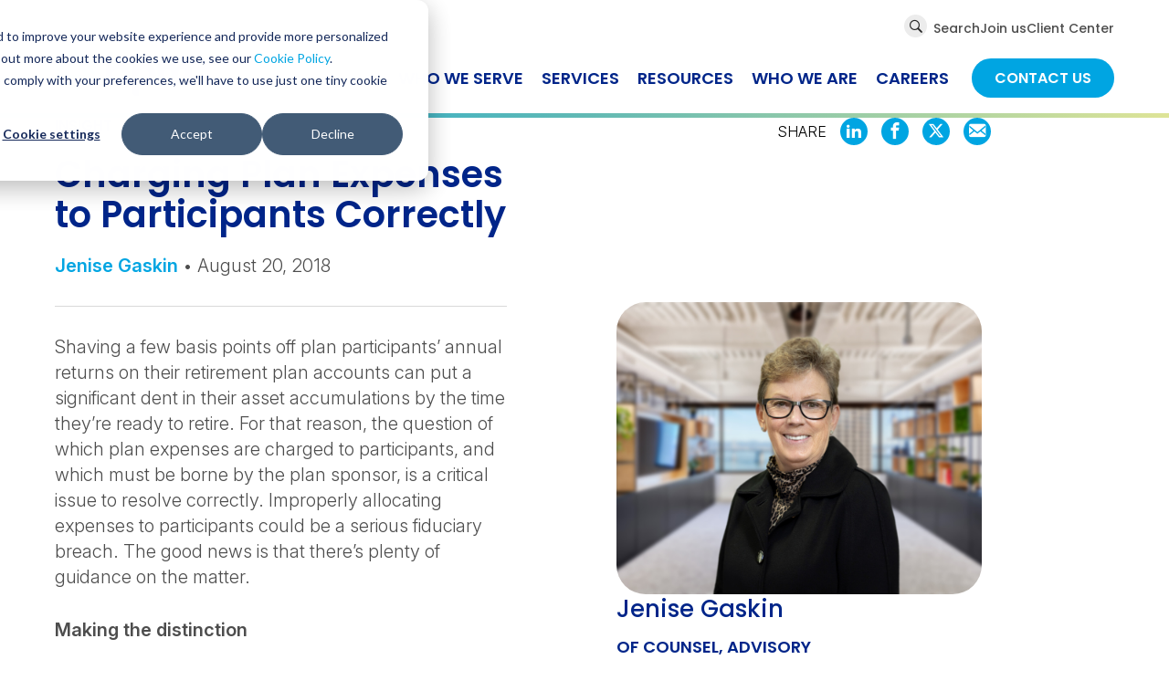

--- FILE ---
content_type: text/html; charset=UTF-8
request_url: https://www.bpm.com/insights/charging-plan-expenses-to-participants-correctly/
body_size: 24157
content:
<!DOCTYPE html>
<html lang="en-US" prefix="og: https://ogp.me/ns#">
<head>


	<meta charset="UTF-8" />
	<meta http-equiv="x-ua-compatible" content="ie=edge">
	<meta name="viewport" content="width=device-width, initial-scale=1.0" />
	<meta itemprop="name" content="BPM" />
	<meta itemprop="url" content="https://www.bpm.com/" />
	<link href="http://gmpg.org/xfn/11" rel="profile" />

            <link rel='dns-prefetch' href='//snap.licdn.com' />
        <link href='https://snap.licdn.com' crossorigin rel='preconnect' />
            <link rel='dns-prefetch' href='//translate.googleapis.com' />
        <link href='https://translate.googleapis.com' crossorigin rel='preconnect' />
            <link rel='dns-prefetch' href='//rc-widget-frame.js.driftt.com' />
        <link href='https://rc-widget-frame.js.driftt.com' crossorigin rel='preconnect' />
            <link rel='dns-prefetch' href='//js.hubspot.com' />
        <link href='https://js.hubspot.com' crossorigin rel='preconnect' />
            <link rel='dns-prefetch' href='//js.hsforms.net' />
        <link href='https://js.hsforms.net' crossorigin rel='preconnect' />
            <link rel='dns-prefetch' href='//www.googletagmanager.com' />
        <link href='https://www.googletagmanager.com' crossorigin rel='preconnect' />
            <link rel='dns-prefetch' href='//js.hscollectedforms.net' />
        <link href='https://js.hscollectedforms.net' crossorigin rel='preconnect' />
            <link rel='dns-prefetch' href='//www.gstatic.com' />
        <link href='https://www.gstatic.com' crossorigin rel='preconnect' />
    
		<style>img:is([sizes="auto" i], [sizes^="auto," i]) { contain-intrinsic-size: 3000px 1500px }</style>
	
<!-- Search Engine Optimization by Rank Math - https://rankmath.com/ -->
<title>Charging plan expenses to participants correctly | BPM</title>
<meta name="description" content="Shaving a few basis points off plan participants&#039; annual returns on their retirement plan accounts can put a significant dent in their asset accumulations by the time they&#039;re ready to retire. For that reason, the question of which plan expenses are charged to participants, and which must be borne by the plan sponsor, is a critical issue to resolve correctly. Improperly allocating expenses to participants could be a serious fiduciary breach. The good news is that there&#039;s plenty of guidance on the matter."/>
<meta name="robots" content="follow, index, max-snippet:-1, max-video-preview:-1, max-image-preview:large"/>
<link rel="canonical" href="https://www.bpm.com/insights/charging-plan-expenses-to-participants-correctly/" />
<meta property="og:locale" content="en_US" />
<meta property="og:type" content="article" />
<meta property="og:title" content="Charging plan expenses to participants correctly | BPM" />
<meta property="og:description" content="Shaving a few basis points off plan participants&#039; annual returns on their retirement plan accounts can put a significant dent in their asset accumulations by the time they&#039;re ready to retire. For that reason, the question of which plan expenses are charged to participants, and which must be borne by the plan sponsor, is a critical issue to resolve correctly. Improperly allocating expenses to participants could be a serious fiduciary breach. The good news is that there&#039;s plenty of guidance on the matter." />
<meta property="og:url" content="https://www.bpm.com/insights/charging-plan-expenses-to-participants-correctly/" />
<meta property="og:site_name" content="BPM" />
<meta property="article:section" content="Uncategorized" />
<meta property="og:updated_time" content="2025-06-27T19:47:01-07:00" />
<meta property="og:image" content="https://www.bpm.com/wp-content/uploads/2024/12/share.png" />
<meta property="og:image:secure_url" content="https://www.bpm.com/wp-content/uploads/2024/12/share.png" />
<meta property="og:image:width" content="1200" />
<meta property="og:image:height" content="630" />
<meta property="og:image:alt" content="Charging Plan Expenses to Participants Correctly" />
<meta property="og:image:type" content="image/png" />
<meta property="article:published_time" content="2018-08-20T00:00:00-07:00" />
<meta property="article:modified_time" content="2025-06-27T19:47:01-07:00" />
<meta name="twitter:card" content="summary_large_image" />
<meta name="twitter:title" content="Charging plan expenses to participants correctly | BPM" />
<meta name="twitter:description" content="Shaving a few basis points off plan participants&#039; annual returns on their retirement plan accounts can put a significant dent in their asset accumulations by the time they&#039;re ready to retire. For that reason, the question of which plan expenses are charged to participants, and which must be borne by the plan sponsor, is a critical issue to resolve correctly. Improperly allocating expenses to participants could be a serious fiduciary breach. The good news is that there&#039;s plenty of guidance on the matter." />
<meta name="twitter:image" content="https://www.bpm.com/wp-content/uploads/2024/12/share.png" />
<meta name="twitter:label1" content="Written by" />
<meta name="twitter:data1" content="George Judea" />
<meta name="twitter:label2" content="Time to read" />
<meta name="twitter:data2" content="4 minutes" />
<script type="application/ld+json" class="rank-math-schema">{"@context":"https://schema.org","@graph":[{"@type":"Organization","@id":"https://www.bpm.com/#organization","name":"BPM","logo":{"@type":"ImageObject","@id":"https://www.bpm.com/#logo","url":"https://www.bpm.com/wp-content/uploads/2024/11/logo.svg","contentUrl":"https://www.bpm.com/wp-content/uploads/2024/11/logo.svg","caption":"BPM","inLanguage":"en-US","width":"280","height":"105"}},{"@type":"WebSite","@id":"https://www.bpm.com/#website","url":"https://www.bpm.com","name":"BPM","publisher":{"@id":"https://www.bpm.com/#organization"},"inLanguage":"en-US"},{"@type":"ImageObject","@id":"https://www.bpm.com/wp-content/uploads/2024/12/share.png","url":"https://www.bpm.com/wp-content/uploads/2024/12/share.png","width":"1200","height":"630","inLanguage":"en-US"},{"@type":"BreadcrumbList","@id":"https://www.bpm.com/insights/charging-plan-expenses-to-participants-correctly/#breadcrumb","itemListElement":[{"@type":"ListItem","position":"1","item":{"@id":"https://www.bpm.com/insights/charging-plan-expenses-to-participants-correctly/","name":"Charging Plan Expenses to Participants Correctly"}}]},{"@type":"WebPage","@id":"https://www.bpm.com/insights/charging-plan-expenses-to-participants-correctly/#webpage","url":"https://www.bpm.com/insights/charging-plan-expenses-to-participants-correctly/","name":"Charging plan expenses to participants correctly | BPM","datePublished":"2018-08-20T00:00:00-07:00","dateModified":"2025-06-27T19:47:01-07:00","isPartOf":{"@id":"https://www.bpm.com/#website"},"primaryImageOfPage":{"@id":"https://www.bpm.com/wp-content/uploads/2024/12/share.png"},"inLanguage":"en-US","breadcrumb":{"@id":"https://www.bpm.com/insights/charging-plan-expenses-to-participants-correctly/#breadcrumb"}},{"@type":"BlogPosting","headline":"Charging plan expenses to participants correctly | BPM","datePublished":"2018-08-20T00:00:00+00:00","dateModified":"2025-06-27T19:47:01-07:00","publisher":{"@id":"https://www.bpm.com/#organization"},"description":"Shaving a few basis points off plan participants&#039; annual returns on their retirement plan accounts can put a significant dent in their asset accumulations by the time they&#039;re ready to retire. For that reason, the question of which plan expenses are charged to participants, and which must be borne by the plan sponsor, is a critical issue to resolve correctly. Improperly allocating expenses to participants could be a serious fiduciary breach. The good news is that there&#039;s plenty of guidance on the matter.","name":"Charging plan expenses to participants correctly | BPM","author":[{"@type":"Person","@id":"https://www.bpm.com/who-we-are/our-team/jenise-gaskin/","name":"Jenise Gaskin","jobTitle":"Jenise Gaskin","url":"https://www.bpm.com/who-we-are/our-team/jenise-gaskin/","image":"https://www.bpm.com/wp-content/uploads/2024/10/HH62105200_Jenise_Gaskin-2000x1600.jpg"}],"@id":"https://www.bpm.com/insights/charging-plan-expenses-to-participants-correctly/#richSnippet","isPartOf":{"@id":"https://www.bpm.com/insights/charging-plan-expenses-to-participants-correctly/#webpage"},"image":{"@id":"https://www.bpm.com/wp-content/uploads/2024/12/share.png"},"inLanguage":"en-US","mainEntityOfPage":{"@id":"https://www.bpm.com/insights/charging-plan-expenses-to-participants-correctly/#webpage"}}]}</script>
<!-- /Rank Math WordPress SEO plugin -->

<link rel='dns-prefetch' href='//kit.fontawesome.com' />
<link rel='dns-prefetch' href='//fonts.googleapis.com' />
<link href='https://fonts.gstatic.com' crossorigin rel='preconnect' />
<link rel="alternate" type="application/rss+xml" title="BPM &raquo; Feed" href="https://www.bpm.com/feed/" />
<link rel="alternate" type="application/rss+xml" title="BPM &raquo; Comments Feed" href="https://www.bpm.com/comments/feed/" />
<link rel='stylesheet' id='fpblocks-css-css' href='https://www.bpm.com/wp-content/plugins/fp-blocks/public/css/main.css?ver=1738234148' type='text/css' media='none' onload='this.media="all"' />
<link rel='stylesheet' id='wp-block-library-css' href='https://www.bpm.com/wp-includes/css/dist/block-library/style.min.css?ver=55d6c83d5d0f2bf0020b2505b17b2bf4' type='text/css' media='all' />
<style id='safe-svg-svg-icon-style-inline-css' type='text/css'>
.safe-svg-cover{text-align:center}.safe-svg-cover .safe-svg-inside{display:inline-block;max-width:100%}.safe-svg-cover svg{fill:currentColor;height:100%;max-height:100%;max-width:100%;width:100%}

</style>
<link rel='stylesheet' id='widgetopts-styles-css' href='https://www.bpm.com/wp-content/plugins/widget-options/assets/css/widget-options.css?ver=4.1.3' type='text/css' media='none' onload='this.media="all"' />
<style id='wpgb-head-inline-css' type='text/css'>
.wp-grid-builder:not(.wpgb-template),.wpgb-facet{opacity:0.01}.wpgb-facet fieldset{margin:0;padding:0;border:none;outline:none;box-shadow:none}.wpgb-facet fieldset:last-child{margin-bottom:40px;}.wpgb-facet fieldset legend.wpgb-sr-only{height:1px;width:1px}
</style>
<link rel='stylesheet' id='app-css' href='https://www.bpm.com/wp-content/themes/bpmatter/public/css/app.css?ver=1768210342' type='text/css' media='all' />
<link rel='stylesheet' id='fp-fonts-css' href='https://fonts.googleapis.com/css?family=Barlow%2BCondensed%3A500%3B600%3B700%3B800%7CBarlow%3A400%3B500%3B600%3B700%26display%3Dswap&#038;subset=latin%2Clatin-ext' type='text/css' media='none' onload='this.media="all"' />
<link rel='stylesheet' id='fancybox-css' href='https://www.bpm.com/wp-content/plugins/easy-fancybox/fancybox/2.2.0/jquery.fancybox.min.css?ver=55d6c83d5d0f2bf0020b2505b17b2bf4' type='text/css' media='none' onload='this.media="screen"' />
<script type="text/javascript" src="https://www.bpm.com/wp-includes/js/jquery/jquery.min.js?ver=3.7.1" id="jquery-core-js"></script>
<script type="text/javascript" src="https://www.bpm.com/wp-includes/js/jquery/jquery-migrate.min.js?ver=3.4.1" id="jquery-migrate-js"></script>
<link rel="alternate" title="oEmbed (JSON)" type="application/json+oembed" href="https://www.bpm.com/wp-json/oembed/1.0/embed?url=https%3A%2F%2Fwww.bpm.com%2Finsights%2Fcharging-plan-expenses-to-participants-correctly%2F" />
<link rel="alternate" title="oEmbed (XML)" type="text/xml+oembed" href="https://www.bpm.com/wp-json/oembed/1.0/embed?url=https%3A%2F%2Fwww.bpm.com%2Finsights%2Fcharging-plan-expenses-to-participants-correctly%2F&#038;format=xml" />
<meta name="cdp-version" content="1.5.0" /><!-- HFCM by 99 Robots - Snippet # 1: 6senseWebTag -->
<script id="6senseWebTag" src="https://j.6sc.co/j/1503350c-3b91-4542-b0bf-3511268ae94a.js"></script>
<!-- /end HFCM by 99 Robots -->
<!-- HFCM by 99 Robots - Snippet # 2: Drift Code Snippet -->
<script>
var LC_API = LC_API || {};

LC_API.on_chat_started = function() {
    // Track this chat in Google Ads
    var google_conversion_id = '1035930138';
    var google_conversion_label = 'iKxmCOLj1KoaEJqU_O0D';
    var img = new Image(1, 1);

    img.src = 'https://www.googleadservices.com/pagead/conversion/' + google_conversion_id + '/?label=' + google_conversion_label + '&script=0';
};
</script>


<!-- /end HFCM by 99 Robots -->
<!-- HFCM by 99 Robots - Snippet # 3: Reddit Conversion -->
<!-- Reddit Pixel -->
<script>
!function(w,d){if(!w.rdt){var p=w.rdt=function(){p.sendEvent?p.sendEvent.apply(p,arguments):p.callQueue.push(arguments)};p.callQueue=[];var t=d.createElement("script");t.src="https://www.redditstatic.com/ads/pixel.js",t.async=!0;var s=d.getElementsByTagName("script")[0];s.parentNode.insertBefore(t,s)}}(window,document);
rdt('init','a2_hqi51uop5fes');
rdt('track', 'PageVisit');
</script>
<!-- End Reddit Pixel -->



<!-- /end HFCM by 99 Robots -->
<!-- HFCM by 99 Robots - Snippet # 4: Reddit Events -->
<script>
function redditEvent(eventName) {
    // Generate a unique ID for dedupe
    const conversionId = 'evt-' + crypto.randomUUID();

    rdt('track', eventName, {
        conversionId: conversionId
    });

    // Optionally expose it globally so CAPI can pick it up later
    window.reddit_last_event_id = conversionId;

    return conversionId;
}
</script>

<!-- /end HFCM by 99 Robots -->
<noscript><style>.wp-grid-builder .wpgb-card.wpgb-card-hidden .wpgb-card-wrapper{opacity:1!important;visibility:visible!important;transform:none!important}.wpgb-facet {opacity:1!important;pointer-events:auto!important}.wpgb-facet *:not(.wpgb-pagination-facet){display:none}</style></noscript><link rel="icon" href="https://www.bpm.com/wp-content/uploads/2024/11/cropped-logo-icon-32x32.png" sizes="32x32" />
<link rel="icon" href="https://www.bpm.com/wp-content/uploads/2024/11/cropped-logo-icon-192x192.png" sizes="192x192" />
<link rel="apple-touch-icon" href="https://www.bpm.com/wp-content/uploads/2024/11/cropped-logo-icon-180x180.png" />
<meta name="msapplication-TileImage" content="https://www.bpm.com/wp-content/uploads/2024/11/cropped-logo-icon-270x270.png" />
		<style type="text/css" id="wp-custom-css">
			ul.wpgb-pagination {
  list-style: none !important;
  padding-left: 0 !important;
  margin-left: 0 !important;
}

ul.wpgb-pagination li {
  list-style: none !important;
  display: inline-block !important;
}


ul.wpgb-pagination li::before {
  content: none !important;
  display: none !important;
}

#hs-modal-content #hs-categories-container .hs-category-row .hs-toggle-switch-input {
    position: absolute !important;
    top: 0;
    left: 0;
    opacity: 0;      
    width: 100% !important;
    height: 100% !important;
    cursor: pointer;
    z-index: 2;       
}		</style>
		
    <!-- Google Tag Manager -->
    <script>
        (function(w,d,s,l,i){w[l]=w[l]||[];w[l].push({'gtm.start': new Date().getTime(),event:'gtm.js'});var f=d.getElementsByTagName(s)[0], j=d.createElement(s),dl=l!='dataLayer'?'&l='+l:'';j.async=true;j.src='https://www.googletagmanager.com/gtm.js?id='+i+dl;f.parentNode.insertBefore(j,f);})(window,document,'script','dataLayer','GTM-N8F5RTN');
    </script>
    <!-- End Google Tag Manager -->

	</head>

<body class="wp-singular post-template-default single single-post postid-2308 single-format-standard wp-embed-responsive wp-theme-bpmatter" itemscope itemtype="https://schema.org/WebPage">

	<a href="#main-content" class="skip-link screen-reader-text">Skip to content</a>
        <div class="fixMinHeight"><div class="page-wrap">

			<!-- header -->
			<header class="site-header" id="header" role="banner" itemscope itemtype="https://schema.org/WPHeader" itemprop="mainEntityOfPage">
				<div class="util-bar">
					<ul>
                        <li class="search">
                            <a href="#"><span><i class="icon icon-search"><span class="screen-reader-text">Global Search</span></i><i class="icon icon-clear"></i></span> Search</a>
                            <form class="search-form" action="/search/" role="search" itemprop="potentialAction" itemscope itemtype="https://schema.org/SearchAction">
                                <meta itemprop="target" content="/?s=">
                                <label for="main-search" class="screen-reader-text">Search</label>
                                <input type="search" placeholder="Search" name="_search_keyword" id="main-search" value="" itemprop="query-input" required="required" autofocus=""><input type="submit" value="&#xe90c">
                            </form>
                        </li>

						<li id="menu-item-598" class="menu-item menu-item-type-custom menu-item-object-custom menu-item-598"><a href="https://jobs.lever.co/bpmcpa/">Join us</a></li>
<li id="menu-item-17946" class="menu-item menu-item-type-post_type menu-item-object-page menu-item-17946"><a href="https://www.bpm.com/client-center/">Client Center</a></li>

                        <li><div id="google_translate_element"></div></li>
                    </ul>
				</div>

				
				<div class="wrapper">
	<div class="logo">
<a href="https://www.bpm.com">
<picture>
 
                <img src="https://www.bpm.com/wp-content/uploads/2024/11/logo.svg" width="370" height="81"
                         alt="BPM"/>
</picture>
</a>
</div>
										<div class="navigation" role="navigation" itemscope itemtype="https://schema.org/SiteNavigationElement" itemprop="mainEntityOfPage">
						<ul>
							
                                    <li id="menu-item-15697"
                        class="menu-item menu-item-15697 menu-item-has-children level-0">
                        <a href="https://www.bpm.com/who-we-serve/clients-like-you/public-company/" itemprop="url"><span itemprop="name">Who we serve</span></a>
                                                    <div class="dropdown">
                                <h3>Who we serve</h3>
                                                <div class="column level-1" data-parent="menu-item-15697">
                    <ul class=""><li id="menu-item-25635" class="menu-item menu-item-25635 menu-item-has-children level-1"><a href="https://www.bpm.com/who-we-serve/clients-like-you/public-company/" itemprop="url"><span itemprop="name">Clients like you</span></a><span class="has-children"></span></li>
<li id="menu-item-12061" class="menu-item menu-item-12061 menu-item-has-children level-1"><a href="https://www.bpm.com/who-we-serve/industries/" itemprop="url"><span itemprop="name">Industries</span></a><span class="has-children"></span></li>
<li id="menu-item-20276" class="menu-item menu-item-20276 menu-item-has-children level-1"><a href="https://www.bpm.com/who-we-serve/business-stages/" itemprop="url"><span itemprop="name">Business Stages</span></a><span class="has-children"></span></li>
<li id="menu-item-20275" class="menu-item menu-item-20275 level-1"><a href="https://www.bpm.com/uk/" itemprop="url"><span itemprop="name">BPM UK</span></a></li>
</ul>
                </div>
                                <div class="column level-2" data-parent="menu-item-25635">
                    <ul class=""><li id="menu-item-14387" class="menu-item menu-item-14387 level-2"><a href="https://www.bpm.com/who-we-serve/clients-like-you/public-company/" itemprop="url"><span itemprop="name">Public Company</span></a></li>
<li id="menu-item-14801" class="menu-item menu-item-14801 level-2"><a href="https://www.bpm.com/who-we-serve/clients-like-you/privately-held-company/" itemprop="url"><span itemprop="name">Privately-Held Company</span></a></li>
<li id="menu-item-14386" class="menu-item menu-item-14386 level-2"><a href="https://www.bpm.com/who-we-serve/clients-like-you/startup/" itemprop="url"><span itemprop="name">Startup</span></a></li>
<li id="menu-item-14584" class="menu-item menu-item-14584 level-2"><a href="https://www.bpm.com/who-we-serve/clients-like-you/pe-and-vc/" itemprop="url"><span itemprop="name">Private Equity &#038; Venture Capital</span></a></li>
<li id="menu-item-14811" class="menu-item menu-item-14811 level-2"><a href="https://www.bpm.com/who-we-serve/clients-like-you/family-office/" itemprop="url"><span itemprop="name">Family Office</span></a></li>
<li id="menu-item-7514" class="menu-item menu-item-7514 level-2"><a href="https://www.bpm.com/who-we-serve/clients-like-you/high-net-worth-individual/" itemprop="url"><span itemprop="name">High Net-Worth Individual</span></a></li>
</ul>
                </div>
                                <div class="column level-2" data-parent="menu-item-12061">
                    <ul class="has-more-than-8"><li id="menu-item-7784" class="menu-item menu-item-7784 level-2"><a href="https://www.bpm.com/who-we-serve/industries/blockchain-and-digital-assets/" itemprop="url"><span itemprop="name">Blockchain &#038; Digital Assets</span></a></li>
<li id="menu-item-7783" class="menu-item menu-item-7783 menu-item-has-children level-2"><a href="https://www.bpm.com/who-we-serve/industries/consumer-business/" itemprop="url"><span itemprop="name">Consumer Business</span></a><span class="has-children"></span></li>
<li id="menu-item-7782" class="menu-item menu-item-7782 menu-item-has-children level-2"><a href="https://www.bpm.com/who-we-serve/industries/financial-services/" itemprop="url"><span itemprop="name">Financial Services</span></a><span class="has-children"></span></li>
<li id="menu-item-7781" class="menu-item menu-item-7781 level-2"><a href="https://www.bpm.com/who-we-serve/industries/life-science/" itemprop="url"><span itemprop="name">Life Science</span></a></li>
<li id="menu-item-7774" class="menu-item menu-item-7774 menu-item-has-children level-2"><a href="https://www.bpm.com/who-we-serve/industries/nonprofit/" itemprop="url"><span itemprop="name">Nonprofit</span></a><span class="has-children"></span></li>
<li id="menu-item-7775" class="menu-item menu-item-7775 menu-item-has-children level-2"><a href="https://www.bpm.com/who-we-serve/industries/professional-services/" itemprop="url"><span itemprop="name">Professional Services</span></a><span class="has-children"></span></li>
<li id="menu-item-7778" class="menu-item menu-item-7778 menu-item-has-children level-2"><a href="https://www.bpm.com/who-we-serve/industries/real-estate/" itemprop="url"><span itemprop="name">Real Estate</span></a><span class="has-children"></span></li>
<li id="menu-item-7777" class="menu-item menu-item-7777 menu-item-has-children level-2"><a href="https://www.bpm.com/who-we-serve/industries/technology/" itemprop="url"><span itemprop="name">Technology</span></a><span class="has-children"></span></li>
<li id="menu-item-8728" class="menu-item menu-item-8728 level-2"><a href="https://www.bpm.com/who-we-serve/industries/wine-and-agribusiness/" itemprop="url"><span itemprop="name">Wine &#038; Agribusiness</span></a></li>
</ul>
                </div>
                                <div class="column level-3" data-parent="menu-item-7783">
                    <ul class=""><li id="menu-item-13589" class="menu-item menu-item-13589 level-3"><a href="https://www.bpm.com/who-we-serve/industries/consumer-business/apparel-and-textiles/" itemprop="url"><span itemprop="name">Apparel and Textiles</span></a></li>
<li id="menu-item-13590" class="menu-item menu-item-13590 level-3"><a href="https://www.bpm.com/who-we-serve/industries/consumer-business/foodtech/" itemprop="url"><span itemprop="name">FoodTech</span></a></li>
<li id="menu-item-13591" class="menu-item menu-item-13591 level-3"><a href="https://www.bpm.com/who-we-serve/industries/consumer-business/franchises/" itemprop="url"><span itemprop="name">Franchises</span></a></li>
<li id="menu-item-13592" class="menu-item menu-item-13592 level-3"><a href="https://www.bpm.com/who-we-serve/industries/consumer-business/manufacturing-and-wholesale/" itemprop="url"><span itemprop="name">Manufacturing and Wholesale</span></a></li>
<li id="menu-item-13593" class="menu-item menu-item-13593 level-3"><a href="https://www.bpm.com/who-we-serve/industries/consumer-business/natural-and-organic-foods/" itemprop="url"><span itemprop="name">Natural &#038; Organic Foods</span></a></li>
</ul>
                </div>
                                <div class="column level-3" data-parent="menu-item-7782">
                    <ul class=""><li id="menu-item-13594" class="menu-item menu-item-13594 level-3"><a href="https://www.bpm.com/who-we-serve/industries/financial-services/broker-dealer/" itemprop="url"><span itemprop="name">Broker Dealer</span></a></li>
<li id="menu-item-13595" class="menu-item menu-item-13595 level-3"><a href="https://www.bpm.com/who-we-serve/industries/financial-services/fintech/" itemprop="url"><span itemprop="name">FinTech</span></a></li>
<li id="menu-item-13596" class="menu-item menu-item-13596 level-3"><a href="https://www.bpm.com/who-we-serve/industries/financial-services/hedge-fund-and-alternative-investments/" itemprop="url"><span itemprop="name">Hedge Fund and Alternative Investments</span></a></li>
<li id="menu-item-13597" class="menu-item menu-item-13597 level-3"><a href="https://www.bpm.com/who-we-serve/industries/financial-services/private-equity/" itemprop="url"><span itemprop="name">Private Equity</span></a></li>
<li id="menu-item-13598" class="menu-item menu-item-13598 level-3"><a href="https://www.bpm.com/who-we-serve/industries/financial-services/venture-capital/" itemprop="url"><span itemprop="name">Venture Capital</span></a></li>
</ul>
                </div>
                                <div class="column level-3" data-parent="menu-item-7774">
                    <ul class="has-more-than-8"><li id="menu-item-13599" class="menu-item menu-item-13599 level-3"><a href="https://www.bpm.com/who-we-serve/industries/nonprofit/arts-and-culture/" itemprop="url"><span itemprop="name">Arts and Culture</span></a></li>
<li id="menu-item-13600" class="menu-item menu-item-13600 level-3"><a href="https://www.bpm.com/who-we-serve/industries/nonprofit/associations/" itemprop="url"><span itemprop="name">Associations</span></a></li>
<li id="menu-item-13601" class="menu-item menu-item-13601 level-3"><a href="https://www.bpm.com/who-we-serve/industries/nonprofit/ca-prop-1/" itemprop="url"><span itemprop="name">California Prop 1</span></a></li>
<li id="menu-item-13602" class="menu-item menu-item-13602 level-3"><a href="https://www.bpm.com/who-we-serve/industries/nonprofit/educational-institutions/" itemprop="url"><span itemprop="name">Educational Institutions</span></a></li>
<li id="menu-item-13603" class="menu-item menu-item-13603 level-3"><a href="https://www.bpm.com/who-we-serve/industries/nonprofit/environmental-organizations/" itemprop="url"><span itemprop="name">Environmental Organization</span></a></li>
<li id="menu-item-13604" class="menu-item menu-item-13604 level-3"><a href="https://www.bpm.com/who-we-serve/industries/nonprofit/private-and-family-foundations/" itemprop="url"><span itemprop="name">Private and Family Foundations</span></a></li>
<li id="menu-item-13605" class="menu-item menu-item-13605 level-3"><a href="https://www.bpm.com/who-we-serve/industries/nonprofit/private-schools/" itemprop="url"><span itemprop="name">Private Schools</span></a></li>
<li id="menu-item-13606" class="menu-item menu-item-13606 level-3"><a href="https://www.bpm.com/who-we-serve/industries/nonprofit/public-charities/" itemprop="url"><span itemprop="name">Public Charities</span></a></li>
<li id="menu-item-13607" class="menu-item menu-item-13607 level-3"><a href="https://www.bpm.com/who-we-serve/industries/nonprofit/religious-organizations/" itemprop="url"><span itemprop="name">Religious Organizations</span></a></li>
<li id="menu-item-13608" class="menu-item menu-item-13608 level-3"><a href="https://www.bpm.com/who-we-serve/industries/nonprofit/social-welfare-organizations/" itemprop="url"><span itemprop="name">Social Welfare Organizations</span></a></li>
</ul>
                </div>
                                <div class="column level-3" data-parent="menu-item-7775">
                    <ul class=""><li id="menu-item-13609" class="menu-item menu-item-13609 level-3"><a href="https://www.bpm.com/who-we-serve/industries/professional-services/entertainment-media-and-visual-arts/" itemprop="url"><span itemprop="name">Entertainment, Media &amp; Visual Arts</span></a></li>
</ul>
                </div>
                                <div class="column level-3" data-parent="menu-item-7778">
                    <ul class=""><li id="menu-item-13618" class="menu-item menu-item-13618 level-3"><a href="https://www.bpm.com/who-we-serve/industries/real-estate/construction/" itemprop="url"><span itemprop="name">Construction</span></a></li>
<li id="menu-item-13619" class="menu-item menu-item-13619 level-3"><a href="https://www.bpm.com/who-we-serve/industries/real-estate/hospitality/" itemprop="url"><span itemprop="name">Hospitality</span></a></li>
<li id="menu-item-13620" class="menu-item menu-item-13620 level-3"><a href="https://www.bpm.com/who-we-serve/industries/real-estate/proptech/" itemprop="url"><span itemprop="name">PropTech</span></a></li>
</ul>
                </div>
                                <div class="column level-3" data-parent="menu-item-7777">
                    <ul class=""><li id="menu-item-15794" class="menu-item menu-item-15794 level-3"><a href="https://www.bpm.com/artificial-intelligence/" itemprop="url"><span itemprop="name">Artificial Intelligence</span></a></li>
<li id="menu-item-13616" class="menu-item menu-item-13616 level-3"><a href="https://www.bpm.com/who-we-serve/industries/technology/emerging-technologies/" itemprop="url"><span itemprop="name">Emerging Technologies</span></a></li>
<li id="menu-item-13617" class="menu-item menu-item-13617 level-3"><a href="https://www.bpm.com/who-we-serve/industries/technology/virtual-reality-and-augmented-reality/" itemprop="url"><span itemprop="name">Virtual Reality &#038; Augmented Reality</span></a></li>
</ul>
                </div>
                                <div class="column level-2" data-parent="menu-item-20276">
                    <ul class=""><li id="menu-item-20278" class="menu-item menu-item-20278 level-2"><a href="https://www.bpm.com/who-we-serve/business-stages/startup/" itemprop="url"><span itemprop="name">Startup</span></a></li>
<li id="menu-item-20279" class="menu-item menu-item-20279 level-2"><a href="https://www.bpm.com/who-we-serve/business-stages/growth-and-expansion/" itemprop="url"><span itemprop="name">Growth &amp; Expansion</span></a></li>
<li id="menu-item-20280" class="menu-item menu-item-20280 level-2"><a href="https://www.bpm.com/who-we-serve/business-stages/liquidity/" itemprop="url"><span itemprop="name">Liquidity</span></a></li>
<li id="menu-item-20281" class="menu-item menu-item-20281 level-2"><a href="https://www.bpm.com/who-we-serve/business-stages/transformation/" itemprop="url"><span itemprop="name">Transformation</span></a></li>
</ul>
                </div>
                                            </div>
                                            </li>
                                    <li id="menu-item-603"
                        class="menu-item menu-item-603 menu-item-has-children level-0">
                        <a href="https://www.bpm.com/services/" itemprop="url"><span itemprop="name">Services</span></a>
                                                    <div class="dropdown">
                                <h3>Services</h3>
                                                <div class="column level-1" data-parent="menu-item-603">
                    <ul class=""><li id="menu-item-7810" class="menu-item menu-item-7810 menu-item-has-children level-1"><a href="https://www.bpm.com/services/assurance/" itemprop="url"><span itemprop="name">Assurance</span></a><span class="has-children"></span></li>
<li id="menu-item-7719" class="menu-item menu-item-7719 menu-item-has-children level-1"><a href="https://www.bpm.com/services/advisory/" itemprop="url"><span itemprop="name">Advisory</span></a><span class="has-children"></span></li>
<li id="menu-item-7811" class="menu-item menu-item-7811 menu-item-has-children level-1"><a href="https://www.bpm.com/services/tax/" itemprop="url"><span itemprop="name">Tax</span></a><span class="has-children"></span></li>
<li id="menu-item-25619" class="menu-item menu-item-25619 menu-item-has-children level-1"><a href="https://www.bpm.com/services/accounting/" itemprop="url"><span itemprop="name">Accounting</span></a><span class="has-children"></span></li>
<li id="menu-item-7809" class="menu-item menu-item-7809 menu-item-has-children level-1"><a href="https://www.bpm.com/services/wealth-management/" itemprop="url"><span itemprop="name">Wealth Management</span></a><span class="has-children"></span></li>
<li id="menu-item-23104" class="menu-item menu-item-23104 menu-item-has-children level-1"><a href="https://www.bpm.com/services/technology-solutions/" itemprop="url"><span itemprop="name">Technology Solutions</span></a><span class="has-children"></span></li>
<li id="menu-item-18641" class="menu-item menu-item-18641 menu-item-has-children level-1"><a href="#" itemprop="url"><span itemprop="name">Solutions Center</span></a><span class="has-children"></span></li>
</ul>
                </div>
                                <div class="column level-2" data-parent="menu-item-7810">
                    <ul class=""><li id="menu-item-7912" class="menu-item menu-item-7912 menu-item-has-children level-2"><a href="https://www.bpm.com/services/assurance/audit/" itemprop="url"><span itemprop="name">Audit</span></a><span class="has-children"></span></li>
<li id="menu-item-7723" class="menu-item menu-item-7723 menu-item-has-children level-2"><a href="https://www.bpm.com/services/assurance/it-assurance/" itemprop="url"><span itemprop="name">IT Assurance</span></a><span class="has-children"></span></li>
<li id="menu-item-9921" class="menu-item menu-item-9921 menu-item-has-children level-2"><a href="https://www.bpm.com/services/assurance/risk-assurance-and-advisory-services/" itemprop="url"><span itemprop="name">Risk Assurance &#038; Advisory Services</span></a><span class="has-children"></span></li>
</ul>
                </div>
                                <div class="column level-3" data-parent="menu-item-7912">
                    <ul class=""><li id="menu-item-26963" class="menu-item menu-item-26963 level-3"><a href="https://www.bpm.com/services/assurance/audit/employee-benefit-plan-audit/" itemprop="url"><span itemprop="name">Employee Benefit Plan Audit</span></a></li>
<li id="menu-item-8237" class="menu-item menu-item-8237 level-3"><a href="https://www.bpm.com/services/assurance/audit/far-compliance/" itemprop="url"><span itemprop="name">Federal Acquisition Regulation (FAR) Compliance</span></a></li>
<li id="menu-item-7727" class="menu-item menu-item-7727 level-3"><a href="https://www.bpm.com/services/assurance/audit/regulatory-compliance-assistance/" itemprop="url"><span itemprop="name">Regulatory Compliance Assistance</span></a></li>
<li id="menu-item-7728" class="menu-item menu-item-7728 level-3"><a href="https://www.bpm.com/services/assurance/audit/reviews-and-compilations/" itemprop="url"><span itemprop="name">Reviews &amp; Compilations</span></a></li>
<li id="menu-item-7729" class="menu-item menu-item-7729 level-3"><a href="https://www.bpm.com/services/assurance/audit/sec-compliance/" itemprop="url"><span itemprop="name">SEC Compliance</span></a></li>
</ul>
                </div>
                                <div class="column level-3" data-parent="menu-item-7723">
                    <ul class=""><li id="menu-item-7931" class="menu-item menu-item-7931 level-3"><a href="https://www.bpm.com/services/assurance/it-assurance/system-and-organization-controls-reporting/" itemprop="url"><span itemprop="name">System &amp; Organization Controls Reporting</span></a></li>
</ul>
                </div>
                                <div class="column level-3" data-parent="menu-item-9921">
                    <ul class=""><li id="menu-item-7724" class="menu-item menu-item-7724 level-3"><a href="https://www.bpm.com/services/assurance/risk-assurance-and-advisory-services/business-process-financial-sox/" itemprop="url"><span itemprop="name">Business Process Financial Sox</span></a></li>
<li id="menu-item-7732" class="menu-item menu-item-7732 level-3"><a href="https://www.bpm.com/services/assurance/risk-assurance-and-advisory-services/internal-audit/" itemprop="url"><span itemprop="name">Internal Audit</span></a></li>
</ul>
                </div>
                                <div class="column level-2" data-parent="menu-item-7719">
                    <ul class=""><li id="menu-item-24667" class="menu-item menu-item-24667 menu-item-has-children level-2"><a href="https://www.bpm.com/services/advisory/corporate-finance/" itemprop="url"><span itemprop="name">Corporate Finance Services</span></a><span class="has-children"></span></li>
<li id="menu-item-19925" class="menu-item menu-item-19925 menu-item-has-children level-2"><a href="https://www.bpm.com/services/advisory/cybersecurity/" itemprop="url"><span itemprop="name">Cybersecurity</span></a><span class="has-children"></span></li>
<li id="menu-item-7816" class="menu-item menu-item-7816 menu-item-has-children level-2"><a href="https://www.bpm.com/services/advisory/data-analytics/" itemprop="url"><span itemprop="name">Data Analytics</span></a><span class="has-children"></span></li>
<li id="menu-item-7819" class="menu-item menu-item-7819 level-2"><a href="https://www.bpm.com/services/advisory/business-transformation/environmental-social-governance/" itemprop="url"><span itemprop="name">ESG</span></a></li>
<li id="menu-item-20750" class="menu-item menu-item-20750 menu-item-has-children level-2"><a href="https://www.bpm.com/services/advisory/human-resources/" itemprop="url"><span itemprop="name">Human Resources</span></a><span class="has-children"></span></li>
<li id="menu-item-13459" class="menu-item menu-item-13459 menu-item-has-children level-2"><a href="https://www.bpm.com/services/advisory/managed-services/" itemprop="url"><span itemprop="name">Managed Services</span></a><span class="has-children"></span></li>
<li id="menu-item-25914" class="menu-item menu-item-25914 menu-item-has-children level-2"><a href="https://www.bpm.com/services/advisory/artificial-intelligence/" itemprop="url"><span itemprop="name">Artificial Intelligence Services</span></a><span class="has-children"></span></li>
</ul>
                </div>
                                <div class="column level-3" data-parent="menu-item-24667">
                    <ul class=""><li id="menu-item-24670" class="menu-item menu-item-24670 menu-item-has-children level-3"><a href="https://www.bpm.com/services/advisory/corporate-finance/transaction-advisory/" itemprop="url"><span itemprop="name">M&amp;A and Transaction Advisory</span></a>
            <ul>
                    <li id="menu-item-7817" class="menu-item menu-item-7817 level-4">

                        <a id="simple-dropdown-link" href="https://www.bpm.com/services/advisory/corporate-finance/transaction-advisory/due-diligence/" itemprop="url"><span itemprop="name">Due Diligence</span></a>

                        
                    </li>

                
                    <li id="menu-item-24666" class="menu-item menu-item-24666 level-4">

                        <a id="simple-dropdown-link" href="https://www.bpm.com/services/advisory/corporate-finance/transaction-advisory/quality-of-earnings/" itemprop="url"><span itemprop="name">Quality of Earnings</span></a>

                        
                    </li>

                
                    <li id="menu-item-24665" class="menu-item menu-item-24665 level-4">

                        <a id="simple-dropdown-link" href="https://www.bpm.com/services/advisory/corporate-finance/transaction-advisory/m-and-a-advisory/" itemprop="url"><span itemprop="name">M&#038;A Advisory</span></a>

                        
                    </li>

                
                    <li id="menu-item-7823" class="menu-item menu-item-7823 level-4">

                        <a id="simple-dropdown-link" href="https://www.bpm.com/services/advisory/corporate-finance/transaction-advisory/ipo-readiness/" itemprop="url"><span itemprop="name">IPO Readiness</span></a>

                        
                    </li>

                
                    <li id="menu-item-23509" class="menu-item menu-item-23509 level-4">

                        <a id="simple-dropdown-link" href="https://www.bpm.com/services/advisory/corporate-finance/transaction-advisory/spac-readiness/" itemprop="url"><span itemprop="name">SPAC Readiness</span></a>

                        
                    </li>

                
            </ul>

            </li>
<li id="menu-item-24669" class="menu-item menu-item-24669 menu-item-has-children level-3"><a href="https://www.bpm.com/services/advisory/corporate-finance/valuation-and-appraisals/" itemprop="url"><span itemprop="name">Valuation &amp; Appraisals</span></a>
            <ul>
                    <li id="menu-item-24664" class="menu-item menu-item-24664 level-4">

                        <a id="simple-dropdown-link" href="https://www.bpm.com/services/advisory/corporate-finance/valuation-and-appraisals/business-valuation/" itemprop="url"><span itemprop="name">Business Valuation Services</span></a>

                        
                    </li>

                
                    <li id="menu-item-24668" class="menu-item menu-item-24668 level-4">

                        <a id="simple-dropdown-link" href="https://www.bpm.com/services/advisory/corporate-finance/valuation-and-appraisals/commercial-real-estate/" itemprop="url"><span itemprop="name">Commercial Real Estate Valuation</span></a>

                        
                    </li>

                
                    <li id="menu-item-24663" class="menu-item menu-item-24663 level-4">

                        <a id="simple-dropdown-link" href="https://www.bpm.com/services/advisory/corporate-finance/valuation-and-appraisals/fairness-opinion/" itemprop="url"><span itemprop="name">Fairness Opinion</span></a>

                        
                    </li>

                
                    <li id="menu-item-24662" class="menu-item menu-item-24662 level-4">

                        <a id="simple-dropdown-link" href="https://www.bpm.com/services/advisory/corporate-finance/valuation-and-appraisals/complex-financial-instruments/" itemprop="url"><span itemprop="name">Complex Financial Instruments</span></a>

                        
                    </li>

                
            </ul>

            </li>
<li id="menu-item-24671" class="menu-item menu-item-24671 menu-item-has-children level-3"><a href="https://www.bpm.com/services/advisory/corporate-finance/financial-business-operations/" itemprop="url"><span itemprop="name">Financial &amp; Business Operations</span></a>
            <ul>
                    <li id="menu-item-24658" class="menu-item menu-item-24658 level-4">

                        <a id="simple-dropdown-link" href="https://www.bpm.com/services/advisory/corporate-finance/financial-business-operations/finance-transformation/" itemprop="url"><span itemprop="name">Finance Transformation</span></a>

                        
                    </li>

                
                    <li id="menu-item-24657" class="menu-item menu-item-24657 level-4">

                        <a id="simple-dropdown-link" href="https://www.bpm.com/services/advisory/corporate-finance/financial-business-operations/financial-planning-and-analysis/" itemprop="url"><span itemprop="name">Financial Planning &#038; Analysis</span></a>

                        
                    </li>

                
                    <li id="menu-item-24656" class="menu-item menu-item-24656 level-4">

                        <a id="simple-dropdown-link" href="https://www.bpm.com/services/advisory/corporate-finance/financial-business-operations/cfo-services/" itemprop="url"><span itemprop="name">CFO Services</span></a>

                        
                    </li>

                
                    <li id="menu-item-24655" class="menu-item menu-item-24655 level-4">

                        <a id="simple-dropdown-link" href="https://www.bpm.com/services/advisory/corporate-finance/financial-business-operations/outsourced-controller/" itemprop="url"><span itemprop="name">Outsourced Controller Services</span></a>

                        
                    </li>

                
                    <li id="menu-item-24654" class="menu-item menu-item-24654 level-4">

                        <a id="simple-dropdown-link" href="https://www.bpm.com/services/advisory/corporate-finance/financial-business-operations/succession-planning/" itemprop="url"><span itemprop="name">Succession Planning</span></a>

                        
                    </li>

                
            </ul>

            </li>
</ul>
                </div>
                                <div class="column level-3" data-parent="menu-item-19925">
                    <ul class=""><li id="menu-item-19929" class="menu-item menu-item-19929 menu-item-has-children level-3"><a href="https://www.bpm.com/services/advisory/cybersecurity/risk-assessments/" itemprop="url"><span itemprop="name">Cybersecurity Risk Assessments</span></a>
            <ul>
                    <li id="menu-item-19939" class="menu-item menu-item-19939 level-4">

                        <a id="simple-dropdown-link" href="https://www.bpm.com/services/advisory/cybersecurity/risk-assessments/penetration-testing/" itemprop="url"><span itemprop="name">Penetration Testing Services</span></a>

                        
                    </li>

                
                    <li id="menu-item-19940" class="menu-item menu-item-19940 level-4">

                        <a id="simple-dropdown-link" href="https://www.bpm.com/services/advisory/cybersecurity/risk-assessments/red-teaming/" itemprop="url"><span itemprop="name">Red Team Services</span></a>

                        
                    </li>

                
                    <li id="menu-item-19930" class="menu-item menu-item-19930 level-4">

                        <a id="simple-dropdown-link" href="https://www.bpm.com/services/advisory/cybersecurity/risk-assessments/app-api-assessment/" itemprop="url"><span itemprop="name">Application &amp; API Assessment</span></a>

                        
                    </li>

                
                    <li id="menu-item-19931" class="menu-item menu-item-19931 level-4">

                        <a id="simple-dropdown-link" href="https://www.bpm.com/services/advisory/cybersecurity/risk-assessments/cloud-security-configuration/" itemprop="url"><span itemprop="name">Cloud Security Configuration</span></a>

                        
                    </li>

                
            </ul>

            </li>
<li id="menu-item-19926" class="menu-item menu-item-19926 menu-item-has-children level-3"><a href="https://www.bpm.com/services/advisory/cybersecurity/compliance/" itemprop="url"><span itemprop="name">Cybersecurity Compliance Services</span></a>
            <ul>
                    <li id="menu-item-19928" class="menu-item menu-item-19928 level-4">

                        <a id="simple-dropdown-link" href="https://www.bpm.com/services/advisory/cybersecurity/compliance/standards/" itemprop="url"><span itemprop="name">Cybersecurity Standards</span></a>

                        
                    </li>

                
                    <li id="menu-item-19927" class="menu-item menu-item-19927 level-4">

                        <a id="simple-dropdown-link" href="https://www.bpm.com/services/advisory/cybersecurity/compliance/frameworks/" itemprop="url"><span itemprop="name">Cybersecurity Frameworks</span></a>

                        
                    </li>

                
            </ul>

            </li>
<li id="menu-item-19937" class="menu-item menu-item-19937 menu-item-has-children level-3"><a href="https://www.bpm.com/services/advisory/cybersecurity/mssp/" itemprop="url"><span itemprop="name">Managed Security Services</span></a>
            <ul>
                    <li id="menu-item-19943" class="menu-item menu-item-19943 level-4">

                        <a id="simple-dropdown-link" href="https://www.bpm.com/services/advisory/cybersecurity/mssp/systems-update/" itemprop="url"><span itemprop="name">Systems Update</span></a>

                        
                    </li>

                
                    <li id="menu-item-19944" class="menu-item menu-item-19944 level-4">

                        <a id="simple-dropdown-link" href="https://www.bpm.com/services/advisory/cybersecurity/mssp/technology-implementation/" itemprop="url"><span itemprop="name">Technology Implementation</span></a>

                        
                    </li>

                
                    <li id="menu-item-19933" class="menu-item menu-item-19933 level-4">

                        <a id="simple-dropdown-link" href="https://www.bpm.com/services/advisory/cybersecurity/mssp/data-protection/" itemprop="url"><span itemprop="name">Data Protection</span></a>

                        
                    </li>

                
                    <li id="menu-item-19932" class="menu-item menu-item-19932 level-4">

                        <a id="simple-dropdown-link" href="https://www.bpm.com/services/advisory/cybersecurity/mssp/cloud-security/" itemprop="url"><span itemprop="name">Cloud Security Services</span></a>

                        
                    </li>

                
                    <li id="menu-item-19942" class="menu-item menu-item-19942 level-4">

                        <a id="simple-dropdown-link" href="https://www.bpm.com/services/advisory/cybersecurity/mssp/soc/" itemprop="url"><span itemprop="name">Security Operations Center</span></a>

                        
                    </li>

                
            </ul>

            </li>
<li id="menu-item-19946" class="menu-item menu-item-19946 menu-item-has-children level-3"><a href="https://www.bpm.com/services/advisory/cybersecurity/incident-readiness/" itemprop="url"><span itemprop="name">Incident Readiness</span></a>
            <ul>
                    <li id="menu-item-19945" class="menu-item menu-item-19945 level-4">

                        <a id="simple-dropdown-link" href="https://www.bpm.com/services/advisory/cybersecurity/incident-readiness/tabletop-exercise/" itemprop="url"><span itemprop="name">Tabletop exercise</span></a>

                        
                    </li>

                
                    <li id="menu-item-19935" class="menu-item menu-item-19935 level-4">

                        <a id="simple-dropdown-link" href="https://www.bpm.com/services/advisory/cybersecurity/incident-readiness/bcdr/" itemprop="url"><span itemprop="name">Business Continuity &amp; Disaster Recovery</span></a>

                        
                    </li>

                
            </ul>

            </li>
</ul>
                </div>
                                <div class="column level-3" data-parent="menu-item-7816">
                    <ul class=""><li id="menu-item-26866" class="menu-item menu-item-26866 level-3"><a href="https://www.bpm.com/services/advisory/data-analytics/big-data-analytics/" itemprop="url"><span itemprop="name">Big Data Analytics</span></a></li>
<li id="menu-item-26865" class="menu-item menu-item-26865 level-3"><a href="https://www.bpm.com/services/advisory/data-analytics/process-automation/" itemprop="url"><span itemprop="name">Process Automation</span></a></li>
<li id="menu-item-26864" class="menu-item menu-item-26864 level-3"><a href="https://www.bpm.com/services/advisory/data-analytics/technical-data-solutions/" itemprop="url"><span itemprop="name">Technical Data Solutions</span></a></li>
</ul>
                </div>
                                <div class="column level-3" data-parent="menu-item-20750">
                    <ul class=""><li id="menu-item-20747" class="menu-item menu-item-20747 menu-item-has-children level-3"><a href="https://www.bpm.com/services/advisory/human-resources/strategy/" itemprop="url"><span itemprop="name">HR Strategy</span></a>
            <ul>
                    <li id="menu-item-20748" class="menu-item menu-item-20748 menu-item-has-children level-4">

                        <a id="simple-dropdown-link" href="https://www.bpm.com/services/advisory/human-resources/strategy/hr-consulting/" itemprop="url"><span itemprop="name">HR Consulting</span></a>

                        
            <ul>
                    <li id="menu-item-20752" class="menu-item menu-item-20752 level-5">

                        <a id="simple-dropdown-link" href="https://www.bpm.com/services/advisory/human-resources/strategy/hr-consulting/peo-transition/" itemprop="url"><span itemprop="name">PEO transition</span></a>

                        
                    </li>

                
                    <li id="menu-item-20754" class="menu-item menu-item-20754 level-5">

                        <a id="simple-dropdown-link" href="https://www.bpm.com/services/advisory/human-resources/strategy/hr-consulting/assessment/" itemprop="url"><span itemprop="name">HR Assessment</span></a>

                        
                    </li>

                
            </ul>

            
                    </li>

                
                    <li id="menu-item-20755" class="menu-item menu-item-20755 level-4">

                        <a id="simple-dropdown-link" href="https://www.bpm.com/services/advisory/human-resources/strategy/compensation-consulting/" itemprop="url"><span itemprop="name">Compensation Consulting</span></a>

                        
                    </li>

                
            </ul>

            </li>
<li id="menu-item-20757" class="menu-item menu-item-20757 menu-item-has-children level-3"><a href="https://www.bpm.com/services/advisory/human-resources/operations/" itemprop="url"><span itemprop="name">HR Operations</span></a>
            <ul>
                    <li id="menu-item-20758" class="menu-item menu-item-20758 level-4">

                        <a id="simple-dropdown-link" href="https://www.bpm.com/services/advisory/human-resources/operations/outsourced-hr/" itemprop="url"><span itemprop="name">Outsourced HR</span></a>

                        
                    </li>

                
                    <li id="menu-item-20760" class="menu-item menu-item-20760 level-4">

                        <a id="simple-dropdown-link" href="https://www.bpm.com/services/advisory/human-resources/operations/payroll-services/" itemprop="url"><span itemprop="name">Payroll Services</span></a>

                        
                    </li>

                
                    <li id="menu-item-20762" class="menu-item menu-item-20762 menu-item-has-children level-4">

                        <a id="simple-dropdown-link" href="https://www.bpm.com/services/advisory/human-resources/operations/hr-systems/" itemprop="url"><span itemprop="name">HR Systems</span></a>

                        
            <ul>
                    <li id="menu-item-20759" class="menu-item menu-item-20759 level-5">

                        <a id="simple-dropdown-link" href="https://www.bpm.com/services/advisory/human-resources/operations/hr-systems/isolved/" itemprop="url"><span itemprop="name">isolved</span></a>

                        
                    </li>

                
                    <li id="menu-item-20763" class="menu-item menu-item-20763 level-5">

                        <a id="simple-dropdown-link" href="https://www.bpm.com/services/advisory/human-resources/operations/hr-systems/bpm-link/" itemprop="url"><span itemprop="name">BPM Link</span></a>

                        
                    </li>

                
            </ul>

            
                    </li>

                
                    <li id="menu-item-20764" class="menu-item menu-item-20764 level-4">

                        <a id="simple-dropdown-link" href="https://www.bpm.com/services/advisory/human-resources/operations/compliance/" itemprop="url"><span itemprop="name">HR Compliance</span></a>

                        
                    </li>

                
            </ul>

            </li>
<li id="menu-item-20766" class="menu-item menu-item-20766 menu-item-has-children level-3"><a href="https://www.bpm.com/services/advisory/human-resources/workforce-management/" itemprop="url"><span itemprop="name">Workforce Management</span></a>
            <ul>
                    <li id="menu-item-20767" class="menu-item menu-item-20767 level-4">

                        <a id="simple-dropdown-link" href="https://www.bpm.com/services/advisory/human-resources/workforce-management/talent-assessment/" itemprop="url"><span itemprop="name">Talent Assessment</span></a>

                        
                    </li>

                
                    <li id="menu-item-20765" class="menu-item menu-item-20765 level-4">

                        <a id="simple-dropdown-link" href="https://www.bpm.com/services/advisory/human-resources/workforce-management/workforce-optimization/" itemprop="url"><span itemprop="name">Workforce Optimization</span></a>

                        
                    </li>

                
                    <li id="menu-item-25535" class="menu-item menu-item-25535 level-4">

                        <a id="simple-dropdown-link" href="https://www.bpm.com/services/advisory/human-resources/workforce-management/ai-in-hr/" itemprop="url"><span itemprop="name">Transforming HR with AI</span></a>

                        
                    </li>

                
            </ul>

            </li>
</ul>
                </div>
                                <div class="column level-3" data-parent="menu-item-13459">
                    <ul class=""><li id="menu-item-13468" class="menu-item menu-item-13468 level-3"><a href="https://www.bpm.com/services/advisory/managed-services/equity-management/" itemprop="url"><span itemprop="name">Equity Management</span></a></li>
<li id="menu-item-19924" class="menu-item menu-item-19924 level-3"><a href="https://www.bpm.com/services/advisory/managed-services/managed-it/" itemprop="url"><span itemprop="name">Managed IT Services</span></a></li>
<li id="menu-item-17709" class="menu-item menu-item-17709 level-3"><a href="https://www.bpm.com/services/advisory/managed-services/project-management/" itemprop="url"><span itemprop="name">Project Management</span></a></li>
</ul>
                </div>
                                <div class="column level-3" data-parent="menu-item-25914">
                    <ul class=""><li id="menu-item-25913" class="menu-item menu-item-25913 level-3"><a href="https://www.bpm.com/services/advisory/artificial-intelligence/agentic-ai/" itemprop="url"><span itemprop="name">Agentic AI &amp; Process Automation</span></a></li>
<li id="menu-item-25915" class="menu-item menu-item-25915 level-3"><a href="https://www.bpm.com/services/advisory/human-resources/workforce-management/ai-in-hr/" itemprop="url"><span itemprop="name">Transforming HR with AI</span></a></li>
</ul>
                </div>
                                <div class="column level-2" data-parent="menu-item-7811">
                    <ul class=""><li id="menu-item-8341" class="menu-item menu-item-8341 menu-item-has-children level-2"><a href="https://www.bpm.com/services/tax/corporate-tax/" itemprop="url"><span itemprop="name">Corporate Tax</span></a><span class="has-children"></span></li>
<li id="menu-item-7792" class="menu-item menu-item-7792 level-2"><a href="https://www.bpm.com/services/tax/flow-through/" itemprop="url"><span itemprop="name">Flow-Through</span></a></li>
<li id="menu-item-8342" class="menu-item menu-item-8342 menu-item-has-children level-2"><a href="https://www.bpm.com/services/tax/international-tax/" itemprop="url"><span itemprop="name">International Tax</span></a><span class="has-children"></span></li>
<li id="menu-item-13899" class="menu-item menu-item-13899 level-2"><a href="https://www.bpm.com/services/tax/ira-tax-credit-solutions/" itemprop="url"><span itemprop="name">IRA Tax Credit Solutions</span></a></li>
<li id="menu-item-7790" class="menu-item menu-item-7790 level-2"><a href="https://www.bpm.com/services/tax/national-tax/" itemprop="url"><span itemprop="name">National Tax</span></a></li>
<li id="menu-item-7794" class="menu-item menu-item-7794 menu-item-has-children level-2"><a href="https://www.bpm.com/services/tax/private-client-services/" itemprop="url"><span itemprop="name">Private Client Services</span></a><span class="has-children"></span></li>
</ul>
                </div>
                                <div class="column level-3" data-parent="menu-item-8341">
                    <ul class="has-more-than-8"><li id="menu-item-10007" class="menu-item menu-item-10007 level-3"><a href="https://www.bpm.com/services/tax/corporate-tax/asc-740-tax-provisions/" itemprop="url"><span itemprop="name">ASC 740 Tax Provision</span></a></li>
<li id="menu-item-10008" class="menu-item menu-item-10008 level-3"><a href="https://www.bpm.com/services/tax/corporate-tax/cost-segregation-studies/" itemprop="url"><span itemprop="name">Cost Segregation Studies</span></a></li>
<li id="menu-item-10009" class="menu-item menu-item-10009 level-3"><a href="https://www.bpm.com/services/tax/corporate-tax/dpad-section-199/" itemprop="url"><span itemprop="name">DPAD Section 199</span></a></li>
<li id="menu-item-11241" class="menu-item menu-item-11241 level-3"><a href="https://www.bpm.com/services/tax/corporate-tax/ic-disc-and-export-incentives/" itemprop="url"><span itemprop="name">IC Disc and Export Incentive</span></a></li>
<li id="menu-item-10011" class="menu-item menu-item-10011 level-3"><a href="https://www.bpm.com/services/tax/corporate-tax/m-and-a-tax-services/" itemprop="url"><span itemprop="name">M&amp;A Tax Services</span></a></li>
<li id="menu-item-10012" class="menu-item menu-item-10012 level-3"><a href="https://www.bpm.com/services/tax/corporate-tax/r-and-d-tax-credit/" itemprop="url"><span itemprop="name">R&amp;D Tax Credit</span></a></li>
<li id="menu-item-10013" class="menu-item menu-item-10013 level-3"><a href="https://www.bpm.com/services/tax/corporate-tax/section-382-studies/" itemprop="url"><span itemprop="name">Section 382</span></a></li>
<li id="menu-item-10099" class="menu-item menu-item-10099 level-3"><a href="https://www.bpm.com/services/tax/corporate-tax/state-and-local-taxes-salt/" itemprop="url"><span itemprop="name">State &amp; Local Taxes</span></a></li>
<li id="menu-item-23516" class="menu-item menu-item-23516 level-3"><a href="https://www.bpm.com/services/tax/corporate-tax/chips-act/" itemprop="url"><span itemprop="name">CHIPS Act</span></a></li>
</ul>
                </div>
                                <div class="column level-3" data-parent="menu-item-8342">
                    <ul class="has-more-than-8"><li id="menu-item-10045" class="menu-item menu-item-10045 level-3"><a href="https://www.bpm.com/services/tax/international-tax/canadian-companies-doing-business-in-the-u-s/" itemprop="url"><span itemprop="name">Canadian Companies Doing Business in the US</span></a></li>
<li id="menu-item-10046" class="menu-item menu-item-10046 level-3"><a href="https://www.bpm.com/services/tax/international-tax/china-tax-services/" itemprop="url"><span itemprop="name">China Tax Services</span></a></li>
<li id="menu-item-10047" class="menu-item menu-item-10047 level-3"><a href="https://www.bpm.com/services/tax/international-tax/global-tax-strategy-consulting/" itemprop="url"><span itemprop="name">Global Tax Strategy Consulting</span></a></li>
<li id="menu-item-10048" class="menu-item menu-item-10048 level-3"><a href="https://www.bpm.com/services/tax/international-tax/indirect-tax-vat-or-gst/" itemprop="url"><span itemprop="name">Indirect Tax</span></a></li>
<li id="menu-item-10098" class="menu-item menu-item-10098 level-3"><a href="https://www.bpm.com/services/tax/international-tax/intellectual-property-tax-planning/" itemprop="url"><span itemprop="name">Intellectual Property Tax Planning</span></a></li>
<li id="menu-item-13429" class="menu-item menu-item-13429 level-3"><a href="https://www.bpm.com/services/tax/international-tax/irs-voluntary-disclosure/" itemprop="url"><span itemprop="name">IRS Voluntary Disclosure</span></a></li>
<li id="menu-item-13430" class="menu-item menu-item-13430 level-3"><a href="https://www.bpm.com/services/tax/international-tax/mexico-and-latin-america-tax-services/" itemprop="url"><span itemprop="name">Mexico &amp; Latin America Tax Services</span></a></li>
<li id="menu-item-13431" class="menu-item menu-item-13431 level-3"><a href="https://www.bpm.com/services/tax/international-tax/tax-quantitative-services/" itemprop="url"><span itemprop="name">Tax Quantitative Services</span></a></li>
<li id="menu-item-13432" class="menu-item menu-item-13432 level-3"><a href="https://www.bpm.com/services/tax/international-tax/transfer-pricing/" itemprop="url"><span itemprop="name">Transfer Pricing</span></a></li>
</ul>
                </div>
                                <div class="column level-3" data-parent="menu-item-7794">
                    <ul class=""><li id="menu-item-8343" class="menu-item menu-item-8343 level-3"><a href="https://www.bpm.com/services/tax/private-client-services/charitable-giving/" itemprop="url"><span itemprop="name">Charitable Giving</span></a></li>
<li id="menu-item-8344" class="menu-item menu-item-8344 level-3"><a href="https://www.bpm.com/services/tax/private-client-services/estates-gifts-and-trusts/" itemprop="url"><span itemprop="name">Estates, Gifts &amp; Trusts</span></a></li>
<li id="menu-item-8345" class="menu-item menu-item-8345 level-3"><a href="https://www.bpm.com/services/tax/private-client-services/family-office/" itemprop="url"><span itemprop="name">Family Office Services</span></a></li>
<li id="menu-item-8346" class="menu-item menu-item-8346 level-3"><a href="https://www.bpm.com/services/tax/private-client-services/fiduciary-accounting-services/" itemprop="url"><span itemprop="name">Fiduciary Accounting</span></a></li>
<li id="menu-item-8347" class="menu-item menu-item-8347 level-3"><a href="https://www.bpm.com/services/tax/private-client-services/stock-option-planning/" itemprop="url"><span itemprop="name">Stock Option Planning</span></a></li>
<li id="menu-item-8348" class="menu-item menu-item-8348 level-3"><a href="https://www.bpm.com/services/tax/private-client-services/tax-planning-and-compliance/" itemprop="url"><span itemprop="name">Tax Planning &#038; Compliance</span></a></li>
</ul>
                </div>
                                <div class="column level-2" data-parent="menu-item-25619">
                    <ul class=""><li id="menu-item-13476" class="menu-item menu-item-13476 menu-item-has-children level-2"><a href="https://www.bpm.com/services/accounting/outsourced-accounting/" itemprop="url"><span itemprop="name">Outsourced Accounting</span></a><span class="has-children"></span></li>
<li id="menu-item-7824" class="menu-item menu-item-7824 level-2"><a href="https://www.bpm.com/services/accounting/technical-accounting/" itemprop="url"><span itemprop="name">Technical Accounting</span></a></li>
<li id="menu-item-25626" class="menu-item menu-item-25626 level-2"><a href="https://www.bpm.com/services/tax/private-client-services/family-office/" itemprop="url"><span itemprop="name">Family Office Accounting</span></a></li>
<li id="menu-item-26730" class="menu-item menu-item-26730 menu-item-has-children level-2"><a href="https://www.bpm.com/services/accounting/forensic-accounting/" itemprop="url"><span itemprop="name">Forensic Accounting</span></a><span class="has-children"></span></li>
</ul>
                </div>
                                <div class="column level-3" data-parent="menu-item-13476">
                    <ul class=""><li id="menu-item-25625" class="menu-item menu-item-25625 level-3"><a href="https://www.bpm.com/services/accounting/outsourced-accounting/ap-ar-outsourcing/" itemprop="url"><span itemprop="name">Accounts Payable &amp; Accounts Receivable Management</span></a></li>
<li id="menu-item-25627" class="menu-item menu-item-25627 level-3"><a href="https://www.bpm.com/services/accounting/outsourced-accounting/startups/" itemprop="url"><span itemprop="name">Outsourced Accounting for Startups</span></a></li>
<li id="menu-item-25620" class="menu-item menu-item-25620 menu-item-has-children level-3"><a href="#" itemprop="url"><span itemprop="name">Industry-Specific Accounting Services</span></a>
            <ul>
                    <li id="menu-item-26054" class="menu-item menu-item-26054 level-4">

                        <a id="simple-dropdown-link" href="https://www.bpm.com/services/accounting/outsourced-accounting/nonprofit/" itemprop="url"><span itemprop="name">Nonprofit</span></a>

                        
                    </li>

                
                    <li id="menu-item-25623" class="menu-item menu-item-25623 level-4">

                        <a id="simple-dropdown-link" href="https://www.bpm.com/services/accounting/outsourced-accounting/real-estate-private-equity/" itemprop="url"><span itemprop="name">Real Estate PE</span></a>

                        
                    </li>

                
                    <li id="menu-item-25624" class="menu-item menu-item-25624 level-4">

                        <a id="simple-dropdown-link" href="https://www.bpm.com/services/accounting/outsourced-accounting/blockchain-and-digital-assets/" itemprop="url"><span itemprop="name">Blockchain &amp; Digital Assets</span></a>

                        
                    </li>

                
                    <li id="menu-item-25621" class="menu-item menu-item-25621 level-4">

                        <a id="simple-dropdown-link" href="https://www.bpm.com/services/accounting/outsourced-accounting/wineries/" itemprop="url"><span itemprop="name">Wineries</span></a>

                        
                    </li>

                
            </ul>

            </li>
</ul>
                </div>
                                <div class="column level-3" data-parent="menu-item-26730">
                    <ul class=""><li id="menu-item-26733" class="menu-item menu-item-26733 menu-item-has-children level-3"><a href="https://www.bpm.com/services/accounting/forensic-accounting/litigation-and-dispute/" itemprop="url"><span itemprop="name">Litigation &amp; Dispute Advisory</span></a>
            <ul>
                    <li id="menu-item-26738" class="menu-item menu-item-26738 level-4">

                        <a id="simple-dropdown-link" href="https://www.bpm.com/services/accounting/forensic-accounting/litigation-and-dispute/commercial/" itemprop="url"><span itemprop="name">Commercial Litigation</span></a>

                        
                    </li>

                
                    <li id="menu-item-26737" class="menu-item menu-item-26737 level-4">

                        <a id="simple-dropdown-link" href="https://www.bpm.com/services/accounting/forensic-accounting/litigation-and-dispute/expert-witness/" itemprop="url"><span itemprop="name">Expert Witness</span></a>

                        
                    </li>

                
                    <li id="menu-item-26736" class="menu-item menu-item-26736 level-4">

                        <a id="simple-dropdown-link" href="https://www.bpm.com/services/accounting/forensic-accounting/litigation-and-dispute/family-law-divorce/" itemprop="url"><span itemprop="name">Family Law &amp; Divorce</span></a>

                        
                    </li>

                
                    <li id="menu-item-26734" class="menu-item menu-item-26734 menu-item-has-children level-4">

                        <a id="simple-dropdown-link" href="https://www.bpm.com/services/accounting/forensic-accounting/litigation-and-dispute/adr/" itemprop="url"><span itemprop="name">Alternative Dispute Resolution</span></a>

                        
            <ul>
                    <li id="menu-item-26735" class="menu-item menu-item-26735 level-5">

                        <a id="simple-dropdown-link" href="https://www.bpm.com/services/accounting/forensic-accounting/litigation-and-dispute/adr/mediation/" itemprop="url"><span itemprop="name">Mediation </span></a>

                        
                    </li>

                
            </ul>

            
                    </li>

                
            </ul>

            </li>
<li id="menu-item-26731" class="menu-item menu-item-26731 menu-item-has-children level-3"><a href="https://www.bpm.com/services/accounting/forensic-accounting/fraud/" itemprop="url"><span itemprop="name">Fraud &amp; Forensics</span></a>
            <ul>
                    <li id="menu-item-26732" class="menu-item menu-item-26732 level-4">

                        <a id="simple-dropdown-link" href="https://www.bpm.com/services/accounting/forensic-accounting/fraud/digital-forensics/" itemprop="url"><span itemprop="name">Digital Forensics</span></a>

                        
                    </li>

                
            </ul>

            </li>
</ul>
                </div>
                                <div class="column level-2" data-parent="menu-item-7809">
                    <ul class=""><li id="menu-item-18375" class="menu-item menu-item-18375 level-2"><a href="https://www.bpm.com/services/wealth-management/" itemprop="url"><span itemprop="name">Individuals</span></a></li>
<li id="menu-item-10438" class="menu-item menu-item-10438 level-2"><a href="https://www.bpm.com/services/wealth-management/physicians/" itemprop="url"><span itemprop="name">Physicians</span></a></li>
<li id="menu-item-8549" class="menu-item menu-item-8549 level-2"><a href="https://www.bpm.com/services/wealth-management/dentists/" itemprop="url"><span itemprop="name">Dentists</span></a></li>
</ul>
                </div>
                                <div class="column level-2" data-parent="menu-item-23104">
                    <ul class=""><li id="menu-item-23115" class="menu-item menu-item-23115 menu-item-has-children level-2"><a href="https://www.bpm.com/services/technology-solutions/netsuite/" itemprop="url"><span itemprop="name">NetSuite</span></a><span class="has-children"></span></li>
<li id="menu-item-23116" class="menu-item menu-item-23116 level-2"><a href="https://www.bpm.com/services/technology-solutions/sage-intacct/" itemprop="url"><span itemprop="name">Sage Intacct</span></a></li>
<li id="menu-item-23117" class="menu-item menu-item-23117 level-2"><a href="https://www.caravel-partners.com/technologies/salesforce/" itemprop="url"><span itemprop="name">Salesforce</span></a></li>
<li id="menu-item-23119" class="menu-item menu-item-23119 level-2"><a href="https://www.bpm.com/services/advisory/human-resources/operations/hr-systems/bpm-link/" itemprop="url"><span itemprop="name">BPM Link</span></a></li>
<li id="menu-item-23118" class="menu-item menu-item-23118 level-2"><a href="https://www.bpm.com/services/advisory/human-resources/operations/hr-systems/isolved/" itemprop="url"><span itemprop="name">isolved</span></a></li>
</ul>
                </div>
                                <div class="column level-3" data-parent="menu-item-23115">
                    <ul class=""><li id="menu-item-23121" class="menu-item menu-item-23121 menu-item-has-children level-3"><a href="https://www.bpm.com/services/technology-solutions/netsuite/solutions/" itemprop="url"><span itemprop="name">NetSuite Solutions</span></a>
            <ul>
                    <li id="menu-item-23122" class="menu-item menu-item-23122 level-4">

                        <a id="simple-dropdown-link" href="https://www.bpm.com/services/technology-solutions/netsuite/solutions/consulting/" itemprop="url"><span itemprop="name">Consulting</span></a>

                        
                    </li>

                
                    <li id="menu-item-23123" class="menu-item menu-item-23123 level-4">

                        <a id="simple-dropdown-link" href="https://www.bpm.com/services/technology-solutions/netsuite/solutions/accelerator-program/" itemprop="url"><span itemprop="name">Accelerator Program</span></a>

                        
                    </li>

                
                    <li id="menu-item-23127" class="menu-item menu-item-23127 level-4">

                        <a id="simple-dropdown-link" href="https://www.bpm.com/services/technology-solutions/netsuite/solutions/licensing/" itemprop="url"><span itemprop="name">Licensing</span></a>

                        
                    </li>

                
                    <li id="menu-item-23128" class="menu-item menu-item-23128 level-4">

                        <a id="simple-dropdown-link" href="https://www.bpm.com/services/technology-solutions/netsuite/solutions/optimization/" itemprop="url"><span itemprop="name">Optimization</span></a>

                        
                    </li>

                
                    <li id="menu-item-23126" class="menu-item menu-item-23126 level-4">

                        <a id="simple-dropdown-link" href="https://www.bpm.com/services/technology-solutions/netsuite/solutions/implementation/" itemprop="url"><span itemprop="name">Implementation</span></a>

                        
                    </li>

                
                    <li id="menu-item-23140" class="menu-item menu-item-23140 level-4">

                        <a id="simple-dropdown-link" href="https://www.bpm.com/services/technology-solutions/netsuite/solutions/upgrade-erp/" itemprop="url"><span itemprop="name">Upgrade to NetSuite</span></a>

                        
                    </li>

                
            </ul>

            </li>
<li id="menu-item-23138" class="menu-item menu-item-23138 menu-item-has-children level-3"><a href="https://www.bpm.com/services/technology-solutions/netsuite/sectors/" itemprop="url"><span itemprop="name">Industry-Specific NetSuite Services</span></a>
            <ul>
                    <li id="menu-item-23137" class="menu-item menu-item-23137 level-4">

                        <a id="simple-dropdown-link" href="https://www.bpm.com/services/technology-solutions/netsuite/sectors/saas/" itemprop="url"><span itemprop="name">Software-as-a-Service</span></a>

                        
                    </li>

                
                    <li id="menu-item-23125" class="menu-item menu-item-23125 level-4">

                        <a id="simple-dropdown-link" href="https://www.bpm.com/services/technology-solutions/netsuite/sectors/winery/" itemprop="url"><span itemprop="name">Winery</span></a>

                        
                    </li>

                
                    <li id="menu-item-23134" class="menu-item menu-item-23134 level-4">

                        <a id="simple-dropdown-link" href="https://www.bpm.com/services/technology-solutions/netsuite/sectors/biotech/" itemprop="url"><span itemprop="name">Biotech</span></a>

                        
                    </li>

                
                    <li id="menu-item-23136" class="menu-item menu-item-23136 level-4">

                        <a id="simple-dropdown-link" href="https://www.bpm.com/services/technology-solutions/netsuite/sectors/retail/" itemprop="url"><span itemprop="name">Retail</span></a>

                        
                    </li>

                
                    <li id="menu-item-23135" class="menu-item menu-item-23135 level-4">

                        <a id="simple-dropdown-link" href="https://www.bpm.com/services/technology-solutions/netsuite/sectors/manufacturing/" itemprop="url"><span itemprop="name">Manufacturing</span></a>

                        
                    </li>

                
            </ul>

            </li>
<li id="menu-item-23129" class="menu-item menu-item-23129 menu-item-has-children level-3"><a href="https://www.bpm.com/services/technology-solutions/netsuite/stage/" itemprop="url"><span itemprop="name">NetSuite support for all stages</span></a>
            <ul>
                    <li id="menu-item-23124" class="menu-item menu-item-23124 level-4">

                        <a id="simple-dropdown-link" href="https://www.bpm.com/services/technology-solutions/netsuite/stage/startup/" itemprop="url"><span itemprop="name">Startup</span></a>

                        
                    </li>

                
                    <li id="menu-item-23130" class="menu-item menu-item-23130 level-4">

                        <a id="simple-dropdown-link" href="https://www.bpm.com/services/technology-solutions/netsuite/stage/fast-growing/" itemprop="url"><span itemprop="name">Fast-Growing Company</span></a>

                        
                    </li>

                
                    <li id="menu-item-23131" class="menu-item menu-item-23131 level-4">

                        <a id="simple-dropdown-link" href="https://www.bpm.com/services/technology-solutions/netsuite/stage/family-owned/" itemprop="url"><span itemprop="name">Family-Owned business</span></a>

                        
                    </li>

                
                    <li id="menu-item-23133" class="menu-item menu-item-23133 level-4">

                        <a id="simple-dropdown-link" href="https://www.bpm.com/services/technology-solutions/netsuite/stage/smb/" itemprop="url"><span itemprop="name">Small &amp; Medium-Sized Business</span></a>

                        
                    </li>

                
                    <li id="menu-item-23132" class="menu-item menu-item-23132 level-4">

                        <a id="simple-dropdown-link" href="https://www.bpm.com/services/technology-solutions/netsuite/stage/pe-backed/" itemprop="url"><span itemprop="name">PE-Backed Company</span></a>

                        
                    </li>

                
            </ul>

            </li>
</ul>
                </div>
                                <div class="column level-2" data-parent="menu-item-18641">
                    <ul class=""><li id="menu-item-18642" class="menu-item menu-item-18642 level-2"><a href="https://www.bpm.com/solutions-center/sell-your-business/" itemprop="url"><span itemprop="name">How to Sell Your Business</span></a></li>
<li id="menu-item-19348" class="menu-item menu-item-19348 level-2"><a href="https://www.bpm.com/solutions-center/ipo-roadmap/" itemprop="url"><span itemprop="name">Take Your Company Public</span></a></li>
<li id="menu-item-21765" class="menu-item menu-item-21765 level-2"><a href="https://www.bpm.com/solutions-center/hr-transformation/" itemprop="url"><span itemprop="name">Transform Your HR strategy</span></a></li>
<li id="menu-item-23792" class="menu-item menu-item-23792 level-2"><a href="https://www.bpm.com/solutions-center/scaling-a-startup/" itemprop="url"><span itemprop="name">Scaling Your Startup</span></a></li>
</ul>
                </div>
                                            </div>
                                            </li>
                                    <li id="menu-item-602"
                        class="menu-item menu-item-602 menu-item-has-children level-0 simple-dropdown">
                        <a href="https://www.bpm.com/resources/" itemprop="url"><span itemprop="name">Resources</span></a>
                                                    <div class="dropdown">
                                <h3>Resources</h3>
                                
            <ul>
                    <li id="menu-item-15775" class="menu-item menu-item-15775 level-1">

                        <a id="simple-dropdown-link" href="https://www.bpm.com/resources/?_insights_resource_type=case-study" itemprop="url"><span itemprop="name">Case Studies</span></a>

                        
                    </li>

                
                    <li id="menu-item-15772" class="menu-item menu-item-15772 level-1">

                        <a id="simple-dropdown-link" href="https://www.bpm.com/resources/?_insights_resource_type=event" itemprop="url"><span itemprop="name">Events</span></a>

                        
                    </li>

                
                    <li id="menu-item-15773" class="menu-item menu-item-15773 level-1">

                        <a id="simple-dropdown-link" href="https://www.bpm.com/resources/?_insights_resource_type=guide" itemprop="url"><span itemprop="name">Guides</span></a>

                        
                    </li>

                
                    <li id="menu-item-15580" class="menu-item menu-item-15580 level-1">

                        <a id="simple-dropdown-link" href="https://www.bpm.com/resources/?_insights_resource_type=post" itemprop="url"><span itemprop="name">Insights</span></a>

                        
                    </li>

                
                    <li id="menu-item-15776" class="menu-item menu-item-15776 level-1">

                        <a id="simple-dropdown-link" href="https://www.bpm.com/resources/?_insights_resource_type=podcast" itemprop="url"><span itemprop="name">Podcasts</span></a>

                        
                    </li>

                
                    <li id="menu-item-15771" class="menu-item menu-item-15771 level-1">

                        <a id="simple-dropdown-link" href="https://www.bpm.com/resources/?_insights_resource_type=webinar" itemprop="url"><span itemprop="name">Webinars</span></a>

                        
                    </li>

                
            </ul>

                                        </div>
                                            </li>
                                    <li id="menu-item-601"
                        class="menu-item menu-item-601 menu-item-has-children level-0 simple-dropdown">
                        <a href="https://www.bpm.com/who-we-are/" itemprop="url"><span itemprop="name">Who We Are</span></a>
                                                    <div class="dropdown">
                                <h3>Who We Are</h3>
                                
            <ul>
                    <li id="menu-item-9104" class="menu-item menu-item-9104 level-1">

                        <a id="simple-dropdown-link" href="https://www.bpm.com/who-we-are/our-model/" itemprop="url"><span itemprop="name">BPM1 Service Model</span></a>

                        
                    </li>

                
                    <li id="menu-item-11477" class="menu-item menu-item-11477 level-1">

                        <a id="simple-dropdown-link" href="https://www.bpm.com/who-we-are/certified-b-corp/" itemprop="url"><span itemprop="name">Certified B Corp</span></a>

                        
                    </li>

                
                    <li id="menu-item-9103" class="menu-item menu-item-9103 level-1">

                        <a id="simple-dropdown-link" href="https://www.bpm.com/who-we-are/community/" itemprop="url"><span itemprop="name">Community</span></a>

                        
                    </li>

                
                    <li id="menu-item-9560" class="menu-item menu-item-9560 level-1">

                        <a id="simple-dropdown-link" href="https://www.bpm.com/careers/deib/" itemprop="url"><span itemprop="name">DEIB</span></a>

                        
                    </li>

                
                    <li id="menu-item-25831" class="menu-item menu-item-25831 level-1">

                        <a id="simple-dropdown-link" href="https://firmreport.bpm.com/" itemprop="url"><span itemprop="name">Firm Report</span></a>

                        
                    </li>

                
                    <li id="menu-item-14040" class="menu-item menu-item-14040 level-1">

                        <a id="simple-dropdown-link" href="https://www.bpm.com/who-we-are/global-reach/" itemprop="url"><span itemprop="name">Global reach</span></a>

                        
                    </li>

                
                    <li id="menu-item-11559" class="menu-item menu-item-11559 menu-item-has-children level-1">

                        <a id="simple-dropdown-link" href="https://www.bpm.com/who-we-are/locations/" itemprop="url"><span itemprop="name">Locations</span></a>

                        
            <ul>
                    <li id="menu-item-9124" class="menu-item menu-item-9124 menu-item-has-children level-2">

                        <a id="simple-dropdown-link" href="#" itemprop="url"><span itemprop="name">California Offices</span></a>

                        
            <ul>
                    <li id="menu-item-9116" class="menu-item menu-item-9116 level-3">

                        <a id="simple-dropdown-link" href="https://www.bpm.com/who-we-are/locations/san-francisco/" itemprop="url"><span itemprop="name">San Francisco</span></a>

                        
                    </li>

                
                    <li id="menu-item-9110" class="menu-item menu-item-9110 level-3">

                        <a id="simple-dropdown-link" href="https://www.bpm.com/who-we-are/locations/fairfield/" itemprop="url"><span itemprop="name">Fairfield</span></a>

                        
                    </li>

                
                    <li id="menu-item-9111" class="menu-item menu-item-9111 level-3">

                        <a id="simple-dropdown-link" href="https://www.bpm.com/who-we-are/locations/irvine/" itemprop="url"><span itemprop="name">Irvine</span></a>

                        
                    </li>

                
                    <li id="menu-item-9113" class="menu-item menu-item-9113 level-3">

                        <a id="simple-dropdown-link" href="https://www.bpm.com/who-we-are/locations/long-beach/" itemprop="url"><span itemprop="name">Long Beach</span></a>

                        
                    </li>

                
                    <li id="menu-item-9115" class="menu-item menu-item-9115 level-3">

                        <a id="simple-dropdown-link" href="https://www.bpm.com/who-we-are/locations/sacramento/" itemprop="url"><span itemprop="name">Sacramento</span></a>

                        
                    </li>

                
                    <li id="menu-item-9117" class="menu-item menu-item-9117 level-3">

                        <a id="simple-dropdown-link" href="https://www.bpm.com/who-we-are/locations/san-jose/" itemprop="url"><span itemprop="name">San Jose</span></a>

                        
                    </li>

                
                    <li id="menu-item-9118" class="menu-item menu-item-9118 level-3">

                        <a id="simple-dropdown-link" href="https://www.bpm.com/who-we-are/locations/santa-monica/" itemprop="url"><span itemprop="name">Santa Monica</span></a>

                        
                    </li>

                
                    <li id="menu-item-9119" class="menu-item menu-item-9119 level-3">

                        <a id="simple-dropdown-link" href="https://www.bpm.com/who-we-are/locations/santa-rosa/" itemprop="url"><span itemprop="name">Santa Rosa</span></a>

                        
                    </li>

                
                    <li id="menu-item-9121" class="menu-item menu-item-9121 level-3">

                        <a id="simple-dropdown-link" href="https://www.bpm.com/who-we-are/locations/st-helena/" itemprop="url"><span itemprop="name">St. Helena</span></a>

                        
                    </li>

                
                    <li id="menu-item-9123" class="menu-item menu-item-9123 level-3">

                        <a id="simple-dropdown-link" href="https://www.bpm.com/who-we-are/locations/walnut-creek/" itemprop="url"><span itemprop="name">Walnut Creek</span></a>

                        
                    </li>

                
            </ul>

            
                    </li>

                
                    <li id="menu-item-9126" class="menu-item menu-item-9126 menu-item-has-children level-2">

                        <a id="simple-dropdown-link" href="#" itemprop="url"><span itemprop="name">International Offices</span></a>

                        
            <ul>
                    <li id="menu-item-9107" class="menu-item menu-item-9107 level-3">

                        <a id="simple-dropdown-link" href="https://www.bpm.com/who-we-are/locations/bengaluru/" itemprop="url"><span itemprop="name">India</span></a>

                        
                    </li>

                
                    <li id="menu-item-9108" class="menu-item menu-item-9108 level-3">

                        <a id="simple-dropdown-link" href="https://www.bpm.com/who-we-are/locations/canada/" itemprop="url"><span itemprop="name">Canada</span></a>

                        
                    </li>

                
            </ul>

            
                    </li>

                
                    <li id="menu-item-9127" class="menu-item menu-item-9127 menu-item-has-children level-2">

                        <a id="simple-dropdown-link" href="#" itemprop="url"><span itemprop="name">Nevada Offices</span></a>

                        
            <ul>
                    <li id="menu-item-9112" class="menu-item menu-item-9112 level-3">

                        <a id="simple-dropdown-link" href="https://www.bpm.com/who-we-are/locations/las-vegas/" itemprop="url"><span itemprop="name">Las Vegas</span></a>

                        
                    </li>

                
            </ul>

            
                    </li>

                
                    <li id="menu-item-9128" class="menu-item menu-item-9128 menu-item-has-children level-2">

                        <a id="simple-dropdown-link" href="#" itemprop="url"><span itemprop="name">Oregon Offices</span></a>

                        
            <ul>
                    <li id="menu-item-9109" class="menu-item menu-item-9109 level-3">

                        <a id="simple-dropdown-link" href="https://www.bpm.com/who-we-are/locations/eugene/" itemprop="url"><span itemprop="name">Eugene</span></a>

                        
                    </li>

                
            </ul>

            
                    </li>

                
                    <li id="menu-item-9129" class="menu-item menu-item-9129 menu-item-has-children level-2">

                        <a id="simple-dropdown-link" href="#" itemprop="url"><span itemprop="name">Washington Offices</span></a>

                        
            <ul>
                    <li id="menu-item-9120" class="menu-item menu-item-9120 level-3">

                        <a id="simple-dropdown-link" href="https://www.bpm.com/who-we-are/locations/seattle/" itemprop="url"><span itemprop="name">Seattle</span></a>

                        
                    </li>

                
            </ul>

            
                    </li>

                
            </ul>

            
                    </li>

                
                    <li id="menu-item-11244" class="menu-item menu-item-11244 level-1">

                        <a id="simple-dropdown-link" href="https://www.bpm.com/who-we-are/news/" itemprop="url"><span itemprop="name">News</span></a>

                        
                    </li>

                
                    <li id="menu-item-11333" class="menu-item menu-item-11333 menu-item-has-children level-1">

                        <a id="simple-dropdown-link" href="https://www.bpm.com/who-we-are/our-people/" itemprop="url"><span itemprop="name">Our people</span></a>

                        
            <ul>
                    <li id="menu-item-13205" class="menu-item menu-item-13205 level-2">

                        <a id="simple-dropdown-link" href="https://www.bpm.com/who-we-are/our-people/our-leadership/" itemprop="url"><span itemprop="name">Our leadership</span></a>

                        
                    </li>

                
            </ul>

            
                    </li>

                
            </ul>

                                        </div>
                                            </li>
                                    <li id="menu-item-600"
                        class="menu-item menu-item-600 menu-item-has-children level-0 simple-dropdown">
                        <a href="https://www.bpm.com/careers/" itemprop="url"><span itemprop="name">Careers</span></a>
                                                    <div class="dropdown">
                                <h3>Careers</h3>
                                
            <ul>
                    <li id="menu-item-8649" class="menu-item menu-item-8649 level-1">

                        <a id="simple-dropdown-link" href="https://www.bpm.com/careers/benefits/" itemprop="url"><span itemprop="name">Benefits</span></a>

                        
                    </li>

                
                    <li id="menu-item-10881" class="menu-item menu-item-10881 level-1">

                        <a id="simple-dropdown-link" href="https://www.bpm.com/careers/deib/" itemprop="url"><span itemprop="name">DEIB</span></a>

                        
                    </li>

                
                    <li id="menu-item-11110" class="menu-item menu-item-11110 level-1">

                        <a id="simple-dropdown-link" href="https://www.bpm.com/careers/early-careers/" itemprop="url"><span itemprop="name">Early Careers &amp; Students</span></a>

                        
                    </li>

                
                    <li id="menu-item-10255" class="menu-item menu-item-10255 level-1">

                        <a id="simple-dropdown-link" href="https://www.bpm.com/careers/experienced-hires/" itemprop="url"><span itemprop="name">Experienced Hires</span></a>

                        
                    </li>

                
                    <li id="menu-item-10254" class="menu-item menu-item-10254 level-1">

                        <a id="simple-dropdown-link" href="https://www.bpm.com/careers/learning-and-development/" itemprop="url"><span itemprop="name">Learning &#038; Development</span></a>

                        
                    </li>

                
                    <li id="menu-item-13055" class="menu-item menu-item-13055 level-1">

                        <a id="simple-dropdown-link" href="https://jobs.lever.co/bpmcpa/" itemprop="url"><span itemprop="name">Open roles</span></a>

                        
                    </li>

                
                    <li id="menu-item-9567" class="menu-item menu-item-9567 level-1">

                        <a id="simple-dropdown-link" href="https://www.bpm.com/careers/our-culture/" itemprop="url"><span itemprop="name">Our Culture</span></a>

                        
                    </li>

                
            </ul>

                                        </div>
                                            </li>
                                    <li id="menu-item-605"
                        class="menu-item menu-item-605 level-0 btn">
                        <a href="https://www.bpm.com/contact-us/" itemprop="url"><span itemprop="name">Contact Us</span></a>
                                            </li>
                
                						</ul>
					</div>
					
					<!-- mobile navigation -->
					<a href="https://www.bpm.com/search/"
					   class="mobile-search"><i class="icon icon-search"></i><span
							class="screen-reader-text">Global Mobile Search</span></a>
					<p class="mobile-nav"><button><span></span><span></span><span></span><span></span><span class="screen-reader-text">Mobile Navigation</span></button></p>
				</div>
			</header>

                <script type="text/javascript">

                    function initGoogleTranslateForId(translateId) {
                        window.googleTranslateObj = new google.translate.TranslateElement(
                            {
                                pageLanguage: 'en',
                                includedLanguages: 'en,es,fr,zh-CN,zh-TW',
                                autoDisplay: true,
                            },
                            translateId
                        );
                    }
                    function googleTranslateElementInit() {
                        let
                            mobileNavElement = document.querySelector('.mobile-nav'),
                            isMobile = isVisible(mobileNavElement),
                            googleTranslateDesktop = document.getElementById('google_translate_element'),
                            googleTranslateMobile = document.getElementById('google_translate_element_mobile'),
                            translateId = isMobile && googleTranslateMobile
                                ? googleTranslateMobile
                                : (
                                    !isMobile && googleTranslateDesktop
                                    ? googleTranslateDesktop
                                    : null
                                ),
                            translateElement = document.querySelector('.goog-te-gadget')
                        ;

                        if (translateId) {

                            if (!translateElement) {

                                initGoogleTranslateForId(translateId);

                            } else {

                                if (!translateId.innerHTML) {
                                    translateId.appendChild(translateElement);
                                }
                            }
                        }

                    }
                    function isVisible(element) {
                        let
                            style = window.getComputedStyle(element)
                        ;

                        return style.display === 'block';
                    }
                    window.addEventListener('resize', googleTranslateElementInit);
                </script>
                <style>
                    .goog-te-gadget {
                        font-family: Arial, sans-serif;
                        font-size: 14px;
                    }
                    .goog-te-gadget .goog-te-combo {
                        border: 1px solid #ccc;
                        border-radius: 4px;
                        padding: 5px;
                    }
                </style>
                <script type="text/javascript" src="https://translate.google.com/translate_a/element.js?cb=googleTranslateElementInit" async></script>

			<!-- main content -->
			<main id="main-content" role="main"><div>

            <div class="content-with-callout">
                <div class="content">
                    <p class="heading-5">INSIGHT</p>
                </div>
                <aside>
                    
    <ul class="social">
        <li>Share</li>
        <li><a href="#" class="social-share linkedin"><span class="icon icon-linkedin"></span><span class="screen-reader-text">Share on LinkedIn</span></a></li>
        <li><a href="#" class="social-share facebook"><span class="icon icon-facebook"></span><span class="screen-reader-text">Share on Facebook</span></a></li>
        <li><a href="#" class="social-share twitter"><span class="icon icon-x"></span><span class="screen-reader-text">Share on X</span></a></li>
        <li><a href="#" class="social-share email" target="_blank"><span class="icon icon-envelope"></span><span class="screen-reader-text">Share by Email</span></a></li>
    </ul>

                </aside>
            </div>

            <div class="content-with-callout">
                <div class="content">
                    <h1>Charging Plan Expenses to Participants Correctly</h1>
                    <p>

                                                    <strong>
                                <a href="https://www.bpm.com/who-we-are/our-team/jenise-gaskin/">Jenise Gaskin</a>                            </strong>
                            &#8226;
                        
                        August 20, 2018
                        
                        
                    </p>

                                        <hr />
                </div>
                <aside></aside>
            </div>

            
                <div class="content-with-callout">
                    <div class="content">

                        <p>Shaving a few basis points off plan participants&rsquo; annual returns on their retirement plan accounts can put a significant dent in their asset accumulations by the time they&rsquo;re ready to retire. For that reason, the question of which plan expenses are charged to participants, and which must be borne by the plan sponsor, is a critical issue to resolve correctly. Improperly allocating expenses to participants could be a serious fiduciary breach. The good news is that there&rsquo;s plenty of guidance on the matter.</p>
<p><strong>Making the distinction</strong></p>
<p>The basic dividing line is administrative vs. &ldquo;settlor&rdquo; functions, and their associated costs. The former can be charged to the plan, and the latter must be paid for by the plan sponsor. Here&rsquo;s the distinction: Administrative expenses cover services that benefit the plan participants exclusively, and settlor expenses primarily benefit the sponsor. Also, expenses incurred to implement certain settlor expenses are administrative.</p>
<p>The distinction isn&rsquo;t always clear-cut. And if participants derive some benefit from settlor services, a portion of the associated costs can be charged to the plan.</p>
<p><strong>Settlor expenses</strong></p>
<p>Unambiguous settlor functions include those incurred during the period the plan is being set up, such as plan design consulting and conducting provider searches. When the plan is operating, settlor expenses include the cost of amending the plan (when amendments are at your option, and not required by new laws or regulations), and costs associated with addressing regulatory issues. For example, if your plan document was found to be deficient by regulators, legal and consulting fees and penalties would be settlor expenses. So too would be costs associated with operational errors, such as missing IRS Form 5500 filing deadlines and failing to credit participant accounts on time.</p>
<p>Finally, if you terminate your plan, the associated legal and consulting fees would be settlor expenses.</p>
<p><strong>Administrative expenses</strong></p>
<p>Most other expenses you can think of are administrative, and thus can be paid from plan assets. In the plan start-up phase, that would include the cost of setting up participant accounts, including recordkeeping, billing and trust arrangements.</p>
<p>Ongoing operational services like custodial charges, participant recordkeeping, portfolio management, changing investment options, IRS Form 5500 preparation, discrimination testing, processing distributions and loans, audits, mailing statements, and mandatory plan amendments are all administrative.</p>
<p>Finally, certain charges associated with terminating a plan also can be charged to the plan. Those include investment surrender charges and plan provider contract termination fees.</p>
<p><strong>DOL scenarios</strong></p>
<p>Not all situations are cut-and-dried. The Department of Labor (DOL) has offered guidance, in the form of six fact patterns, to help plan sponsors categorize expenses properly. In one scenario, a plan sponsor decided to kill two birds with one stone by expanding the scope of its annual individualized retirement plan benefit statement sent to participants. In addition to the basic retirement plan statement, the employer added information about other programs, including the medical, dental and vision benefits, along with other programs such as its fitness center, annual picnic and holiday party. That more than doubled the cost of producing and distributing the booklet.</p>
<p>In the period prior to expanding the booklet, the employer charged its entire cost to the plan. But how much of the larger booklet could be charged? According to the DOL, &ldquo;the plan sponsor should pay for that portion of the booklet that relates to non-plan matters.&rdquo; It also noted those expenses must be &ldquo;reasonable.&rdquo; This suggests that a slick, glossy booklet might not be deemed reasonable, nor would one printed at an above-market price by a friend of the plan administrator.</p>
<p>The DOL said that the plan sponsor should &ldquo;be given considerable deference regarding their disclosure decisions,&rdquo; but must &ldquo;be able to explain their disclosures and justify&rdquo; the resulting costs.</p>
<p>In another scenario, a defined benefit plan sponsor amended its plan document to provide for a participant loan program and an early retirement window. During the same period, tax law changes took effect impacting all retirement plans. These events triggered four charges from different entities that took care of the work:</p>
<ol>
<li>The cost of amending the plan to comply with tax law changes,</li>
<li>The cost of routine nondiscrimination testing,</li>
<li>The cost of establishing the participant loan program, and</li>
<li>The cost to amend the plan to create the early retirement window and obtain an IRS determination letter to gain the IRS&rsquo;s blessings of that new plan design.</li>
</ol>
<p>The DOL states that the first two items are administrative, because they&rsquo;re operational in nature. The third is a settlor function, because the plan fiduciaries have &ldquo;no implementation obligations under the plan until such time as the plan is amended.&rdquo; And the fourth charge involves both settlor costs (amending the plan), and administrative costs (obtaining the determination letter, an implementation necessity following adoption of the plan amendment).</p>
<p><strong>When in doubt</strong></p>
<p>When in doubt about the appropriateness of charging a particular expense to your plan, it&rsquo;s prudent to make sure it falls into the administrative category before doing so. While some expenses are easier to categorize than others, be sure to consult with your advisor if you have any concerns.</p>

                    </div>
                    <aside>

                        
                        
    <div class="team-members-callout " id="team-members-callout-1769145982-61-45">

        
            <div class="bio-callout">

                                    <img src="https://www.bpm.com/wp-content/uploads/2024/10/HH62105200_Jenise_Gaskin-2000x1600.jpg" alt="Profile picture of Jenise Gaskin" width="1000" height="800">
                
                <div>
                    <h3>Jenise Gaskin</h3>
                    <h5>Of Counsel, Advisory</h5>
                    <p>Jenise leads a variety of specialized advisory groups within BPM’s Client Accounting and Advisory Services practice area. She has over &hellip;</p>
                    <div class="wp-block-buttons">
                        <div class="wp-block-button">
                            <a href="https://www.bpm.com/who-we-are/our-team/jenise-gaskin/" class="wp-block-button__link">See Bio</a>
                        </div>
                    </div>
                </div>
            </div>

        
    </div>



                    </aside>
                </div>

                
                
            <div class="frame-fp-block is-style-logo-bg full has-dark-blue-background-color"
             id="contact-us">
            <div class="wrapper">
                

<div class="wp-block-columns is-layout-flex wp-container-core-columns-is-layout-28f84493 wp-block-columns-is-layout-flex">
<div class="wp-block-column is-layout-flow wp-block-column-is-layout-flow" style="flex-basis:25%">
<h2 class="wp-block-heading heading-5">Start the conversation</h2>



<p class="">Looking for a team who understands where you&#8217;re headed and how to help you get there? Whether you&#8217;re building something new, managing growth or preserving success, let&#8217;s talk.<br></p>


    <ul class="social">
        <li id="menu-item-6831" class="menu-item menu-item-type-custom menu-item-object-custom menu-item-6831"><a href="https://www.youtube.com/bpmllp" target="_blank" rel="noopener"><span class="icon icon-youtube"></span><span class="screen-reader-text">Youtube</span></a></li>
<li id="menu-item-7073" class="menu-item menu-item-type-custom menu-item-object-custom menu-item-7073"><a href="https://www.instagram.com/bpmllp/" target="_blank" rel="noopener"><span class="icon icon-instagram"></span><span class="screen-reader-text">Instagram</span></a></li>
<li id="menu-item-7074" class="menu-item menu-item-type-custom menu-item-object-custom menu-item-7074"><a href="https://www.facebook.com/bpmllp/" target="_blank" rel="noopener"><span class="icon icon-facebook"></span><span class="screen-reader-text">Facebook</span></a></li>
<li id="menu-item-7075" class="menu-item menu-item-type-custom menu-item-object-custom menu-item-7075"><a href="https://linkedin.com/company/bpmllp/" target="_blank" rel="noopener"><span class="icon icon-linkedin"></span><span class="screen-reader-text">LinkedIn</span></a></li>
    </ul>
</div>



<div class="wp-block-column is-layout-flow wp-block-column-is-layout-flow" style="flex-basis:75%">
<script charset="utf-8" type="text/javascript" src="//js.hsforms.net/forms/embed/v2.js"></script><br />
<script>
  hbspt.forms.create({
    region: "na1",
    portalId: "20007338",
    formId: "8b33d740-3171-4972-8b7a-5cbdb491f43e"
  });
</script>
</div>
</div>

            </div>
                    </div><div class="frame-fp-block full has-blue-background-color"
             id="block_4abf3f32edfcd4e482b8e3ab63e4b3ec">
            <div class="wrapper">
                

<h2 class="wp-block-heading has-text-align-center">More insights in your <mark style="background-color:rgba(0, 0, 0, 0)" class="has-inline-color has-dark-blue-color">inbox</mark></h2>



<script charset="utf-8" type="text/javascript" src="//js.hsforms.net/forms/embed/v2.js"></script>
<script>
    hbspt.forms.create({
        region: "na1",
        portalId: "20007338",
        formId: "728252a0-b46c-4b38-97cd-653f8fc09a86"
    });
</script>

            </div>
                    </div></div>
</main>

<footer id="footer" class="site-footer" itemscope itemtype="https://schema.org/WPFooter" itemprop="mainEntityOfPage">
    <div class="wrapper">
        <div class="footer-util">
            <div class="copyright">
                                    <p><img src="https://www.bpm.com/wp-content/uploads/2024/11/logo.svg" width="220" height="50"
                            alt="BPM" /></p>
                
                                    <p>&copy; 2026 BPM, all rights reserved.</p>
                            </div>
            <div class="sitemap">

                                    <ul class="primary">
                        <li id="menu-item-25645" class="menu-item menu-item-type-post_type menu-item-object-page menu-item-25645"><a href="https://www.bpm.com/services/">Services</a></li>
<li id="menu-item-606" class="menu-item menu-item-type-post_type menu-item-object-page menu-item-606"><a href="https://www.bpm.com/resources/">Resources</a></li>
<li id="menu-item-609" class="menu-item menu-item-type-post_type menu-item-object-page menu-item-609"><a href="https://www.bpm.com/who-we-are/">Who We Are</a></li>
<li id="menu-item-17985" class="menu-item menu-item-type-post_type menu-item-object-page menu-item-17985"><a href="https://www.bpm.com/client-center/">Pay bill</a></li>
<li id="menu-item-610" class="menu-item menu-item-type-post_type menu-item-object-page menu-item-610"><a href="https://www.bpm.com/careers/">Careers</a></li>
<li id="menu-item-23734" class="menu-item menu-item-type-post_type menu-item-object-page menu-item-23734"><a href="https://www.bpm.com/share-concern/">Share a Concern</a></li>
<li id="menu-item-12906" class="menu-item menu-item-type-post_type menu-item-object-page menu-item-12906"><a href="https://www.bpm.com/who-we-are/locations/">Locations</a></li>
<li id="menu-item-611" class="menu-item menu-item-type-post_type menu-item-object-page menu-item-611"><a href="https://www.bpm.com/contact-us/">Contact Us</a></li>
                    </ul>
                
                                    <ul class="secondary">
                        <li id="menu-item-615" class="util-links menu-item menu-item-type-post_type menu-item-object-page menu-item-privacy-policy menu-item-615"><a rel="privacy-policy" href="https://www.bpm.com/privacy-policy/">Privacy</a></li>
<li id="menu-item-9162" class="util-links menu-item menu-item-type-post_type menu-item-object-page menu-item-9162"><a href="https://www.bpm.com/disclaimer/">Disclaimer</a></li>
<li id="menu-item-9172" class="util-links menu-item menu-item-type-post_type menu-item-object-page menu-item-9172"><a href="https://www.bpm.com/cookie-policy/">Cookie Policy</a></li>
<li id="menu-item-13077" class="util-links menu-item menu-item-type-post_type menu-item-object-page menu-item-13077"><a href="https://www.bpm.com/anti-harassment/">Anti-Harassment</a></li>
                        <li class="util-links menu-item"><a href="#" id="hs_show_banner_button" onClick="(function(){ var _hsp = window._hsp = window._hsp || []; _hsp.push(['showBanner']); return false; })()"     >         Cookie Settings     </a></li>
                    </ul>
                            </div>


                        <div class="affiliate-logos">
                                                                    <a>
            <img src="https://www.bpm.com/wp-content/uploads/2024/11/logo-b-corporation-1.png"
                 alt=""
                 width="350"
                 height="80">
        </a>
                                                                                                        <a href="https://allinialglobal.com/" target="_blank">
                            <img src="https://www.bpm.com/wp-content/uploads/2024/11/logo_allinial_global_dark.png"
                                alt=""
                                width="350"
                                height="80">
                        </a>
                                                </div>
        </div>

        
    </div>
</footer>

<svg class="flt_svg" xmlns="http://www.w3.org/2000/svg" width="100%" height="100%">
    <defs>
        <filter id="flt_tag">
            <feGaussianBlur in="SourceGraphic" stdDeviation="12" result="blur" />
            <feColorMatrix in="blur" mode="matrix" values="1 0 0 0 0  0 1 0 0 0  0 0 1 0 0  0 0 0 19 -9" result="flt_tag" />
            <feComposite in="SourceGraphic" in2="flt_tag" operator="atop"/>
        </filter>
    </defs>
</svg>

</div>
</div>

<!-- mobile navigation -->
<div class="mobile-overlayer"></div>
<div class="global-mobile-nav">
    <div class="global-mobile-bg">

                    <ul>
                <li id="menu-item-15697" class="menu-item menu-item-type-custom menu-item-object-custom menu-item-has-children menu-item-15697 has-children"><a href="https://www.bpm.com/who-we-serve/clients-like-you/public-company/">Who we serve</a><span class="expand-children"></span>
<ul class="sub-menu">
<li id="menu-item-25635" class="menu-item menu-item-type-post_type menu-item-object-page menu-item-has-children menu-item-25635 has-children"><a href="https://www.bpm.com/who-we-serve/clients-like-you/public-company/">Clients like you</a><span class="expand-children"></span>
	<ul class="sub-menu">
<li id="menu-item-14387" class="menu-item menu-item-type-post_type menu-item-object-page menu-item-14387"><a href="https://www.bpm.com/who-we-serve/clients-like-you/public-company/">Public Company</a></li>
<li id="menu-item-14801" class="menu-item menu-item-type-post_type menu-item-object-page menu-item-14801"><a href="https://www.bpm.com/who-we-serve/clients-like-you/privately-held-company/">Privately-Held Company</a></li>
<li id="menu-item-14386" class="menu-item menu-item-type-post_type menu-item-object-page menu-item-14386"><a href="https://www.bpm.com/who-we-serve/clients-like-you/startup/">Startup</a></li>
<li id="menu-item-14584" class="menu-item menu-item-type-post_type menu-item-object-page menu-item-14584"><a href="https://www.bpm.com/who-we-serve/clients-like-you/pe-and-vc/">Private Equity &#038; Venture Capital</a></li>
<li id="menu-item-14811" class="menu-item menu-item-type-post_type menu-item-object-page menu-item-14811"><a href="https://www.bpm.com/who-we-serve/clients-like-you/family-office/">Family Office</a></li>
<li id="menu-item-7514" class="menu-item menu-item-type-post_type menu-item-object-page menu-item-7514"><a href="https://www.bpm.com/who-we-serve/clients-like-you/high-net-worth-individual/">High Net-Worth Individual</a></li>
	</ul>
</li>
<li id="menu-item-12061" class="menu-item menu-item-type-post_type menu-item-object-page menu-item-has-children menu-item-12061 has-children"><a href="https://www.bpm.com/who-we-serve/industries/">Industries</a><span class="expand-children"></span>
	<ul class="sub-menu">
<li id="menu-item-7784" class="menu-item menu-item-type-post_type menu-item-object-industry menu-item-7784"><a href="https://www.bpm.com/who-we-serve/industries/blockchain-and-digital-assets/">Blockchain &#038; Digital Assets</a></li>
<li id="menu-item-7783" class="menu-item menu-item-type-post_type menu-item-object-industry menu-item-has-children menu-item-7783 has-children"><a href="https://www.bpm.com/who-we-serve/industries/consumer-business/">Consumer Business</a><span class="expand-children"></span>
		<ul class="sub-menu">
<li id="menu-item-13589" class="menu-item menu-item-type-post_type menu-item-object-industry menu-item-13589"><a href="https://www.bpm.com/who-we-serve/industries/consumer-business/apparel-and-textiles/">Apparel and Textiles</a></li>
<li id="menu-item-13590" class="menu-item menu-item-type-post_type menu-item-object-industry menu-item-13590"><a href="https://www.bpm.com/who-we-serve/industries/consumer-business/foodtech/">FoodTech</a></li>
<li id="menu-item-13591" class="menu-item menu-item-type-post_type menu-item-object-industry menu-item-13591"><a href="https://www.bpm.com/who-we-serve/industries/consumer-business/franchises/">Franchises</a></li>
<li id="menu-item-13592" class="menu-item menu-item-type-post_type menu-item-object-industry menu-item-13592"><a href="https://www.bpm.com/who-we-serve/industries/consumer-business/manufacturing-and-wholesale/">Manufacturing and Wholesale</a></li>
<li id="menu-item-13593" class="menu-item menu-item-type-post_type menu-item-object-industry menu-item-13593"><a href="https://www.bpm.com/who-we-serve/industries/consumer-business/natural-and-organic-foods/">Natural &#038; Organic Foods</a></li>
		</ul>
</li>
<li id="menu-item-7782" class="menu-item menu-item-type-post_type menu-item-object-industry menu-item-has-children menu-item-7782 has-children"><a href="https://www.bpm.com/who-we-serve/industries/financial-services/">Financial Services</a><span class="expand-children"></span>
		<ul class="sub-menu">
<li id="menu-item-13594" class="menu-item menu-item-type-post_type menu-item-object-industry menu-item-13594"><a href="https://www.bpm.com/who-we-serve/industries/financial-services/broker-dealer/">Broker Dealer</a></li>
<li id="menu-item-13595" class="menu-item menu-item-type-post_type menu-item-object-industry menu-item-13595"><a href="https://www.bpm.com/who-we-serve/industries/financial-services/fintech/">FinTech</a></li>
<li id="menu-item-13596" class="menu-item menu-item-type-post_type menu-item-object-industry menu-item-13596"><a href="https://www.bpm.com/who-we-serve/industries/financial-services/hedge-fund-and-alternative-investments/">Hedge Fund and Alternative Investments</a></li>
<li id="menu-item-13597" class="menu-item menu-item-type-post_type menu-item-object-industry menu-item-13597"><a href="https://www.bpm.com/who-we-serve/industries/financial-services/private-equity/">Private Equity</a></li>
<li id="menu-item-13598" class="menu-item menu-item-type-post_type menu-item-object-industry menu-item-13598"><a href="https://www.bpm.com/who-we-serve/industries/financial-services/venture-capital/">Venture Capital</a></li>
		</ul>
</li>
<li id="menu-item-7781" class="menu-item menu-item-type-post_type menu-item-object-industry menu-item-7781"><a href="https://www.bpm.com/who-we-serve/industries/life-science/">Life Science</a></li>
<li id="menu-item-7774" class="menu-item menu-item-type-post_type menu-item-object-industry menu-item-has-children menu-item-7774 has-children"><a href="https://www.bpm.com/who-we-serve/industries/nonprofit/">Nonprofit</a><span class="expand-children"></span>
		<ul class="sub-menu">
<li id="menu-item-13599" class="menu-item menu-item-type-post_type menu-item-object-industry menu-item-13599"><a href="https://www.bpm.com/who-we-serve/industries/nonprofit/arts-and-culture/">Arts and Culture</a></li>
<li id="menu-item-13600" class="menu-item menu-item-type-post_type menu-item-object-industry menu-item-13600"><a href="https://www.bpm.com/who-we-serve/industries/nonprofit/associations/">Associations</a></li>
<li id="menu-item-13601" class="menu-item menu-item-type-post_type menu-item-object-industry menu-item-13601"><a href="https://www.bpm.com/who-we-serve/industries/nonprofit/ca-prop-1/">California Prop 1</a></li>
<li id="menu-item-13602" class="menu-item menu-item-type-post_type menu-item-object-industry menu-item-13602"><a href="https://www.bpm.com/who-we-serve/industries/nonprofit/educational-institutions/">Educational Institutions</a></li>
<li id="menu-item-13603" class="menu-item menu-item-type-post_type menu-item-object-industry menu-item-13603"><a href="https://www.bpm.com/who-we-serve/industries/nonprofit/environmental-organizations/">Environmental Organization</a></li>
<li id="menu-item-13604" class="menu-item menu-item-type-post_type menu-item-object-industry menu-item-13604"><a href="https://www.bpm.com/who-we-serve/industries/nonprofit/private-and-family-foundations/">Private and Family Foundations</a></li>
<li id="menu-item-13605" class="menu-item menu-item-type-post_type menu-item-object-industry menu-item-13605"><a href="https://www.bpm.com/who-we-serve/industries/nonprofit/private-schools/">Private Schools</a></li>
<li id="menu-item-13606" class="menu-item menu-item-type-post_type menu-item-object-industry menu-item-13606"><a href="https://www.bpm.com/who-we-serve/industries/nonprofit/public-charities/">Public Charities</a></li>
<li id="menu-item-13607" class="menu-item menu-item-type-post_type menu-item-object-industry menu-item-13607"><a href="https://www.bpm.com/who-we-serve/industries/nonprofit/religious-organizations/">Religious Organizations</a></li>
<li id="menu-item-13608" class="menu-item menu-item-type-post_type menu-item-object-industry menu-item-13608"><a href="https://www.bpm.com/who-we-serve/industries/nonprofit/social-welfare-organizations/">Social Welfare Organizations</a></li>
		</ul>
</li>
<li id="menu-item-7775" class="menu-item menu-item-type-post_type menu-item-object-industry menu-item-has-children menu-item-7775 has-children"><a href="https://www.bpm.com/who-we-serve/industries/professional-services/">Professional Services</a><span class="expand-children"></span>
		<ul class="sub-menu">
<li id="menu-item-13609" class="menu-item menu-item-type-post_type menu-item-object-industry menu-item-13609"><a href="https://www.bpm.com/who-we-serve/industries/professional-services/entertainment-media-and-visual-arts/">Entertainment, Media &#038; Visual Arts</a></li>
		</ul>
</li>
<li id="menu-item-7778" class="menu-item menu-item-type-post_type menu-item-object-industry menu-item-has-children menu-item-7778 has-children"><a href="https://www.bpm.com/who-we-serve/industries/real-estate/">Real Estate</a><span class="expand-children"></span>
		<ul class="sub-menu">
<li id="menu-item-13618" class="menu-item menu-item-type-post_type menu-item-object-industry menu-item-13618"><a href="https://www.bpm.com/who-we-serve/industries/real-estate/construction/">Construction</a></li>
<li id="menu-item-13619" class="menu-item menu-item-type-post_type menu-item-object-industry menu-item-13619"><a href="https://www.bpm.com/who-we-serve/industries/real-estate/hospitality/">Hospitality</a></li>
<li id="menu-item-13620" class="menu-item menu-item-type-post_type menu-item-object-industry menu-item-13620"><a href="https://www.bpm.com/who-we-serve/industries/real-estate/proptech/">PropTech</a></li>
		</ul>
</li>
<li id="menu-item-7777" class="menu-item menu-item-type-post_type menu-item-object-industry menu-item-has-children menu-item-7777 has-children"><a href="https://www.bpm.com/who-we-serve/industries/technology/">Technology</a><span class="expand-children"></span>
		<ul class="sub-menu">
<li id="menu-item-15794" class="menu-item menu-item-type-post_type menu-item-object-page menu-item-15794"><a href="https://www.bpm.com/artificial-intelligence/">Artificial Intelligence</a></li>
<li id="menu-item-13616" class="menu-item menu-item-type-post_type menu-item-object-industry menu-item-13616"><a href="https://www.bpm.com/who-we-serve/industries/technology/emerging-technologies/">Emerging Technologies</a></li>
<li id="menu-item-13617" class="menu-item menu-item-type-post_type menu-item-object-industry menu-item-13617"><a href="https://www.bpm.com/who-we-serve/industries/technology/virtual-reality-and-augmented-reality/">Virtual Reality &#038; Augmented Reality</a></li>
		</ul>
</li>
<li id="menu-item-8728" class="menu-item menu-item-type-post_type menu-item-object-industry menu-item-8728"><a href="https://www.bpm.com/who-we-serve/industries/wine-and-agribusiness/">Wine &#038; Agribusiness</a></li>
	</ul>
</li>
<li id="menu-item-20276" class="menu-item menu-item-type-custom menu-item-object-custom menu-item-has-children menu-item-20276 has-children"><a href="https://www.bpm.com/who-we-serve/business-stages/">Business Stages</a><span class="expand-children"></span>
	<ul class="sub-menu">
<li id="menu-item-20278" class="menu-item menu-item-type-custom menu-item-object-custom menu-item-20278"><a href="https://www.bpm.com/who-we-serve/business-stages/startup/">Startup</a></li>
<li id="menu-item-20279" class="menu-item menu-item-type-custom menu-item-object-custom menu-item-20279"><a href="https://www.bpm.com/who-we-serve/business-stages/growth-and-expansion/">Growth &#038; Expansion</a></li>
<li id="menu-item-20280" class="menu-item menu-item-type-custom menu-item-object-custom menu-item-20280"><a href="https://www.bpm.com/who-we-serve/business-stages/liquidity/">Liquidity</a></li>
<li id="menu-item-20281" class="menu-item menu-item-type-custom menu-item-object-custom menu-item-20281"><a href="https://www.bpm.com/who-we-serve/business-stages/transformation/">Transformation</a></li>
	</ul>
</li>
<li id="menu-item-20275" class="menu-item menu-item-type-custom menu-item-object-custom menu-item-20275"><a href="https://www.bpm.com/uk/">BPM UK</a></li>
</ul>
</li>
<li id="menu-item-603" class="menu-item menu-item-type-post_type menu-item-object-page menu-item-has-children menu-item-603 has-children"><a href="https://www.bpm.com/services/">Services</a><span class="expand-children"></span>
<ul class="sub-menu">
<li id="menu-item-7810" class="menu-item menu-item-type-post_type menu-item-object-service menu-item-has-children menu-item-7810 has-children"><a href="https://www.bpm.com/services/assurance/">Assurance</a><span class="expand-children"></span>
	<ul class="sub-menu">
<li id="menu-item-7912" class="menu-item menu-item-type-post_type menu-item-object-service menu-item-has-children menu-item-7912 has-children"><a href="https://www.bpm.com/services/assurance/audit/">Audit</a><span class="expand-children"></span>
		<ul class="sub-menu">
<li id="menu-item-26963" class="menu-item menu-item-type-post_type menu-item-object-service menu-item-26963"><a href="https://www.bpm.com/services/assurance/audit/employee-benefit-plan-audit/">Employee Benefit Plan Audit</a></li>
<li id="menu-item-8237" class="menu-item menu-item-type-post_type menu-item-object-service menu-item-8237"><a href="https://www.bpm.com/services/assurance/audit/far-compliance/">Federal Acquisition Regulation (FAR) Compliance</a></li>
<li id="menu-item-7727" class="menu-item menu-item-type-post_type menu-item-object-service menu-item-7727"><a href="https://www.bpm.com/services/assurance/audit/regulatory-compliance-assistance/">Regulatory Compliance Assistance</a></li>
<li id="menu-item-7728" class="menu-item menu-item-type-post_type menu-item-object-service menu-item-7728"><a href="https://www.bpm.com/services/assurance/audit/reviews-and-compilations/">Reviews &amp; Compilations</a></li>
<li id="menu-item-7729" class="menu-item menu-item-type-post_type menu-item-object-service menu-item-7729"><a href="https://www.bpm.com/services/assurance/audit/sec-compliance/">SEC Compliance</a></li>
		</ul>
</li>
<li id="menu-item-7723" class="menu-item menu-item-type-post_type menu-item-object-service menu-item-has-children menu-item-7723 has-children"><a href="https://www.bpm.com/services/assurance/it-assurance/">IT Assurance</a><span class="expand-children"></span>
		<ul class="sub-menu">
<li id="menu-item-7931" class="menu-item menu-item-type-custom menu-item-object-custom menu-item-7931"><a href="https://www.bpm.com/services/assurance/it-assurance/system-and-organization-controls-reporting/">System &#038; Organization Controls Reporting</a></li>
		</ul>
</li>
<li id="menu-item-9921" class="menu-item menu-item-type-post_type menu-item-object-service menu-item-has-children menu-item-9921 has-children"><a href="https://www.bpm.com/services/assurance/risk-assurance-and-advisory-services/">Risk Assurance &#038; Advisory Services</a><span class="expand-children"></span>
		<ul class="sub-menu">
<li id="menu-item-7724" class="menu-item menu-item-type-post_type menu-item-object-service menu-item-7724"><a href="https://www.bpm.com/services/assurance/risk-assurance-and-advisory-services/business-process-financial-sox/">Business Process Financial Sox</a></li>
<li id="menu-item-7732" class="menu-item menu-item-type-post_type menu-item-object-service menu-item-7732"><a href="https://www.bpm.com/services/assurance/risk-assurance-and-advisory-services/internal-audit/">Internal Audit</a></li>
		</ul>
</li>
	</ul>
</li>
<li id="menu-item-7719" class="menu-item menu-item-type-post_type menu-item-object-service menu-item-has-children menu-item-7719 has-children"><a href="https://www.bpm.com/services/advisory/">Advisory</a><span class="expand-children"></span>
	<ul class="sub-menu">
<li id="menu-item-24667" class="menu-item menu-item-type-post_type menu-item-object-service menu-item-has-children menu-item-24667 has-children"><a href="https://www.bpm.com/services/advisory/corporate-finance/">Corporate Finance Services</a><span class="expand-children"></span>
		<ul class="sub-menu">
<li id="menu-item-24670" class="menu-item menu-item-type-custom menu-item-object-custom menu-item-has-children menu-item-24670 has-children"><a href="https://www.bpm.com/services/advisory/corporate-finance/transaction-advisory/">M&#038;A and Transaction Advisory</a><span class="expand-children"></span>
			<ul class="sub-menu">
<li id="menu-item-7817" class="menu-item menu-item-type-post_type menu-item-object-service menu-item-7817"><a href="https://www.bpm.com/services/advisory/corporate-finance/transaction-advisory/due-diligence/">Due Diligence</a></li>
<li id="menu-item-24666" class="menu-item menu-item-type-post_type menu-item-object-service menu-item-24666"><a href="https://www.bpm.com/services/advisory/corporate-finance/transaction-advisory/quality-of-earnings/">Quality of Earnings</a></li>
<li id="menu-item-24665" class="menu-item menu-item-type-post_type menu-item-object-service menu-item-24665"><a href="https://www.bpm.com/services/advisory/corporate-finance/transaction-advisory/m-and-a-advisory/">M&#038;A Advisory</a></li>
<li id="menu-item-7823" class="menu-item menu-item-type-post_type menu-item-object-service menu-item-7823"><a href="https://www.bpm.com/services/advisory/corporate-finance/transaction-advisory/ipo-readiness/">IPO Readiness</a></li>
<li id="menu-item-23509" class="menu-item menu-item-type-post_type menu-item-object-service menu-item-23509"><a href="https://www.bpm.com/services/advisory/corporate-finance/transaction-advisory/spac-readiness/">SPAC Readiness</a></li>
			</ul>
</li>
<li id="menu-item-24669" class="menu-item menu-item-type-custom menu-item-object-custom menu-item-has-children menu-item-24669 has-children"><a href="https://www.bpm.com/services/advisory/corporate-finance/valuation-and-appraisals/">Valuation &#038; Appraisals</a><span class="expand-children"></span>
			<ul class="sub-menu">
<li id="menu-item-24664" class="menu-item menu-item-type-post_type menu-item-object-service menu-item-24664"><a href="https://www.bpm.com/services/advisory/corporate-finance/valuation-and-appraisals/business-valuation/">Business Valuation Services</a></li>
<li id="menu-item-24668" class="menu-item menu-item-type-post_type menu-item-object-service menu-item-24668"><a href="https://www.bpm.com/services/advisory/corporate-finance/valuation-and-appraisals/commercial-real-estate/">Commercial Real Estate Valuation</a></li>
<li id="menu-item-24663" class="menu-item menu-item-type-post_type menu-item-object-service menu-item-24663"><a href="https://www.bpm.com/services/advisory/corporate-finance/valuation-and-appraisals/fairness-opinion/">Fairness Opinion</a></li>
<li id="menu-item-24662" class="menu-item menu-item-type-post_type menu-item-object-service menu-item-24662"><a href="https://www.bpm.com/services/advisory/corporate-finance/valuation-and-appraisals/complex-financial-instruments/">Complex Financial Instruments</a></li>
			</ul>
</li>
<li id="menu-item-24671" class="menu-item menu-item-type-custom menu-item-object-custom menu-item-has-children menu-item-24671 has-children"><a href="https://www.bpm.com/services/advisory/corporate-finance/financial-business-operations/">Financial &#038; Business Operations</a><span class="expand-children"></span>
			<ul class="sub-menu">
<li id="menu-item-24658" class="menu-item menu-item-type-post_type menu-item-object-service menu-item-24658"><a href="https://www.bpm.com/services/advisory/corporate-finance/financial-business-operations/finance-transformation/">Finance Transformation</a></li>
<li id="menu-item-24657" class="menu-item menu-item-type-post_type menu-item-object-service menu-item-24657"><a href="https://www.bpm.com/services/advisory/corporate-finance/financial-business-operations/financial-planning-and-analysis/">Financial Planning &#038; Analysis</a></li>
<li id="menu-item-24656" class="menu-item menu-item-type-post_type menu-item-object-service menu-item-24656"><a href="https://www.bpm.com/services/advisory/corporate-finance/financial-business-operations/cfo-services/">CFO Services</a></li>
<li id="menu-item-24655" class="menu-item menu-item-type-post_type menu-item-object-service menu-item-24655"><a href="https://www.bpm.com/services/advisory/corporate-finance/financial-business-operations/outsourced-controller/">Outsourced Controller Services</a></li>
<li id="menu-item-24654" class="menu-item menu-item-type-post_type menu-item-object-service menu-item-24654"><a href="https://www.bpm.com/services/advisory/corporate-finance/financial-business-operations/succession-planning/">Succession Planning</a></li>
			</ul>
</li>
		</ul>
</li>
<li id="menu-item-19925" class="menu-item menu-item-type-post_type menu-item-object-service menu-item-has-children menu-item-19925 has-children"><a href="https://www.bpm.com/services/advisory/cybersecurity/">Cybersecurity</a><span class="expand-children"></span>
		<ul class="sub-menu">
<li id="menu-item-19929" class="menu-item menu-item-type-post_type menu-item-object-service menu-item-has-children menu-item-19929 has-children"><a href="https://www.bpm.com/services/advisory/cybersecurity/risk-assessments/">Cybersecurity Risk Assessments</a><span class="expand-children"></span>
			<ul class="sub-menu">
<li id="menu-item-19939" class="menu-item menu-item-type-post_type menu-item-object-service menu-item-19939"><a href="https://www.bpm.com/services/advisory/cybersecurity/risk-assessments/penetration-testing/">Penetration Testing Services</a></li>
<li id="menu-item-19940" class="menu-item menu-item-type-post_type menu-item-object-service menu-item-19940"><a href="https://www.bpm.com/services/advisory/cybersecurity/risk-assessments/red-teaming/">Red Team Services</a></li>
<li id="menu-item-19930" class="menu-item menu-item-type-post_type menu-item-object-service menu-item-19930"><a href="https://www.bpm.com/services/advisory/cybersecurity/risk-assessments/app-api-assessment/">Application &#038; API Assessment</a></li>
<li id="menu-item-19931" class="menu-item menu-item-type-post_type menu-item-object-service menu-item-19931"><a href="https://www.bpm.com/services/advisory/cybersecurity/risk-assessments/cloud-security-configuration/">Cloud Security Configuration</a></li>
			</ul>
</li>
<li id="menu-item-19926" class="menu-item menu-item-type-post_type menu-item-object-service menu-item-has-children menu-item-19926 has-children"><a href="https://www.bpm.com/services/advisory/cybersecurity/compliance/">Cybersecurity Compliance Services</a><span class="expand-children"></span>
			<ul class="sub-menu">
<li id="menu-item-19928" class="menu-item menu-item-type-post_type menu-item-object-service menu-item-19928"><a href="https://www.bpm.com/services/advisory/cybersecurity/compliance/standards/">Cybersecurity Standards</a></li>
<li id="menu-item-19927" class="menu-item menu-item-type-post_type menu-item-object-service menu-item-19927"><a href="https://www.bpm.com/services/advisory/cybersecurity/compliance/frameworks/">Cybersecurity Frameworks</a></li>
			</ul>
</li>
<li id="menu-item-19937" class="menu-item menu-item-type-post_type menu-item-object-service menu-item-has-children menu-item-19937 has-children"><a href="https://www.bpm.com/services/advisory/cybersecurity/mssp/">Managed Security Services</a><span class="expand-children"></span>
			<ul class="sub-menu">
<li id="menu-item-19943" class="menu-item menu-item-type-post_type menu-item-object-service menu-item-19943"><a href="https://www.bpm.com/services/advisory/cybersecurity/mssp/systems-update/">Systems Update</a></li>
<li id="menu-item-19944" class="menu-item menu-item-type-post_type menu-item-object-service menu-item-19944"><a href="https://www.bpm.com/services/advisory/cybersecurity/mssp/technology-implementation/">Technology Implementation</a></li>
<li id="menu-item-19933" class="menu-item menu-item-type-post_type menu-item-object-service menu-item-19933"><a href="https://www.bpm.com/services/advisory/cybersecurity/mssp/data-protection/">Data Protection</a></li>
<li id="menu-item-19932" class="menu-item menu-item-type-post_type menu-item-object-service menu-item-19932"><a href="https://www.bpm.com/services/advisory/cybersecurity/mssp/cloud-security/">Cloud Security Services</a></li>
<li id="menu-item-19942" class="menu-item menu-item-type-post_type menu-item-object-service menu-item-19942"><a href="https://www.bpm.com/services/advisory/cybersecurity/mssp/soc/">Security Operations Center</a></li>
			</ul>
</li>
<li id="menu-item-19946" class="menu-item menu-item-type-post_type menu-item-object-service menu-item-has-children menu-item-19946 has-children"><a href="https://www.bpm.com/services/advisory/cybersecurity/incident-readiness/">Incident Readiness</a><span class="expand-children"></span>
			<ul class="sub-menu">
<li id="menu-item-19945" class="menu-item menu-item-type-post_type menu-item-object-service menu-item-19945"><a href="https://www.bpm.com/services/advisory/cybersecurity/incident-readiness/tabletop-exercise/">Tabletop exercise</a></li>
<li id="menu-item-19935" class="menu-item menu-item-type-post_type menu-item-object-service menu-item-19935"><a href="https://www.bpm.com/services/advisory/cybersecurity/incident-readiness/bcdr/">Business Continuity &#038; Disaster Recovery</a></li>
			</ul>
</li>
		</ul>
</li>
<li id="menu-item-7816" class="menu-item menu-item-type-post_type menu-item-object-service menu-item-has-children menu-item-7816 has-children"><a href="https://www.bpm.com/services/advisory/data-analytics/">Data Analytics</a><span class="expand-children"></span>
		<ul class="sub-menu">
<li id="menu-item-26866" class="menu-item menu-item-type-post_type menu-item-object-service menu-item-26866"><a href="https://www.bpm.com/services/advisory/data-analytics/big-data-analytics/">Big Data Analytics</a></li>
<li id="menu-item-26865" class="menu-item menu-item-type-post_type menu-item-object-service menu-item-26865"><a href="https://www.bpm.com/services/advisory/data-analytics/process-automation/">Process Automation</a></li>
<li id="menu-item-26864" class="menu-item menu-item-type-post_type menu-item-object-service menu-item-26864"><a href="https://www.bpm.com/services/advisory/data-analytics/technical-data-solutions/">Technical Data Solutions</a></li>
		</ul>
</li>
<li id="menu-item-7819" class="menu-item menu-item-type-post_type menu-item-object-service menu-item-7819"><a href="https://www.bpm.com/services/advisory/business-transformation/environmental-social-governance/">ESG</a></li>
<li id="menu-item-20750" class="menu-item menu-item-type-post_type menu-item-object-service menu-item-has-children menu-item-20750 has-children"><a href="https://www.bpm.com/services/advisory/human-resources/">Human Resources</a><span class="expand-children"></span>
		<ul class="sub-menu">
<li id="menu-item-20747" class="menu-item menu-item-type-post_type menu-item-object-service menu-item-has-children menu-item-20747 has-children"><a href="https://www.bpm.com/services/advisory/human-resources/strategy/">HR Strategy</a><span class="expand-children"></span>
			<ul class="sub-menu">
<li id="menu-item-20748" class="menu-item menu-item-type-post_type menu-item-object-service menu-item-has-children menu-item-20748 has-children"><a href="https://www.bpm.com/services/advisory/human-resources/strategy/hr-consulting/">HR Consulting</a><span class="expand-children"></span>
				<ul class="sub-menu">
<li id="menu-item-20752" class="menu-item menu-item-type-post_type menu-item-object-service menu-item-20752"><a href="https://www.bpm.com/services/advisory/human-resources/strategy/hr-consulting/peo-transition/">PEO transition</a></li>
<li id="menu-item-20754" class="menu-item menu-item-type-post_type menu-item-object-service menu-item-20754"><a href="https://www.bpm.com/services/advisory/human-resources/strategy/hr-consulting/assessment/">HR Assessment</a></li>
				</ul>
</li>
<li id="menu-item-20755" class="menu-item menu-item-type-post_type menu-item-object-service menu-item-20755"><a href="https://www.bpm.com/services/advisory/human-resources/strategy/compensation-consulting/">Compensation Consulting</a></li>
			</ul>
</li>
<li id="menu-item-20757" class="menu-item menu-item-type-post_type menu-item-object-service menu-item-has-children menu-item-20757 has-children"><a href="https://www.bpm.com/services/advisory/human-resources/operations/">HR Operations</a><span class="expand-children"></span>
			<ul class="sub-menu">
<li id="menu-item-20758" class="menu-item menu-item-type-post_type menu-item-object-service menu-item-20758"><a href="https://www.bpm.com/services/advisory/human-resources/operations/outsourced-hr/">Outsourced HR</a></li>
<li id="menu-item-20760" class="menu-item menu-item-type-post_type menu-item-object-service menu-item-20760"><a href="https://www.bpm.com/services/advisory/human-resources/operations/payroll-services/">Payroll Services</a></li>
<li id="menu-item-20762" class="menu-item menu-item-type-post_type menu-item-object-service menu-item-has-children menu-item-20762 has-children"><a href="https://www.bpm.com/services/advisory/human-resources/operations/hr-systems/">HR Systems</a><span class="expand-children"></span>
				<ul class="sub-menu">
<li id="menu-item-20759" class="menu-item menu-item-type-post_type menu-item-object-service menu-item-20759"><a href="https://www.bpm.com/services/advisory/human-resources/operations/hr-systems/isolved/">isolved</a></li>
<li id="menu-item-20763" class="menu-item menu-item-type-post_type menu-item-object-service menu-item-20763"><a href="https://www.bpm.com/services/advisory/human-resources/operations/hr-systems/bpm-link/">BPM Link</a></li>
				</ul>
</li>
<li id="menu-item-20764" class="menu-item menu-item-type-post_type menu-item-object-service menu-item-20764"><a href="https://www.bpm.com/services/advisory/human-resources/operations/compliance/">HR Compliance</a></li>
			</ul>
</li>
<li id="menu-item-20766" class="menu-item menu-item-type-post_type menu-item-object-service menu-item-has-children menu-item-20766 has-children"><a href="https://www.bpm.com/services/advisory/human-resources/workforce-management/">Workforce Management</a><span class="expand-children"></span>
			<ul class="sub-menu">
<li id="menu-item-20767" class="menu-item menu-item-type-post_type menu-item-object-service menu-item-20767"><a href="https://www.bpm.com/services/advisory/human-resources/workforce-management/talent-assessment/">Talent Assessment</a></li>
<li id="menu-item-20765" class="menu-item menu-item-type-post_type menu-item-object-service menu-item-20765"><a href="https://www.bpm.com/services/advisory/human-resources/workforce-management/workforce-optimization/">Workforce Optimization</a></li>
<li id="menu-item-25535" class="menu-item menu-item-type-post_type menu-item-object-service menu-item-25535"><a href="https://www.bpm.com/services/advisory/human-resources/workforce-management/ai-in-hr/">Transforming HR with AI</a></li>
			</ul>
</li>
		</ul>
</li>
<li id="menu-item-13459" class="menu-item menu-item-type-post_type menu-item-object-service menu-item-has-children menu-item-13459 has-children"><a href="https://www.bpm.com/services/advisory/managed-services/">Managed Services</a><span class="expand-children"></span>
		<ul class="sub-menu">
<li id="menu-item-13468" class="menu-item menu-item-type-post_type menu-item-object-service menu-item-13468"><a href="https://www.bpm.com/services/advisory/managed-services/equity-management/">Equity Management</a></li>
<li id="menu-item-19924" class="menu-item menu-item-type-post_type menu-item-object-service menu-item-19924"><a href="https://www.bpm.com/services/advisory/managed-services/managed-it/">Managed IT Services</a></li>
<li id="menu-item-17709" class="menu-item menu-item-type-post_type menu-item-object-service menu-item-17709"><a href="https://www.bpm.com/services/advisory/managed-services/project-management/">Project Management</a></li>
		</ul>
</li>
<li id="menu-item-25914" class="menu-item menu-item-type-post_type menu-item-object-service menu-item-has-children menu-item-25914 has-children"><a href="https://www.bpm.com/services/advisory/artificial-intelligence/">Artificial Intelligence Services</a><span class="expand-children"></span>
		<ul class="sub-menu">
<li id="menu-item-25913" class="menu-item menu-item-type-post_type menu-item-object-service menu-item-25913"><a href="https://www.bpm.com/services/advisory/artificial-intelligence/agentic-ai/">Agentic AI &amp; Process Automation</a></li>
<li id="menu-item-25915" class="menu-item menu-item-type-post_type menu-item-object-service menu-item-25915"><a href="https://www.bpm.com/services/advisory/human-resources/workforce-management/ai-in-hr/">Transforming HR with AI</a></li>
		</ul>
</li>
	</ul>
</li>
<li id="menu-item-7811" class="menu-item menu-item-type-post_type menu-item-object-service menu-item-has-children menu-item-7811 has-children"><a href="https://www.bpm.com/services/tax/">Tax</a><span class="expand-children"></span>
	<ul class="sub-menu">
<li id="menu-item-8341" class="menu-item menu-item-type-post_type menu-item-object-service menu-item-has-children menu-item-8341 has-children"><a href="https://www.bpm.com/services/tax/corporate-tax/">Corporate Tax</a><span class="expand-children"></span>
		<ul class="sub-menu">
<li id="menu-item-10007" class="menu-item menu-item-type-post_type menu-item-object-service menu-item-10007"><a href="https://www.bpm.com/services/tax/corporate-tax/asc-740-tax-provisions/">ASC 740 Tax Provision</a></li>
<li id="menu-item-10008" class="menu-item menu-item-type-post_type menu-item-object-service menu-item-10008"><a href="https://www.bpm.com/services/tax/corporate-tax/cost-segregation-studies/">Cost Segregation Studies</a></li>
<li id="menu-item-10009" class="menu-item menu-item-type-post_type menu-item-object-service menu-item-10009"><a href="https://www.bpm.com/services/tax/corporate-tax/dpad-section-199/">DPAD Section 199</a></li>
<li id="menu-item-11241" class="menu-item menu-item-type-post_type menu-item-object-service menu-item-11241"><a href="https://www.bpm.com/services/tax/corporate-tax/ic-disc-and-export-incentives/">IC Disc and Export Incentive</a></li>
<li id="menu-item-10011" class="menu-item menu-item-type-post_type menu-item-object-service menu-item-10011"><a href="https://www.bpm.com/services/tax/corporate-tax/m-and-a-tax-services/">M&amp;A Tax Services</a></li>
<li id="menu-item-10012" class="menu-item menu-item-type-post_type menu-item-object-service menu-item-10012"><a href="https://www.bpm.com/services/tax/corporate-tax/r-and-d-tax-credit/">R&amp;D Tax Credit</a></li>
<li id="menu-item-10013" class="menu-item menu-item-type-post_type menu-item-object-service menu-item-10013"><a href="https://www.bpm.com/services/tax/corporate-tax/section-382-studies/">Section 382</a></li>
<li id="menu-item-10099" class="menu-item menu-item-type-post_type menu-item-object-service menu-item-10099"><a href="https://www.bpm.com/services/tax/corporate-tax/state-and-local-taxes-salt/">State &#038; Local Taxes</a></li>
<li id="menu-item-23516" class="menu-item menu-item-type-post_type menu-item-object-service menu-item-23516"><a href="https://www.bpm.com/services/tax/corporate-tax/chips-act/">CHIPS Act</a></li>
		</ul>
</li>
<li id="menu-item-7792" class="menu-item menu-item-type-post_type menu-item-object-service menu-item-7792"><a href="https://www.bpm.com/services/tax/flow-through/">Flow-Through</a></li>
<li id="menu-item-8342" class="menu-item menu-item-type-post_type menu-item-object-service menu-item-has-children menu-item-8342 has-children"><a href="https://www.bpm.com/services/tax/international-tax/">International Tax</a><span class="expand-children"></span>
		<ul class="sub-menu">
<li id="menu-item-10045" class="menu-item menu-item-type-post_type menu-item-object-service menu-item-10045"><a href="https://www.bpm.com/services/tax/international-tax/canadian-companies-doing-business-in-the-u-s/">Canadian Companies Doing Business in the US</a></li>
<li id="menu-item-10046" class="menu-item menu-item-type-post_type menu-item-object-service menu-item-10046"><a href="https://www.bpm.com/services/tax/international-tax/china-tax-services/">China Tax Services</a></li>
<li id="menu-item-10047" class="menu-item menu-item-type-post_type menu-item-object-service menu-item-10047"><a href="https://www.bpm.com/services/tax/international-tax/global-tax-strategy-consulting/">Global Tax Strategy Consulting</a></li>
<li id="menu-item-10048" class="menu-item menu-item-type-post_type menu-item-object-service menu-item-10048"><a href="https://www.bpm.com/services/tax/international-tax/indirect-tax-vat-or-gst/">Indirect Tax</a></li>
<li id="menu-item-10098" class="menu-item menu-item-type-post_type menu-item-object-service menu-item-10098"><a href="https://www.bpm.com/services/tax/international-tax/intellectual-property-tax-planning/">Intellectual Property Tax Planning</a></li>
<li id="menu-item-13429" class="menu-item menu-item-type-post_type menu-item-object-service menu-item-13429"><a href="https://www.bpm.com/services/tax/international-tax/irs-voluntary-disclosure/">IRS Voluntary Disclosure</a></li>
<li id="menu-item-13430" class="menu-item menu-item-type-post_type menu-item-object-service menu-item-13430"><a href="https://www.bpm.com/services/tax/international-tax/mexico-and-latin-america-tax-services/">Mexico &#038; Latin America Tax Services</a></li>
<li id="menu-item-13431" class="menu-item menu-item-type-post_type menu-item-object-service menu-item-13431"><a href="https://www.bpm.com/services/tax/international-tax/tax-quantitative-services/">Tax Quantitative Services</a></li>
<li id="menu-item-13432" class="menu-item menu-item-type-post_type menu-item-object-service menu-item-13432"><a href="https://www.bpm.com/services/tax/international-tax/transfer-pricing/">Transfer Pricing</a></li>
		</ul>
</li>
<li id="menu-item-13899" class="menu-item menu-item-type-post_type menu-item-object-service menu-item-13899"><a href="https://www.bpm.com/services/tax/ira-tax-credit-solutions/">IRA Tax Credit Solutions</a></li>
<li id="menu-item-7790" class="menu-item menu-item-type-post_type menu-item-object-service menu-item-7790"><a href="https://www.bpm.com/services/tax/national-tax/">National Tax</a></li>
<li id="menu-item-7794" class="menu-item menu-item-type-post_type menu-item-object-service menu-item-has-children menu-item-7794 has-children"><a href="https://www.bpm.com/services/tax/private-client-services/">Private Client Services</a><span class="expand-children"></span>
		<ul class="sub-menu">
<li id="menu-item-8343" class="menu-item menu-item-type-post_type menu-item-object-service menu-item-8343"><a href="https://www.bpm.com/services/tax/private-client-services/charitable-giving/">Charitable Giving</a></li>
<li id="menu-item-8344" class="menu-item menu-item-type-post_type menu-item-object-service menu-item-8344"><a href="https://www.bpm.com/services/tax/private-client-services/estates-gifts-and-trusts/">Estates, Gifts &amp; Trusts</a></li>
<li id="menu-item-8345" class="menu-item menu-item-type-post_type menu-item-object-service menu-item-8345"><a href="https://www.bpm.com/services/tax/private-client-services/family-office/">Family Office Services</a></li>
<li id="menu-item-8346" class="menu-item menu-item-type-post_type menu-item-object-service menu-item-8346"><a href="https://www.bpm.com/services/tax/private-client-services/fiduciary-accounting-services/">Fiduciary Accounting</a></li>
<li id="menu-item-8347" class="menu-item menu-item-type-post_type menu-item-object-service menu-item-8347"><a href="https://www.bpm.com/services/tax/private-client-services/stock-option-planning/">Stock Option Planning</a></li>
<li id="menu-item-8348" class="menu-item menu-item-type-post_type menu-item-object-service menu-item-8348"><a href="https://www.bpm.com/services/tax/private-client-services/tax-planning-and-compliance/">Tax Planning &#038; Compliance</a></li>
		</ul>
</li>
	</ul>
</li>
<li id="menu-item-25619" class="menu-item menu-item-type-post_type menu-item-object-service menu-item-has-children menu-item-25619 has-children"><a href="https://www.bpm.com/services/accounting/">Accounting</a><span class="expand-children"></span>
	<ul class="sub-menu">
<li id="menu-item-13476" class="menu-item menu-item-type-post_type menu-item-object-service menu-item-has-children menu-item-13476 has-children"><a href="https://www.bpm.com/services/accounting/outsourced-accounting/">Outsourced Accounting</a><span class="expand-children"></span>
		<ul class="sub-menu">
<li id="menu-item-25625" class="menu-item menu-item-type-post_type menu-item-object-service menu-item-25625"><a href="https://www.bpm.com/services/accounting/outsourced-accounting/ap-ar-outsourcing/">Accounts Payable &#038; Accounts Receivable Management</a></li>
<li id="menu-item-25627" class="menu-item menu-item-type-post_type menu-item-object-service menu-item-25627"><a href="https://www.bpm.com/services/accounting/outsourced-accounting/startups/">Outsourced Accounting for Startups</a></li>
<li id="menu-item-25620" class="menu-item menu-item-type-custom menu-item-object-custom menu-item-has-children menu-item-25620 has-children"><a href="#">Industry-Specific Accounting Services</a><span class="expand-children"></span>
			<ul class="sub-menu">
<li id="menu-item-26054" class="menu-item menu-item-type-post_type menu-item-object-service menu-item-26054"><a href="https://www.bpm.com/services/accounting/outsourced-accounting/nonprofit/">Nonprofit</a></li>
<li id="menu-item-25623" class="menu-item menu-item-type-post_type menu-item-object-service menu-item-25623"><a href="https://www.bpm.com/services/accounting/outsourced-accounting/real-estate-private-equity/">Real Estate PE</a></li>
<li id="menu-item-25624" class="menu-item menu-item-type-post_type menu-item-object-service menu-item-25624"><a href="https://www.bpm.com/services/accounting/outsourced-accounting/blockchain-and-digital-assets/">Blockchain &#038; Digital Assets</a></li>
<li id="menu-item-25621" class="menu-item menu-item-type-post_type menu-item-object-service menu-item-25621"><a href="https://www.bpm.com/services/accounting/outsourced-accounting/wineries/">Wineries</a></li>
			</ul>
</li>
		</ul>
</li>
<li id="menu-item-7824" class="menu-item menu-item-type-post_type menu-item-object-service menu-item-7824"><a href="https://www.bpm.com/services/accounting/technical-accounting/">Technical Accounting</a></li>
<li id="menu-item-25626" class="menu-item menu-item-type-post_type menu-item-object-service menu-item-25626"><a href="https://www.bpm.com/services/tax/private-client-services/family-office/">Family Office Accounting</a></li>
<li id="menu-item-26730" class="menu-item menu-item-type-post_type menu-item-object-service menu-item-has-children menu-item-26730 has-children"><a href="https://www.bpm.com/services/accounting/forensic-accounting/">Forensic Accounting</a><span class="expand-children"></span>
		<ul class="sub-menu">
<li id="menu-item-26733" class="menu-item menu-item-type-post_type menu-item-object-service menu-item-has-children menu-item-26733 has-children"><a href="https://www.bpm.com/services/accounting/forensic-accounting/litigation-and-dispute/">Litigation &#038; Dispute Advisory</a><span class="expand-children"></span>
			<ul class="sub-menu">
<li id="menu-item-26738" class="menu-item menu-item-type-post_type menu-item-object-service menu-item-26738"><a href="https://www.bpm.com/services/accounting/forensic-accounting/litigation-and-dispute/commercial/">Commercial Litigation</a></li>
<li id="menu-item-26737" class="menu-item menu-item-type-post_type menu-item-object-service menu-item-26737"><a href="https://www.bpm.com/services/accounting/forensic-accounting/litigation-and-dispute/expert-witness/">Expert Witness</a></li>
<li id="menu-item-26736" class="menu-item menu-item-type-post_type menu-item-object-service menu-item-26736"><a href="https://www.bpm.com/services/accounting/forensic-accounting/litigation-and-dispute/family-law-divorce/">Family Law &amp; Divorce</a></li>
<li id="menu-item-26734" class="menu-item menu-item-type-post_type menu-item-object-service menu-item-has-children menu-item-26734 has-children"><a href="https://www.bpm.com/services/accounting/forensic-accounting/litigation-and-dispute/adr/">Alternative Dispute Resolution</a><span class="expand-children"></span>
				<ul class="sub-menu">
<li id="menu-item-26735" class="menu-item menu-item-type-post_type menu-item-object-service menu-item-26735"><a href="https://www.bpm.com/services/accounting/forensic-accounting/litigation-and-dispute/adr/mediation/">Mediation </a></li>
				</ul>
</li>
			</ul>
</li>
<li id="menu-item-26731" class="menu-item menu-item-type-post_type menu-item-object-service menu-item-has-children menu-item-26731 has-children"><a href="https://www.bpm.com/services/accounting/forensic-accounting/fraud/">Fraud &#038; Forensics</a><span class="expand-children"></span>
			<ul class="sub-menu">
<li id="menu-item-26732" class="menu-item menu-item-type-post_type menu-item-object-service menu-item-26732"><a href="https://www.bpm.com/services/accounting/forensic-accounting/fraud/digital-forensics/">Digital Forensics</a></li>
			</ul>
</li>
		</ul>
</li>
	</ul>
</li>
<li id="menu-item-7809" class="menu-item menu-item-type-post_type menu-item-object-service menu-item-has-children menu-item-7809 has-children"><a href="https://www.bpm.com/services/wealth-management/">Wealth Management</a><span class="expand-children"></span>
	<ul class="sub-menu">
<li id="menu-item-18375" class="menu-item menu-item-type-custom menu-item-object-custom menu-item-18375"><a href="https://www.bpm.com/services/wealth-management/">Individuals</a></li>
<li id="menu-item-10438" class="menu-item menu-item-type-post_type menu-item-object-service menu-item-10438"><a href="https://www.bpm.com/services/wealth-management/physicians/">Physicians</a></li>
<li id="menu-item-8549" class="menu-item menu-item-type-post_type menu-item-object-service menu-item-8549"><a href="https://www.bpm.com/services/wealth-management/dentists/">Dentists</a></li>
	</ul>
</li>
<li id="menu-item-23104" class="menu-item menu-item-type-post_type menu-item-object-service menu-item-has-children menu-item-23104 has-children"><a href="https://www.bpm.com/services/technology-solutions/">Technology Solutions</a><span class="expand-children"></span>
	<ul class="sub-menu">
<li id="menu-item-23115" class="menu-item menu-item-type-custom menu-item-object-custom menu-item-has-children menu-item-23115 has-children"><a href="https://www.bpm.com/services/technology-solutions/netsuite/">NetSuite</a><span class="expand-children"></span>
		<ul class="sub-menu">
<li id="menu-item-23121" class="menu-item menu-item-type-post_type menu-item-object-service menu-item-has-children menu-item-23121 has-children"><a href="https://www.bpm.com/services/technology-solutions/netsuite/solutions/">NetSuite Solutions</a><span class="expand-children"></span>
			<ul class="sub-menu">
<li id="menu-item-23122" class="menu-item menu-item-type-post_type menu-item-object-service menu-item-23122"><a href="https://www.bpm.com/services/technology-solutions/netsuite/solutions/consulting/">Consulting</a></li>
<li id="menu-item-23123" class="menu-item menu-item-type-post_type menu-item-object-service menu-item-23123"><a href="https://www.bpm.com/services/technology-solutions/netsuite/solutions/accelerator-program/">Accelerator Program</a></li>
<li id="menu-item-23127" class="menu-item menu-item-type-post_type menu-item-object-service menu-item-23127"><a href="https://www.bpm.com/services/technology-solutions/netsuite/solutions/licensing/">Licensing</a></li>
<li id="menu-item-23128" class="menu-item menu-item-type-post_type menu-item-object-service menu-item-23128"><a href="https://www.bpm.com/services/technology-solutions/netsuite/solutions/optimization/">Optimization</a></li>
<li id="menu-item-23126" class="menu-item menu-item-type-post_type menu-item-object-service menu-item-23126"><a href="https://www.bpm.com/services/technology-solutions/netsuite/solutions/implementation/">Implementation</a></li>
<li id="menu-item-23140" class="menu-item menu-item-type-post_type menu-item-object-service menu-item-23140"><a href="https://www.bpm.com/services/technology-solutions/netsuite/solutions/upgrade-erp/">Upgrade to NetSuite</a></li>
			</ul>
</li>
<li id="menu-item-23138" class="menu-item menu-item-type-post_type menu-item-object-service menu-item-has-children menu-item-23138 has-children"><a href="https://www.bpm.com/services/technology-solutions/netsuite/sectors/">Industry-Specific NetSuite Services</a><span class="expand-children"></span>
			<ul class="sub-menu">
<li id="menu-item-23137" class="menu-item menu-item-type-post_type menu-item-object-service menu-item-23137"><a href="https://www.bpm.com/services/technology-solutions/netsuite/sectors/saas/">Software-as-a-Service</a></li>
<li id="menu-item-23125" class="menu-item menu-item-type-post_type menu-item-object-service menu-item-23125"><a href="https://www.bpm.com/services/technology-solutions/netsuite/sectors/winery/">Winery</a></li>
<li id="menu-item-23134" class="menu-item menu-item-type-post_type menu-item-object-service menu-item-23134"><a href="https://www.bpm.com/services/technology-solutions/netsuite/sectors/biotech/">Biotech</a></li>
<li id="menu-item-23136" class="menu-item menu-item-type-post_type menu-item-object-service menu-item-23136"><a href="https://www.bpm.com/services/technology-solutions/netsuite/sectors/retail/">Retail</a></li>
<li id="menu-item-23135" class="menu-item menu-item-type-post_type menu-item-object-service menu-item-23135"><a href="https://www.bpm.com/services/technology-solutions/netsuite/sectors/manufacturing/">Manufacturing</a></li>
			</ul>
</li>
<li id="menu-item-23129" class="menu-item menu-item-type-post_type menu-item-object-service menu-item-has-children menu-item-23129 has-children"><a href="https://www.bpm.com/services/technology-solutions/netsuite/stage/">NetSuite support for all stages</a><span class="expand-children"></span>
			<ul class="sub-menu">
<li id="menu-item-23124" class="menu-item menu-item-type-post_type menu-item-object-service menu-item-23124"><a href="https://www.bpm.com/services/technology-solutions/netsuite/stage/startup/">Startup</a></li>
<li id="menu-item-23130" class="menu-item menu-item-type-post_type menu-item-object-service menu-item-23130"><a href="https://www.bpm.com/services/technology-solutions/netsuite/stage/fast-growing/">Fast-Growing Company</a></li>
<li id="menu-item-23131" class="menu-item menu-item-type-post_type menu-item-object-service menu-item-23131"><a href="https://www.bpm.com/services/technology-solutions/netsuite/stage/family-owned/">Family-Owned business</a></li>
<li id="menu-item-23133" class="menu-item menu-item-type-post_type menu-item-object-service menu-item-23133"><a href="https://www.bpm.com/services/technology-solutions/netsuite/stage/smb/">Small &#038; Medium-Sized Business</a></li>
<li id="menu-item-23132" class="menu-item menu-item-type-post_type menu-item-object-service menu-item-23132"><a href="https://www.bpm.com/services/technology-solutions/netsuite/stage/pe-backed/">PE-Backed Company</a></li>
			</ul>
</li>
		</ul>
</li>
<li id="menu-item-23116" class="menu-item menu-item-type-custom menu-item-object-custom menu-item-23116"><a href="https://www.bpm.com/services/technology-solutions/sage-intacct/">Sage Intacct</a></li>
<li id="menu-item-23117" class="menu-item menu-item-type-custom menu-item-object-custom menu-item-23117"><a href="https://www.caravel-partners.com/technologies/salesforce/">Salesforce</a></li>
<li id="menu-item-23119" class="menu-item menu-item-type-custom menu-item-object-custom menu-item-23119"><a href="https://www.bpm.com/services/advisory/human-resources/operations/hr-systems/bpm-link/">BPM Link</a></li>
<li id="menu-item-23118" class="menu-item menu-item-type-custom menu-item-object-custom menu-item-23118"><a href="https://www.bpm.com/services/advisory/human-resources/operations/hr-systems/isolved/">isolved</a></li>
	</ul>
</li>
<li id="menu-item-18641" class="menu-item menu-item-type-custom menu-item-object-custom menu-item-has-children menu-item-18641 has-children"><a href="#">Solutions Center</a><span class="expand-children"></span>
	<ul class="sub-menu">
<li id="menu-item-18642" class="menu-item menu-item-type-post_type menu-item-object-solutions-center menu-item-18642"><a href="https://www.bpm.com/solutions-center/sell-your-business/">How to Sell Your Business</a></li>
<li id="menu-item-19348" class="menu-item menu-item-type-post_type menu-item-object-solutions-center menu-item-19348"><a href="https://www.bpm.com/solutions-center/ipo-roadmap/">Take Your Company Public</a></li>
<li id="menu-item-21765" class="menu-item menu-item-type-post_type menu-item-object-solutions-center menu-item-21765"><a href="https://www.bpm.com/solutions-center/hr-transformation/">Transform Your HR strategy</a></li>
<li id="menu-item-23792" class="menu-item menu-item-type-post_type menu-item-object-solutions-center menu-item-23792"><a href="https://www.bpm.com/solutions-center/scaling-a-startup/">Scaling Your Startup</a></li>
	</ul>
</li>
</ul>
</li>
<li id="menu-item-602" class="simple-dropdown menu-item menu-item-type-post_type menu-item-object-page menu-item-has-children menu-item-602 has-children"><a href="https://www.bpm.com/resources/">Resources</a><span class="expand-children"></span>
<ul class="sub-menu">
<li id="menu-item-15775" class="menu-item menu-item-type-custom menu-item-object-custom menu-item-15775"><a href="https://www.bpm.com/resources/?_insights_resource_type=case-study">Case Studies</a></li>
<li id="menu-item-15772" class="menu-item menu-item-type-custom menu-item-object-custom menu-item-15772"><a href="https://www.bpm.com/resources/?_insights_resource_type=event">Events</a></li>
<li id="menu-item-15773" class="menu-item menu-item-type-custom menu-item-object-custom menu-item-15773"><a href="https://www.bpm.com/resources/?_insights_resource_type=guide">Guides</a></li>
<li id="menu-item-15580" class="menu-item menu-item-type-custom menu-item-object-custom menu-item-15580"><a href="https://www.bpm.com/resources/?_insights_resource_type=post">Insights</a></li>
<li id="menu-item-15776" class="menu-item menu-item-type-custom menu-item-object-custom menu-item-15776"><a href="https://www.bpm.com/resources/?_insights_resource_type=podcast">Podcasts</a></li>
<li id="menu-item-15771" class="menu-item menu-item-type-custom menu-item-object-custom menu-item-15771"><a href="https://www.bpm.com/resources/?_insights_resource_type=webinar">Webinars</a></li>
</ul>
</li>
<li id="menu-item-601" class="simple-dropdown menu-item menu-item-type-post_type menu-item-object-page menu-item-has-children menu-item-601 has-children"><a href="https://www.bpm.com/who-we-are/">Who We Are</a><span class="expand-children"></span>
<ul class="sub-menu">
<li id="menu-item-9104" class="menu-item menu-item-type-post_type menu-item-object-page menu-item-9104"><a href="https://www.bpm.com/who-we-are/our-model/">BPM1 Service Model</a></li>
<li id="menu-item-11477" class="menu-item menu-item-type-post_type menu-item-object-page menu-item-11477"><a href="https://www.bpm.com/who-we-are/certified-b-corp/">Certified B Corp</a></li>
<li id="menu-item-9103" class="menu-item menu-item-type-post_type menu-item-object-page menu-item-9103"><a href="https://www.bpm.com/who-we-are/community/">Community</a></li>
<li id="menu-item-9560" class="menu-item menu-item-type-post_type menu-item-object-page menu-item-9560"><a href="https://www.bpm.com/careers/deib/">DEIB</a></li>
<li id="menu-item-25831" class="menu-item menu-item-type-custom menu-item-object-custom menu-item-25831"><a href="https://firmreport.bpm.com/">Firm Report</a></li>
<li id="menu-item-14040" class="menu-item menu-item-type-post_type menu-item-object-page menu-item-14040"><a href="https://www.bpm.com/who-we-are/global-reach/">Global reach</a></li>
<li id="menu-item-11559" class="menu-item menu-item-type-post_type menu-item-object-page menu-item-has-children menu-item-11559 has-children"><a href="https://www.bpm.com/who-we-are/locations/">Locations</a><span class="expand-children"></span>
	<ul class="sub-menu">
<li id="menu-item-9124" class="menu-item menu-item-type-custom menu-item-object-custom menu-item-has-children menu-item-9124 has-children"><a href="#">California Offices</a><span class="expand-children"></span>
		<ul class="sub-menu">
<li id="menu-item-9116" class="menu-item menu-item-type-post_type menu-item-object-location menu-item-9116"><a href="https://www.bpm.com/who-we-are/locations/san-francisco/">San Francisco</a></li>
<li id="menu-item-9110" class="menu-item menu-item-type-post_type menu-item-object-location menu-item-9110"><a href="https://www.bpm.com/who-we-are/locations/fairfield/">Fairfield</a></li>
<li id="menu-item-9111" class="menu-item menu-item-type-post_type menu-item-object-location menu-item-9111"><a href="https://www.bpm.com/who-we-are/locations/irvine/">Irvine</a></li>
<li id="menu-item-9113" class="menu-item menu-item-type-post_type menu-item-object-location menu-item-9113"><a href="https://www.bpm.com/who-we-are/locations/long-beach/">Long Beach</a></li>
<li id="menu-item-9115" class="menu-item menu-item-type-post_type menu-item-object-location menu-item-9115"><a href="https://www.bpm.com/who-we-are/locations/sacramento/">Sacramento</a></li>
<li id="menu-item-9117" class="menu-item menu-item-type-post_type menu-item-object-location menu-item-9117"><a href="https://www.bpm.com/who-we-are/locations/san-jose/">San Jose</a></li>
<li id="menu-item-9118" class="menu-item menu-item-type-post_type menu-item-object-location menu-item-9118"><a href="https://www.bpm.com/who-we-are/locations/santa-monica/">Santa Monica</a></li>
<li id="menu-item-9119" class="menu-item menu-item-type-post_type menu-item-object-location menu-item-9119"><a href="https://www.bpm.com/who-we-are/locations/santa-rosa/">Santa Rosa</a></li>
<li id="menu-item-9121" class="menu-item menu-item-type-post_type menu-item-object-location menu-item-9121"><a href="https://www.bpm.com/who-we-are/locations/st-helena/">St. Helena</a></li>
<li id="menu-item-9123" class="menu-item menu-item-type-post_type menu-item-object-location menu-item-9123"><a href="https://www.bpm.com/who-we-are/locations/walnut-creek/">Walnut Creek</a></li>
		</ul>
</li>
<li id="menu-item-9126" class="menu-item menu-item-type-custom menu-item-object-custom menu-item-has-children menu-item-9126 has-children"><a href="#">International Offices</a><span class="expand-children"></span>
		<ul class="sub-menu">
<li id="menu-item-9107" class="menu-item menu-item-type-post_type menu-item-object-location menu-item-9107"><a href="https://www.bpm.com/who-we-are/locations/bengaluru/">India</a></li>
<li id="menu-item-9108" class="menu-item menu-item-type-post_type menu-item-object-location menu-item-9108"><a href="https://www.bpm.com/who-we-are/locations/canada/">Canada</a></li>
		</ul>
</li>
<li id="menu-item-9127" class="menu-item menu-item-type-custom menu-item-object-custom menu-item-has-children menu-item-9127 has-children"><a href="#">Nevada Offices</a><span class="expand-children"></span>
		<ul class="sub-menu">
<li id="menu-item-9112" class="menu-item menu-item-type-post_type menu-item-object-location menu-item-9112"><a href="https://www.bpm.com/who-we-are/locations/las-vegas/">Las Vegas</a></li>
		</ul>
</li>
<li id="menu-item-9128" class="menu-item menu-item-type-custom menu-item-object-custom menu-item-has-children menu-item-9128 has-children"><a href="#">Oregon Offices</a><span class="expand-children"></span>
		<ul class="sub-menu">
<li id="menu-item-9109" class="menu-item menu-item-type-post_type menu-item-object-location menu-item-9109"><a href="https://www.bpm.com/who-we-are/locations/eugene/">Eugene</a></li>
		</ul>
</li>
<li id="menu-item-9129" class="menu-item menu-item-type-custom menu-item-object-custom menu-item-has-children menu-item-9129 has-children"><a href="#">Washington Offices</a><span class="expand-children"></span>
		<ul class="sub-menu">
<li id="menu-item-9120" class="menu-item menu-item-type-post_type menu-item-object-location menu-item-9120"><a href="https://www.bpm.com/who-we-are/locations/seattle/">Seattle</a></li>
		</ul>
</li>
	</ul>
</li>
<li id="menu-item-11244" class="menu-item menu-item-type-post_type menu-item-object-page menu-item-11244"><a href="https://www.bpm.com/who-we-are/news/">News</a></li>
<li id="menu-item-11333" class="menu-item menu-item-type-post_type menu-item-object-page menu-item-has-children menu-item-11333 has-children"><a href="https://www.bpm.com/who-we-are/our-people/">Our people</a><span class="expand-children"></span>
	<ul class="sub-menu">
<li id="menu-item-13205" class="menu-item menu-item-type-post_type menu-item-object-page menu-item-13205"><a href="https://www.bpm.com/who-we-are/our-people/our-leadership/">Our leadership</a></li>
	</ul>
</li>
</ul>
</li>
<li id="menu-item-600" class="simple-dropdown menu-item menu-item-type-post_type menu-item-object-page menu-item-has-children menu-item-600 has-children"><a href="https://www.bpm.com/careers/">Careers</a><span class="expand-children"></span>
<ul class="sub-menu">
<li id="menu-item-8649" class="menu-item menu-item-type-post_type menu-item-object-page menu-item-8649"><a href="https://www.bpm.com/careers/benefits/">Benefits</a></li>
<li id="menu-item-10881" class="menu-item menu-item-type-post_type menu-item-object-page menu-item-10881"><a href="https://www.bpm.com/careers/deib/">DEIB</a></li>
<li id="menu-item-11110" class="menu-item menu-item-type-post_type menu-item-object-page menu-item-11110"><a href="https://www.bpm.com/careers/early-careers/">Early Careers &amp; Students</a></li>
<li id="menu-item-10255" class="menu-item menu-item-type-post_type menu-item-object-page menu-item-10255"><a href="https://www.bpm.com/careers/experienced-hires/">Experienced Hires</a></li>
<li id="menu-item-10254" class="menu-item menu-item-type-post_type menu-item-object-page menu-item-10254"><a href="https://www.bpm.com/careers/learning-and-development/">Learning &#038; Development</a></li>
<li id="menu-item-13055" class="menu-item menu-item-type-custom menu-item-object-custom menu-item-13055"><a href="https://jobs.lever.co/bpmcpa/">Open roles</a></li>
<li id="menu-item-9567" class="menu-item menu-item-type-post_type menu-item-object-page menu-item-9567"><a href="https://www.bpm.com/careers/our-culture/">Our Culture</a></li>
</ul>
</li>
<li id="menu-item-605" class="btn menu-item menu-item-type-post_type menu-item-object-page menu-item-605"><a href="https://www.bpm.com/contact-us/">Contact Us</a></li>
            </ul>
        
                    <ul class="util-nav">
                <li class="menu-item menu-item-type-custom menu-item-object-custom menu-item-598"><a href="https://jobs.lever.co/bpmcpa/">Join us</a></li>
<li class="menu-item menu-item-type-post_type menu-item-object-page menu-item-17946"><a href="https://www.bpm.com/client-center/">Client Center</a></li>
                <li><div id="google_translate_element_mobile"></div></li>
            </ul>
        
    </div>
</div>

<script type="speculationrules">
{"prefetch":[{"source":"document","where":{"and":[{"href_matches":"\/*"},{"not":{"href_matches":["\/wp-*.php","\/wp-admin\/*","\/wp-content\/uploads\/*","\/wp-content\/*","\/wp-content\/plugins\/*","\/wp-content\/themes\/bpmatter\/*","\/*\\?(.+)"]}},{"not":{"selector_matches":"a[rel~=\"nofollow\"]"}},{"not":{"selector_matches":".no-prefetch, .no-prefetch a"}}]},"eagerness":"conservative"}]}
</script>
<script type="text/javascript">
/* <![CDATA[ */
	var relevanssi_rt_regex = /(&|\?)_(rt|rt_nonce)=(\w+)/g
	var newUrl = window.location.search.replace(relevanssi_rt_regex, '')
	history.replaceState(null, null, window.location.pathname + newUrl + window.location.hash)
/* ]]> */
</script>
<style id='core-block-supports-inline-css' type='text/css'>
.wp-container-core-columns-is-layout-28f84493{flex-wrap:nowrap;}
</style>
<script type="text/javascript" src="https://www.bpm.com/wp-includes/js/underscore.min.js?ver=1.13.7" id="underscore-js"></script>
<script type="text/javascript" src="https://www.bpm.com/wp-includes/js/backbone.min.js?ver=1.6.0" id="backbone-js"></script>
<script type="text/javascript" src="https://kit.fontawesome.com/37db2acb71.js" id="font-awesome-kit-js"></script>
<script type="text/javascript" src="https://www.bpm.com/wp-content/themes/bpmatter/public/js/app.js?ver=1763983893" id="app-js" async="async" data-wp-strategy="async"></script>
<script type="text/javascript" src="https://www.bpm.com/wp-content/plugins/easy-fancybox/vendor/purify.min.js?ver=55d6c83d5d0f2bf0020b2505b17b2bf4" id="fancybox-purify-js"></script>
<script type="text/javascript" id="jquery-fancybox-js-extra">
/* <![CDATA[ */
var efb_i18n = {"close":"Close","next":"Next","prev":"Previous","startSlideshow":"Start slideshow","toggleSize":"Toggle size"};
/* ]]> */
</script>
<script type="text/javascript" src="https://www.bpm.com/wp-content/plugins/easy-fancybox/fancybox/2.2.0/jquery.fancybox.min.js?ver=55d6c83d5d0f2bf0020b2505b17b2bf4" id="jquery-fancybox-js"></script>
<script type="text/javascript" id="jquery-fancybox-js-after">
/* <![CDATA[ */
var fb_timeout,fb_opts={"autoScale":true,"showCloseButton":true,"width":560,"height":340,"margin":20,"pixelRatio":1,"padding":10,"centerOnScroll":false,"enableEscapeButton":true,"speedIn":300,"speedOut":300,"closeBtn":true,"openSpeed":300,"closeSpeed":300,"overlayShow":true,"hideOnOverlayClick":true,"overlayOpacity":0.6,"minViewportWidth":320,"minVpHeight":320,"disableCoreLightbox":true,"enableBlockControls":true,"fancybox_openBlockControls":true,"minVpWidth":320,"prevSpeed":250,"nextSpeed":250,"helpers":{"media":{"dailymotion":null,"instagram":null,"google_maps":null}}},
easy_fancybox_handler=easy_fancybox_handler||function(){
jQuery([".nolightbox","a.wp-block-file__button","a.pin-it-button","a[href*='pinterest.com\/pin\/create']","a[href*='facebook.com\/share']","a[href*='twitter.com\/share']"].join(',')).addClass('nofancybox');
jQuery('a.fancybox-close').on('click',function(e){e.preventDefault();jQuery.fancybox.close()});
/* YouTube */
jQuery('a.fancybox-youtube,area.fancybox-youtube,.fancybox-youtube>a').fancybox(jQuery.extend(true,{},fb_opts,{"type":"iframe","width":1024,"height":576,"padding":0,"keepRatio":1,"aspectRatio":1,"titleShow":false,"titleFromAlt":true,"helpers":{"title":null}}));
/* Vimeo */
jQuery('a.fancybox-vimeo,area.fancybox-vimeo,.fancybox-vimeo>a').fancybox(jQuery.extend(true,{},fb_opts,{"type":"iframe","width":1024,"height":576,"padding":0,"keepRatio":1,"aspectRatio":1,"titleShow":false,"titleFromAlt":true,"helpers":{"title":null}}));};
jQuery(easy_fancybox_handler);jQuery(document).on('post-load',easy_fancybox_handler);
/* ]]> */
</script>
<script type="text/javascript" src="https://www.bpm.com/wp-content/plugins/easy-fancybox/fancybox/2.2.0/helpers/jquery.fancybox-media.min.js?ver=55d6c83d5d0f2bf0020b2505b17b2bf4" id="jquery-fancybox-media-js"></script>
<script type="text/javascript" src="https://www.bpm.com/wp-content/plugins/easy-fancybox/vendor/jquery.mousewheel.min.js?ver=3.1.13" id="jquery-mousewheel-js"></script>

<!-- Start of Async Drift Code -->
<script>
"use strict";

!function() {
  var t = window.driftt = window.drift = window.driftt || [];
  if (!t.init) {
    if (t.invoked) return void (window.console && console.error && console.error("Drift snippet included twice."));
    t.invoked = !0, t.methods = [ "identify", "config", "track", "reset", "debug", "show", "ping", "page", "hide", "off", "on" ],
    t.factory = function(e) {
      return function() {
        var n = Array.prototype.slice.call(arguments);
        return n.unshift(e), t.push(n), t;
      };
    }, t.methods.forEach(function(e) {
      t[e] = t.factory(e);
    }), t.load = function(t) {
      var e = 3e5, n = Math.ceil(new Date() / e) * e, o = document.createElement("script");
      o.type = "text/javascript", o.async = !0, o.crossorigin = "anonymous", o.src = "https://js.driftt.com/include/" + n + "/" + t + ".js";
      var i = document.getElementsByTagName("script")[0];
      i.parentNode.insertBefore(o, i);
    };
  }
}();
drift.SNIPPET_VERSION = '0.3.1';
drift.load('g5p9emn6fgvv');
</script>
<!-- End of Async Drift Code -->

</body>

</html>

--- FILE ---
content_type: text/html; charset=utf-8
request_url: https://www.google.com/recaptcha/enterprise/anchor?ar=1&k=6LdGZJsoAAAAAIwMJHRwqiAHA6A_6ZP6bTYpbgSX&co=aHR0cHM6Ly93d3cuYnBtLmNvbTo0NDM.&hl=en&v=PoyoqOPhxBO7pBk68S4YbpHZ&size=invisible&badge=inline&anchor-ms=20000&execute-ms=30000&cb=hidcl8mwkcng
body_size: 48625
content:
<!DOCTYPE HTML><html dir="ltr" lang="en"><head><meta http-equiv="Content-Type" content="text/html; charset=UTF-8">
<meta http-equiv="X-UA-Compatible" content="IE=edge">
<title>reCAPTCHA</title>
<style type="text/css">
/* cyrillic-ext */
@font-face {
  font-family: 'Roboto';
  font-style: normal;
  font-weight: 400;
  font-stretch: 100%;
  src: url(//fonts.gstatic.com/s/roboto/v48/KFO7CnqEu92Fr1ME7kSn66aGLdTylUAMa3GUBHMdazTgWw.woff2) format('woff2');
  unicode-range: U+0460-052F, U+1C80-1C8A, U+20B4, U+2DE0-2DFF, U+A640-A69F, U+FE2E-FE2F;
}
/* cyrillic */
@font-face {
  font-family: 'Roboto';
  font-style: normal;
  font-weight: 400;
  font-stretch: 100%;
  src: url(//fonts.gstatic.com/s/roboto/v48/KFO7CnqEu92Fr1ME7kSn66aGLdTylUAMa3iUBHMdazTgWw.woff2) format('woff2');
  unicode-range: U+0301, U+0400-045F, U+0490-0491, U+04B0-04B1, U+2116;
}
/* greek-ext */
@font-face {
  font-family: 'Roboto';
  font-style: normal;
  font-weight: 400;
  font-stretch: 100%;
  src: url(//fonts.gstatic.com/s/roboto/v48/KFO7CnqEu92Fr1ME7kSn66aGLdTylUAMa3CUBHMdazTgWw.woff2) format('woff2');
  unicode-range: U+1F00-1FFF;
}
/* greek */
@font-face {
  font-family: 'Roboto';
  font-style: normal;
  font-weight: 400;
  font-stretch: 100%;
  src: url(//fonts.gstatic.com/s/roboto/v48/KFO7CnqEu92Fr1ME7kSn66aGLdTylUAMa3-UBHMdazTgWw.woff2) format('woff2');
  unicode-range: U+0370-0377, U+037A-037F, U+0384-038A, U+038C, U+038E-03A1, U+03A3-03FF;
}
/* math */
@font-face {
  font-family: 'Roboto';
  font-style: normal;
  font-weight: 400;
  font-stretch: 100%;
  src: url(//fonts.gstatic.com/s/roboto/v48/KFO7CnqEu92Fr1ME7kSn66aGLdTylUAMawCUBHMdazTgWw.woff2) format('woff2');
  unicode-range: U+0302-0303, U+0305, U+0307-0308, U+0310, U+0312, U+0315, U+031A, U+0326-0327, U+032C, U+032F-0330, U+0332-0333, U+0338, U+033A, U+0346, U+034D, U+0391-03A1, U+03A3-03A9, U+03B1-03C9, U+03D1, U+03D5-03D6, U+03F0-03F1, U+03F4-03F5, U+2016-2017, U+2034-2038, U+203C, U+2040, U+2043, U+2047, U+2050, U+2057, U+205F, U+2070-2071, U+2074-208E, U+2090-209C, U+20D0-20DC, U+20E1, U+20E5-20EF, U+2100-2112, U+2114-2115, U+2117-2121, U+2123-214F, U+2190, U+2192, U+2194-21AE, U+21B0-21E5, U+21F1-21F2, U+21F4-2211, U+2213-2214, U+2216-22FF, U+2308-230B, U+2310, U+2319, U+231C-2321, U+2336-237A, U+237C, U+2395, U+239B-23B7, U+23D0, U+23DC-23E1, U+2474-2475, U+25AF, U+25B3, U+25B7, U+25BD, U+25C1, U+25CA, U+25CC, U+25FB, U+266D-266F, U+27C0-27FF, U+2900-2AFF, U+2B0E-2B11, U+2B30-2B4C, U+2BFE, U+3030, U+FF5B, U+FF5D, U+1D400-1D7FF, U+1EE00-1EEFF;
}
/* symbols */
@font-face {
  font-family: 'Roboto';
  font-style: normal;
  font-weight: 400;
  font-stretch: 100%;
  src: url(//fonts.gstatic.com/s/roboto/v48/KFO7CnqEu92Fr1ME7kSn66aGLdTylUAMaxKUBHMdazTgWw.woff2) format('woff2');
  unicode-range: U+0001-000C, U+000E-001F, U+007F-009F, U+20DD-20E0, U+20E2-20E4, U+2150-218F, U+2190, U+2192, U+2194-2199, U+21AF, U+21E6-21F0, U+21F3, U+2218-2219, U+2299, U+22C4-22C6, U+2300-243F, U+2440-244A, U+2460-24FF, U+25A0-27BF, U+2800-28FF, U+2921-2922, U+2981, U+29BF, U+29EB, U+2B00-2BFF, U+4DC0-4DFF, U+FFF9-FFFB, U+10140-1018E, U+10190-1019C, U+101A0, U+101D0-101FD, U+102E0-102FB, U+10E60-10E7E, U+1D2C0-1D2D3, U+1D2E0-1D37F, U+1F000-1F0FF, U+1F100-1F1AD, U+1F1E6-1F1FF, U+1F30D-1F30F, U+1F315, U+1F31C, U+1F31E, U+1F320-1F32C, U+1F336, U+1F378, U+1F37D, U+1F382, U+1F393-1F39F, U+1F3A7-1F3A8, U+1F3AC-1F3AF, U+1F3C2, U+1F3C4-1F3C6, U+1F3CA-1F3CE, U+1F3D4-1F3E0, U+1F3ED, U+1F3F1-1F3F3, U+1F3F5-1F3F7, U+1F408, U+1F415, U+1F41F, U+1F426, U+1F43F, U+1F441-1F442, U+1F444, U+1F446-1F449, U+1F44C-1F44E, U+1F453, U+1F46A, U+1F47D, U+1F4A3, U+1F4B0, U+1F4B3, U+1F4B9, U+1F4BB, U+1F4BF, U+1F4C8-1F4CB, U+1F4D6, U+1F4DA, U+1F4DF, U+1F4E3-1F4E6, U+1F4EA-1F4ED, U+1F4F7, U+1F4F9-1F4FB, U+1F4FD-1F4FE, U+1F503, U+1F507-1F50B, U+1F50D, U+1F512-1F513, U+1F53E-1F54A, U+1F54F-1F5FA, U+1F610, U+1F650-1F67F, U+1F687, U+1F68D, U+1F691, U+1F694, U+1F698, U+1F6AD, U+1F6B2, U+1F6B9-1F6BA, U+1F6BC, U+1F6C6-1F6CF, U+1F6D3-1F6D7, U+1F6E0-1F6EA, U+1F6F0-1F6F3, U+1F6F7-1F6FC, U+1F700-1F7FF, U+1F800-1F80B, U+1F810-1F847, U+1F850-1F859, U+1F860-1F887, U+1F890-1F8AD, U+1F8B0-1F8BB, U+1F8C0-1F8C1, U+1F900-1F90B, U+1F93B, U+1F946, U+1F984, U+1F996, U+1F9E9, U+1FA00-1FA6F, U+1FA70-1FA7C, U+1FA80-1FA89, U+1FA8F-1FAC6, U+1FACE-1FADC, U+1FADF-1FAE9, U+1FAF0-1FAF8, U+1FB00-1FBFF;
}
/* vietnamese */
@font-face {
  font-family: 'Roboto';
  font-style: normal;
  font-weight: 400;
  font-stretch: 100%;
  src: url(//fonts.gstatic.com/s/roboto/v48/KFO7CnqEu92Fr1ME7kSn66aGLdTylUAMa3OUBHMdazTgWw.woff2) format('woff2');
  unicode-range: U+0102-0103, U+0110-0111, U+0128-0129, U+0168-0169, U+01A0-01A1, U+01AF-01B0, U+0300-0301, U+0303-0304, U+0308-0309, U+0323, U+0329, U+1EA0-1EF9, U+20AB;
}
/* latin-ext */
@font-face {
  font-family: 'Roboto';
  font-style: normal;
  font-weight: 400;
  font-stretch: 100%;
  src: url(//fonts.gstatic.com/s/roboto/v48/KFO7CnqEu92Fr1ME7kSn66aGLdTylUAMa3KUBHMdazTgWw.woff2) format('woff2');
  unicode-range: U+0100-02BA, U+02BD-02C5, U+02C7-02CC, U+02CE-02D7, U+02DD-02FF, U+0304, U+0308, U+0329, U+1D00-1DBF, U+1E00-1E9F, U+1EF2-1EFF, U+2020, U+20A0-20AB, U+20AD-20C0, U+2113, U+2C60-2C7F, U+A720-A7FF;
}
/* latin */
@font-face {
  font-family: 'Roboto';
  font-style: normal;
  font-weight: 400;
  font-stretch: 100%;
  src: url(//fonts.gstatic.com/s/roboto/v48/KFO7CnqEu92Fr1ME7kSn66aGLdTylUAMa3yUBHMdazQ.woff2) format('woff2');
  unicode-range: U+0000-00FF, U+0131, U+0152-0153, U+02BB-02BC, U+02C6, U+02DA, U+02DC, U+0304, U+0308, U+0329, U+2000-206F, U+20AC, U+2122, U+2191, U+2193, U+2212, U+2215, U+FEFF, U+FFFD;
}
/* cyrillic-ext */
@font-face {
  font-family: 'Roboto';
  font-style: normal;
  font-weight: 500;
  font-stretch: 100%;
  src: url(//fonts.gstatic.com/s/roboto/v48/KFO7CnqEu92Fr1ME7kSn66aGLdTylUAMa3GUBHMdazTgWw.woff2) format('woff2');
  unicode-range: U+0460-052F, U+1C80-1C8A, U+20B4, U+2DE0-2DFF, U+A640-A69F, U+FE2E-FE2F;
}
/* cyrillic */
@font-face {
  font-family: 'Roboto';
  font-style: normal;
  font-weight: 500;
  font-stretch: 100%;
  src: url(//fonts.gstatic.com/s/roboto/v48/KFO7CnqEu92Fr1ME7kSn66aGLdTylUAMa3iUBHMdazTgWw.woff2) format('woff2');
  unicode-range: U+0301, U+0400-045F, U+0490-0491, U+04B0-04B1, U+2116;
}
/* greek-ext */
@font-face {
  font-family: 'Roboto';
  font-style: normal;
  font-weight: 500;
  font-stretch: 100%;
  src: url(//fonts.gstatic.com/s/roboto/v48/KFO7CnqEu92Fr1ME7kSn66aGLdTylUAMa3CUBHMdazTgWw.woff2) format('woff2');
  unicode-range: U+1F00-1FFF;
}
/* greek */
@font-face {
  font-family: 'Roboto';
  font-style: normal;
  font-weight: 500;
  font-stretch: 100%;
  src: url(//fonts.gstatic.com/s/roboto/v48/KFO7CnqEu92Fr1ME7kSn66aGLdTylUAMa3-UBHMdazTgWw.woff2) format('woff2');
  unicode-range: U+0370-0377, U+037A-037F, U+0384-038A, U+038C, U+038E-03A1, U+03A3-03FF;
}
/* math */
@font-face {
  font-family: 'Roboto';
  font-style: normal;
  font-weight: 500;
  font-stretch: 100%;
  src: url(//fonts.gstatic.com/s/roboto/v48/KFO7CnqEu92Fr1ME7kSn66aGLdTylUAMawCUBHMdazTgWw.woff2) format('woff2');
  unicode-range: U+0302-0303, U+0305, U+0307-0308, U+0310, U+0312, U+0315, U+031A, U+0326-0327, U+032C, U+032F-0330, U+0332-0333, U+0338, U+033A, U+0346, U+034D, U+0391-03A1, U+03A3-03A9, U+03B1-03C9, U+03D1, U+03D5-03D6, U+03F0-03F1, U+03F4-03F5, U+2016-2017, U+2034-2038, U+203C, U+2040, U+2043, U+2047, U+2050, U+2057, U+205F, U+2070-2071, U+2074-208E, U+2090-209C, U+20D0-20DC, U+20E1, U+20E5-20EF, U+2100-2112, U+2114-2115, U+2117-2121, U+2123-214F, U+2190, U+2192, U+2194-21AE, U+21B0-21E5, U+21F1-21F2, U+21F4-2211, U+2213-2214, U+2216-22FF, U+2308-230B, U+2310, U+2319, U+231C-2321, U+2336-237A, U+237C, U+2395, U+239B-23B7, U+23D0, U+23DC-23E1, U+2474-2475, U+25AF, U+25B3, U+25B7, U+25BD, U+25C1, U+25CA, U+25CC, U+25FB, U+266D-266F, U+27C0-27FF, U+2900-2AFF, U+2B0E-2B11, U+2B30-2B4C, U+2BFE, U+3030, U+FF5B, U+FF5D, U+1D400-1D7FF, U+1EE00-1EEFF;
}
/* symbols */
@font-face {
  font-family: 'Roboto';
  font-style: normal;
  font-weight: 500;
  font-stretch: 100%;
  src: url(//fonts.gstatic.com/s/roboto/v48/KFO7CnqEu92Fr1ME7kSn66aGLdTylUAMaxKUBHMdazTgWw.woff2) format('woff2');
  unicode-range: U+0001-000C, U+000E-001F, U+007F-009F, U+20DD-20E0, U+20E2-20E4, U+2150-218F, U+2190, U+2192, U+2194-2199, U+21AF, U+21E6-21F0, U+21F3, U+2218-2219, U+2299, U+22C4-22C6, U+2300-243F, U+2440-244A, U+2460-24FF, U+25A0-27BF, U+2800-28FF, U+2921-2922, U+2981, U+29BF, U+29EB, U+2B00-2BFF, U+4DC0-4DFF, U+FFF9-FFFB, U+10140-1018E, U+10190-1019C, U+101A0, U+101D0-101FD, U+102E0-102FB, U+10E60-10E7E, U+1D2C0-1D2D3, U+1D2E0-1D37F, U+1F000-1F0FF, U+1F100-1F1AD, U+1F1E6-1F1FF, U+1F30D-1F30F, U+1F315, U+1F31C, U+1F31E, U+1F320-1F32C, U+1F336, U+1F378, U+1F37D, U+1F382, U+1F393-1F39F, U+1F3A7-1F3A8, U+1F3AC-1F3AF, U+1F3C2, U+1F3C4-1F3C6, U+1F3CA-1F3CE, U+1F3D4-1F3E0, U+1F3ED, U+1F3F1-1F3F3, U+1F3F5-1F3F7, U+1F408, U+1F415, U+1F41F, U+1F426, U+1F43F, U+1F441-1F442, U+1F444, U+1F446-1F449, U+1F44C-1F44E, U+1F453, U+1F46A, U+1F47D, U+1F4A3, U+1F4B0, U+1F4B3, U+1F4B9, U+1F4BB, U+1F4BF, U+1F4C8-1F4CB, U+1F4D6, U+1F4DA, U+1F4DF, U+1F4E3-1F4E6, U+1F4EA-1F4ED, U+1F4F7, U+1F4F9-1F4FB, U+1F4FD-1F4FE, U+1F503, U+1F507-1F50B, U+1F50D, U+1F512-1F513, U+1F53E-1F54A, U+1F54F-1F5FA, U+1F610, U+1F650-1F67F, U+1F687, U+1F68D, U+1F691, U+1F694, U+1F698, U+1F6AD, U+1F6B2, U+1F6B9-1F6BA, U+1F6BC, U+1F6C6-1F6CF, U+1F6D3-1F6D7, U+1F6E0-1F6EA, U+1F6F0-1F6F3, U+1F6F7-1F6FC, U+1F700-1F7FF, U+1F800-1F80B, U+1F810-1F847, U+1F850-1F859, U+1F860-1F887, U+1F890-1F8AD, U+1F8B0-1F8BB, U+1F8C0-1F8C1, U+1F900-1F90B, U+1F93B, U+1F946, U+1F984, U+1F996, U+1F9E9, U+1FA00-1FA6F, U+1FA70-1FA7C, U+1FA80-1FA89, U+1FA8F-1FAC6, U+1FACE-1FADC, U+1FADF-1FAE9, U+1FAF0-1FAF8, U+1FB00-1FBFF;
}
/* vietnamese */
@font-face {
  font-family: 'Roboto';
  font-style: normal;
  font-weight: 500;
  font-stretch: 100%;
  src: url(//fonts.gstatic.com/s/roboto/v48/KFO7CnqEu92Fr1ME7kSn66aGLdTylUAMa3OUBHMdazTgWw.woff2) format('woff2');
  unicode-range: U+0102-0103, U+0110-0111, U+0128-0129, U+0168-0169, U+01A0-01A1, U+01AF-01B0, U+0300-0301, U+0303-0304, U+0308-0309, U+0323, U+0329, U+1EA0-1EF9, U+20AB;
}
/* latin-ext */
@font-face {
  font-family: 'Roboto';
  font-style: normal;
  font-weight: 500;
  font-stretch: 100%;
  src: url(//fonts.gstatic.com/s/roboto/v48/KFO7CnqEu92Fr1ME7kSn66aGLdTylUAMa3KUBHMdazTgWw.woff2) format('woff2');
  unicode-range: U+0100-02BA, U+02BD-02C5, U+02C7-02CC, U+02CE-02D7, U+02DD-02FF, U+0304, U+0308, U+0329, U+1D00-1DBF, U+1E00-1E9F, U+1EF2-1EFF, U+2020, U+20A0-20AB, U+20AD-20C0, U+2113, U+2C60-2C7F, U+A720-A7FF;
}
/* latin */
@font-face {
  font-family: 'Roboto';
  font-style: normal;
  font-weight: 500;
  font-stretch: 100%;
  src: url(//fonts.gstatic.com/s/roboto/v48/KFO7CnqEu92Fr1ME7kSn66aGLdTylUAMa3yUBHMdazQ.woff2) format('woff2');
  unicode-range: U+0000-00FF, U+0131, U+0152-0153, U+02BB-02BC, U+02C6, U+02DA, U+02DC, U+0304, U+0308, U+0329, U+2000-206F, U+20AC, U+2122, U+2191, U+2193, U+2212, U+2215, U+FEFF, U+FFFD;
}
/* cyrillic-ext */
@font-face {
  font-family: 'Roboto';
  font-style: normal;
  font-weight: 900;
  font-stretch: 100%;
  src: url(//fonts.gstatic.com/s/roboto/v48/KFO7CnqEu92Fr1ME7kSn66aGLdTylUAMa3GUBHMdazTgWw.woff2) format('woff2');
  unicode-range: U+0460-052F, U+1C80-1C8A, U+20B4, U+2DE0-2DFF, U+A640-A69F, U+FE2E-FE2F;
}
/* cyrillic */
@font-face {
  font-family: 'Roboto';
  font-style: normal;
  font-weight: 900;
  font-stretch: 100%;
  src: url(//fonts.gstatic.com/s/roboto/v48/KFO7CnqEu92Fr1ME7kSn66aGLdTylUAMa3iUBHMdazTgWw.woff2) format('woff2');
  unicode-range: U+0301, U+0400-045F, U+0490-0491, U+04B0-04B1, U+2116;
}
/* greek-ext */
@font-face {
  font-family: 'Roboto';
  font-style: normal;
  font-weight: 900;
  font-stretch: 100%;
  src: url(//fonts.gstatic.com/s/roboto/v48/KFO7CnqEu92Fr1ME7kSn66aGLdTylUAMa3CUBHMdazTgWw.woff2) format('woff2');
  unicode-range: U+1F00-1FFF;
}
/* greek */
@font-face {
  font-family: 'Roboto';
  font-style: normal;
  font-weight: 900;
  font-stretch: 100%;
  src: url(//fonts.gstatic.com/s/roboto/v48/KFO7CnqEu92Fr1ME7kSn66aGLdTylUAMa3-UBHMdazTgWw.woff2) format('woff2');
  unicode-range: U+0370-0377, U+037A-037F, U+0384-038A, U+038C, U+038E-03A1, U+03A3-03FF;
}
/* math */
@font-face {
  font-family: 'Roboto';
  font-style: normal;
  font-weight: 900;
  font-stretch: 100%;
  src: url(//fonts.gstatic.com/s/roboto/v48/KFO7CnqEu92Fr1ME7kSn66aGLdTylUAMawCUBHMdazTgWw.woff2) format('woff2');
  unicode-range: U+0302-0303, U+0305, U+0307-0308, U+0310, U+0312, U+0315, U+031A, U+0326-0327, U+032C, U+032F-0330, U+0332-0333, U+0338, U+033A, U+0346, U+034D, U+0391-03A1, U+03A3-03A9, U+03B1-03C9, U+03D1, U+03D5-03D6, U+03F0-03F1, U+03F4-03F5, U+2016-2017, U+2034-2038, U+203C, U+2040, U+2043, U+2047, U+2050, U+2057, U+205F, U+2070-2071, U+2074-208E, U+2090-209C, U+20D0-20DC, U+20E1, U+20E5-20EF, U+2100-2112, U+2114-2115, U+2117-2121, U+2123-214F, U+2190, U+2192, U+2194-21AE, U+21B0-21E5, U+21F1-21F2, U+21F4-2211, U+2213-2214, U+2216-22FF, U+2308-230B, U+2310, U+2319, U+231C-2321, U+2336-237A, U+237C, U+2395, U+239B-23B7, U+23D0, U+23DC-23E1, U+2474-2475, U+25AF, U+25B3, U+25B7, U+25BD, U+25C1, U+25CA, U+25CC, U+25FB, U+266D-266F, U+27C0-27FF, U+2900-2AFF, U+2B0E-2B11, U+2B30-2B4C, U+2BFE, U+3030, U+FF5B, U+FF5D, U+1D400-1D7FF, U+1EE00-1EEFF;
}
/* symbols */
@font-face {
  font-family: 'Roboto';
  font-style: normal;
  font-weight: 900;
  font-stretch: 100%;
  src: url(//fonts.gstatic.com/s/roboto/v48/KFO7CnqEu92Fr1ME7kSn66aGLdTylUAMaxKUBHMdazTgWw.woff2) format('woff2');
  unicode-range: U+0001-000C, U+000E-001F, U+007F-009F, U+20DD-20E0, U+20E2-20E4, U+2150-218F, U+2190, U+2192, U+2194-2199, U+21AF, U+21E6-21F0, U+21F3, U+2218-2219, U+2299, U+22C4-22C6, U+2300-243F, U+2440-244A, U+2460-24FF, U+25A0-27BF, U+2800-28FF, U+2921-2922, U+2981, U+29BF, U+29EB, U+2B00-2BFF, U+4DC0-4DFF, U+FFF9-FFFB, U+10140-1018E, U+10190-1019C, U+101A0, U+101D0-101FD, U+102E0-102FB, U+10E60-10E7E, U+1D2C0-1D2D3, U+1D2E0-1D37F, U+1F000-1F0FF, U+1F100-1F1AD, U+1F1E6-1F1FF, U+1F30D-1F30F, U+1F315, U+1F31C, U+1F31E, U+1F320-1F32C, U+1F336, U+1F378, U+1F37D, U+1F382, U+1F393-1F39F, U+1F3A7-1F3A8, U+1F3AC-1F3AF, U+1F3C2, U+1F3C4-1F3C6, U+1F3CA-1F3CE, U+1F3D4-1F3E0, U+1F3ED, U+1F3F1-1F3F3, U+1F3F5-1F3F7, U+1F408, U+1F415, U+1F41F, U+1F426, U+1F43F, U+1F441-1F442, U+1F444, U+1F446-1F449, U+1F44C-1F44E, U+1F453, U+1F46A, U+1F47D, U+1F4A3, U+1F4B0, U+1F4B3, U+1F4B9, U+1F4BB, U+1F4BF, U+1F4C8-1F4CB, U+1F4D6, U+1F4DA, U+1F4DF, U+1F4E3-1F4E6, U+1F4EA-1F4ED, U+1F4F7, U+1F4F9-1F4FB, U+1F4FD-1F4FE, U+1F503, U+1F507-1F50B, U+1F50D, U+1F512-1F513, U+1F53E-1F54A, U+1F54F-1F5FA, U+1F610, U+1F650-1F67F, U+1F687, U+1F68D, U+1F691, U+1F694, U+1F698, U+1F6AD, U+1F6B2, U+1F6B9-1F6BA, U+1F6BC, U+1F6C6-1F6CF, U+1F6D3-1F6D7, U+1F6E0-1F6EA, U+1F6F0-1F6F3, U+1F6F7-1F6FC, U+1F700-1F7FF, U+1F800-1F80B, U+1F810-1F847, U+1F850-1F859, U+1F860-1F887, U+1F890-1F8AD, U+1F8B0-1F8BB, U+1F8C0-1F8C1, U+1F900-1F90B, U+1F93B, U+1F946, U+1F984, U+1F996, U+1F9E9, U+1FA00-1FA6F, U+1FA70-1FA7C, U+1FA80-1FA89, U+1FA8F-1FAC6, U+1FACE-1FADC, U+1FADF-1FAE9, U+1FAF0-1FAF8, U+1FB00-1FBFF;
}
/* vietnamese */
@font-face {
  font-family: 'Roboto';
  font-style: normal;
  font-weight: 900;
  font-stretch: 100%;
  src: url(//fonts.gstatic.com/s/roboto/v48/KFO7CnqEu92Fr1ME7kSn66aGLdTylUAMa3OUBHMdazTgWw.woff2) format('woff2');
  unicode-range: U+0102-0103, U+0110-0111, U+0128-0129, U+0168-0169, U+01A0-01A1, U+01AF-01B0, U+0300-0301, U+0303-0304, U+0308-0309, U+0323, U+0329, U+1EA0-1EF9, U+20AB;
}
/* latin-ext */
@font-face {
  font-family: 'Roboto';
  font-style: normal;
  font-weight: 900;
  font-stretch: 100%;
  src: url(//fonts.gstatic.com/s/roboto/v48/KFO7CnqEu92Fr1ME7kSn66aGLdTylUAMa3KUBHMdazTgWw.woff2) format('woff2');
  unicode-range: U+0100-02BA, U+02BD-02C5, U+02C7-02CC, U+02CE-02D7, U+02DD-02FF, U+0304, U+0308, U+0329, U+1D00-1DBF, U+1E00-1E9F, U+1EF2-1EFF, U+2020, U+20A0-20AB, U+20AD-20C0, U+2113, U+2C60-2C7F, U+A720-A7FF;
}
/* latin */
@font-face {
  font-family: 'Roboto';
  font-style: normal;
  font-weight: 900;
  font-stretch: 100%;
  src: url(//fonts.gstatic.com/s/roboto/v48/KFO7CnqEu92Fr1ME7kSn66aGLdTylUAMa3yUBHMdazQ.woff2) format('woff2');
  unicode-range: U+0000-00FF, U+0131, U+0152-0153, U+02BB-02BC, U+02C6, U+02DA, U+02DC, U+0304, U+0308, U+0329, U+2000-206F, U+20AC, U+2122, U+2191, U+2193, U+2212, U+2215, U+FEFF, U+FFFD;
}

</style>
<link rel="stylesheet" type="text/css" href="https://www.gstatic.com/recaptcha/releases/PoyoqOPhxBO7pBk68S4YbpHZ/styles__ltr.css">
<script nonce="z8pUQuSucW4dBYqBWvdfcw" type="text/javascript">window['__recaptcha_api'] = 'https://www.google.com/recaptcha/enterprise/';</script>
<script type="text/javascript" src="https://www.gstatic.com/recaptcha/releases/PoyoqOPhxBO7pBk68S4YbpHZ/recaptcha__en.js" nonce="z8pUQuSucW4dBYqBWvdfcw">
      
    </script></head>
<body><div id="rc-anchor-alert" class="rc-anchor-alert">This reCAPTCHA is for testing purposes only. Please report to the site admin if you are seeing this.</div>
<input type="hidden" id="recaptcha-token" value="[base64]">
<script type="text/javascript" nonce="z8pUQuSucW4dBYqBWvdfcw">
      recaptcha.anchor.Main.init("[\x22ainput\x22,[\x22bgdata\x22,\x22\x22,\[base64]/[base64]/[base64]/[base64]/[base64]/[base64]/KGcoTywyNTMsTy5PKSxVRyhPLEMpKTpnKE8sMjUzLEMpLE8pKSxsKSksTykpfSxieT1mdW5jdGlvbihDLE8sdSxsKXtmb3IobD0odT1SKEMpLDApO08+MDtPLS0pbD1sPDw4fFooQyk7ZyhDLHUsbCl9LFVHPWZ1bmN0aW9uKEMsTyl7Qy5pLmxlbmd0aD4xMDQ/[base64]/[base64]/[base64]/[base64]/[base64]/[base64]/[base64]\\u003d\x22,\[base64]\\u003d\x22,\x22wpLCiMKFw7zDhcOIwqvDt8OHw6XCo1B1R8KMwpwQUTwFw5PDtB7DrcOVw73DosOrbsOKwrzCvMK3woHCjQ5YwoM3f8OgwrlmwqJ4w7LDrMOxLGHCkVrCpCpIwpQzEcORwpvDnMK+Y8Orw67CusKAw75vADXDgMKCwoXCqMOdXEvDuFNJwrLDviMtw6/Cln/CtElHcGZ9QMOeDVl6VG/DmX7Cv8Obwr7ClcOWN1/Ci0HCgTkiXxHCpsOMw7l9w5FBwr5Qwr5qYBTCimbDnsO7ScONKcKRQSApwrvCoGkHw7LCkGrCrsO7ZcO4bTfCnsOBwr7DrcK2w4oBw4XCjMOSwrHCvmJ/wrhHN2rDg8Ktw5rCr8KQVhkYNx02wqkpX8KnwpNMG8ODwqrDocOFwpbDmMKjw5Nzw67DtsOPw45xwrtSwrTCkwApV8K/bXR6wrjDrsOuwopHw4p/w4DDvTADQ8K9GMOlM1wuNXFqKn4vQwXCkiPDowTCqsKwwqchwqPDvMOhUEkNbStRwodtLMOswq3DtMO0woh3Y8KEw4UuZsOEwroAasOzM1DCmsKlQATCqsO7PFE6GcO8w6p0eiBTMXLCq8OqXkAHBiLCkWsmw4PCpSl/[base64]/[base64]/fwrDjcKewo3DgsKUwoDComxNOcKHwqLCuHsdw5LDr8O/DcO+w6jCq8OPVn5Cw5bCkTM8wozCkMK+cE0IX8OGYiDDt8O9wpfDjA96GMKKAUfDk8KjfTw2XsO2R3lTw6LCnF8Rw5ZJOm3Dm8KJwoLDo8ONw4TDk8O9fMO1w5/[base64]/[base64]/ChlAawrTCm8OIG8KlN3kdwrTDosO8F3/Dl8KWF3vDoWDDhgnDhRACd8OXPsKxZMOTw6x1w5cCw6HDt8KjwpnCiQLCl8ODwpM/[base64]/GMO7wq/[base64]/Cj8KBIjnDlzbCqsKgbMOVBX49EW48w7zDpMOrw5EpwoFAw7Ziw61ACXZkN20qwpjCo0ZiKMOHwrHCjsKAVx3Di8KXUWUKwqxrPcO/[base64]/[base64]/CgsKQbllYG8OJRMOHwqU/wpYYLEMmIDdvwpTCr3PCvsKBXQDDiknCuGsvVlHDpTEHJ8OHYcOFMkjCm37DjsKuwoRRwp0FWRHCvMKPwpc4CmPCuArDgHV9IcKrw6DDnhhjw5/CmsOTBGhtw43CucO7T1XDvGwLw6NUXsKkScK1w4bDtlzDncKswonDocKRw6VyfMOgwo3CtFMYwpvDisOFUi/CmgobPSXCnHLDnMOuw5YzAxbDi2TDtsOkwpY1wq/Dj2DDry0AwonCii7ChMOAMVY9Ek3CsWTDvMO0wqXDsMKRbW3DtmzDjMK3FsO4w4/CnUNuw481ZcKTVQYpesOBw6wuwqPDoURedMKtOQ0Sw6vDs8KkwonDl8KJwpzCucK2wqh1C8KawpdbwoTChMKxOXoJw5DDpMKcw7vCpsKyYMOUw69PdVRtwps3wrwJfXclw495GsKNwr4SE0PDpBhlUHnCmcKcw4/DgcOzw5kfMkLDowHCnRXDocO3IwXCtRnCmsKEw5dLwqnDisOXW8KZwq9jLAt4wo/DnsKGeEdWIMOdXcKpK1DCt8ORwpF7CcOzGCsXwqrCoMOqEcOWw5zCnGHCrkYrXz0ke3PDpcKAwo3CkE4QeMOEHMOTw6zDtcOWLcOyw5M8I8OOwpQkwoJNwpfCscKnFsKMwpzDuMKyGsOjw6zDhMKyw7vDl1fCsQM6w6xWAcKSwp/CgMKjScKSw6TCtMOQCR9nw6HDlMKCDcKjI8KBwow2FMOXCsKmwopbTcKhBzZbwp3Dl8O2UQsvFMKpwqzCpyVuZ2/[base64]/Cr8O8SUrDvsKYw5XDt8KgYktpw4tpayVTJMOHOcODQsKpw659w5NeMxUgw4HCllFywoALw4fCqzY1wr7CksOmwrfCl30bfAcmaX7ClMOQBws+wp1afcOmw4VbfMOVLcKWw4DDsi/DtcOtw67CqkZVw4DDvkPCssOhZMKOw7XClggjw6dIBMKCw6kWBkXCi2BrR8OGwp3DmsO4w7LCjl9Wwq4AeDLDqzbDqTfDpsKRPzYdwqXDgcOaw7vDjcKzwq7CpcOzLDnCpMK1w7/DuiYBwr/Dj1XDlsOwd8K3w6LClcOuVzTDqV/CicKYCsKowo7CjUhaw6bCkcOWw6dvAcKBE2/CpcK9K3Mpw4HCiDp5XMKOwr0IZcKSw5pSwohTw6o0wrcrWsK9w6vCpMK/wofDksKpCH/[base64]/Co8K2LsKxIBLCpW/DuMK1wrLDtlxFacOvY3zCkTfClcKsw7trHT7DrsOEVz1bJALDp8KdwolhwpTClcOQwq7CmcKswqvDu3PDhkwjLCRNwrTClsKiOyPDt8K3wpInwr/DrMO9wqLCtMOLw6fCu8OiwovCpMKIOsOQccKTwrLCnD1UwqDCmW8WQ8OOLi1oFMKqw4V6w4l5w43Dl8KUKkx3w6wcbMObwppkw5bCl3TCnUTCo1YUwqfCvAxHw60PaHrDt0zCoMO1ZcO4WBYFd8KJQsOfahDDri/CicKhQDjDi8Ojwp3CpRIpX8ORasO3w7cmeMOJw5PDtBA0w5vCrsOBImDDjhPCvcK9w6rDkw7DqkwiUsKMMAvDpUXCnMOiw7UEQ8KGTT0WRsKkw7fClXbCo8K5MMOUw7HDtcKSwoU/RAzCnkfDowY1w6FHwpLDk8Kuw7/[base64]/w59tw4xIw5LCm8O1W8Oow6vDpMKtVQgvwr4lw6UQUMOXBlJ6wpFUw6LCisOPYwBWBMOlwojChMOgwoPCqxYCJsOKDMKPRF4JV3/Cn00bw73CtMORwpLCqsKnw6fDvcKawrodwpDDgQ5owqJ/DgBlGsKRw4fCg3/CpBrCh3JRw77CvcO5N2rCmDdrTV/[base64]/XMK1woPDusKQw4g/w7PCicKOaTzCk2PCplnCoBB/w7HChhMAaHRUDMOHSsKkw7jCosKHGcKcwpYWNcOXwpLDnsKMw6nDm8K/woPCt2XCggnDqkZhOFrDrjTCmBbCg8OFMMO/ZQh8CXHCm8KLO0nDk8K7w5zDpMO4Ah8qwrjDkFHDgcKJw5hcw7EMJsKROMK6TcOwESbDg0/[base64]/[base64]/CoCwNw5rCsSXCnS/Dp8OIZgYkwrLDoxXDmTvCvcKjTzMVY8K2w7J3NhTDisK3w4XChsKXL8Oswp8ueRg+VRzCrSLChcO9HsKRdGrChGxQacKiwpFrw4pYwoPCu8OPwrXCn8KGH8O4Zw/[base64]/[base64]/CsOHw7d+w7bDtCnDg8KtcMOew6jCnsKzTMO1wr/ClMOpc8OURcKjw5DDk8Ohwpwjw5gUwoPDv3IgwrDCkATDscOzwq9Ww4vDmsO9UmvDvMOgFxDCmi/CpMKTD3fCjsOjw43Dv1oww6osw5RwCcKGC35+Zg06w7luwp7DrSMDd8OQHsK1UsO1w7/[base64]/Dsi1VwpzDrQ9lBEZiw5kKwpTDs8K2w4www4IfQ8OoMCIQP0gDYHfCucOyw6Ezwr1mw4fDvsKta8KlNcKmXW7Cn3PDuMO9bgM7M1R/w75YPU3DksKAc8Kewq7Du3bCksKLwoXDocKKwpDCsQ7CvMKtdnTDvcKHwqjDgMKEw7fDusOlCSHCuFzDssOGw7DCl8KMYcKRw6PDtUQ2LR4ZeMKycVZMHMO4BMOxBUtuwoTCssOyccK/ekQ8w4DDv0wAwqNCB8K8w5jCgHIhw4YiU8Oyw57Ct8O8wo/CisKrVcObDgR2Ui/CvMO7wrkMwpVREwByw7nCt07DmMKMw7nClsOGwp7Dg8Owwq8Gf8KreFrDqhfDoMODwph5RcKhJ1XCpSfDmMOXw7vDlcKZAzbCicKVSSjCrmk5a8OPwq7DpcKcw5UJGxNWZFbCicKMw71kV8O9HGPDu8KlbmDCoMO2w75/R8KGAMKJXMKAJ8OOwqVAwo/CsRsvwqJbw4/DpT58wo7CiGgcwqLDpFlBC8OSwrVJwqHDq0rCumc6wr/CrsODw5vDhsKxwr4KRnh8bB7CtTBhCsKLQXnDlsKtPAJeXsOowpE0JD41V8O3w4fDvgPDoMOFasOAMsO1YMKhw4BSQj4SexQqMCJYwqLDi2MKFi9ww5t0wpI1w7vDjHl7cyVoB1PCnsKNw6BAUjQ8AcOPwqLDji3DsMK6JEjDvht+IiZdwozCvQhywqE+YG/ChMOGwp3DqD7CiwfDgQFTw6vCnMK7w7o/w5Q/XxfCu8KLwqPCiMO1RMOHH8KFwqFMw5hpViTDicKhwrnCmzMYXWnCt8O6fcKJw7hLwo3CjGJnPsO/[base64]/DsMOzYcKEwrFNw4JCGXTDtcKZJxg/FxLCvHLDqMKlw6zCgsOLw5jCu8OCesK7wpDCpTjDhz3CmGdYwrrCssKQbMKcV8KjOE0aw6MwwqQiKAfDqT9Nw6zCtQHColkywrjDhA/[base64]/[base64]/wqpLQDTDlcKeKAQdEwrCnsKZN8OAwobDksO1VsKnw6oBEMKnw6Yww6HCqsKqdEZGwrkPw6Ylw6Myw6/CpcKuc8KAw5N0ayTDp2sFw4lPUBIFwrQPwqHDpMO/wovDhMKew7lUwp1RFkPDiMKJwpHDqkzCmMOnSsKuw47CncK1fcKMFcO2fC7DvsO1aXHDhMKJPMOdb3nCh8OYdMKGw7xSQ8KPw5vDs25pwpkcbjk+wq7DoEXDvcONwqjDisKtERhrw77DqcKYwozCjCfDoQ9/wrVyaMOXb8ORw5TDj8KFwqfCgETCtMO9QcK5JsKPwpPDv2RbX0l1R8OVd8KGBsK3wqDCgsOIw5Y2w65yw6vDjQgCwrXDkEvDjUvCnUDCpEF/w73DnMORJMK9wp1jR0E9w5/CqsOWI1/Cs01KwpEyw6ZkdsK1dFcib8OkKW3DrjVkwqwrwqbDvcOrUcKlOsKqw7p/wqjDs8KnSsO1cMOxVsO6L0Qfw4HCucOGJ1jCtG/DrcOaQXw8KzJeIlzDn8KmGsKYw59YG8Okw6JgOCHCpR3CtGHCo1/CssOuDwjDvMOBOsKKw684XsOyHEnCk8K8NiMxY8KiPTdlw6R3VMKwXDfDmMOawrHCg1lJBcKTUTcYwqcJw5PDlsOZTsKIdcOSwqJ4w5bDj8K9w4fDgnsXL8OGwr0VwrfDp2wNw6HDvmHCr8KFwpsqworDkAnDtCBAw5lwa8Kbw4/[base64]/DoUkpwqXDrcO8w5zDomFjw6jDi8KbAsKQdAxrah7Dg3INYMKmwo7Dv0AXJUV9BgDClFLDrhEMwqhAb1XCumXDqm1fGsK8w7/[base64]/CgCfCg8KpV3hAwrJfwo59w7zDscOdV08Owq7Dv8K4wrzDusKKwrPDncOiLnXCtQQ6UsK6wq7DqnYrwrFuamvCrgprw7bCmsKDZA7ClsKkacOYw7jDjhYYEMOZwrHCv2dpN8ORw4JVw6Fmw5TDt1fDggYvEMO/w6UBw68iw7NsT8O3FxjDuMKxw5BKecO2b8KIBxjDvcK0M0I/w7AzwojCiMK+R3HDjsOJbcK2Q8KBO8KtTMKkNsOPwrPDhiBxwq5WJcOdDcK5w51/w5J3csOhX8KNesO/DcKfw6Imfl3CtkbCrsOswqfDqcK3ZMKnw6TDs8KHw5VREsKRfMOMw5YmwrVRw40Cwqt7wobDp8O5w4fCjmhyWMOuNsKgw4JVwq3Cp8Knw4sqWzoAw6HDpl1rNQXCmWMPI8Kdw6kVw4zChhpZworDjg7ChsO5wrrDr8OXw5PClMK2wrNKWMKWLi/[base64]/CoMOow5gkP2Ufw5nCviTCm8K+w58lw7/DrWrDuwBiF27DmFPDjkMoMhzDsy3CjcOAwp3CqMKIwqcgHcOjHcOLw5PDljrCv2TChTXDokjDoF/Cl8Odw7p/wq5Aw7NsThzCkcOMwrHDk8KIw4HDo1fDrcKcw4lNFA4SwrY+w5k7bRrCgMO2wq0uw7VWaw3Dt8KDQMK+OHYLw7NeK0rCtsK7wqnDmMOSWnfClyfCtsOSe8KZJ8Kkw4LCnMKjOkNMwozDuMK/[base64]/[base64]/[base64]/ClsOgw6o+w5jClMOew7PDh8OUSGTDt8KOJsOYBMKAHmHDsCLDssOEw7/Ct8Ozw4lMwqTDpcOTw4vCl8ONZXJDOcK0wrFKw6TCpUJbJWzDkXNUesOew4HCq8KFwpYXB8OCFsODM8KTwr3CuVtXCcOtw6PDinXDpcKJXn8mwo/[base64]/[base64]/XMOKw47CsRQfHFpoIn4KLgNvw6TDuAFZTsOQw63Dv8ONw5fDoMOwX8O4w4XDicOBw5DDrSBLW8OZWSjDpcOQw5wOw43DtsOKBcKZeznCgBfDnERnw7jChcK/wqBLKU14OcOfEG3CtcOwwoTCpHt3VcOjYgLDrFFrw6HCssKaTgLDg1dBw4DCsC/CnQx5DFLClDF9BA0jAMKRwq/[base64]/w6XDj17CulxzGsO6wptGdMKSLG/DoGBVwqXCh8KIwpnDssOew63Dkg7ChB3Du8Okw4AxwoTCtsOFUXhgMcKGw5zDqCrDkDTCtjbCtsKqERxHBG8rbm1aw5Yhw4cEwqfCpMK8w41GwoHDpnzCrSTDqBAIWMKHHi8MA8KCFcOuwobCp8KrLmwHw7XCusKwwrBrwrTDoMKgfzvDtsOaNC/[base64]/CkxvCr8OjMMOjwrDCi8OQQhjCpBDDusOFw6kIXQwaw4l6wqFqw7zCmnnDrBwIBMOaMwIBwq/Cpx/Co8OxMcKdN8KqR8KCw7DDlMKyw5RITBUqw5fCs8Kyw5PDucO4w48Mb8OLCMOMw4t2wo/DsSfCp8OZw6PCnlzCqnFoLwXDkcKuw54rw6rDmlzCgMO1eMKMGcKawr7DrsO/w7A/woPCoBbCtsK1wq7ChlTCgcOgHsOsDsO1TRjCrMKIdcK8InVVwpJfwr/DsEPDiMKcw4xlwqEEfUNowqXDgsOLw7zClMOdwo7DkMKZw4Jhwp0be8OQE8KXw5XDqMOkw4jDhMKGw5QWw77DuHRWSTd2VsOkw79qw4bColjCpQ/Di8OTw4nDmiXCqcOcw4t4woDChk3DkzwIw7ZMOcK/fcK1QE3DjsKwwrdII8KuURBuWsKbwo1Jw4bClljDtsO5w7kiJno+w4UkbVJXw757ZsO8L0PChcOwcULCmsOJHcKhFUbCvAnCicKmw53Cr8OOUCtbw5ZMwoxoIFV8NMOOFsOXwqLCmMO4bWTDksOKw60mwoAswpViwp7CtcOfb8OWw4XCn2jDgmzCssK/[base64]/DjVwLwpIrTMKKwoLCqsOoMAwCUsKBw6XDsHsdXMKvw5fCl3bDnsOfw7p1UHpDwprDs3/CrcONw6MuwpnDu8Khwp/CkEdZXFnCpsKIEMKowrPCgMKCwrscw77CqsKIMVjDgsKPcgPCv8K1TSzCsynCh8OCYxjCtiLDmcKCw4VqNMOQZ8KZF8KEKDbDn8KNY8OOGMOpR8KCw7fDqcKaXRlfw5rCicKAI37CrsOaNcKOPMO5wpg5woZHU8K6w4nDt8OIXMO7Ow/CkkfCtMODwqoIwqd6w6hzw53CkGDDtkzDnDfDtSvDksO9D8OfwqzCpMOywoHDkcOew7fDmGEkLMK7J3HDrV8kw5bCrzwJw55hGQ3CukjCmlrDvMKeYMOaD8KZA8OyT0cAOlQdwoxRKMKbw53DuXQEw4Uiw6/Ch8K3fMKbwoV1w63DtU7CvSQGITjDo3PCrS0Pw79Ow5J2az/[base64]/w6N8AcKjdwE7WnTDoWTDh8Kbw6J+FHjDtjhrdAlkUghBO8OgwobClMO2VsOLe2EbKm3CrcOFasO3DsKiwrgUYcOzwo9FPsKuwpYUMwVLGH0CMEglU8KvK3nDrHLChRpNw4BbwobDl8KtNF9uw5wAdsKZwpzCocKgw63CgsO/w7/DvMOfIMOJw7owwrvCrBfDg8KFaMKLVMOpVF3ChW1hwqYJSsOqw7LDv21rwo0gbsKGFDDDv8Ojw6Bdwo/Cg340wr7CukFdw6HDrjlXwog9w7tmB23CiMO7L8OFw41qwo/CqsKnw53ChlXCnsOpUsKHwrPDjMOHWMKlwqPCg2bCm8O4EGrDikYsQsOnwrDCpcKpAShbw50dw7QsBCcERsOiw4bDusOFwqPDr0zCscOlwol+PAvCisKPSMK6wprCugYZwo3CicOQwqF2WMOhwo8WUMKFEXrDusOAIlnDh0rCmwTDqg7DssObw5U5wrvDhlJOLGF8wq/DtF/CvyZ4O2YRD8ONSsKjYXLDiMO3MnQNej7DiUrDtsOYw4wQwrrCisKRwrQDwqcXw6fCngPDrMKxE1rChgPDqmgPwpXDr8KQw7lGfsKjw4/CjFAyw6XCs8K+wqcMwozCrlQ2OcKJVjjDjsOROsONw58Vw4Q9QXLDoMKZfAvCoHhUwowBSsO0wrfDtn7CvsKDw4UJw6TDrSVpwroFw63CpArDkEHDj8KXw43CnzzDtMKvwo/CgsO5wqA+wrLDiEluDERiwqhYSsK/Y8K9EsKUwpVTawXDuFfDtAvDqMKrKkbDqsKhwr3CuiIHw6vCtsOqHDLClXlIHcK/ZhrDl3UXGnYDCcO4ZWsTXUfDp1jDrA3DkcK+w7zCs8OaOcOEO1vDlMKweGpOA8K/w7RYGwXDm1FuKcK+w5PCpsOjXcOWwqzCsFrDgMOwwqI4wo7DuybDo8OBw4tewpMuwobDicKVJMKXwo5fwrnDl07DgjdKw6/Dny3ClCjDjMOfI8KwTsOdBmxCwpBKwqIKwpLDtgNraAljwphwNcK5DEsowoTDokosHGbCssOLYcOTwrpcw5HCj8ORKMO/[base64]/CtzBWWsOrwrbCmVjDsxnCvsOzwrbDmQDClEDCqsOVwoDDusKRe8OWwo1NAkoqXGnCrX7CtG9ew4PDrMO1Wx4bM8OZwozDpUnCmQZXwp/[base64]/Cu1DDtgbDvMKyw4hXwqtMEVIGwo3Ds8K0w6fCrCopw5/DocKLw7RmQlsxwpXDlxvCvhBiw6XDjifDqjRYwpbDjA3ClD8Kw4TCuCrDoMOPLMK3fsKQwrHDoD/Cl8OXK8KLTC18wpLDlDPCocKUwqvDsMK7T8O1wp/[base64]/LxMEw77DhcODdErDk8KowqYWUcOcw6EcwrPCs0zCpcOzY0RjCzM5ZcKrXz4uw7fCkGPDinzCjHTChMKBw5nDoFRGUAg5wprDiENTwox6woUsC8OhSSjDoMKVRcOuwq9SK8Odw6rCmcKOdB/CkMKLwrcIw7/Cv8OWUggMKcK1wpHCoMKbwpw/[base64]/ChHHDssOuw4/[base64]/w5Alwo98A2Jow6E5w4hme8ObHD3CsirCiixFw7jDrMKzwrbCqsKcw6LDmi/CtGLDvMKjbsKUw4TCmcKXMMK/[base64]/TWlLNADDlXnDsykMwpguw6VXeh0IKsOswqNQLADCgyfDqmwsw69RYDzCjcKzE3XDv8O/UmrCrsOuwqd6CkB/VRkpLS3Cg8O2w47CvULCvMO7Y8OtwoVrwrcGUsOPwoBUwozCusKhAMKjw74WwrccYcKjY8OZw4gZcMOGB8OOw4pwwq9tCHIkdBQ/[base64]/Dp8KMXS0+ZMOZSMOiJMOxwpZFVX0Aw4kUw68aSHkqASLDm0VHM8OYbHEcIFspw5EAFsKXw7rDhcOwORcRwo1OJMKkHMOZwrEhNXvCtUMMUsKsUTLDrMKJNsOKwrNbIcO0w77DhD0+w5AEw6NRWsKAJSzCm8OnBMK/wp3DvcOMwqoQQH3CknHCqi4Nwr4nw6DCh8KEXV7DsMOTEhbCg8O7asO/eizCkwQ4w5JIwrDCuyEvDcO0Lxkvwrsia8KMwpXDk0PCllvDuSHCgcOpwpTDg8KHQ8O2UFoYw4ZLJVUhasKmRQ/[base64]/wp3DsMOrRcO1M8Oaw5VxZ1sdd8ODw4vDvMOpaMO9cFRQEcKMw7NDwq/CsXtqw5DCqMKzwr4Vw6h2w7/CsXXDoGzComrClcKTc8OXSiRGwqnDt1jCqUoIbkHDn37CicOxw73DpcKCTDlHwoLDl8OqZBLCh8Kgw697w5QRfcKNfsKPAMKOw5MNcsOiwqsrw7rDjlkOUBREUsO4woFybcOnHg5/PlItD8K0Z8Ogw7IFw5Mgw5BTacOwa8K9McOufXnCihUZw6Bmw53Cn8KQaTAUKsKfwpVrIwDDpC3CgWLDv2NzIB/Cmh8dbcOiAcKdS3bCssKZwo/DgRrDhcOKwqdUdBAMwqxUw4/DvE4Qw7jCh0MlIGfDtcKvCGcbw5wAwqgzw4rCgBdOwq3DkcK6LiEaGVB5w4gdwr/[base64]/QcOkwo3Dl2pRwr/[base64]/DlBTDlG0VT8OCHmsSJWPDtXx4LmtfwobCpcOZUypESWTCqsO4wq90GiwFcD/[base64]/wpYkXU0yDcO9wpsQDMKGwqHDgcKFw4teJsKCABQOwr02QcK6w5fDsy8twprDpVIUwp0yw6PDscK+wpzCi8K1w5fDqn1CwqTChhEFKwzCmsKHwp0QN0F4J3LCl0XCmFVlw4xQw6HDl3EJwpnCrC3DlFDCpMKeQj/[base64]/Cm2heA3w9wolLwr7Dk1dCwoXCisOpwobDicO6wqEQw7Q4R8OhwoRidEUrwqEhCsODwr8/wohaDyNVw4gEJhLChMO9ZC1EwqLCo3DDmsKNw5LChMK9wrvCmMO9McKFBsKOwq8ldRFnDH/CosKHc8OGYsKyLsKgwoLDmxvChzzDt1BHXFt8GMKWbCrCqTzDo1LDmMKFMMOiKMO/wpwsT0zDnMOGw53DgcKuBMKywqR2w5PDgVrCmz5bO3Zdw6vDjsKfwqrDmcOYwrAgwoR3F8K7RXzCvsK3wr4UwpXCn3TCnn09w4/DlG9hdsKiw5DCj0dBwrsCIcKgw5V0fwgqekRLdsKAPndve8KvwpgzTnY+w6RVwq7CocK/b8O6w67DiBnDg8KQFcKgwq0TS8KNw4FdwpQOe8OnQ8OZTFHCpVXDk33CucKJYMOewowHf8Oww4MAUsOZBcO4bwbDnsO7Lz7Ciy/DjMKSfS/DhX1Ew69ZwqnCpsKIZgTCpsK5wphnw6jDhi7Dth7CgMO5PlYQC8KbVcKzwqPDhMKIUsO2bBNpGz0zwq3CoXXCiMOmwrfCkMO1fMKNMiDCkzFowrrCucOhwqnDpcKuFTzCj1gtwonCosKaw6JtSDzCnw81w617wp7DuShjY8OXQx3Dl8KQwoZ/fVFBZcKPwroOw4vChcO7woU8wpXCmAQdw5JWDsOtYsOowp1sw5LDvcKFw5vCmnRGegvDumwuOMOmw7HCvkArCMK/DsKUwpXDnH52aVjDkcK7AnnCii4KcsOEw7XDq8ODZl/[base64]/UMOSZnHDm8KKw6xyK8KfJMKIwo1dwqoAJcOZwq5DwoMGEDLDtjQ1woUtYyfCqTJyJTjCm0vClmIxw5JZw6/DjB5JW8O5RsOhIBjCp8K0wpPCglJPwpDDvsOCOcObMcKoaV02wovDt8KjGMK/wrR7wqQ4wrfDlB7CuVEPSXMQTcOPw5MTM8ODw53DjsKiw4E/VwtZwrjCvSvCo8K/[base64]/DisKsKUjDp27Djw7DrRZ6wr1qw5Frwr7Dk2EkwqbCoGN0w7TDvTbClkfChgLDpcKdw4xow73DrcKMDC/CoHPCgRJHD1vDkMOfwqnCncO9F8Kaw6wYwpjDnmEiw7rComVzQMKQw6DCuMK+R8KDwpQ4w5/DssOPWMOGwrjCiGrDhMKML30dLiF3wp3CjhfDlsOtwptMw4LDl8KRwoPDosOrw5AVNH0Nwo4Yw6FoAgxXHcKKfAvCrR9tCcOuwohIwrdewr/CmlvCgMKaHALCgsKNwpw7wrhuX8KrwoXCgWkuLsKww7YYXCbCslVTw6vDt2fDrsK4BsKWKcKhGMOaw7Enwo3CocKwF8ORwpbCq8OCVXUxwocmwr/[base64]/[base64]/GsOxw6webcKpbBE0wo3ChcKkw6Z1wojDr8KvHQnCnzPCtWU1A8KNw4EPwpbCtE0SY0gUK0kMwoNbJmZ0A8OdIFs6NX/ClsKdfsKKwpTDnsKGwpPCjTUjLsKowrnDnwhCGMOaw4RHMkvCkxpYTkISw5nDqsOqwpTDsV3CqjZTeMOFRkoGw5/DnXhgw7HDnwLDqllWwrzCljIdJTLDllpIwobCl2/[base64]/R1w/[base64]/DkVh1TxnDjMOGw64XasKowo45w6wwwpMsw7nCvsKUdsOOw6Aew6h7GcOwDMKzwrnCvcKxBUBsw7rCvC4TVEV9U8Kcbj1dwprDk1bClQFbE8KEXMK3MRnCm0HCiMKEw6/Ck8K8w4UKPQDCpyNHw4dvbA1WAcK2Sl91G1DClypCRkFAf3B6eG0EKknDlBwKB8Kyw6FLw6LCvsOxDcOZw6kTw7l6ennCkMKBwpJBGlLCiD5wwr7CscKAEcOewrd4FcONwr3CpMOow5vDvQHCncOCw6xdaw3DqMKId8KGJ8KJYAdrARsIJRTCpcKDw43Cmw/DjMKPw6Jyf8OBw4xEGcKTc8OBFsOfKlzDrxrDgsKrUEfDnsKtE1AXCcKSBhkYTcOIRXzDucKJw5BNwo7CssKSw6YXwpgmw5LDv1XDhzvCscK+NMOxAC/Cs8OLAU7CtcK0d8OIw6k5w59Sdmorw64JET3CrMK3w7/Dslt3woxZZ8KeOcOMGcKTwohRJlVow6DDs8K9XsK4w6/[base64]/bcOCw7vCg8Ofw51icMKbw78oLV9BbMOhcWXCr8KwwqBIw6xaw4XDusOmAMKHMwXDp8Omwq4lN8OhBitaH8OPaQ0VDEZBbcOHSVLCnhjCtgdpVADCrWkAwp93wpVxw5/CsMK2wo/CusKqfMK/EW7DtlrCqDsrO8K0esK5QQUXw7DDnQBzUcK1wo5Kwpwpwq9Dwpwww5vDqsOeZMK3CMKhaSgKw7JWwpk3w6XDrnskBW3CqXRPB2FNw5V1NjcOwoZlQQLDqcOdEAUaTWoxw6bCuRBgRMKMw5NSw4TDp8O6PQhJw7/[base64]/[base64]/CkcKQw67CjwDCs8KGQ8Ojw4vChm4vR8Oqwpt4McORXytzSMK3w7QIwp1Fw7/CiCUEwoDDmkdGaHIcDsKyHAoDElDDoWQPdAlTZzE+T2bDvhTDh1LCiRbClsOjEBTDlQvDlV95wpDDpyMEwrYLw6LDrSrDnhV6DEXCqW8PwoHDtWTDocOBZmHDo2FJwrZ/akjCtMK3w75/w7DCji4sPSsVwrczasO1MTnCusO0w5I6acOaPMKSw5smwp5Pwr9Mw4LDm8KYXB/CngXDucOKfsKewqU3w5PCl8OXw5vCgQzCh3bClCc8EcKQwrB/wq4rw5QYUMO6QsOswpnDqsKsbAHClgLDjsK8w43DtX7Cs8KZw59Cw7QBw7w3wqdDLsOGXXrDlcORTxUKM8K7w7UFal0aw6kWwoDDlzBNJMObwoAPw7lUb8KSfsKJwpLDl8K1ZXzDpxTCnlDDuMO5LcK2wqwtOwzClzfCucO/wonCrsKyw4bCsVHCisOUwo/Dr8KJwqvCqcOERsKKWGx9MTHCicODw4fCtzIWQgxwM8OuBQQWwp/DnBjDmsOgworDh8K9w6XDrDvDpwUSw5nClBrDhWcnw7bCjsKqSMKPwpjDvcO0w4Y2wqlww5HCmW04w5V6w6MKZMKCwpLDjsK/LcK8wqvDkErCr8Kcw4jCnsKXVinCncOPw6ZHw7pGw7F6w5M/w63CtU/[base64]/CvztTw5QqF8ONwp7CnCjDgsOHZxHCksKJwozCpMKRKcOzw4XDtMKrw5XCkE3ChUwtwprDlMO8wo0iwqUYwqjCt8O4w5QiT8KeHsOda8KYwpbDhlMEaEAgwq3CjDIow5jCnMOjw5t/HMO/woh2w7HDvcOrwoFmw7BqPgoEdcKRwrZ+w79AdFbDk8KfeRklwqlICEjCtcO3w7ljRMKswq3DvHo/[base64]/w41hw6FNwqjCqsKDwrXCnsKWFkHDt8K2wpBbw7l7w7BkwqI6T8OPNMOnw4wXw5RBEyvCu0zCocKJWcO4UjEHwo8WY8KZdwHCpAEGasOlLcKnD8OSesO+w6HCqcO2wrbClMO5EsOXSsOiw7XChWJswp7Dhz/Cs8KNcUvDmVo0N8OjB8ONwojCoXQtaMKod8OAwppMb8OxVRtyVi3ClUInwobDrcK9wrV6w5xCH1R+ADTCmU/[base64]/wrPCg8OZwqZDw78lGlpoMDZ/R3pKw5xgwqzCmsKAwqLCtg/DmMKUw4fDmD9Nw79vw5VSw5TDiSjDr8KRw7vCoMOMw7rCpA8ZYsK/[base64]/w7HCm0nDqTPDt1xrP1RTcsKDwoHCsMKJZgTCp8KkJ8KFTcKhwr3DmhYvbC5ew4/DgsOewpZEw4/Dk0zCkCnDhFEEwr3CtWTDvBHCqVoYw6UsJWtwwqbDnSnCgcONw5zCnwDDkMKXPsOsL8Onw70CcjwYwqNew6keVzrCp2zCs0HCjSjCoAXDvcKGDMOjwogKwozCih3Dg8Kwwq4uwq3DjsKJU1lAL8KaAcKuwoZewowdwoRlLw/DoELCisOAUF/Cg8O+ThZQw6d2NcKVw4Q1wo1AIXNLw57Duy7DribCp8O3AcOCE1DDizxbW8KHwr7Dp8Otwq3Cn2toIhnDim7Cj8O+wovDjSvCjzrCjsKbTWLDn2LDn3zDnzvCim7DjcKbwqoAM8OiTG/CkyxHEgvDmMKnw60Jw6sIQcOGw5J+wpTCu8KHw78/[base64]/[base64]/Cty0ZwqTCksK3wp3Ck0jDhwXChMO7G8KaO31HLsKawpXDp8Kbw58VwpnDusKtPMO5wq13w4ZDLBLDocKnwos3XTAwwodYCQjCvivCpwLCgwhUw6YbS8KuwqXDnyJIwqI2MH/DrQTCr8KiHXxuw74LasKKwo0tacOBw44JAVjCvEnCv0R8wrTDr8Ktw6onw6pfbS3DisOxw6fCozU8woLCsiHDv8OofSRMw7guD8OFw65xVcOLZ8K0QMO/wrfCocO5woUOJ8KVw4MlFETChiEIPC/Dvx4XYsKnH8OwHhEpw5d0wovDtsOHG8O5w4vDsMO7d8OrScOec8KXwo7Ch0/DjBYBRDpywrfCt8KvMMKuw5PCg8KLPgQ\\u003d\x22],null,[\x22conf\x22,null,\x226LdGZJsoAAAAAIwMJHRwqiAHA6A_6ZP6bTYpbgSX\x22,0,null,null,null,1,[21,125,63,73,95,87,41,43,42,83,102,105,109,121],[1017145,333],0,null,null,null,null,0,null,0,null,700,1,null,0,\[base64]/76lBhmnigkZhAoZnOKMAhmv8xEZ\x22,0,0,null,null,1,null,0,0,null,null,null,0],\x22https://www.bpm.com:443\x22,null,[3,1,3],null,null,null,1,3600,[\x22https://www.google.com/intl/en/policies/privacy/\x22,\x22https://www.google.com/intl/en/policies/terms/\x22],\x22uQ/7gbUtxt7mIyorYvYpSQTqaZFm7rMFMV9JXdNPAL0\\u003d\x22,1,0,null,1,1769149587927,0,0,[106,169],null,[231,137,253,159],\x22RC-W4SIbp7Ua_-taw\x22,null,null,null,null,null,\x220dAFcWeA5I6XURWFj0SQNF9bLhB7d9dEAzEu23cZngLrh-oa6wS8Qf3Zb5hggncExnJGTw3OeYW2QEPspi4YyMSjJZEeuEekGa_g\x22,1769232387811]");
    </script></body></html>

--- FILE ---
content_type: text/css
request_url: https://www.bpm.com/wp-content/themes/bpmatter/public/css/app.css?ver=1768210342
body_size: 54160
content:
@import url(https://fonts.googleapis.com/css2?family=Caveat:wght@400..700&family=Inter:ital,opsz,wght@0,14..32,100..900;1,14..32,100..900&family=Poppins:ital,wght@0,100;0,200;0,300;0,400;0,500;0,600;0,700;0,800;0,900;1,100;1,200;1,300;1,400;1,500;1,600;1,700;1,800;1,900&display=swap);
@charset "UTF-8";
body:before {
  content: '{ "current": "large" }';
  display: none;
}
@media (min-width: 48.063em) and (max-width: 76.5em) {
  body:before {
    content: '{ "current": "medium" }';
  }
}
@media (min-width: 0em) and (max-width: 48em) {
  body:before {
    content: '{ "current": "small" }';
  }
}

.wf-loading {
  visibility: hidden;
}

.wf-active {
  visibility: visible;
}

@font-face {
  font-family: "icon";
  src: url("../fonts/icon.ttf?qwh6p1") format("truetype"), url("../fonts/icon.woff?qwh6p1") format("woff"), url("../fonts/icon.svg?qwh6p1#icon") format("svg");
  font-weight: normal;
  font-style: normal;
  font-display: block;
}
[class^=icon-], [class*=" icon-"] {
  /* use !important to prevent issues with browser extensions that change fonts */
  font-family: "icon" !important;
  speak: never;
  font-style: normal;
  font-weight: normal;
  font-variant: normal;
  text-transform: none;
  line-height: 1;
  /* Better Font Rendering =========== */
  -webkit-font-smoothing: antialiased;
  -moz-osx-font-smoothing: grayscale;
}

.icon-controller-play:before {
  content: "\e90e";
}

.icon-envelope:before {
  content: "\e90a";
}

.icon-arrow_forward:before {
  content: "\e90f";
}

.icon-arrow_back:before {
  content: "\e910";
}

.icon-clear:before {
  content: "\e90d";
}

.icon-chevron-right:before {
  content: "\e906";
}

.icon-chevron-left:before {
  content: "\e907";
}

.icon-chevron-down:before {
  content: "\e908";
}

.icon-chevron-up:before {
  content: "\e909";
}

.icon-plus:before {
  content: "\e905";
}

.icon-minus:before {
  content: "\e904";
}

.icon-search:before {
  content: "\e90c";
}

.icon-x:before {
  content: "\e903";
}

.icon-instagram:before {
  content: "\e90b";
}

.icon-linkedin:before {
  content: "\e900";
}

.icon-brand:before {
  content: "\e900";
}

.icon-social:before {
  content: "\e900";
}

.icon-youtube:before {
  content: "\e901";
}

.icon-brand1:before {
  content: "\e901";
}

.icon-social1:before {
  content: "\e901";
}

.icon-facebook:before {
  content: "\e902";
}

.icon-brand2:before {
  content: "\e902";
}

.icon-social2:before {
  content: "\e902";
}

*:focus {
  outline: 0;
}

html {
  -webkit-text-size-adjust: 100%; /* Prevent font scaling in landscape while allowing user zoom */
}

html, body {
  height: 100%;
}

*, div {
  box-sizing: border-box;
}

img {
  display: inline-block;
  vertical-align: middle;
}

.clearit {
  clear: both;
  font-size: 1px;
  line-height: 1px;
}

.number-approach-wrapper * {
  margin: 0;
  padding: 0;
  box-sizing: border-box;
  font-family: "Inter", "Helvetica Neue", Helvetica, Roboto, Arial, sans-serif;
}

.number-approach-container {
  width: 100%;
  margin: 30px 0;
  padding: 0;
  color: #707070;
}

.number-approach-row {
  display: flex;
  justify-content: space-between;
  align-items: flex-start;
  width: 100%;
  position: relative;
  padding: 0 20px;
}
.number-approach-row::before {
  content: "";
  position: absolute;
  top: 26px;
  left: 60px;
  right: 60px;
  height: 1px;
  background: rgba(0, 37, 137, 0.15);
  z-index: 0;
}

.number-approach-item {
  position: relative;
  z-index: 1;
  display: flex;
  flex-direction: column;
  align-items: center;
  flex: 1;
  padding: 0 20px;
}

.number-approach-circle {
  width: 52px;
  height: 52px;
  border-radius: 50%;
  background: white;
  border: 2px solid;
  display: flex;
  align-items: center;
  justify-content: center;
  font-weight: 700;
  font-size: 20px;
  margin-bottom: 15px;
}

.number-approach-text {
  font-size: 19px;
  line-height: 1.5;
  color: #707070;
  text-align: center;
  width: 100%;
}

@media (min-width: 0) and (max-width: 64em) {
  .number-approach-row {
    flex-direction: column;
    align-items: flex-start;
    padding-left: 30px;
  }
  .number-approach-row::before {
    top: 0;
    left: 26px;
    right: auto;
    width: 1px;
    height: 100%;
  }
  .number-approach-item {
    width: 100%;
    flex-direction: row;
    align-items: flex-start;
    margin-bottom: 30px;
    padding: 0;
  }
  .number-approach-circle {
    margin-right: 20px;
    margin-bottom: 0;
    flex-shrink: 0;
  }
  .number-approach-text {
    text-align: left;
  }
}
.frame-fp-block {
  position: relative;
  background: #CDF2FF;
  margin-bottom: 80px;
}
@media (min-width: 0em) and (max-width: 48em) {
  .frame-fp-block {
    margin-bottom: 40px;
  }
}
.frame-fp-block .wrapper {
  position: relative;
  z-index: 20;
}
.frame-fp-block.full .wrapper {
  padding-top: 80px;
  padding-bottom: 50px;
}
@media (min-width: 0em) and (max-width: 48em) {
  .frame-fp-block.full .wrapper {
    padding-top: 40px;
    padding-bottom: 10px;
  }
}
.frame-fp-block:not(.full) .wrapper {
  padding: 80px 80px 50px 80px;
}
@media (min-width: 0) and (max-width: 64em) {
  .frame-fp-block:not(.full) .wrapper {
    padding-top: 60px;
    padding-bottom: 60px;
  }
}
@media (min-width: 0em) and (max-width: 48em) {
  .frame-fp-block:not(.full) .wrapper {
    padding: 60px 30px 30px 30px;
  }
}
@media (min-width: 0em) and (max-width: 48em) {
  .frame-fp-block:not(.full) {
    margin-left: -30px;
    margin-right: -30px;
  }
}
.frame-fp-block.full.has-white-background-color:not(.is-style-textured-lines-bg) + * {
  margin-top: -60px;
}
@media (min-width: 0em) and (max-width: 48em) {
  .frame-fp-block.full.has-white-background-color:not(.is-style-textured-lines-bg) + * {
    margin-top: -30px;
  }
}
.frame-fp-block * {
  min-height: 0;
  min-width: 0;
}
.frame-fp-block.is-style-textured-lines-bg:after {
  content: "";
  position: absolute;
  top: 0;
  left: 0;
  width: 100%;
  height: 100%;
  background-image: url("../../app/assets/images/curved-lines-bg.svg");
  background-size: cover;
  background-position: center center;
  opacity: 0.1;
}
.frame-fp-block.is-style-logo-bg {
  overflow: hidden;
}
@media only screen and (max-width: 2400px) {
  .frame-fp-block.is-style-logo-bg .wrapper {
    padding-right: 450px;
  }
}
@media (min-width: 0) and (max-width: 64em) {
  .frame-fp-block.is-style-logo-bg .wrapper {
    padding-right: 250px;
  }
}
@media (min-width: 0em) and (max-width: 48em) {
  .frame-fp-block.is-style-logo-bg .wrapper {
    padding-right: 30px;
  }
}
.frame-fp-block.is-style-logo-bg:after {
  content: "";
  position: absolute;
  top: 50%;
  right: 0;
  width: 450px;
  height: 100%;
  transform: translateY(-50%);
  background-color: rgba(0, 37, 137, 0.5);
  -webkit-mask-image: url("../../app/assets/images/logo-bg.png");
          mask-image: url("../../app/assets/images/logo-bg.png");
  -webkit-mask-size: contain;
          mask-size: contain;
  -webkit-mask-position: right center;
          mask-position: right center;
  -webkit-mask-repeat: no-repeat;
          mask-repeat: no-repeat;
}
@media (min-width: 0) and (max-width: 64em) {
  .frame-fp-block.is-style-logo-bg:after {
    width: 250px;
  }
}
@media (min-width: 0em) and (max-width: 48em) {
  .frame-fp-block.is-style-logo-bg:after {
    display: none;
  }
}
.frame-fp-block.is-style-logo-bg-left {
  overflow: hidden;
  min-height: 500px;
}
@media (min-width: 0em) and (max-width: 48em) {
  .frame-fp-block.is-style-logo-bg-left .wrapper {
    padding-left: 30px;
  }
}
.frame-fp-block.is-style-logo-bg-left:after {
  content: "";
  position: absolute;
  top: 50%;
  left: 0;
  width: 650px;
  height: 100%;
  transform: translateY(-50%);
  background-color: #00a5e2;
  -webkit-mask-image: url("../../app/assets/images/logo-bg-left.svg");
          mask-image: url("../../app/assets/images/logo-bg-left.svg");
  -webkit-mask-size: contain;
          mask-size: contain;
  -webkit-mask-position: left center;
          mask-position: left center;
  -webkit-mask-repeat: no-repeat;
          mask-repeat: no-repeat;
}
@media (min-width: 0) and (max-width: 64em) {
  .frame-fp-block.is-style-logo-bg-left:after {
    width: 250px;
  }
}
@media (min-width: 0) and (max-width: 64em) {
  .frame-fp-block.is-style-logo-bg-left:after {
    width: 100%;
    left: calc(-100% + 100px);
    -webkit-mask-position: right center;
            mask-position: right center;
  }
}
.frame-fp-block.is-style-highlight-content {
  overflow: hidden;
}
.frame-fp-block.is-style-highlight-content .wrapper {
  max-width: 1500px;
  margin-left: auto;
  margin-right: auto;
  padding-left: 150px;
  padding-right: 150px;
}
@media (min-width: 48.063em) and (max-width: 64em) {
  .frame-fp-block.is-style-highlight-content .wrapper {
    padding-left: 60px;
    padding-right: 60px;
  }
}
@media (min-width: 0em) and (max-width: 48em) {
  .frame-fp-block.is-style-highlight-content .wrapper {
    padding-left: 30px;
    padding-right: 30px;
  }
}
.frame-fp-block.is-style-highlight-content .wrapper:after {
  content: "";
  position: absolute;
  z-index: -1;
  left: 50%;
  top: 50%;
  transform: translate(-50%, -50%);
  background: #ffffff;
  border-radius: 50%;
  width: 100%;
  aspect-ratio: 1/1;
}
@supports not (aspect-ratio: 1/1) {
  .frame-fp-block.is-style-highlight-content .wrapper:after {
    padding-bottom: 100%;
    height: 100%;
    width: 100%;
  }
}
@supports ((-webkit-touch-callout: none) and (not (translate: none))) or (not (translate: none)) {
  .frame-fp-block.is-style-highlight-content .wrapper:after {
    padding-bottom: 100%;
    height: 100%;
    width: 100%;
  }
}
@media (min-width: 48.063em) and (max-width: 64em) {
  .frame-fp-block.is-style-highlight-content .wrapper:after {
    border-radius: 32px;
    top: 30px;
    left: 30px;
    width: calc(100% - 2 * 30px) !important;
    height: calc(100% - 2 * 30px) !important;
    transform: none;
  }
}
@media (min-width: 0em) and (max-width: 48em) {
  .frame-fp-block.is-style-highlight-content .wrapper:after {
    width: calc(100% + 60px);
  }
}
@media only screen and (max-width: 1620px) {
  .frame-fp-block.is-style-highlight-content.height .wrapper {
    padding-left: 60px;
    padding-right: 60px;
  }
}
@media (min-width: 0em) and (max-width: 48em) {
  .frame-fp-block.is-style-highlight-content.height .wrapper {
    padding-left: 5vw;
    padding-right: 5vw;
    padding-bottom: 60px;
  }
}
.frame-fp-block.is-style-highlight-content.height .wrapper:after {
  height: calc(100% + 60px);
  width: auto;
  padding-bottom: 0;
  aspect-ratio: 1/1;
}
@supports not (aspect-ratio: 1/1) {
  .frame-fp-block.is-style-highlight-content.height .wrapper:after {
    padding-bottom: 100%;
    height: 100%;
    width: 100%;
  }
}
@supports ((-webkit-touch-callout: none) and (not (translate: none))) or (not (translate: none)) {
  .frame-fp-block.is-style-highlight-content.height .wrapper:after {
    padding-bottom: 100%;
    height: 100%;
    width: 100%;
  }
}
.frame-fp-block.is-style-side-picture {
  min-height: 550px;
  display: flex;
  align-items: center;
}
.frame-fp-block.is-style-side-picture:not(.full) .wrapper {
  padding-left: 480px;
}
@media (min-width: 0) and (max-width: 64em) {
  .frame-fp-block.is-style-side-picture:not(.full) .wrapper {
    padding-top: 520px;
    padding-left: 60px;
  }
}
@media (min-width: 0em) and (max-width: 48em) {
  .frame-fp-block.is-style-side-picture:not(.full) .wrapper {
    padding-top: calc(90px + 70%);
    padding-left: 30px;
  }
}
.frame-fp-block.is-style-side-picture:not(.full):before {
  content: "";
  position: absolute;
  top: 0;
  left: 0;
  width: 160px;
  height: 100%;
  background: #00A5E2;
}
@media (min-width: 0) and (max-width: 64em) {
  .frame-fp-block.is-style-side-picture:not(.full):before {
    height: 160px;
    width: 100%;
  }
}
.frame-fp-block.is-style-side-picture:not(.full).has-blue-background-color:before {
  background: #CDF2FF;
}
.frame-fp-block.is-style-side-picture:not(.full).has-blue-background-color > picture:before {
  background: #002589;
}
.frame-fp-block.is-style-side-picture:not(.full).has-purple-background-color > picture:before {
  background: #CDF2FF;
}
.frame-fp-block.is-style-side-picture:not(.full).is-style-narrow {
  max-width: 1100px;
  margin-left: auto;
  margin-right: auto;
}
@media (min-width: 0) and (max-width: 64em) {
  .frame-fp-block.is-style-side-picture.full {
    flex-direction: column;
  }
}
.frame-fp-block.is-style-side-picture.full .wrapper {
  padding-left: calc(50% - 300px);
}
.frame-fp-block.is-style-side-picture.full .wrapper h1:first-child, .frame-fp-block.is-style-side-picture.full .wrapper h2:first-child, .frame-fp-block.is-style-side-picture.full .wrapper h3:first-child, .frame-fp-block.is-style-side-picture.full .wrapper h4:first-child {
  margin-left: -150px;
}
@media (min-width: 0) and (max-width: 64em) {
  .frame-fp-block.is-style-side-picture.full .wrapper h1:first-child, .frame-fp-block.is-style-side-picture.full .wrapper h2:first-child, .frame-fp-block.is-style-side-picture.full .wrapper h3:first-child, .frame-fp-block.is-style-side-picture.full .wrapper h4:first-child {
    margin-left: 0;
  }
}
@media only screen and (max-width: 1620px) {
  .frame-fp-block.is-style-side-picture.full .wrapper {
    padding-left: 460px;
  }
}
@media (min-width: 0) and (max-width: 64em) {
  .frame-fp-block.is-style-side-picture.full .wrapper {
    padding-left: 60px;
    padding-top: 0;
  }
}
@media (min-width: 0em) and (max-width: 48em) {
  .frame-fp-block.is-style-side-picture.full .wrapper {
    padding-left: 30px;
  }
}
.frame-fp-block.is-style-side-picture.full > picture {
  top: -30px;
  left: calc(50% - 850px);
  transform: none;
  height: calc(100% + 30px);
  max-height: calc(100% + 30px);
  width: 450px;
  overflow: hidden;
}
@media only screen and (max-width: 1620px) {
  .frame-fp-block.is-style-side-picture.full > picture {
    left: -60px;
    max-width: 450px;
  }
}
@media (min-width: 0) and (max-width: 64em) {
  .frame-fp-block.is-style-side-picture.full > picture {
    order: -1;
    position: relative !important;
    width: 100%;
    height: 100%;
    max-width: 450px;
    max-height: 400px;
    left: auto;
    top: 0;
    margin-bottom: 30px;
  }
}
.frame-fp-block.is-style-side-picture.full > picture img {
  -o-object-position: right top;
     object-position: right top;
  box-shadow: none;
  -o-object-fit: contain;
     object-fit: contain;
}
@media (min-width: 0) and (max-width: 64em) {
  .frame-fp-block.is-style-side-picture.full > picture img {
    -o-object-position: center top;
       object-position: center top;
  }
}
@media (min-width: 0em) and (max-width: 48em) {
  .frame-fp-block.is-style-side-picture.full > picture img {
    -o-object-fit: cover;
       object-fit: cover;
  }
}
.frame-fp-block.is-style-side-picture > picture {
  position: absolute !important;
  z-index: 5;
  top: 50%;
  left: 80px;
  width: 350px;
  height: calc(100% - 2 * 80px);
  max-height: 400px;
  transform: translateY(-50%);
  background: none;
}
@media (min-width: 0) and (max-width: 64em) {
  .frame-fp-block.is-style-side-picture > picture {
    width: 60%;
    height: auto;
    max-width: 350px;
    top: 50px;
    left: 50%;
    transform: translate(-50%, 0);
  }
}
.frame-fp-block.is-style-side-picture > picture:after {
  display: none !important;
}
.frame-fp-block.is-style-side-picture > picture img {
  width: 100%;
  height: 100%;
  -o-object-fit: cover;
     object-fit: cover;
  -o-object-position: center center;
     object-position: center center;
  box-shadow: 3px 3px 3px rgba(0, 0, 0, 0.3);
}
@media (min-width: 0) and (max-width: 64em) {
  .frame-fp-block.is-style-side-picture > picture img {
    aspect-ratio: 1/1.2 !important;
  }
}
.frame-fp-block > picture {
  position: absolute;
  top: 0;
  left: 0;
  width: 100%;
  height: 100%;
}
.frame-fp-block > picture img {
  width: 100%;
  height: 100%;
  -o-object-fit: cover;
     object-fit: cover;
  -o-object-position: center center;
     object-position: center center;
}
.frame-fp-block > picture:after {
  content: "";
  position: absolute;
  left: 0;
  top: 0;
  width: 100%;
  height: 100%;
  background: rgba(205, 242, 255, 0.9);
}
.frame-fp-block.narrow .wrapper {
  width: 100%;
  padding-left: calc(50% - 1200px / 2);
  padding-right: calc(50% - 1200px / 2);
}
@media only screen and (max-width: 1620px) {
  .frame-fp-block.narrow .wrapper {
    padding-left: calc(50% - 1200px / 2);
    padding-right: calc(50% - 1200px / 2);
  }
}
@media only screen and (max-width: calc(1200px + 2 * 60px)) {
  .frame-fp-block.narrow .wrapper {
    padding-left: 60px;
    padding-right: 60px;
  }
}
@media (min-width: 0em) and (max-width: 48em) {
  .frame-fp-block.narrow .wrapper {
    padding-left: 30px;
    padding-right: 30px;
  }
}
.frame-fp-block.is-style-narrow:not(.is-style-side-picture) .wrapper {
  width: 100%;
  padding-left: calc(50% - 1100px / 2);
  padding-right: calc(50% - 1100px / 2);
}
@media only screen and (max-width: 1620px) {
  .frame-fp-block.is-style-narrow:not(.is-style-side-picture) .wrapper {
    padding-left: calc(50% - 1100px / 2);
    padding-right: calc(50% - 1100px / 2);
  }
}
@media only screen and (max-width: calc(1100px + 2 * 60px)) {
  .frame-fp-block.is-style-narrow:not(.is-style-side-picture) .wrapper {
    padding-left: 60px;
    padding-right: 60px;
  }
}
@media (min-width: 0em) and (max-width: 48em) {
  .frame-fp-block.is-style-narrow:not(.is-style-side-picture) .wrapper {
    padding-left: 30px;
    padding-right: 30px;
  }
}

.frame-fp-block.full:not(.add-spacer-after) + .frame-fp-block.full,
.frame-fp-block.full:not(.add-spacer-after) + .content-with-side-image,
.frame-fp-block.full:not(.add-spacer-after) + .tabs-container,
.frame-fp-block.full:not(.add-spacer-after) + .page-nav,
.frame-fp-block.full:not(.add-spacer-after) + .edit-fp-block,
.frame-fp-block.full:not(.add-spacer-after) + .main-sub-navigation, .frame-fp-block.full:not(.add-spacer-after) + .screen-reader-text + .main-sub-navigation, .frame-fp-block.full:not(.add-spacer-after) + label.for-sub-navigation,
.content-with-side-image:not(.add-spacer-after) + .frame-fp-block.full,
.content-with-side-image:not(.add-spacer-after) + .content-with-side-image,
.content-with-side-image:not(.add-spacer-after) + .tabs-container,
.content-with-side-image:not(.add-spacer-after) + .page-nav,
.content-with-side-image:not(.add-spacer-after) + .edit-fp-block,
.content-with-side-image:not(.add-spacer-after) + .main-sub-navigation,
.content-with-side-image:not(.add-spacer-after) + .screen-reader-text + .main-sub-navigation,
.content-with-side-image:not(.add-spacer-after) + label.for-sub-navigation,
.tabs-container + .frame-fp-block.full,
.tabs-container + .content-with-side-image,
.tabs-container + .tabs-container,
.tabs-container + .page-nav,
.tabs-container + .edit-fp-block,
.tabs-container + .main-sub-navigation,
.tabs-container + .screen-reader-text + .main-sub-navigation,
.tabs-container + label.for-sub-navigation,
.page-nav + .frame-fp-block.full,
.page-nav + .content-with-side-image,
.page-nav + .tabs-container,
.page-nav + .page-nav,
.page-nav + .edit-fp-block,
.page-nav + .main-sub-navigation,
.page-nav + .screen-reader-text + .main-sub-navigation,
.page-nav + label.for-sub-navigation,
.main-hero + .frame-fp-block.full,
.main-hero + .content-with-side-image,
.main-hero + .tabs-container,
.main-hero + .page-nav,
.main-hero + .edit-fp-block,
.main-hero + .main-sub-navigation,
.main-hero + .screen-reader-text + .main-sub-navigation,
.main-hero + label.for-sub-navigation,
.billboard + .frame-fp-block.full,
.billboard + .content-with-side-image,
.billboard + .tabs-container,
.billboard + .page-nav,
.billboard + .edit-fp-block,
.billboard + .main-sub-navigation,
.billboard + .screen-reader-text + .main-sub-navigation,
.billboard + label.for-sub-navigation,
.main-sub-navigation + .frame-fp-block.full,
.main-sub-navigation + .content-with-side-image,
.main-sub-navigation + .tabs-container,
.main-sub-navigation + .page-nav,
.main-sub-navigation + .edit-fp-block,
.main-sub-navigation + .main-sub-navigation,
.main-sub-navigation + .screen-reader-text + .main-sub-navigation,
.main-sub-navigation + label.for-sub-navigation {
  margin-top: -80px;
}
@media (min-width: 0em) and (max-width: 48em) {
  .frame-fp-block.full:not(.add-spacer-after) + .frame-fp-block.full,
  .frame-fp-block.full:not(.add-spacer-after) + .content-with-side-image,
  .frame-fp-block.full:not(.add-spacer-after) + .tabs-container,
  .frame-fp-block.full:not(.add-spacer-after) + .page-nav,
  .frame-fp-block.full:not(.add-spacer-after) + .edit-fp-block,
  .frame-fp-block.full:not(.add-spacer-after) + .main-sub-navigation, .frame-fp-block.full:not(.add-spacer-after) + .screen-reader-text + .main-sub-navigation, .frame-fp-block.full:not(.add-spacer-after) + label.for-sub-navigation,
  .content-with-side-image:not(.add-spacer-after) + .frame-fp-block.full,
  .content-with-side-image:not(.add-spacer-after) + .content-with-side-image,
  .content-with-side-image:not(.add-spacer-after) + .tabs-container,
  .content-with-side-image:not(.add-spacer-after) + .page-nav,
  .content-with-side-image:not(.add-spacer-after) + .edit-fp-block,
  .content-with-side-image:not(.add-spacer-after) + .main-sub-navigation,
  .content-with-side-image:not(.add-spacer-after) + .screen-reader-text + .main-sub-navigation,
  .content-with-side-image:not(.add-spacer-after) + label.for-sub-navigation,
  .tabs-container + .frame-fp-block.full,
  .tabs-container + .content-with-side-image,
  .tabs-container + .tabs-container,
  .tabs-container + .page-nav,
  .tabs-container + .edit-fp-block,
  .tabs-container + .main-sub-navigation,
  .tabs-container + .screen-reader-text + .main-sub-navigation,
  .tabs-container + label.for-sub-navigation,
  .page-nav + .frame-fp-block.full,
  .page-nav + .content-with-side-image,
  .page-nav + .tabs-container,
  .page-nav + .page-nav,
  .page-nav + .edit-fp-block,
  .page-nav + .main-sub-navigation,
  .page-nav + .screen-reader-text + .main-sub-navigation,
  .page-nav + label.for-sub-navigation,
  .main-hero + .frame-fp-block.full,
  .main-hero + .content-with-side-image,
  .main-hero + .tabs-container,
  .main-hero + .page-nav,
  .main-hero + .edit-fp-block,
  .main-hero + .main-sub-navigation,
  .main-hero + .screen-reader-text + .main-sub-navigation,
  .main-hero + label.for-sub-navigation,
  .billboard + .frame-fp-block.full,
  .billboard + .content-with-side-image,
  .billboard + .tabs-container,
  .billboard + .page-nav,
  .billboard + .edit-fp-block,
  .billboard + .main-sub-navigation,
  .billboard + .screen-reader-text + .main-sub-navigation,
  .billboard + label.for-sub-navigation,
  .main-sub-navigation + .frame-fp-block.full,
  .main-sub-navigation + .content-with-side-image,
  .main-sub-navigation + .tabs-container,
  .main-sub-navigation + .page-nav,
  .main-sub-navigation + .edit-fp-block,
  .main-sub-navigation + .main-sub-navigation,
  .main-sub-navigation + .screen-reader-text + .main-sub-navigation,
  .main-sub-navigation + label.for-sub-navigation {
    margin-top: -40px;
  }
}
@media (min-width: 0em) and (max-width: 48em) {
  .frame-fp-block.full:not(.add-spacer-after) + .quote-banner, .frame-fp-block.full:not(.add-spacer-after) + .frame-fp-block:not(.full),
  .content-with-side-image:not(.add-spacer-after) + .quote-banner,
  .content-with-side-image:not(.add-spacer-after) + .frame-fp-block:not(.full),
  .tabs-container + .quote-banner,
  .tabs-container + .frame-fp-block:not(.full),
  .page-nav + .quote-banner,
  .page-nav + .frame-fp-block:not(.full),
  .main-hero + .quote-banner,
  .main-hero + .frame-fp-block:not(.full),
  .billboard + .quote-banner,
  .billboard + .frame-fp-block:not(.full),
  .main-sub-navigation + .quote-banner,
  .main-sub-navigation + .frame-fp-block:not(.full) {
    margin-top: -40px;
  }
}

@media (min-width: 0em) and (max-width: 48em) {
  .frame-fp-block.full.add-spacer-after + .frame-fp-block.full,
  .frame-fp-block.full.add-spacer-after + .content-with-side-image,
  .frame-fp-block.full.add-spacer-after + .tabs-container,
  .frame-fp-block.full.add-spacer-after + .page-nav,
  .frame-fp-block.full.add-spacer-after + .edit-fp-block,
  .frame-fp-block.full.add-spacer-after + .main-sub-navigation, .frame-fp-block.full.add-spacer-after + .screen-reader-text + .main-sub-navigation, .frame-fp-block.full.add-spacer-after + label.for-sub-navigation,
  .content-with-side-image.add-spacer-after + .frame-fp-block.full,
  .content-with-side-image.add-spacer-after + .content-with-side-image,
  .content-with-side-image.add-spacer-after + .tabs-container,
  .content-with-side-image.add-spacer-after + .page-nav,
  .content-with-side-image.add-spacer-after + .edit-fp-block,
  .content-with-side-image.add-spacer-after + .main-sub-navigation,
  .content-with-side-image.add-spacer-after + .screen-reader-text + .main-sub-navigation,
  .content-with-side-image.add-spacer-after + label.for-sub-navigation {
    margin-top: -40px;
  }
}
@media (min-width: 0em) and (max-width: 48em) {
  .frame-fp-block.full.add-spacer-after + .quote-banner, .frame-fp-block.full.add-spacer-after + .frame-fp-block:not(.full),
  .content-with-side-image.add-spacer-after + .quote-banner,
  .content-with-side-image.add-spacer-after + .frame-fp-block:not(.full) {
    margin-top: -40px;
  }
}

.wp-block-separator + .frame-fp-block.full,
.wp-block-separator + .content-with-side-image,
.wp-block-separator + .tabs-container,
.wp-block-separator + .page-nav,
.wp-block-separator + .edit-fp-block {
  margin-top: -30px;
}
@media (min-width: 0em) and (max-width: 48em) {
  .wp-block-separator + .frame-fp-block.full,
  .wp-block-separator + .content-with-side-image,
  .wp-block-separator + .tabs-container,
  .wp-block-separator + .page-nav,
  .wp-block-separator + .edit-fp-block {
    margin-top: -40px;
  }
}

@media (min-width: 0em) and (max-width: 48em) {
  .frame-fp-block:not(.full) + .frame-fp-block,
  .frame-fp-block:not(.full) + .content-with-side-image,
  .frame-fp-block:not(.full) + .tabs-container,
  .frame-fp-block:not(.full) + .page-nav,
  .frame-fp-block:not(.full) + .edit-fp-block {
    margin-top: -40px;
  }
}

@media (min-width: 0em) and (max-width: 48em) {
  .quote-banner + .frame-fp-block,
  .quote-banner + .content-with-side-image,
  .quote-banner + .tabs-container,
  .quote-banner + .page-nav,
  .quote-banner + .main-hero,
  .quote-banner + .billboard, h2 + .frame-fp-block,
  h2 + .content-with-side-image,
  h2 + .tabs-container,
  h2 + .page-nav,
  h2 + .main-hero,
  h2 + .billboard {
    margin-top: -40px !important;
  }
}

*:not(.frame-fp-block):not(.content-with-side-image):not(.tabs-container):not(.page-nav):not(.is-style-heading):not(.main-hero):not(.billboard):not(.wp-block-separator):not(h2):not(.wp-block-spacer) + .frame-fp-block.full,
*:not(.frame-fp-block):not(.content-with-side-image):not(.tabs-container):not(.page-nav):not(.is-style-heading):not(.main-hero):not(.billboard):not(.wp-block-separator):not(h2):not(.wp-block-spacer) + .content-with-side-image,
*:not(.frame-fp-block):not(.content-with-side-image):not(.tabs-container):not(.page-nav):not(.is-style-heading):not(.main-hero):not(.billboard):not(.wp-block-separator):not(h2):not(.wp-block-spacer) + .tabs-container,
*:not(.frame-fp-block):not(.content-with-side-image):not(.tabs-container):not(.page-nav):not(.is-style-heading):not(.main-hero):not(.billboard):not(.wp-block-separator):not(h2):not(.wp-block-spacer) + .page-nav,
*:not(.frame-fp-block):not(.content-with-side-image):not(.tabs-container):not(.page-nav):not(.is-style-heading):not(.main-hero):not(.billboard):not(.wp-block-separator):not(h2):not(.wp-block-spacer) + .main-hero,
*:not(.frame-fp-block):not(.content-with-side-image):not(.tabs-container):not(.page-nav):not(.is-style-heading):not(.main-hero):not(.billboard):not(.wp-block-separator):not(h2):not(.wp-block-spacer) + .billboard,
*:not(.frame-fp-block):not(.content-with-side-image):not(.tabs-container):not(.page-nav):not(.is-style-heading):not(.main-hero):not(.billboard):not(.wp-block-separator):not(h2):not(.wp-block-spacer) + .is-style-heading {
  margin-top: 80px;
}
@media (min-width: 0em) and (max-width: 48em) {
  *:not(.frame-fp-block):not(.content-with-side-image):not(.tabs-container):not(.page-nav):not(.is-style-heading):not(.main-hero):not(.billboard):not(.wp-block-separator):not(h2):not(.wp-block-spacer) + .frame-fp-block.full,
  *:not(.frame-fp-block):not(.content-with-side-image):not(.tabs-container):not(.page-nav):not(.is-style-heading):not(.main-hero):not(.billboard):not(.wp-block-separator):not(h2):not(.wp-block-spacer) + .content-with-side-image,
  *:not(.frame-fp-block):not(.content-with-side-image):not(.tabs-container):not(.page-nav):not(.is-style-heading):not(.main-hero):not(.billboard):not(.wp-block-separator):not(h2):not(.wp-block-spacer) + .tabs-container,
  *:not(.frame-fp-block):not(.content-with-side-image):not(.tabs-container):not(.page-nav):not(.is-style-heading):not(.main-hero):not(.billboard):not(.wp-block-separator):not(h2):not(.wp-block-spacer) + .page-nav,
  *:not(.frame-fp-block):not(.content-with-side-image):not(.tabs-container):not(.page-nav):not(.is-style-heading):not(.main-hero):not(.billboard):not(.wp-block-separator):not(h2):not(.wp-block-spacer) + .main-hero,
  *:not(.frame-fp-block):not(.content-with-side-image):not(.tabs-container):not(.page-nav):not(.is-style-heading):not(.main-hero):not(.billboard):not(.wp-block-separator):not(h2):not(.wp-block-spacer) + .billboard,
  *:not(.frame-fp-block):not(.content-with-side-image):not(.tabs-container):not(.page-nav):not(.is-style-heading):not(.main-hero):not(.billboard):not(.wp-block-separator):not(h2):not(.wp-block-spacer) + .is-style-heading {
    margin-top: 40px;
  }
}

h1 + .content-with-side-image, h1 + .frame-fp-block, h1 + .tabs-container, h1 + .quote-banner, h2 + .content-with-side-image, h2 + .frame-fp-block, h2 + .tabs-container, h2 + .quote-banner, h3 + .content-with-side-image, h3 + .frame-fp-block, h3 + .tabs-container, h3 + .quote-banner, h4 + .content-with-side-image, h4 + .frame-fp-block, h4 + .tabs-container, h4 + .quote-banner, h5 + .content-with-side-image, h5 + .frame-fp-block, h5 + .tabs-container, h5 + .quote-banner, .heading-1 + .content-with-side-image, .heading-1 + .frame-fp-block, .heading-1 + .tabs-container, .heading-1 + .quote-banner, .heading-2 + .content-with-side-image, .heading-2 + .frame-fp-block, .heading-2 + .tabs-container, .heading-2 + .quote-banner, .heading-3 + .content-with-side-image, .heading-3 + .frame-fp-block, .heading-3 + .tabs-container, .heading-3 + .quote-banner, .heading-4 + .content-with-side-image, .heading-4 + .frame-fp-block, .heading-4 + .tabs-container, .heading-4 + .quote-banner, .heading-5 + .content-with-side-image, .heading-5 + .frame-fp-block, .heading-5 + .tabs-container, .heading-5 + .quote-banner, .is-style-heading + .content-with-side-image, .is-style-heading + .frame-fp-block, .is-style-heading + .tabs-container, .is-style-heading + .quote-banner {
  margin-top: 0;
}
@media (min-width: 0em) and (max-width: 48em) {
  h1 + .content-with-side-image, h1 + .frame-fp-block, h1 + .tabs-container, h1 + .quote-banner, h2 + .content-with-side-image, h2 + .frame-fp-block, h2 + .tabs-container, h2 + .quote-banner, h3 + .content-with-side-image, h3 + .frame-fp-block, h3 + .tabs-container, h3 + .quote-banner, h4 + .content-with-side-image, h4 + .frame-fp-block, h4 + .tabs-container, h4 + .quote-banner, h5 + .content-with-side-image, h5 + .frame-fp-block, h5 + .tabs-container, h5 + .quote-banner, .heading-1 + .content-with-side-image, .heading-1 + .frame-fp-block, .heading-1 + .tabs-container, .heading-1 + .quote-banner, .heading-2 + .content-with-side-image, .heading-2 + .frame-fp-block, .heading-2 + .tabs-container, .heading-2 + .quote-banner, .heading-3 + .content-with-side-image, .heading-3 + .frame-fp-block, .heading-3 + .tabs-container, .heading-3 + .quote-banner, .heading-4 + .content-with-side-image, .heading-4 + .frame-fp-block, .heading-4 + .tabs-container, .heading-4 + .quote-banner, .heading-5 + .content-with-side-image, .heading-5 + .frame-fp-block, .heading-5 + .tabs-container, .heading-5 + .quote-banner, .is-style-heading + .content-with-side-image, .is-style-heading + .frame-fp-block, .is-style-heading + .tabs-container, .is-style-heading + .quote-banner {
    margin-top: 0 !important;
  }
}

main > div > .frame-fp-block.full:last-child {
  margin-bottom: 0;
}
@media (min-width: 0) and (max-width: 64em) {
  main > div > .frame-fp-block:last-child {
    margin-bottom: 0 !important;
  }
}

.frame-fp-block .frame-fp-block:not(.full), .wp-block-acf-frame .wp-block-acf-frame:not(.alignfull) {
  max-width: 800px;
  margin-left: auto;
  margin-right: auto;
  position: relative;
}
.frame-fp-block .frame-fp-block:not(.full) .wrapper, .wp-block-acf-frame .wp-block-acf-frame:not(.alignfull) .wrapper {
  padding: 60px 30px;
}
@media (min-width: 0em) and (max-width: 48em) {
  .frame-fp-block .frame-fp-block:not(.full) .wrapper, .wp-block-acf-frame .wp-block-acf-frame:not(.alignfull) .wrapper {
    padding: 40px 30px;
  }
}

.frame-fp-block .frame-fp-block.full .wrapper, .wp-block-acf-frame .wp-block-acf-frame.alignfull .wrapper {
  padding: 60px;
}
@media (min-width: 0em) and (max-width: 48em) {
  .frame-fp-block .frame-fp-block.full .wrapper, .wp-block-acf-frame .wp-block-acf-frame.alignfull .wrapper {
    padding: 40px 30px;
  }
}

.frame-fp-block .frame-fp-block:before, .wp-block-acf-frame .wp-block-acf-frame:before {
  content: "";
  position: absolute;
  left: 0;
  top: 0;
  width: 100%;
  height: 8px;
  background: linear-gradient(to right, #00A5E2, #61B9B4, #DEE497);
}

@media only screen and (min-width: 1025px) {
  *.add-top-padding .wrapper, .frame-fp-block.add-top-padding .wrapper {
    padding-top: 110px;
  }
}
@media (min-width: 0) and (max-width: 64em) {
  *.add-top-padding .wrapper, .frame-fp-block.add-top-padding .wrapper {
    padding-top: 40px !important;
  }
}

@media only screen and (min-width: 1025px) {
  *.add-bottom-padding:not(.main-hero) .wrapper {
    padding-bottom: 80px !important;
  }
}

.edit-fp-block .frame-fp-block {
  margin-bottom: 0;
}

/*.frame-fp-block.full + .frame-fp-block.full {
    margin-top: -80px;
    @media only screen and (max-width: $row-max) {
        margin-top: -60px;
    }
}

.frame-fp-block + .frame-fp-block {
    @include breakpoint($small) {
        margin-top: -60px;
    }
}

.frame-fp-block[class*="background-color"] {
    + *:not(.frame-fp-block.full), + noscript + *:not(.frame-fp-block) {
        margin-top: $global-frame-l-spacing;
        @media only screen and (max-width: $row-max) {
            margin-top: $global-frame-spacing;
        }
        @include breakpoint($small) {
            margin-top: $global-frame-spacing;
        }
    }
}

*:not(.frame-fp-block):not(.main-hero) {
    +.frame-fp-block:not([class*="white-background-color"]) {
        margin-top: $global-frame-l-spacing;
        @media only screen and (max-width: $row-max) {
            margin-top: $global-frame-spacing;
        }
        @include breakpoint($small) {
            margin-top: $global-frame-spacing;
        }
    }
}

*/
.main-hero {
  background: #002589;
  display: flex;
  position: relative;
  margin-bottom: 80px;
}
@media (min-width: 0em) and (max-width: 48em) {
  .main-hero {
    margin-bottom: 40px;
  }
}
.main-hero:after {
  content: "";
  display: block;
  padding-bottom: 20%;
}
@media only screen and (min-width: 1700px) {
  .main-hero:after {
    padding-bottom: 350px;
  }
}
@media (min-width: 0em) and (max-width: 48em) {
  .main-hero:after {
    padding-bottom: 200px;
  }
}
.main-hero:before {
  content: "";
  position: absolute;
  top: 0;
  right: 0;
  width: calc(750px + 50% - 750px);
  height: 100%;
  background-color: #00a5e2;
  -webkit-mask-image: url("../../app/assets/images/logo2-bg.svg");
          mask-image: url("../../app/assets/images/logo2-bg.svg");
  -webkit-mask-size: 100% auto;
          mask-size: 100% auto;
  -webkit-mask-position: right top;
          mask-position: right top;
  -webkit-mask-repeat: no-repeat;
          mask-repeat: no-repeat;
}
@media only screen and (min-width: 1700px) {
  .main-hero:before {
    width: 1200px;
  }
}
@media only screen and (max-width: 1620px) {
  .main-hero:before {
    width: 50%;
  }
}
@media (min-width: 0) and (max-width: 64em) {
  .main-hero:before {
    width: 100%;
    -webkit-mask-size: auto 100%;
            mask-size: auto 100%;
    -webkit-mask-position: right top;
            mask-position: right top;
  }
}
.main-hero .wrapper {
  padding-top: 80px;
  padding-bottom: 50px;
}
@media (min-width: 0em) and (max-width: 48em) {
  .main-hero .wrapper {
    padding: 30px 30px 10px 30px;
  }
}
.main-hero .blurb {
  width: 60%;
  max-width: 900px;
  position: relative;
  z-index: 10;
}
@media (min-width: 0em) and (max-width: 48em) {
  .main-hero .blurb {
    width: 100%;
  }
}
.main-hero .blurb p {
  font-family: "Inter", "Helvetica Neue", Helvetica, Roboto, Arial, sans-serif;
  font-weight: 500;
}
.main-hero .blurb h1:not([class*=heading-]), .main-hero .blurb .heading-1 {
  font-size: 40px;
  font-weight: 600;
}
.main-hero .blurb .crumb, .main-hero .blurb .rank-math-breadcrumb {
  color: #CDF2FF !important;
  text-transform: uppercase;
  font-weight: 600;
  font-family: "Poppins", "Helvetica Neue", Helvetica, Roboto, Arial, sans-serif;
  font-size: 16px;
}
.main-hero .blurb .crumb p, .main-hero .blurb .crumb > a, .main-hero .blurb .rank-math-breadcrumb p, .main-hero .blurb .rank-math-breadcrumb > a {
  color: #CDF2FF !important;
  font-weight: 600;
  font-family: "Poppins", "Helvetica Neue", Helvetica, Roboto, Arial, sans-serif;
  font-size: 16px;
}
@media (min-width: 0em) and (max-width: 48em) {
  .main-hero .blurb .crumb p, .main-hero .blurb .crumb > a, .main-hero .blurb .rank-math-breadcrumb p, .main-hero .blurb .rank-math-breadcrumb > a {
    font-size: 14px;
  }
}
.main-hero .blurb .crumb p span, .main-hero .blurb .crumb > a span, .main-hero .blurb .rank-math-breadcrumb p span, .main-hero .blurb .rank-math-breadcrumb > a span {
  color: #CDF2FF !important;
}
.main-hero .blurb .crumb p span.separator, .main-hero .blurb .crumb > a span.separator, .main-hero .blurb .rank-math-breadcrumb p span.separator, .main-hero .blurb .rank-math-breadcrumb > a span.separator {
  margin: 0 3px;
}
.main-hero .blurb .crumb p a, .main-hero .blurb .crumb > a a, .main-hero .blurb .rank-math-breadcrumb p a, .main-hero .blurb .rank-math-breadcrumb > a a {
  color: #CDF2FF !important;
  text-decoration: none;
}
.main-hero .blurb .crumb p a:hover, .main-hero .blurb .crumb > a a:hover, .main-hero .blurb .rank-math-breadcrumb p a:hover, .main-hero .blurb .rank-math-breadcrumb > a a:hover {
  color: #ffffff !important;
}
.main-hero .blurb .crumb p:empty, .main-hero .blurb .crumb > a:empty, .main-hero .blurb .rank-math-breadcrumb p:empty, .main-hero .blurb .rank-math-breadcrumb > a:empty {
  display: none;
}
.main-hero .blurb .crumb > a:not(:last-child):after, .main-hero .blurb .rank-math-breadcrumb > a:not(:last-child):after {
  content: "/";
  margin: 0 10px 0 10px;
}
@media (min-width: 0em) and (max-width: 48em) {
  .main-hero .blurb .crumb > a:not(:last-child):after, .main-hero .blurb .rank-math-breadcrumb > a:not(:last-child):after {
    margin: 0 5px;
  }
}
.main-hero .blurb .crumb > span, .main-hero .blurb .rank-math-breadcrumb > span {
  color: #CDF2FF !important;
}
.main-hero:not([class*=background-color]) .blurb *:not(mark):not(.wp-block-button__link):not(.btn) {
  color: #ffffff;
}
.main-hero:not([class*=background-color]) .blurb .wp-block-buttons .wp-block-button.is-style-link .wp-block-button__link, .main-hero:not([class*=background-color]) .blurb .wp-block-buttons .wp-block-button.is-style-arrow .wp-block-button__link {
  color: #ffffff;
}
.main-hero:not([class*=background-color]) .blurb .wp-block-buttons .wp-block-button.is-style-link .wp-block-button__link:hover, .main-hero:not([class*=background-color]) .blurb .wp-block-buttons .wp-block-button.is-style-arrow .wp-block-button__link:hover {
  color: #ffffff;
}
@media (min-width: 0em) and (max-width: 48em) {
  .main-hero.has-image {
    flex-direction: column;
  }
  .main-hero.has-image:after {
    display: none;
  }
}
.main-hero.has-image:before {
  display: none;
}
.main-hero.has-image .wrapper {
  padding: 0;
  align-items: stretch !important;
}
.main-hero.has-image .hero-image-container picture img {
  mask-image: var(--hero-mask-url);
  -webkit-mask-image: var(--hero-mask-url);
  mask-repeat: no-repeat;
  -webkit-mask-repeat: no-repeat;
  mask-size: auto 178%;
  -webkit-mask-size: auto 178%;
  mask-position: right 39%;
  -webkit-mask-position: right 39%;
}
@media (min-width: 48.063em) and (max-width: 64em) {
  .main-hero.has-image .hero-image-container picture img {
    mask-image: var(--hero-mask-url);
    -webkit-mask-image: var(--hero-mask-url);
    mask-repeat: no-repeat;
    -webkit-mask-repeat: no-repeat;
    mask-size: auto 130%;
    -webkit-mask-size: auto 130%;
    mask-position: right 1%;
    -webkit-mask-position: right 1%;
  }
}
@media (min-width: 0em) and (max-width: 48em) {
  .main-hero.has-image .hero-image-container {
    position: absolute;
    top: 0;
    left: 0;
    width: 100%;
    height: 100%;
    z-index: 1;
  }
  .main-hero.has-image .hero-image-container picture {
    width: 100%;
    height: 100%;
  }
  .main-hero.has-image .hero-image-container picture img {
    width: 100%;
    height: 100%;
    -o-object-fit: cover;
       object-fit: cover;
    -o-object-position: center;
       object-position: center;
    aspect-ratio: unset;
    mask-size: auto 120%;
    -webkit-mask-size: auto 120%;
  }
}
.main-hero.has-image .img, .main-hero.has-image picture {
  position: absolute;
  right: 0;
  top: 0;
  width: calc(50% - 750px + 1100px) !important;
  height: 100%;
}
@media only screen and (max-width: 1620px) {
  .main-hero.has-image .img, .main-hero.has-image picture {
    width: calc(100% - 440px) !important;
  }
}
@media (min-width: 0em) and (max-width: 48em) {
  .main-hero.has-image .img, .main-hero.has-image picture {
    position: relative;
    width: 100% !important;
  }
  .main-hero.has-image .img img, .main-hero.has-image picture img {
    aspect-ratio: 1/0.65;
  }
}
.main-hero.has-image .img img, .main-hero.has-image picture img {
  width: 100%;
  height: 100%;
  -o-object-fit: cover;
     object-fit: cover;
  -o-object-position: center top;
     object-position: center top;
}
.main-hero.has-image .blurb {
  max-width: calc(50% - 750px + 500px) !important;
  width: 100%;
  padding: 80px 0 50px calc(50% - 750px);
  display: flex;
  flex-direction: column;
  justify-content: center;
  position: relative;
}
@media only screen and (max-width: 1620px) {
  .main-hero.has-image .blurb {
    padding-left: 60px;
    max-width: 600px !important;
  }
}
@media (min-width: 48.063em) and (max-width: 64em) {
  .main-hero.has-image .blurb {
    max-width: 525px !important;
  }
}
@media (min-width: 0em) and (max-width: 48em) {
  .main-hero.has-image .blurb {
    padding: 30px 30px 200px 30px;
    max-width: 100% !important;
    text-align: center;
    z-index: 10;
  }
  .main-hero.has-image .blurb .wp-block-buttons {
    justify-content: center !important;
  }
  .main-hero.has-image .blurb *.is-style-animated-words mark {
    align-items: center;
  }
}
.main-hero.has-image .blurb > * {
  position: relative;
  z-index: 5;
}
.main-hero.has-image .blurb h1:not([class*=heading-]), .main-hero.has-image .blurb .heading-1 {
  font-size: 50px;
  font-weight: 500;
  line-height: 1.25;
}
@media (min-width: 48.063em) and (max-width: 64em) {
  .main-hero.has-image .blurb h1:not([class*=heading-]), .main-hero.has-image .blurb .heading-1 {
    font-size: 40px;
  }
}
@media (min-width: 0em) and (max-width: 48em) {
  .main-hero.has-image .blurb h1:not([class*=heading-]), .main-hero.has-image .blurb .heading-1 {
    font-size: 27px;
    text-align: center;
  }
}
.main-hero.has-image .blurb:before {
  content: "";
  position: absolute;
  z-index: 3;
  top: 0;
  left: 0;
  width: calc(100% + 100px);
  height: 100%;
  background: linear-gradient(60deg, #000d71, #002588);
  -webkit-mask-image: url("../../app/assets/images/home-curved-lines-bg.svg");
          mask-image: url("../../app/assets/images/home-curved-lines-bg.svg");
  -webkit-mask-size: cover;
          mask-size: cover;
  -webkit-mask-position: center bottom;
          mask-position: center bottom;
  clip-path: polygon(87.241% 100.139%, 87.241% 100.139%, 89.577% 95.586%, 91.695% 90.911%, 93.588% 86.123%, 95.25% 81.226%, 96.674% 76.227%, 97.854% 71.133%, 98.783% 65.95%, 99.455% 60.684%, 99.863% 55.342%, 100% 49.931%, 100% 49.931%, 99.864% 44.552%, 99.462% 39.243%, 98.798% 34.008%, 97.88% 28.856%, 96.715% 23.79%, 95.307% 18.819%, 93.665% 13.948%, 91.794% 9.184%, 89.701% 4.532%, 87.392% 0%, 0% 0%, 0% 100.139%, 87.241% 100.139%);
}
@media (min-width: 0em) and (max-width: 48em) {
  .main-hero.has-image .blurb:before {
    display: none;
  }
}
.main-hero.has-image .blurb:after {
  content: "";
  position: absolute;
  left: 0;
  top: 0;
  width: calc(100% + 100px);
  height: 100%;
  background: #002589;
  clip-path: polygon(87.241% 100.139%, 87.241% 100.139%, 89.577% 95.586%, 91.695% 90.911%, 93.588% 86.123%, 95.25% 81.226%, 96.674% 76.227%, 97.854% 71.133%, 98.783% 65.95%, 99.455% 60.684%, 99.863% 55.342%, 100% 49.931%, 100% 49.931%, 99.864% 44.552%, 99.462% 39.243%, 98.798% 34.008%, 97.88% 28.856%, 96.715% 23.79%, 95.307% 18.819%, 93.665% 13.948%, 91.794% 9.184%, 89.701% 4.532%, 87.392% 0%, 0% 0%, 0% 100.139%, 87.241% 100.139%);
}
@media (min-width: 0em) and (max-width: 48em) {
  .main-hero.has-image .blurb:after {
    display: none;
  }
}
.main-hero.is-style-bio:before {
  display: none;
}
.main-hero.is-style-bio .wrapper {
  display: grid;
  grid-template-columns: calc(33.33% - 80px) calc(33.33% - 50px) calc(33.33% - 50px);
  gap: 80px;
}
@media (min-width: 48.063em) and (max-width: 76.5em) {
  .main-hero.is-style-bio .wrapper {
    grid-template-columns: 33.33% calc(66.66% - 40px);
    gap: 0 40px;
  }
}
@media (min-width: 0em) and (max-width: 48em) {
  .main-hero.is-style-bio .wrapper {
    grid-template-columns: 1fr;
    gap: 0;
  }
}
.main-hero.is-style-bio .wrapper picture {
  order: -1;
  margin-bottom: -100px;
  max-height: 400px;
  position: relative;
  z-index: 10;
}
@media (min-width: 48.063em) and (max-width: 76.5em) {
  .main-hero.is-style-bio .wrapper picture {
    grid-row: 1/3;
    align-self: start;
  }
}
@media (min-width: 0em) and (max-width: 48em) {
  .main-hero.is-style-bio .wrapper picture {
    grid-row: 1/2;
    margin-bottom: 20px;
    max-width: 400px;
    max-height: 300px;
  }
}
.main-hero.is-style-bio .wrapper picture img {
  width: 100%;
  height: 100%;
  -o-object-fit: cover;
     object-fit: cover;
  -o-object-position: center center;
     object-position: center center;
  border-radius: 32px;
}
.main-hero.is-style-bio .blurb {
  flex: 0 0 calc(33.33% - 50px);
  width: auto;
}
@media (min-width: 48.063em) and (max-width: 76.5em) {
  .main-hero.is-style-bio .blurb {
    grid-column: 2/3;
  }
}
.main-hero.is-style-bio .blurb p {
  font-size: 16px;
  margin-bottom: 20px;
}
.main-hero.is-style-bio .blurb h5 {
  font-size: 20px;
}
.main-hero.is-style-bio .blurb h1:not([class*=heading-]) {
  font-size: 32px;
  margin-bottom: 15px;
}
.main-hero.is-style-bio .blurb .social {
  border-top: 1px solid #ffffff;
  margin-top: 30px;
  padding-top: 30px;
}
.main-hero.is-style-bio .blurb .social li a.btn {
  width: auto !important;
  border-radius: 60px;
  height: 30px;
  line-height: 28px !important;
  padding: 0 15px;
  font-size: 14px !important;
}
.main-hero.is-style-bio + .frame-fp-block .wrapper {
  padding-top: 120px;
}
@media (min-width: 0em) and (max-width: 48em) {
  .main-hero.is-style-bio + .frame-fp-block .wrapper {
    padding-top: 40px;
  }
}
.main-hero:not(.is-style-bio) ul.social li a {
  width: 48px;
  height: 48px;
  line-height: 48px;
  font-size: 24px;
}

.home .main-hero .wrapper, .homepage .main-hero .wrapper {
  display: flex;
  align-items: center;
}
.home .main-hero:after, .homepage .main-hero:after {
  padding-bottom: 40%;
}
@media only screen and (min-width: 1700px) {
  .home .main-hero:after, .homepage .main-hero:after {
    padding-bottom: 720px;
  }
}
.home .main-hero .blurb, .homepage .main-hero .blurb {
  max-width: 650px;
}
@media (min-width: 0em) and (max-width: 48em) {
  .home .main-hero .blurb h1, .homepage .main-hero .blurb h1 {
    min-height: 0;
  }
  .home .main-hero .blurb h1 mark, .homepage .main-hero .blurb h1 mark {
    line-height: 1;
  }
}
.home .main-hero.has-image .blurb, .homepage .main-hero.has-image .blurb {
  justify-content: flex-start;
  padding-top: 120px;
}
.home .main-hero.has-image .blurb .wp-block-buttons, .homepage .main-hero.has-image .blurb .wp-block-buttons {
  margin-top: 50px;
}
@media (min-width: 0) and (max-width: 64em) {
  .home .main-hero.has-image .blurb .wp-block-buttons, .homepage .main-hero.has-image .blurb .wp-block-buttons {
    margin-top: 0;
  }
}
@media only screen and (max-width: 1620px) {
  .home .main-hero.has-image .blurb, .homepage .main-hero.has-image .blurb {
    padding-top: 80px;
  }
}
@media (min-width: 0em) and (max-width: 48em) {
  .home .main-hero.has-image .blurb, .homepage .main-hero.has-image .blurb {
    padding-top: 30px;
    justify-content: center;
  }
}

.billboard {
  background: #002589;
  margin-bottom: 80px;
  position: relative;
}
@media (min-width: 0em) and (max-width: 48em) {
  .billboard {
    margin-bottom: 40px;
  }
}
.billboard .wrapper {
  padding-right: 0 !important;
  display: grid;
  grid-template-columns: 1fr 1fr;
}
@media (min-width: 0em) and (max-width: 48em) {
  .billboard .wrapper {
    grid-template-columns: 1fr;
  }
}
.billboard .wrapper div *:not(mark):not(.wp-block-button__link):not(.btn) {
  color: #ffffff;
}
.billboard .wrapper div.intro, .billboard .wrapper div.content {
  grid-column: 1/2;
  position: relative;
  z-index: 10;
}
.billboard .wrapper div.intro {
  padding-top: 80px;
  padding-bottom: 20px;
}
@media (min-width: 0) and (max-width: 64em) {
  .billboard .wrapper div.intro {
    padding-top: 40px;
  }
}
@media (min-width: 0em) and (max-width: 48em) {
  .billboard .wrapper div.intro {
    padding-right: 30px;
    grid-row: 1/2;
    background-color: rgba(0, 37, 137, 0.5);
  }
}
@media (min-width: 0) and (max-width: 64em) {
  .billboard .wrapper div.content {
    grid-column: 1/3;
    padding-right: 60px;
  }
}
@media (min-width: 0em) and (max-width: 48em) {
  .billboard .wrapper div.content {
    padding-right: 30px;
    grid-column: 1/2;
    grid-row: 2/3;
  }
}
.billboard .wrapper div.aside {
  grid-column: 1/3;
  grid-row: 3/4;
  position: relative;
  z-index: 10;
  margin-top: 60px;
}
@media (min-width: 0) and (max-width: 64em) {
  .billboard .wrapper div.aside {
    padding-right: 60px;
    background: #923384;
    padding-top: 40px;
    margin-top: 10px;
  }
  .billboard .wrapper div.aside:before {
    content: "";
    position: absolute;
    left: calc(50vw - 60px);
    top: 0;
    height: 100%;
    width: 100vw;
    transform: translateX(-50%);
    background: #923384;
    z-index: -1;
  }
}
@media (min-width: 0) and (max-width: 64em) and (min-width: 0em) and (max-width: 48em) {
  .billboard .wrapper div.aside:before {
    left: calc(50vw - 30px);
  }
}
@media (min-width: 0em) and (max-width: 48em) {
  .billboard .wrapper div.aside {
    padding-right: 30px;
    grid-column: 1/2;
  }
}
.billboard .wrapper div.aside .callouts {
  position: relative;
  margin-right: calc(50vw - 750px);
  padding-bottom: 80px;
  margin-top: 60px;
  display: flex;
  flex-wrap: wrap;
  justify-content: space-between;
  gap: 70px 40px;
}
@media only screen and (max-width: 1620px) {
  .billboard .wrapper div.aside .callouts {
    margin-right: 60px;
  }
}
@media (min-width: 0) and (max-width: 64em) {
  .billboard .wrapper div.aside .callouts {
    margin-right: 0;
    flex-direction: column;
    padding-bottom: 40px;
    margin-top: 0;
    gap: 20px 40px;
  }
}
.billboard .wrapper div.aside .callouts:before {
  content: "";
  position: absolute;
  left: 50%;
  top: 0;
  height: 100%;
  width: 100vw;
  transform: translateX(-50%);
  background: #923384;
}
@media only screen and (max-width: 1620px) {
  .billboard .wrapper div.aside .callouts:before {
    left: calc(50vw - 60px);
  }
}
@media (min-width: 0em) and (max-width: 48em) {
  .billboard .wrapper div.aside .callouts:before {
    left: calc(50vw - 30px);
  }
}
.billboard .wrapper div.aside .callouts .callout {
  flex: 0 0 calc(33.33% - 40px);
  position: relative;
  z-index: 10;
  background: #ffffff;
  border-radius: 32px;
  box-shadow: 0px 0px 30px 3px rgba(0, 0, 0, 0.25);
  padding: 30px 30px 1px 30px;
  margin-top: -30px;
  max-width: 440px;
}
.billboard .wrapper div.aside .callouts .callout *:not(input):not(textarea):not(select):not(a):not(.is-style-date):not(.date):not([class*=color]):not(.card .blurb *):not(.card-callout *):not(.wp-block-button__link) {
  color: #4D4D4D;
}
.billboard .wrapper div.aside .callouts .callout ul li:before {
  background: #4D4D4D;
}
.billboard .wrapper div.aside .callouts .callout h1:not([class*=color]), .billboard .wrapper div.aside .callouts .callout h2:not([class*=color]), .billboard .wrapper div.aside .callouts .callout h3:not([class*=color]), .billboard .wrapper div.aside .callouts .callout h4:not([class*=color]), .billboard .wrapper div.aside .callouts .callout h5:not([class*=color]), .billboard .wrapper div.aside .callouts .callout .heading-1:not([class*=color]), .billboard .wrapper div.aside .callouts .callout .heading-2:not([class*=color]), .billboard .wrapper div.aside .callouts .callout .heading-3:not([class*=color]), .billboard .wrapper div.aside .callouts .callout .heading-4:not([class*=color]), .billboard .wrapper div.aside .callouts .callout .heading-5:not([class*=color]) {
  color: #002589 !important;
}
.billboard .wrapper div.aside .callouts .callout a:not(.btn):not(.wp-block-button__link), .billboard .wrapper div.aside .callouts .callout .date, .billboard .wrapper div.aside .callouts .callout .wp-block-buttons .wp-block-button.is-style-link .wp-block-button__link, .billboard .wrapper div.aside .callouts .callout .wp-block-buttons .wp-block-button.is-style-arrow .wp-block-button__link {
  color: #00A5E2;
}
.billboard .wrapper div.aside .callouts .callout a:not(.btn):not(.wp-block-button__link):hover, .billboard .wrapper div.aside .callouts .callout .date:hover, .billboard .wrapper div.aside .callouts .callout .wp-block-buttons .wp-block-button.is-style-link .wp-block-button__link:hover, .billboard .wrapper div.aside .callouts .callout .wp-block-buttons .wp-block-button.is-style-arrow .wp-block-button__link:hover {
  color: #00A5E2;
}
.billboard .wrapper div.aside .callouts .callout .hbspt-form .hs-input input, .billboard .wrapper div.aside .callouts .callout .hbspt-form .hs-input {
  border-color: rgba(77, 77, 77, 0.5);
  color: #4D4D4D;
}
.billboard .wrapper div.aside .callouts .callout .hbspt-form .hs-error-msgs li label {
  color: #4D4D4D !important;
}
.billboard .wrapper div.aside .callouts .callout .hbspt-form select.hs-input option {
  color: #272727 !important;
}
.billboard .wrapper div.aside .callouts .callout .hbspt-form *::-moz-placeholder {
  color: #4D4D4D;
}
.billboard .wrapper div.aside .callouts .callout .hbspt-form ::-webkit-input-placeholder {
  color: #4D4D4D;
}
.billboard .wrapper div.aside .callouts .callout .hbspt-form :-ms-input-placeholder {
  color: #4D4D4D;
}
.billboard .wrapper div.aside .callouts .callout {
  /* editor for reverse colors */
}
.billboard .wrapper div.aside .callouts .callout .acf-block-fields, .billboard .wrapper div.aside .callouts .callout .acf-block-fields *:not(input):not(textarea):not(select):not(a):not(h5):not(h5 span):not([class*=color]):not(.js-read-more span):not(.acf-switch.-on span) {
  color: initial !important;
}
.billboard .wrapper div.aside .callouts .callout .acf-block-fields a, .billboard .wrapper div.aside .callouts .callout .acf-block-fields *:not(input):not(textarea):not(select):not(a):not(h5):not(h5 span):not([class*=color]):not(.js-read-more span):not(.acf-switch.-on span) a {
  color: #2271b1 !important;
}
.billboard .wrapper div.aside .callouts .callout .acf-block-fields a:before, .billboard .wrapper div.aside .callouts .callout .acf-block-fields a:after, .billboard .wrapper div.aside .callouts .callout .acf-block-fields *:not(input):not(textarea):not(select):not(a):not(h5):not(h5 span):not([class*=color]):not(.js-read-more span):not(.acf-switch.-on span) a:before, .billboard .wrapper div.aside .callouts .callout .acf-block-fields *:not(input):not(textarea):not(select):not(a):not(h5):not(h5 span):not([class*=color]):not(.js-read-more span):not(.acf-switch.-on span) a:after {
  color: initial !important;
}
.billboard .wrapper div.aside .callouts .callout .acf-block-fields .acf-button:hover, .billboard .wrapper div.aside .callouts .callout .acf-block-fields *:not(input):not(textarea):not(select):not(a):not(h5):not(h5 span):not([class*=color]):not(.js-read-more span):not(.acf-switch.-on span) .acf-button:hover {
  color: #fff !important;
}
.billboard .wrapper div.aside .callouts .callout .acf-block-fields .acf-icon.dark:before, .billboard .wrapper div.aside .callouts .callout .acf-block-fields *:not(input):not(textarea):not(select):not(a):not(h5):not(h5 span):not([class*=color]):not(.js-read-more span):not(.acf-switch.-on span) .acf-icon.dark:before {
  color: #ffffff !important;
}
.billboard .wrapper div.aside .callouts .callout .acf-block-fields option, .billboard .wrapper div.aside .callouts .callout .acf-block-fields *:not(input):not(textarea):not(select):not(a):not(h5):not(h5 span):not([class*=color]):not(.js-read-more span):not(.acf-switch.-on span) option {
  background: initial !important;
}
.billboard .wrapper div.aside .callouts .callout .acf-block-fields *:not(.btn), .billboard .wrapper div.aside .callouts .callout .acf-block-fields *:not(input):not(textarea):not(select):not(a):not(h5):not(h5 span):not([class*=color]):not(.js-read-more span):not(.acf-switch.-on span) *:not(.btn) {
  border-color: #8c8f94 !important;
}
@media (min-width: 0) and (max-width: 64em) {
  .billboard .wrapper div.aside .callouts .callout {
    margin-top: 0;
    max-width: 100%;
  }
}
@media (min-width: 0em) and (max-width: 48em) {
  .billboard .wrapper div.aside .callouts .callout .wp-block-buttons {
    justify-content: flex-start;
  }
}
@supports ((-webkit-touch-callout: none) and (not (translate: none))) or (not (translate: none)) {
  .billboard .wrapper div.aside .callouts .callout {
    margin: 0 40px 40px 0;
  }
  @media (min-width: 0) and (max-width: 64em) {
    .billboard .wrapper div.aside .callouts .callout {
      margin: 0 0 20px 0;
    }
  }
}
.billboard .wrapper div.aside .callouts .callout:first-child:nth-last-child(2), .billboard .wrapper div.aside .callouts .callout:first-child:nth-last-child(2) ~ .callout {
  flex: 0 0 calc(50% - 40px);
}
.billboard .wrapper div.aside .callouts .callout:first-child:nth-last-child(1), .billboard .wrapper div.aside .callouts .callout:first-child:nth-last-child(1) ~ .callout {
  flex: 0 0 50%;
}
@media only screen and (max-width: 1300px) {
  .billboard .wrapper div.aside .callouts .callout:first-child:nth-last-child(1), .billboard .wrapper div.aside .callouts .callout:first-child:nth-last-child(1) ~ .callout {
    flex: 0 0 100%;
  }
}
.billboard .wrapper div.aside .callouts .callout p {
  color: #4D4D4D;
}
.billboard .wrapper div.aside .callouts .callout p.heading-4 {
  text-align: center;
}
.billboard .wrapper .expandable-content {
  border: none;
}
.billboard .wrapper .expandable-content > div {
  border-color: rgba(255, 255, 255, 0.5);
}
.billboard .wrapper .expandable-content > div .title:after {
  color: #ffffff;
}
.billboard .wrapper .expandable-content .title {
  font-size: 24px;
}
.billboard .wrapper .expandable-content p[class*=color] {
  font-weight: 500;
}
@media only screen and (min-width: 769px) {
  .billboard .wrapper .expandable-content {
    display: flex;
    gap: 40px;
    flex-wrap: wrap;
    width: calc(100% + 40px);
  }
  .billboard .wrapper .expandable-content div {
    flex: 0 0 calc(50% - 40px);
    border: none;
  }
  .billboard .wrapper .expandable-content div .expanded-content {
    display: block !important;
    border-color: rgba(255, 255, 255, 0.5);
  }
  .billboard .wrapper .expandable-content div .expanded-content * {
    margin-bottom: 10px;
  }
  .billboard .wrapper .expandable-content div .expanded-content p:not([class*=heading]), .billboard .wrapper .expandable-content div .expanded-content ul:not([class]) li {
    font-size: 20px;
    font-family: "Inter", "Helvetica Neue", Helvetica, Roboto, Arial, sans-serif;
  }
  .billboard .wrapper .expandable-content div .title {
    cursor: text;
    padding: 0 0 10px 0;
    font-size: 36px;
  }
  .billboard .wrapper .expandable-content div .title:after {
    display: none;
  }
}

.main-hero.has-image.hide-pattern .blurb:before {
  display: none;
}

.main-hero-full {
  position: relative;
  display: flex;
  align-items: center;
  margin-top: 0 !important;
  margin-bottom: -80px !important;
  overflow: hidden;
}
@media (min-width: 0em) and (max-width: 48em) {
  .main-hero-full {
    min-height: 500px;
  }
}
.main-hero-full .hero-full-image-container {
  position: absolute;
  top: 0;
  left: 0;
  width: 100%;
  height: 100%;
  z-index: 1;
}
.main-hero-full .hero-full-image-container picture {
  display: block;
  width: 100%;
  height: 100%;
}
.main-hero-full .hero-full-image-container picture img {
  width: 100%;
  height: 100%;
  -o-object-fit: cover;
     object-fit: cover;
  -o-object-position: center;
     object-position: center;
}
.main-hero-full .hero-full-image-container:after {
  content: "";
  position: absolute;
  top: 0;
  left: 0;
  width: 100%;
  height: 100%;
  background: linear-gradient(90deg, rgba(0, 13, 113, 0.85) 0%, rgba(0, 13, 113, 0.4) 60%, rgba(0, 13, 113, 0) 100%);
  z-index: 2;
}
@media (min-width: 0em) and (max-width: 48em) {
  .main-hero-full .hero-full-image-container:after {
    background: linear-gradient(180deg, rgba(0, 13, 113, 0.7) 0%, rgba(0, 13, 113, 0.85) 100%);
  }
}
.main-hero-full .hero-full-image-container .custom-overlay {
  position: absolute;
  top: 0;
  left: 0;
  width: 100%;
  height: 100%;
  z-index: 3;
}
.main-hero-full .hero-full-image-container:has(.custom-overlay):after {
  display: none;
}
.main-hero-full .hero-full-mask {
  position: absolute;
  top: 0;
  right: 0;
  width: 65%;
  height: 119%;
  z-index: 3;
  background-color: rgba(0, 181, 226, 0.9);
  mask-image: var(--hero-mask-url);
  -webkit-mask-image: var(--hero-mask-url);
  mask-size: cover;
  -webkit-mask-size: cover;
  mask-position: center;
  -webkit-mask-position: center;
  mask-repeat: no-repeat;
  -webkit-mask-repeat: no-repeat;
}
@media (min-width: 0) and (max-width: 64em) {
  .main-hero-full .hero-full-mask {
    width: 100%;
  }
}
@media (min-width: 0em) and (max-width: 48em) {
  .main-hero-full .hero-full-mask {
    top: 0;
    right: 0;
    width: 100%;
    height: 100%;
    z-index: 1;
    mask-size: auto 100%;
    -webkit-mask-size: auto 100%;
    mask-position: 72% 13%;
    -webkit-mask-position: 72% 13%;
  }
}
.main-hero-full .wrapper {
  position: relative;
  z-index: 10;
  width: 100%;
  padding-top: 80px;
  padding-bottom: 80px;
}
@media (min-width: 0em) and (max-width: 48em) {
  .main-hero-full .wrapper {
    padding-top: 40px;
    padding-bottom: 200px;
  }
}
.main-hero-full .blurb {
  max-width: 650px;
  position: relative;
}
@media (min-width: 0em) and (max-width: 48em) {
  .main-hero-full .blurb {
    max-width: 100%;
    text-align: center;
  }
}
.main-hero-full .blurb *:not(mark):not(.wp-block-button__link):not(.btn) {
  color: #ffffff;
}
.main-hero-full .blurb .crumb, .main-hero-full .blurb .rank-math-breadcrumb {
  color: #CDF2FF !important;
  text-transform: uppercase;
  font-weight: 600;
  font-family: "Poppins", "Helvetica Neue", Helvetica, Roboto, Arial, sans-serif;
  font-size: 14px;
  letter-spacing: 1px;
  margin-bottom: 20px;
}
.main-hero-full .blurb .crumb p, .main-hero-full .blurb .crumb > a, .main-hero-full .blurb .rank-math-breadcrumb p, .main-hero-full .blurb .rank-math-breadcrumb > a {
  color: #CDF2FF !important;
  font-weight: 600;
  font-family: "Poppins", "Helvetica Neue", Helvetica, Roboto, Arial, sans-serif;
  font-size: 14px;
}
@media (min-width: 0em) and (max-width: 48em) {
  .main-hero-full .blurb .crumb p, .main-hero-full .blurb .crumb > a, .main-hero-full .blurb .rank-math-breadcrumb p, .main-hero-full .blurb .rank-math-breadcrumb > a {
    font-size: 12px;
  }
}
.main-hero-full .blurb .crumb p span, .main-hero-full .blurb .crumb > a span, .main-hero-full .blurb .rank-math-breadcrumb p span, .main-hero-full .blurb .rank-math-breadcrumb > a span {
  color: #CDF2FF !important;
}
.main-hero-full .blurb .crumb p span.separator, .main-hero-full .blurb .crumb > a span.separator, .main-hero-full .blurb .rank-math-breadcrumb p span.separator, .main-hero-full .blurb .rank-math-breadcrumb > a span.separator {
  margin: 0 3px;
}
.main-hero-full .blurb .crumb p a, .main-hero-full .blurb .crumb > a a, .main-hero-full .blurb .rank-math-breadcrumb p a, .main-hero-full .blurb .rank-math-breadcrumb > a a {
  color: #CDF2FF !important;
  text-decoration: none;
}
.main-hero-full .blurb .crumb p a:hover, .main-hero-full .blurb .crumb > a a:hover, .main-hero-full .blurb .rank-math-breadcrumb p a:hover, .main-hero-full .blurb .rank-math-breadcrumb > a a:hover {
  color: #ffffff !important;
}
.main-hero-full .blurb .crumb p:empty, .main-hero-full .blurb .crumb > a:empty, .main-hero-full .blurb .rank-math-breadcrumb p:empty, .main-hero-full .blurb .rank-math-breadcrumb > a:empty {
  display: none;
}
.main-hero-full .blurb .crumb > a:not(:last-child):after, .main-hero-full .blurb .rank-math-breadcrumb > a:not(:last-child):after {
  content: "/";
  margin: 0 10px 0 10px;
}
@media (min-width: 0em) and (max-width: 48em) {
  .main-hero-full .blurb .crumb > a:not(:last-child):after, .main-hero-full .blurb .rank-math-breadcrumb > a:not(:last-child):after {
    margin: 0 5px;
  }
}
.main-hero-full .blurb .crumb > span, .main-hero-full .blurb .rank-math-breadcrumb > span {
  color: #CDF2FF !important;
}
.main-hero-full .blurb h1:not([class*=heading-]), .main-hero-full .blurb .heading-1 {
  font-size: 56px;
  font-weight: 500;
  line-height: 1.15;
  margin-bottom: 20px;
}
@media (min-width: 48.063em) and (max-width: 64em) {
  .main-hero-full .blurb h1:not([class*=heading-]), .main-hero-full .blurb .heading-1 {
    font-size: 46px;
  }
}
@media (min-width: 0em) and (max-width: 48em) {
  .main-hero-full .blurb h1:not([class*=heading-]), .main-hero-full .blurb .heading-1 {
    font-size: 32px;
    text-align: center;
  }
}
.main-hero-full .blurb h1:not([class*=heading-]) em, .main-hero-full .blurb h1:not([class*=heading-]) i, .main-hero-full .blurb .heading-1 em, .main-hero-full .blurb .heading-1 i {
  font-style: italic;
  font-family: "Poppins", "Helvetica Neue", Helvetica, Roboto, Arial, sans-serif;
}
.main-hero-full .blurb p {
  font-family: "Inter", "Helvetica Neue", Helvetica, Roboto, Arial, sans-serif;
  font-weight: 500;
  font-size: 18px;
  line-height: 1.6;
  margin-bottom: 30px;
}
@media (min-width: 0em) and (max-width: 48em) {
  .main-hero-full .blurb p {
    font-size: 16px;
  }
}
@media (min-width: 0em) and (max-width: 48em) {
  .main-hero-full .blurb .wp-block-buttons {
    justify-content: center !important;
  }
}

.has-light-grey-background-color {
  background-color: rgb(236, 236, 236);
}

article {
  display: flex;
  align-items: flex-start;
  gap: 80px;
  max-width: 985px;
  width: 100%;
  margin: 0 auto;
}
@media (min-width: 0) and (max-width: 64em) {
  article {
    gap: 40px;
  }
}
@media (min-width: 0em) and (max-width: 48em) {
  article {
    flex-direction: column;
  }
}
article .img {
  flex: 0 0 35%;
}
@media (min-width: 0em) and (max-width: 48em) {
  article .img {
    margin: 0 3%;
    max-width: 220px;
  }
}
article h3, article .heading-2, article *.wp-block-heading {
  font-weight: 600;
  margin-bottom: 15px;
}
@media (min-width: 0) and (max-width: 64em) {
  article h3, article .heading-2, article *.wp-block-heading {
    font-size: 24px;
  }
}
article h4, article .heading-4 {
  font-weight: 600;
  font-size: 24px;
  margin-bottom: 15px;
}
@media (min-width: 0em) and (max-width: 48em) {
  article h4, article .heading-4 {
    font-size: 20px;
  }
}
article p {
  margin-bottom: 15px;
}
article .blurb {
  margin: auto 0;
}
article .blurb *:last-child {
  margin-bottom: 0;
}
article .blurb:only-child {
  position: relative;
  padding-left: 60px;
}
@media (min-width: 0em) and (max-width: 48em) {
  article .blurb:only-child {
    padding-left: 30px;
  }
}
article .blurb:only-child:before {
  content: "";
  position: absolute;
  top: 0;
  left: 0;
  width: 16px;
  height: 100%;
  background: linear-gradient(to top, #00A5E2, #61B9B4, #DEE497);
}
@media (min-width: 0em) and (max-width: 48em) {
  article .blurb:only-child:before {
    width: 8px;
  }
}
@media (min-width: 0em) and (max-width: 48em) {
  article .blurb:only-child {
    margin-left: 0;
  }
}

a.article:hover {
  text-decoration: none;
}

h2.insight-heading {
  color: #00A5E2;
}

.articles-list {
  display: flex;
  flex-direction: column;
  gap: 60px 40px;
  padding: 0;
  margin: 30px 0 30px 0;
}
@media (min-width: 0) and (max-width: 64em) {
  .articles-list {
    gap: 60px 20px;
    padding: 10px 0 0 0;
  }
}
.articles-list:first-child {
  margin-top: 0;
}
.articles-list.is-style-columns, .articles-list.is-style-narrow-columns, .articles-list.is-style-columns-with-icons {
  flex-direction: row;
  flex-wrap: wrap;
  padding: 0;
  width: calc(100% + 60px);
}
@media (min-width: 0) and (max-width: 64em) {
  .articles-list.is-style-columns, .articles-list.is-style-narrow-columns, .articles-list.is-style-columns-with-icons {
    width: 100%;
  }
}
@supports ((-webkit-touch-callout: none) and (not (translate: none))) or (not (translate: none)) {
  .articles-list.is-style-columns .article, .articles-list.is-style-narrow-columns .article, .articles-list.is-style-columns-with-icons .article {
    margin: 0 40px 60px 0;
  }
  @media (min-width: 0) and (max-width: 64em) {
    .articles-list.is-style-columns .article, .articles-list.is-style-narrow-columns .article, .articles-list.is-style-columns-with-icons .article {
      margin: 0 20px 60px 0;
    }
  }
  @media (min-width: 0em) and (max-width: 48em) {
    .articles-list.is-style-columns .article, .articles-list.is-style-narrow-columns .article, .articles-list.is-style-columns-with-icons .article {
      margin: 0;
    }
  }
}
.articles-list.is-style-columns .article, .articles-list.is-style-columns article, .articles-list.is-style-narrow-columns .article, .articles-list.is-style-narrow-columns article, .articles-list.is-style-columns-with-icons .article, .articles-list.is-style-columns-with-icons article {
  text-decoration: none;
  flex: 0 0 calc(33.33% - 40px);
}
@media (min-width: 0) and (max-width: 64em) {
  .articles-list.is-style-columns .article:first-child:nth-last-child(n+3), .articles-list.is-style-columns .article:first-child:nth-last-child(n+3) ~ .article, .articles-list.is-style-columns article:first-child:nth-last-child(n+3), .articles-list.is-style-columns article:first-child:nth-last-child(n+3) ~ .article, .articles-list.is-style-narrow-columns .article:first-child:nth-last-child(n+3), .articles-list.is-style-narrow-columns .article:first-child:nth-last-child(n+3) ~ .article, .articles-list.is-style-narrow-columns article:first-child:nth-last-child(n+3), .articles-list.is-style-narrow-columns article:first-child:nth-last-child(n+3) ~ .article, .articles-list.is-style-columns-with-icons .article:first-child:nth-last-child(n+3), .articles-list.is-style-columns-with-icons .article:first-child:nth-last-child(n+3) ~ .article, .articles-list.is-style-columns-with-icons article:first-child:nth-last-child(n+3), .articles-list.is-style-columns-with-icons article:first-child:nth-last-child(n+3) ~ .article {
    flex: 0 0 calc(100% - 20px) !important;
  }
}
.articles-list.is-style-columns .article:first-child:nth-last-child(2), .articles-list.is-style-columns .article:first-child:nth-last-child(2) ~ .article, .articles-list.is-style-columns article:first-child:nth-last-child(2), .articles-list.is-style-columns article:first-child:nth-last-child(2) ~ .article, .articles-list.is-style-narrow-columns .article:first-child:nth-last-child(2), .articles-list.is-style-narrow-columns .article:first-child:nth-last-child(2) ~ .article, .articles-list.is-style-narrow-columns article:first-child:nth-last-child(2), .articles-list.is-style-narrow-columns article:first-child:nth-last-child(2) ~ .article, .articles-list.is-style-columns-with-icons .article:first-child:nth-last-child(2), .articles-list.is-style-columns-with-icons .article:first-child:nth-last-child(2) ~ .article, .articles-list.is-style-columns-with-icons article:first-child:nth-last-child(2), .articles-list.is-style-columns-with-icons article:first-child:nth-last-child(2) ~ .article {
  flex: 0 0 calc(50% - 40px);
}
.articles-list.is-style-columns .article:first-child:nth-last-child(1), .articles-list.is-style-columns .article:first-child:nth-last-child(1) ~ .article, .articles-list.is-style-columns article:first-child:nth-last-child(1), .articles-list.is-style-columns article:first-child:nth-last-child(1) ~ .article, .articles-list.is-style-narrow-columns .article:first-child:nth-last-child(1), .articles-list.is-style-narrow-columns .article:first-child:nth-last-child(1) ~ .article, .articles-list.is-style-narrow-columns article:first-child:nth-last-child(1), .articles-list.is-style-narrow-columns article:first-child:nth-last-child(1) ~ .article, .articles-list.is-style-columns-with-icons .article:first-child:nth-last-child(1), .articles-list.is-style-columns-with-icons .article:first-child:nth-last-child(1) ~ .article, .articles-list.is-style-columns-with-icons article:first-child:nth-last-child(1), .articles-list.is-style-columns-with-icons article:first-child:nth-last-child(1) ~ .article {
  flex: 0 0 100%;
}
@media (min-width: 0em) and (max-width: 48em) {
  .articles-list.is-style-columns .article, .articles-list.is-style-columns article, .articles-list.is-style-narrow-columns .article, .articles-list.is-style-narrow-columns article, .articles-list.is-style-columns-with-icons .article, .articles-list.is-style-columns-with-icons article {
    flex: 0 0 100%;
  }
}
.articles-list.is-style-columns article, .articles-list.is-style-narrow-columns article, .articles-list.is-style-columns-with-icons article {
  margin: 0;
  flex-direction: column;
  justify-content: flex-start;
  gap: 0;
}
.articles-list.is-style-columns article h3, .articles-list.is-style-narrow-columns article h3, .articles-list.is-style-columns-with-icons article h3 {
  font-size: 24px;
}
@media (min-width: 0em) and (max-width: 48em) {
  .articles-list.is-style-columns article h3, .articles-list.is-style-narrow-columns article h3, .articles-list.is-style-columns-with-icons article h3 {
    font-size: 22px;
  }
}
.articles-list.is-style-columns article .img, .articles-list.is-style-narrow-columns article .img, .articles-list.is-style-columns-with-icons article .img {
  margin: 30px;
  max-width: 300px;
  flex: 1 1 auto;
}
.articles-list.is-style-columns article .blurb, .articles-list.is-style-narrow-columns article .blurb, .articles-list.is-style-columns-with-icons article .blurb {
  margin: 0;
}
.articles-list.is-style-columns article .blurb:only-child, .articles-list.is-style-narrow-columns article .blurb:only-child, .articles-list.is-style-columns-with-icons article .blurb:only-child {
  padding-left: 40px;
}
.articles-list.is-style-columns article .blurb:only-child:before, .articles-list.is-style-narrow-columns article .blurb:only-child:before, .articles-list.is-style-columns-with-icons article .blurb:only-child:before {
  width: 8px;
}
.articles-list.is-style-columns .article .blurb:only-child {
  height: 100%;
}
.articles-list.is-style-columns .article article {
  display: block;
  height: 100%;
}
.articles-list.is-style-columns .article article h3 {
  font-size: 24px;
}
@media (min-width: 0em) and (max-width: 48em) {
  .articles-list.is-style-columns .article article h3 {
    font-size: 24px;
  }
}
.articles-list.is-style-columns-with-icons .blurb {
  padding-left: 60px !important;
  position: relative;
}
@media (min-width: 0) and (max-width: 64em) {
  .articles-list.is-style-columns-with-icons .blurb {
    padding-left: 70px !important;
  }
}
@media (min-width: 0em) and (max-width: 48em) {
  .articles-list.is-style-columns-with-icons .blurb {
    padding-left: 0 !important;
    padding-top: 100px;
  }
}
.articles-list.is-style-columns-with-icons .blurb:before {
  content: "";
  position: absolute;
  left: 0;
  width: 40px !important;
  height: 100%;
  min-height: 40px;
  -webkit-mask-size: contain;
          mask-size: contain;
  -webkit-mask-position: left top;
          mask-position: left top;
  -webkit-mask-repeat: no-repeat;
          mask-repeat: no-repeat;
  background: none;
}
@media (min-width: 0) and (max-width: 64em) {
  .articles-list.is-style-columns-with-icons .blurb:before {
    width: 50px !important;
  }
}
@media (min-width: 0em) and (max-width: 48em) {
  .articles-list.is-style-columns-with-icons .blurb:before {
    width: 80px !important;
    height: 80px;
  }
}
.articles-list.is-style-columns-with-icons article {
  max-width: 100%;
}
.articles-list.is-style-columns-with-icons article.podcast .blurb:before {
  background-color: #923384;
  -webkit-mask-image: url("../../app/assets/images/icon-podcast.png");
          mask-image: url("../../app/assets/images/icon-podcast.png");
}
.articles-list.is-style-columns-with-icons article.webinar .blurb:before {
  background-color: #923384;
  -webkit-mask-image: url("../../app/assets/images/icon-webinar.png");
          mask-image: url("../../app/assets/images/icon-webinar.png");
}
.articles-list.is-style-columns-with-icons article.news .blurb:before {
  background-color: #923384;
  -webkit-mask-image: url("../../app/assets/images/icon-news.png");
          mask-image: url("../../app/assets/images/icon-news.png");
}
.articles-list.is-style-columns-with-icons article.post .blurb:before {
  background-color: #923384;
  -webkit-mask-image: url("../../app/assets/images/icon-post.png");
          mask-image: url("../../app/assets/images/icon-post.png");
}
.articles-list.is-style-columns-with-icons article.case-study .blurb:before {
  background-color: #923384;
  -webkit-mask-image: url("../../app/assets/images/icon-case-study.png");
          mask-image: url("../../app/assets/images/icon-case-study.png");
}
.articles-list.is-style-columns-with-icons article.event .blurb:before {
  background-color: #923384;
  -webkit-mask-image: url("../../app/assets/images/icon-event.png");
          mask-image: url("../../app/assets/images/icon-event.png");
}
.articles-list.is-style-columns-with-icons article.guide .blurb:before {
  background-color: #923384;
  -webkit-mask-image: url("../../app/assets/images/icon-guide.png");
          mask-image: url("../../app/assets/images/icon-guide.png");
}
.articles-list.is-style-narrow-columns {
  width: 100%;
  max-width: 1200px;
  margin-left: auto;
  margin-right: auto;
  gap: 80px;
}
@media (min-width: 0em) and (max-width: 48em) {
  .articles-list.is-style-narrow-columns {
    max-width: 460px;
    gap: 40px;
    padding-bottom: 0;
  }
}
.articles-list.is-style-narrow-columns .article, .articles-list.is-style-narrow-columns article {
  text-decoration: none;
  flex: 0 0 calc(50% - 40px);
}
@media (min-width: 0) and (max-width: 64em) {
  .articles-list.is-style-narrow-columns .article, .articles-list.is-style-narrow-columns article {
    flex: 0 0 calc(50% - 40px);
  }
  .articles-list.is-style-narrow-columns .article:first-child:nth-last-child(n+3), .articles-list.is-style-narrow-columns .article:first-child:nth-last-child(n+3) ~ .article, .articles-list.is-style-narrow-columns article:first-child:nth-last-child(n+3), .articles-list.is-style-narrow-columns article:first-child:nth-last-child(n+3) ~ .article {
    flex: 0 0 calc(50% - 40px) !important;
  }
}
@media (min-width: 0em) and (max-width: 48em) {
  .articles-list.is-style-narrow-columns .article, .articles-list.is-style-narrow-columns article {
    flex: 0 0 100%;
  }
  .articles-list.is-style-narrow-columns .article:first-child:nth-last-child(n+3), .articles-list.is-style-narrow-columns .article:first-child:nth-last-child(n+3) ~ .article, .articles-list.is-style-narrow-columns article:first-child:nth-last-child(n+3), .articles-list.is-style-narrow-columns article:first-child:nth-last-child(n+3) ~ .article {
    flex: 0 0 100% !important;
  }
}
.articles-list.is-style-narrow-columns .article > article, .articles-list.is-style-narrow-columns article > article {
  height: 100%;
}
.articles-list.is-style-narrow-columns .article .blurb, .articles-list.is-style-narrow-columns article .blurb {
  max-width: 460px;
  height: 100%;
  display: flex;
  flex-direction: column;
}
.articles-list.is-style-narrow-columns .article .blurb h3, .articles-list.is-style-narrow-columns article .blurb h3 {
  font-size: 32px;
}
@media (min-width: 0em) and (max-width: 48em) {
  .articles-list.is-style-narrow-columns .article .blurb h3, .articles-list.is-style-narrow-columns article .blurb h3 {
    font-size: 22px;
  }
}
.articles-list.is-style-narrow-columns .article .blurb .view-more, .articles-list.is-style-narrow-columns article .blurb .view-more {
  margin-top: auto;
}
@media (min-width: 0em) and (max-width: 48em) {
  @supports ((-webkit-touch-callout: none) and (not (translate: none))) or (not (translate: none)) {
    .articles-list.is-style-narrow-columns .article {
      margin: 0 0 40px 0;
    }
  }
}
.articles-list.is-style-stacked {
  gap: 30px;
  margin: 30px 0 60px 0 !important;
}
.articles-list.is-style-stacked .article:not(:last-child) {
  border-bottom: 1px solid #d9d9d9;
  padding-bottom: 30px;
}
.articles-list.is-style-stacked .article article {
  margin: 0;
}
.articles-list.is-style-stacked .article h3 {
  font-size: 20px !important;
  transition: all ease 0.3s;
}
.articles-list.is-style-stacked .article p {
  font-size: 16px;
}
.articles-list.is-style-stacked .article .date {
  font-size: 16px;
  color: #808080;
  font-weight: 300;
  font-family: "Inter", "Helvetica Neue", Helvetica, Roboto, Arial, sans-serif;
}
.articles-list.is-style-stacked .article .blurb {
  padding: 0;
}
.articles-list.is-style-stacked .article .blurb:before {
  display: none;
}
.articles-list.is-style-stacked .article:hover h3 {
  color: #00A5E2;
}
@supports ((-webkit-touch-callout: none) and (not (translate: none))) or (not (translate: none)) {
  .articles-list.is-style-stacked .article {
    margin-bottom: 30px;
  }
}
.articles-list:not(.is-style-columns):not(.is-style-columns-with-icons):not(.is-style-narrow-columns) {
  margin-bottom: 60px;
}
@media (min-width: 0em) and (max-width: 48em) {
  .articles-list:not(.is-style-columns):not(.is-style-columns-with-icons):not(.is-style-narrow-columns) {
    margin-bottom: 30px;
  }
}
@supports ((-webkit-touch-callout: none) and (not (translate: none))) or (not (translate: none)) {
  .articles-list:not(.is-style-columns):not(.is-style-columns-with-icons):not(.is-style-narrow-columns) .img + .blurb {
    padding-left: 80px;
  }
  @media (min-width: 0) and (max-width: 64em) {
    .articles-list:not(.is-style-columns):not(.is-style-columns-with-icons):not(.is-style-narrow-columns) .img + .blurb {
      padding-left: 40px;
    }
  }
  @media (min-width: 0em) and (max-width: 48em) {
    .articles-list:not(.is-style-columns):not(.is-style-columns-with-icons):not(.is-style-narrow-columns) .img + .blurb {
      padding-top: 40px;
      padding-left: 0;
    }
  }
}
@media (min-width: 0em) and (max-width: 48em) {
  .articles-list:not(.is-style-columns):not(.is-style-columns-with-icons):not(.is-style-narrow-columns) p:not([class]) {
    font-size: 14px;
  }
}
.articles-list:not(.is-style-columns):not(.is-style-columns-with-icons):not(.is-style-narrow-columns) h3 {
  font-size: 32px;
  line-height: 1;
}
@media (min-width: 0em) and (max-width: 48em) {
  .articles-list:not(.is-style-columns):not(.is-style-columns-with-icons):not(.is-style-narrow-columns) h3 {
    font-size: 34px;
    line-height: 1.1;
  }
}
.slider-holder .articles-list.is-style-columns .slick-track {
  display: flex;
  align-items: stretch;
  justify-content: center;
}
.slider-holder .articles-list.is-style-columns .slick-track .slick-slide {
  height: auto;
  float: none;
}
.slider-holder .articles-list.is-style-columns .slick-track .slick-slide > div, .slider-holder .articles-list.is-style-columns .slick-track .slick-slide > div > div {
  height: 100%;
}
.slider-holder .articles-list.is-style-columns .slick-track .slick-slide .article {
  height: 100%;
}

aside .articles-list, .wp-block-columns .wp-block-column:not(:only-child) .articles-list {
  flex-direction: column !important;
  width: 100% !important;
  gap: 40px 0;
}
aside .articles-list .article .blurb, .wp-block-columns .wp-block-column:not(:only-child) .articles-list .article .blurb {
  padding-left: 0;
}
aside .articles-list .article .blurb p, .wp-block-columns .wp-block-column:not(:only-child) .articles-list .article .blurb p {
  font-size: 16px;
}
aside .articles-list .article .blurb h3, .wp-block-columns .wp-block-column:not(:only-child) .articles-list .article .blurb h3 {
  font-size: 20px;
}
aside .articles-list .article .img, .wp-block-columns .wp-block-column:not(:only-child) .articles-list .article .img {
  max-width: 260px;
  margin-left: 0;
}
@media (min-width: 0em) and (max-width: 48em) {
  aside .articles-list .article .img, .wp-block-columns .wp-block-column:not(:only-child) .articles-list .article .img {
    max-width: 220px;
  }
}
@supports ((-webkit-touch-callout: none) and (not (translate: none))) or (not (translate: none)) {
  aside .articles-list .article:not(:last-child), .wp-block-columns .wp-block-column:not(:only-child) .articles-list .article:not(:last-child) {
    margin: 0 0 40px 0 !important;
  }
}
aside .articles-list.is-style-columns .article .blurb:only-child, .wp-block-columns .wp-block-column:not(:only-child) .articles-list.is-style-columns .article .blurb:only-child {
  padding-left: 0;
  padding-top: 20px;
}
aside .articles-list.is-style-columns .article .blurb:only-child::before, .wp-block-columns .wp-block-column:not(:only-child) .articles-list.is-style-columns .article .blurb:only-child::before {
  width: 100%;
  height: 8px;
  background: linear-gradient(to right, #00A5E2, #61B9B4, #DEE497);
}
@media only screen and (min-width: 1025px) {
  aside .articles-list.is-style-columns-with-icons .article .blurb, .wp-block-columns .wp-block-column:not(:only-child) .articles-list.is-style-columns-with-icons .article .blurb {
    padding-left: 70px !important;
  }
  aside .articles-list.is-style-columns-with-icons .article .blurb:before, .wp-block-columns .wp-block-column:not(:only-child) .articles-list.is-style-columns-with-icons .article .blurb:before {
    width: 50px !important;
    height: 50px !important;
  }
}
aside *[class*=heading] + .articles-list, aside *[class*=heading] + .slider-holder .articles-list, .wp-block-columns .wp-block-column:not(:only-child) *[class*=heading] + .articles-list, .wp-block-columns .wp-block-column:not(:only-child) *[class*=heading] + .slider-holder .articles-list {
  margin-top: 30px;
}

.frame-fp-block.has-white-background-color.is-style-textured-lines-bg .articles-list article {
  background: #ffffff;
}

.resources-results {
  max-width: 1200px;
  margin-left: auto;
  margin-right: auto;
}
.resources-results .no {
  font-size: 24px;
  font-weight: 300;
  color: #4D4D4D;
}
.resources-results .articles-list.is-style-columns-with-icons {
  gap: 60px 40px;
  width: calc(100% + 40px);
  margin-bottom: 60px;
}
@media only screen and (max-width: 500px) {
  .resources-results .articles-list.is-style-columns-with-icons {
    width: 100%;
  }
}
@media (min-width: 0) and (max-width: 64em) {
  .resources-results .articles-list.is-style-columns-with-icons .article {
    flex: 0 0 calc(50% - 40px);
  }
}
@media only screen and (max-width: 500px) {
  .resources-results .articles-list.is-style-columns-with-icons .article {
    flex: 0 0 100%;
  }
}
@supports ((-webkit-touch-callout: none) and (not (translate: none))) or (not (translate: none)) {
  .resources-results .articles-list.is-style-columns-with-icons .article:not(:last-child) {
    margin: 0 40px 40px 0 !important;
  }
}
@media (min-width: 0) and (max-width: 64em) {
  .resources-results .articles-list.is-style-columns-with-icons .article:first-child:nth-last-child(n+3), .resources-results .articles-list.is-style-columns-with-icons .article:first-child:nth-last-child(n+3) ~ .article {
    flex: 0 0 calc(50% - 40px) !important;
  }
}
@media only screen and (max-width: 500px) {
  .resources-results .articles-list.is-style-columns-with-icons .article:first-child:nth-last-child(n+3), .resources-results .articles-list.is-style-columns-with-icons .article:first-child:nth-last-child(n+3) ~ .article {
    flex: 0 0 100% !important;
  }
}
.resources-results .articles-list.is-style-columns-with-icons .article article {
  max-width: 300px;
  position: relative;
  opacity: 0;
  animation: load 1s ease forwards;
}
@media only screen and (max-width: 500px) {
  .resources-results .articles-list.is-style-columns-with-icons .article article {
    max-width: 100%;
  }
}
.resources-results .articles-list.is-style-columns-with-icons .article article:before {
  content: attr(data-title);
  text-transform: uppercase;
  font-weight: 600;
  font-size: 20px;
  position: absolute;
  top: 0;
  left: 0;
  width: calc(100% - 100px);
  height: 40px;
  padding-left: 60px;
  padding-bottom: 20px;
  border-bottom: 1px solid #923384;
  font-family: "Poppins", "Helvetica Neue", Helvetica, Roboto, Arial, sans-serif;
  color: #923384;
  display: flex;
  align-items: center;
}
.resources-results .articles-list.is-style-columns-with-icons .article .blurb {
  padding-left: 0 !important;
  padding-top: 80px;
}
.resources-results .articles-list.is-style-columns-with-icons .article .blurb:before {
  width: 100% !important;
  height: 40px;
}
.resources-results .articles-list.is-style-columns-with-icons .article .blurb h3 {
  font-size: 18px;
}
.resources-results .articles-list.is-style-columns-with-icons .article .blurb p {
  font-size: 16px;
}
.resources-results .articles-list.is-style-columns-with-icons .article .blurb .date {
  font-size: 15px;
  color: #808080;
  font-weight: 300;
  font-family: "Inter", "Helvetica Neue", Helvetica, Roboto, Arial, sans-serif;
}
.resources-results + .wpgb-facet {
  text-align: center;
}

.resources-results .heading-4 {
  display: flex;
  align-items: center;
  flex-wrap: wrap;
  gap: 20px;
  font-size: 32px;
  margin-bottom: 60px;
}
@media (min-width: 0) and (max-width: 64em) {
  .resources-results .heading-4 {
    margin-bottom: 40px;
  }
}
.resources-results .heading-4 .no {
  display: inline-block;
  font-size: 20px;
}

.resources-results .group-result .heading-5 {
  font-size: 24px;
}
.resources-results .group-result .articles-list {
  margin-bottom: 10px !important;
}
.resources-results .group-result .articles-list .article:last-child {
  border-bottom: 1px solid #d9d9d9;
  padding-bottom: 30px;
}
.resources-results .group-result .group-counter {
  margin: 0 0 30px 0;
  text-align: right;
}
.resources-results .group-result .group-counter a {
  color: #923384;
  font-family: "Poppins", "Helvetica Neue", Helvetica, Roboto, Arial, sans-serif;
  text-transform: uppercase;
  font-weight: 700;
  margin-left: 5px;
  margin-right: -15px;
}
.resources-results .group-result .date span.separator {
  display: inline-block;
  margin: 0 10px;
  width: 2px;
  height: 8px;
  border-radius: 1px;
  background: #d9d9d9;
  vertical-align: 0.1em;
}

.featured-resources {
  display: flex;
  gap: 60px;
}
@media (min-width: 0) and (max-width: 76.5em) {
  .featured-resources {
    flex-wrap: wrap;
    gap: 0;
  }
}
.featured-resources > div {
  flex: 1;
}
@media (min-width: 0) and (max-width: 76.5em) {
  .featured-resources > div {
    flex: 0 0 100%;
  }
}
.featured-resources > div h5, .featured-resources > div .heading-5 {
  font-size: 16px;
}
.featured-resources > div h1, .featured-resources > div .heading-1 {
  font-size: 40px;
}
@media (min-width: 0em) and (max-width: 48em) {
  .featured-resources > div h1, .featured-resources > div .heading-1 {
    font-size: 32px;
  }
}
.featured-resources > div.featured-resource {
  flex: 0 0 20%;
}
@media (min-width: 0) and (max-width: 76.5em) {
  .featured-resources > div.featured-resource {
    flex: 0 0 100%;
    padding-bottom: 30px;
  }
}
.featured-resources .articles-list {
  gap: 30px;
  margin: 0 !important;
}
.featured-resources .articles-list .article article {
  max-width: 100%;
}
.featured-resources .articles-list .article:not(:only-child) article {
  gap: 20px;
  align-items: stretch;
  flex-direction: row;
}
.featured-resources .articles-list .article:not(:only-child) article h3 {
  font-size: 20px;
}
@media (min-width: 0em) and (max-width: 48em) {
  .featured-resources .articles-list .article:not(:only-child) article h3 {
    font-size: 18px;
  }
}
.featured-resources .articles-list .article:not(:only-child) article p {
  font-size: 14px;
}
.featured-resources .articles-list .article:not(:only-child) article .blurb {
  margin: 0;
  padding-bottom: 15px;
  border-bottom: 1px solid #d9d9d9;
}
@supports ((-webkit-touch-callout: none) and (not (translate: none))) or (not (translate: none)) {
  .featured-resources .articles-list .article:not(:only-child) article .blurb {
    padding: 0 0 0 25px !important;
  }
  @media (min-width: 0) and (max-width: 76.5em) {
    .featured-resources .articles-list .article:not(:only-child) article .blurb {
      padding: 0 0 25px 0 !important;
      margin-bottom: 25px;
      margin-left: 15px;
    }
  }
}
@media (min-width: 0) and (max-width: 76.5em) {
  .featured-resources .articles-list .article:not(:only-child) article .blurb {
    flex: 1 1 auto;
  }
}
.featured-resources .articles-list .article:not(:only-child) article .img {
  max-width: 120px;
}
@media (min-width: 0em) and (max-width: 48em) {
  .featured-resources .articles-list .article:not(:only-child) article .img {
    flex: 0 0 80px;
    margin: 0;
  }
}
.featured-resources .articles-list .article:not(:only-child) article .img:before {
  display: none;
}
.featured-resources .articles-list .article:not(:only-child) article .img img {
  border-radius: 15px;
}
.featured-resources .articles-list .article:only-child article {
  flex-direction: column;
  gap: 40px;
}
.featured-resources .articles-list .article:only-child article .img {
  max-width: 250px;
}
@media (min-width: 0) and (max-width: 76.5em) {
  .featured-resources .articles-list .article:only-child article {
    flex-direction: row;
    align-items: stretch;
    gap: 20px;
  }
  .featured-resources .articles-list .article:only-child article .img {
    max-width: 120px;
  }
  .featured-resources .articles-list .article:only-child article .img:before {
    display: none;
  }
  .featured-resources .articles-list .article:only-child article .img img {
    border-radius: 15px;
  }
  .featured-resources .articles-list .article:only-child article .blurb {
    margin: 0;
    padding-bottom: 15px;
    border-bottom: 1px solid #d9d9d9;
    flex: 1 1 auto;
  }
}
@media (min-width: 0em) and (max-width: 48em) {
  .featured-resources .articles-list .article:only-child article .img {
    flex: 0 0 80px;
    margin: 0;
  }
}
@supports ((-webkit-touch-callout: none) and (not (translate: none))) or (not (translate: none)) {
  .featured-resources .articles-list .article:only-child article .blurb {
    padding: 25px 0 0 0 !important;
  }
  @media (min-width: 0) and (max-width: 76.5em) {
    .featured-resources .articles-list .article:only-child article .blurb {
      padding: 0 0 25px 0 !important;
      margin-left: 15px;
    }
  }
}
.featured-resources .articles-list .article:only-child article h3 {
  font-size: 24px;
}
@media (min-width: 0) and (max-width: 64em) {
  .featured-resources .articles-list .article:only-child article h3 {
    font-size: 20px;
  }
}
@media (min-width: 0em) and (max-width: 48em) {
  .featured-resources .articles-list .article:only-child article h3 {
    font-size: 18px;
  }
}
.featured-resources .articles-list .article:only-child article p {
  font-size: 16px;
}

.logo-card {
  border-radius: 22px;
  box-shadow: 1px 4px 7px 5px rgba(0, 0, 0, 0.1);
  padding: 30px 15px;
  max-width: 260px;
  aspect-ratio: 1/1;
  display: flex !important;
  align-items: center;
  justify-content: center;
  background: #ffffff;
}
@media (min-width: 0em) and (max-width: 48em) {
  .logo-card {
    padding: 15px;
  }
}
@supports not (aspect-ratio: 1/1) {
  .logo-card::before {
    float: left;
    padding-top: 100%;
    content: "";
    width: 1px;
  }
}
@supports ((-webkit-touch-callout: none) and (not (translate: none))) or (not (translate: none)) {
  .logo-card::before {
    float: left;
    padding-top: 100%;
    content: "";
    width: 1px;
  }
}

.logos-list {
  display: flex;
  flex-wrap: wrap;
  gap: 35px;
  max-width: 800px;
  margin-left: auto;
  margin-right: auto;
  margin-bottom: 30px;
  padding-bottom: 10px;
}
@media (min-width: 0em) and (max-width: 48em) {
  .logos-list .slick-track {
    padding: 4px 0 15px 0;
  }
}
.logos-list .logo-card {
  flex: 0 0 calc(25% - 30px);
  width: 100%;
  max-width: 100%;
}
@supports ((-webkit-touch-callout: none) and (not (translate: none))) or (not (translate: none)) {
  .logos-list .logo-card {
    margin: 0 30px 40px 0;
  }
  @media (min-width: 0em) and (max-width: 48em) {
    .logos-list .logo-card {
      margin: 0;
    }
  }
}
.logos-list .logo-card:first-child:nth-last-child(3), .logos-list .logo-card:first-child:nth-last-child(3) ~ .logo-card {
  flex: 0 0 calc(33.33% - 30px);
}
.logos-list .logo-card:first-child:nth-last-child(2):first-child, .logos-list .logo-card:first-child:nth-last-child(2) ~ .logo-card:first-child, .logos-list .logo-card:first-child:nth-last-child(1):first-child, .logos-list .logo-card:first-child:nth-last-child(1) ~ .logo-card:first-child {
  margin-left: auto;
}
.logos-list .logo-card:first-child:nth-last-child(2):last-child, .logos-list .logo-card:first-child:nth-last-child(2) ~ .logo-card:last-child, .logos-list .logo-card:first-child:nth-last-child(1):last-child, .logos-list .logo-card:first-child:nth-last-child(1) ~ .logo-card:last-child {
  margin-right: auto;
}
.logos-list .logo-card img {
  -o-object-fit: contain;
     object-fit: contain;
  width: 100%;
  height: 100%;
}
@media (min-width: 0em) and (max-width: 48em) {
  .logos-list .logo-card {
    max-width: calc(100% + 25px);
    width: calc(100% + 25px) !important;
  }
  @supports (-webkit-touch-callout: none) {
    .logos-list .logo-card img {
      height: auto;
    }
  }
}

.cta-pop-wrapper * {
  margin: 0;
  padding: 0;
  box-sizing: border-box;
  font-family: "Inter", "Helvetica Neue", Helvetica, Roboto, Arial, sans-serif;
}

.cta-pop-wrapper {
  width: 100%;
  margin: 0 auto;
  padding: 40px 0;
  background: white;
}

.cta-pop-container {
  width: 100%;
  margin: 0;
  display: grid;
  grid-template-columns: repeat(2, 1fr);
  gap: 40px;
  padding: 0;
}
@media (min-width: 0) and (max-width: 64em) {
  .cta-pop-container {
    grid-template-columns: 1fr;
    gap: 20px;
    padding: 0;
  }
}

.cta-pop-card {
  background: rgba(255, 255, 255, 0.95);
  backdrop-filter: blur(10px);
  border-radius: 0;
  padding: 32px;
  border: none;
  position: relative;
  overflow: hidden;
  transition: all 0.4s cubic-bezier(0.4, 0, 0.2, 1);
  cursor: pointer;
  display: flex;
  flex-direction: column;
  justify-content: space-between;
  min-height: 280px;
  box-shadow: 0 4px 12px rgba(112, 112, 112, 0.15);
}
.cta-pop-card::before {
  content: "";
  position: absolute;
  top: 0;
  left: 0;
  width: 100%;
  height: 2px;
  background: linear-gradient(90deg, #00A5E2, #002589, #00A5E2);
  background-size: 200% 100%;
  animation: shimmer 3s ease-in-out infinite;
}
.cta-pop-card:hover {
  transform: translateY(-8px) scale(1.02);
  background: rgba(255, 255, 255, 0.98);
  box-shadow: 0 20px 40px rgba(112, 112, 112, 0.2), 0 8px 32px rgba(112, 112, 112, 0.1);
}
.cta-pop-card:hover::before {
  animation-duration: 1.5s;
}

@keyframes shimmer {
  0%, 100% {
    background-position: 200% 0;
  }
  50% {
    background-position: -200% 0;
  }
}
.cta-pop-title {
  font-family: "Poppins", sans-serif;
  font-size: 28px;
  font-weight: 700;
  color: #002589;
  margin-bottom: 16px;
  line-height: 1.3;
  transition: color 0.3s ease;
}
.cta-pop-card:hover .cta-pop-title {
  color: #00A5E2;
}

.cta-pop-description {
  font-size: 18px;
  line-height: 1.6;
  color: #64748b;
  font-weight: 400;
  margin-bottom: 20px;
}

.cta-pop-button {
  background: #00A5E2;
  color: white;
  text-decoration: none;
  padding: 12px 24px;
  border-radius: 25px;
  font-family: "Poppins", sans-serif;
  font-weight: 500;
  font-size: 16px;
  transition: all 0.3s ease;
  align-self: flex-start;
  border: none;
  cursor: pointer;
}
.cta-pop-button:hover {
  background: #0080b3;
  transform: translateY(-2px);
  box-shadow: 0 8px 20px rgba(112, 112, 112, 0.3);
  color: white;
  text-decoration: none;
}

@media (min-width: 0) and (max-width: 64em) {
  .cta-pop-wrapper {
    padding: 30px 0;
  }
  .cta-pop-card {
    padding: 24px;
    min-height: 240px;
  }
  .cta-pop-title {
    font-size: 22px;
  }
  .cta-pop-description {
    font-size: 16px;
  }
}
.card-jump-wrapper {
  font-family: "Inter", "Helvetica Neue", Helvetica, Roboto, Arial, sans-serif;
  width: 100%;
  margin: 0 auto;
  padding: 40px 0;
  background: white !important;
}
.card-jump-wrapper * {
  margin: 0;
  padding: 0;
  box-sizing: border-box;
}

.card-jump-container {
  width: 100%;
  margin: 0;
  display: grid;
  gap: 40px;
  padding: 0;
}
.card-jump-container.has-1-card {
  grid-template-columns: 1fr;
}
.card-jump-container.has-2-cards {
  grid-template-columns: repeat(2, 1fr);
}
.card-jump-container.has-3-cards {
  grid-template-columns: repeat(3, 1fr);
}
.card-jump-container.has-4-cards {
  grid-template-columns: repeat(4, 1fr);
}
.card-jump-container.has-5-cards, .card-jump-container.has-6-cards {
  grid-template-columns: repeat(3, 1fr);
}
@media (min-width: 0) and (max-width: 64em) {
  .card-jump-container.has-3-cards, .card-jump-container.has-4-cards, .card-jump-container.has-5-cards, .card-jump-container.has-6-cards {
    grid-template-columns: repeat(2, 1fr);
  }
  .card-jump-container {
    gap: 20px;
  }
}
@media (min-width: 0em) and (max-width: 48em) {
  .card-jump-container {
    grid-template-columns: 1fr !important;
  }
}

.card-jump-card {
  backdrop-filter: blur(10px);
  border-radius: 0;
  padding: 32px;
  border: none;
  position: relative;
  overflow: hidden;
  transition: all 0.4s cubic-bezier(0.4, 0, 0.2, 1);
  cursor: pointer;
  display: flex;
  flex-direction: column;
  justify-content: space-between;
  min-height: 280px;
  box-shadow: 0 8px 25px rgba(112, 112, 112, 0.2);
}
.card-jump-card:hover {
  transform: translateY(-8px) scale(1.02);
  box-shadow: 0 25px 50px rgba(112, 112, 112, 0.25), 0 15px 40px rgba(112, 112, 112, 0.15);
}
.card-jump-card:hover .card-jump-title {
  color: #00A5E2 !important;
}
@media (min-width: 0) and (max-width: 64em) {
  .card-jump-card {
    padding: 24px;
    min-height: 240px;
  }
}

.card-jump-title {
  font-size: 28px;
  font-weight: 600;
  margin-bottom: 16px;
  line-height: 1.3;
  transition: color 0.3s ease;
}
@media (min-width: 0) and (max-width: 64em) {
  .card-jump-title {
    font-size: 20px;
  }
}

.card-jump-description {
  font-family: "Inter", "Helvetica Neue", Helvetica, Roboto, Arial, sans-serif;
  font-size: 18px;
  line-height: 1.6;
  font-weight: 400;
  margin-bottom: 20px;
}
@media (min-width: 0) and (max-width: 64em) {
  .card-jump-description {
    font-size: 15px;
  }
}

.card-jump-button {
  background: #00A5E2;
  color: white;
  text-decoration: none;
  padding: 12px 24px;
  border-radius: 25px;
  font-weight: 500;
  font-size: 16px;
  transition: all 0.3s ease;
  align-self: flex-start;
  border: none;
  cursor: pointer;
  display: inline-block;
}
.card-jump-button:hover {
  background: #0080b3;
  transform: translateY(-2px);
  box-shadow: 0 8px 20px rgba(112, 112, 112, 0.3);
  color: white;
  text-decoration: none;
}

.card-jump-card.has-blue-background .card-jump-title {
  color: #002589;
}
.card-jump-card.has-blue-background .card-jump-button {
  background: #002589 !important;
  color: white !important;
}
.card-jump-card.has-blue-background .card-jump-button:hover {
  background: #001f6b !important;
  box-shadow: 0 8px 20px rgba(0, 0, 0, 0.3);
}
.card-jump-card.has-blue-background:hover .card-jump-title {
  color: #002589 !important;
}

.cta-flip-container * {
  margin: 0;
  padding: 0;
  box-sizing: border-box;
  font-family: "Arial", sans-serif;
}

.cta-flip-container {
  display: flex;
  justify-content: center;
  align-items: center;
  min-height: 400px;
  background-color: transparent;
  padding: 40px 20px;
  width: 100%;
  max-width: 1200px;
  margin: 0 auto;
}

.cta-flip-grid {
  display: grid;
  grid-template-columns: repeat(3, 1fr);
  gap: 30px;
  width: 100%;
}
@media (min-width: 0) and (max-width: 64em) {
  .cta-flip-grid {
    grid-template-columns: 1fr;
    gap: 20px;
  }
}

.cta-flip-card {
  width: 100%;
  height: 380px;
  cursor: pointer;
  position: relative;
  border-radius: 20px;
}
@media (min-width: 0) and (max-width: 64em) {
  .cta-flip-card {
    height: 280px;
  }
}

.cta-card-inner {
  position: relative;
  width: 100%;
  height: 100%;
  text-align: center;
  transition: transform 0.6s;
  transform-style: preserve-3d;
  transform-origin: center center;
}

.cta-flip-card.flipped .cta-card-inner {
  transform: rotateX(180deg);
}

.cta-card-content {
  position: absolute;
  top: 0;
  left: 0;
  width: 100%;
  height: 100%;
  display: flex;
  flex-direction: column;
  justify-content: center;
  align-items: center;
  padding: 40px 30px;
  text-align: center;
  backface-visibility: hidden;
  border-radius: 20px;
}
@media (min-width: 0) and (max-width: 64em) {
  .cta-card-content {
    padding: 30px 20px;
  }
}

.cta-card-front {
  background: linear-gradient(135deg, #00A5E2 0%, #0080b3 100%);
  color: white;
  opacity: 1;
  transform: translateY(0);
  z-index: 2;
  box-shadow: 0 8px 25px rgba(0, 0, 0, 0.15);
  position: relative;
}

.cta-card-front.card-1 {
  background: linear-gradient(135deg, #00A5E2 0%, #0080b3 100%);
}

.cta-card-front.card-2 {
  background: linear-gradient(135deg, #A82999 0%, #8a1f7a 100%);
}

.cta-card-front.card-3 {
  background: linear-gradient(135deg, #002589 0%, #001a6b 100%);
}

.cta-card-back {
  background: linear-gradient(135deg, #ffffff 0%, #f8fafc 100%);
  color: #333;
  opacity: 0;
  transform: rotateX(180deg) translateY(20px);
  z-index: 1;
  border: 2px solid #00A5E2;
}

.cta-card-back.back-1 {
  border: 2px solid #00A5E2;
}

.cta-card-back.back-2 {
  border: 2px solid #A82999;
}

.cta-card-back.back-3 {
  border: 2px solid #002589;
}

.cta-flip-card.flipped .cta-card-front {
  opacity: 0;
  transform: translateY(-10px) scale(0.95);
}

.cta-flip-card.flipped .cta-card-back {
  opacity: 1;
  transform: rotateX(180deg) translateY(0) scale(1);
}

.cta-question {
  font-size: 24px;
  font-weight: 700;
  line-height: 1.2;
  margin-bottom: 15px;
  text-shadow: 0 2px 4px rgba(0, 0, 0, 0.2);
}
@media (min-width: 0) and (max-width: 64em) {
  .cta-question {
    font-size: 18px;
  }
}

.cta-question-subtitle {
  font-size: 16px;
  opacity: 0.9;
  line-height: 1.3;
  font-weight: 400;
  margin-bottom: 20px;
}
@media (min-width: 0) and (max-width: 64em) {
  .cta-question-subtitle {
    font-size: 14px;
  }
}

.cta-reveal-hint {
  position: absolute;
  bottom: 25px;
  left: 50%;
  transform: translateX(-50%);
  background: rgba(255, 255, 255, 0.2);
  color: white;
  padding: 10px 20px;
  border-radius: 25px;
  font-size: 12px;
  font-weight: 600;
  text-transform: uppercase;
  letter-spacing: 1px;
  backdrop-filter: blur(10px);
  border: 1px solid rgba(255, 255, 255, 0.3);
  white-space: nowrap;
}

.cta-stat-number {
  font-size: 44px;
  font-weight: bold;
  margin-bottom: 15px;
  line-height: 1;
}
@media (min-width: 0) and (max-width: 64em) {
  .cta-stat-number {
    font-size: 40px;
  }
}

.cta-stat-number.number-1 {
  color: #00A5E2;
}

.cta-stat-number.number-2 {
  color: #A82999;
}

.cta-stat-number.number-3 {
  color: #002589;
}

.cta-stat-text {
  font-size: 16px;
  line-height: 1.3;
  color: #555;
  margin-bottom: 15px;
}
@media (min-width: 0) and (max-width: 64em) {
  .cta-stat-text {
    font-size: 14px;
  }
}

.cta-impact-note {
  font-size: 15px;
  font-weight: 600;
  padding-top: 15px;
  border-top: 1px solid #e5e7eb;
}
@media (min-width: 0) and (max-width: 64em) {
  .cta-impact-note {
    font-size: 13px;
  }
}

.cta-impact-note.note-1 {
  color: #00A5E2;
}

.cta-impact-note.note-2 {
  color: #A82999;
}

.cta-impact-note.note-3 {
  color: #002589;
}

.cta-flip-card:hover .cta-card-front {
  transform: translateY(-2px);
  box-shadow: 0 12px 35px rgba(0, 0, 0, 0.2);
}

.saas-approach-wrapper {
  padding: 0;
}
.saas-approach-wrapper * {
  margin: 0;
  padding: 0;
  box-sizing: border-box;
  font-family: "Inter", sans-serif;
}
.saas-approach-wrapper .saas-approach-container {
  padding: 30px 20px;
}
.saas-approach-wrapper .service-item {
  display: flex;
  align-items: flex-start;
  margin-bottom: 32px;
  position: relative;
}
.saas-approach-wrapper .service-item:not(:first-child) .service-icon::before {
  content: "";
  position: absolute;
  left: 29px;
  top: -28px;
  width: 2px;
  height: 42px;
  background: inherit;
}
.saas-approach-wrapper .service-item:last-child {
  margin-bottom: 0;
}
.saas-approach-wrapper .service-item .service-icon {
  width: 60px;
  height: 60px;
  background: #00A5E2;
  border-radius: 12px;
  display: flex;
  align-items: center;
  justify-content: center;
  margin-right: 20px;
  flex-shrink: 0;
  position: relative;
}
.saas-approach-wrapper .service-item .service-icon svg {
  width: 28px;
  height: 28px;
  color: white;
  fill: none;
  stroke: currentColor;
  stroke-width: 2;
}
.saas-approach-wrapper .service-item .service-icon i {
  font-size: 24px;
  color: #FFF;
}
@media (max-width: 768px) {
  .saas-approach-wrapper .service-item .service-icon {
    width: 50px;
    height: 50px;
  }
  .saas-approach-wrapper .service-item .service-icon svg {
    width: 24px;
    height: 24px;
  }
}
.saas-approach-wrapper .service-item .service-content {
  flex: 1;
}
.saas-approach-wrapper .service-item .service-title {
  font-size: 20px;
  font-weight: 600;
  color: #002589;
  margin-bottom: 8px;
  line-height: 1.3;
}
.saas-approach-wrapper .service-item .service-description {
  font-size: 18px;
  line-height: 1.6;
  color: #707070;
  margin: 0;
  max-width: 1000px;
}
@media (max-width: 768px) {
  .saas-approach-wrapper .service-item {
    margin-bottom: 24px;
  }
  .saas-approach-wrapper .service-item:not(:first-child) .service-icon::before {
    top: -74px;
  }
}

.people-card {
  border-radius: 22px;
  box-shadow: 0px 4px 8px 0px rgba(0, 0, 0, 0.25);
  background: #ffffff;
  display: flex !important;
  align-items: flex-end;
  overflow: hidden;
  position: relative;
  text-decoration: none;
  z-index: 0;
}
.people-card > div {
  width: 100%;
}
.people-card:after {
  content: "";
  display: block;
  padding-bottom: 130%;
}
.people-card img {
  position: absolute;
  left: 0;
  top: 0;
  width: 100%;
  height: 100%;
  -o-object-fit: cover;
     object-fit: cover;
  max-width: 100%;
  transition: all ease 0.3s;
}
.people-card .info {
  background: rgba(0, 37, 137, 0.8);
  width: 100%;
  backdrop-filter: blur(5px);
  padding: 20px 25px 20px 25px;
  transition: all ease 0.3s;
  display: flex;
  flex-direction: column;
}
@media only screen and (max-width: 650px) {
  .people-card .info {
    height: auto !important;
  }
}
.people-card .info * {
  color: #ffffff;
}
.people-card .info p {
  font-size: 14px;
  font-weight: 500;
  font-family: "Poppins", "Helvetica Neue", Helvetica, Roboto, Arial, sans-serif;
  margin-bottom: 5px;
}
.people-card .info p.sub {
  flex: 0 0 40px;
  overflow: hidden;
  transition: all ease 0.3s;
}
.people-card .info p.sub.truncated {
  display: -webkit-box;
  -webkit-line-clamp: 2; /* Number of lines to show */
  -webkit-box-orient: vertical;
  overflow: hidden;
  text-overflow: ellipsis;
}
.people-card .info p.heading-3 {
  font-size: 22px;
  font-weight: 600;
}
@media (min-width: 0em) and (max-width: 48em) {
  .people-card .info p.heading-3 {
    font-size: 18px;
  }
}
.people-card:hover {
  text-decoration: none;
}
@keyframes load {
  100% {
    opacity: 1;
  }
}
.slider-holder .people-slider {
  padding-bottom: 38px;
}
.slider-holder .people-slider:not(.slick-initialized) {
  height: 400px;
  opacity: 0 !important;
}
.slider-holder .people-slider .slick-track {
  padding: 4px 0 15px 0;
  margin-left: 0;
  margin-right: 0;
}
.slider-holder .people-slider .slick-list {
  margin: 0 -20px 0 -20px;
  padding: 0 !important;
}
@media (min-width: 0em) and (max-width: 48em) {
  .slider-holder .people-slider .slick-list {
    margin: 0 -15px;
  }
}
.slider-holder .people-slider .slick-slide {
  padding: 0 20px 0 20px;
  position: relative;
}

.people-list {
  display: flex;
  flex-wrap: wrap;
  gap: 40px;
  margin-bottom: 60px;
  width: calc(100% + 40px);
}
@media only screen and (max-width: 650px) {
  .people-list {
    width: 100%;
    justify-content: center;
    margin-bottom: 40px;
  }
}
.people-list .people-card {
  flex: 0 0 calc(25% - 40px);
  opacity: 0;
  animation: load 0.5s ease forwards;
  animation-delay: 0.5s;
}
@media only screen and (max-width: 1350px) {
  .people-list .people-card {
    flex: 0 0 calc(33.33% - 40px);
  }
}
@media only screen and (max-width: 1000px) {
  .people-list .people-card {
    flex: 0 0 calc(50% - 40px);
  }
}
@media only screen and (max-width: 650px) {
  .people-list .people-card {
    flex: 0 0 100%;
    max-width: 350px;
  }
}
@supports ((-webkit-touch-callout: none) and (not (translate: none))) or (not (translate: none)) {
  .people-list .people-card {
    margin: 0 40px 40px 0;
  }
  @media only screen and (max-width: 650px) {
    .people-list .people-card {
      margin: 0 0 40px 0;
    }
  }
}
.people-list.wp-grid-builder + .wpgb-facet {
  text-align: center;
}

.bio-callout {
  display: flex;
  align-items: flex-start;
  gap: 30px;
}
.bio-callout:not(:first-child) {
  margin-top: 30px;
}
@media (min-width: 0em) and (max-width: 48em) {
  .bio-callout:not(:first-child) {
    margin-top: 30px;
  }
}
@media (min-width: 0em) and (max-width: 48em) {
  .bio-callout {
    display: block;
  }
}
.bio-callout h3 {
  font-size: 26px !important;
  font-weight: 500 !important;
  margin-bottom: 15px;
}
@media (min-width: 0em) and (max-width: 48em) {
  .bio-callout h3 {
    font-size: 24px !important;
  }
}
.bio-callout h5 {
  font-size: 18px !important;
  text-transform: uppercase !important;
  margin-bottom: 15px;
}
.bio-callout img {
  max-width: 300px;
  width: 100%;
  height: auto;
  border-radius: 32px;
  -o-object-fit: cover;
     object-fit: cover;
}
@media (min-width: 0) and (max-width: 64em) {
  .bio-callout img {
    max-width: 250px;
  }
}
.bio-callout > div {
  display: flex;
  flex-direction: column;
  justify-content: center;
  align-self: center;
}
.bio-callout > div *:last-child {
  margin: 0;
}

aside .bio-callout {
  display: block;
}
aside .bio-callout img {
  max-width: 400px;
}
@media (min-width: 0) and (max-width: 64em) {
  aside .bio-callout img {
    max-width: 250px;
  }
}
aside .bio-callout:not(:first-child) {
  margin-top: 60px;
}

.related-bios {
  display: flex;
  gap: 60px;
  margin-bottom: 60px;
}
@media (min-width: 0em) and (max-width: 48em) {
  .related-bios {
    flex-direction: column;
    gap: 40px;
  }
}
.related-bios .bio-callout {
  display: block;
}
.related-bios .bio-callout h3 {
  font-weight: 600 !important;
}
.related-bios .bio-callout h5 {
  text-transform: none !important;
}
.related-bios .bio-callout:not(:first-child) {
  margin-top: 0;
}

.wpgb-facet .wpgb-az-index-facet .wpgb-az-index-label {
  font-size: 32px;
}

@media (min-width: 0) and (max-width: 64em) {
  .single-member .wp-block-column figure span {
    max-width: 200px;
    display: block;
    margin-left: auto;
    margin-right: auto;
  }
}
@media (min-width: 0em) and (max-width: 48em) {
  .single-member .wp-block-column figure span {
    max-width: 150px;
  }
}

.locations-grid {
  display: flex;
  flex-wrap: wrap;
  gap: 80px 40px;
  margin-bottom: 40px;
  padding-bottom: 40px;
  position: relative;
}
@media (min-width: 0em) and (max-width: 48em) {
  .locations-grid {
    gap: 40px;
  }
}
.locations-grid:after {
  content: "";
  position: absolute;
  bottom: 0;
  right: 0;
  width: 100%;
  height: 2px;
  background: linear-gradient(to right, transparent 100px, #ececec, transparent calc(100% - 100px));
}
@media (min-width: 0) and (max-width: 64em) {
  .locations-grid:after {
    background: #ececec;
  }
}
.locations-grid > div {
  display: flex;
  flex-direction: column;
}
.locations-grid > div.down {
  padding-top: 55px;
}
@media (min-width: 0em) and (max-width: 48em) {
  .locations-grid > div.down {
    padding-top: 0;
  }
}
.locations-grid > div .address {
  padding: 5px 0 0 50px;
  position: relative;
  height: 100%;
}
.locations-grid > div .address:before {
  content: "";
  position: absolute;
  left: 0;
  top: 0;
  width: 40px;
  height: 40px;
  background-color: #923384;
  -webkit-mask-image: url("../../app/assets/images/icon-location.png");
          mask-image: url("../../app/assets/images/icon-location.png");
  -webkit-mask-size: contain;
          mask-size: contain;
  -webkit-mask-position: left top;
          mask-position: left top;
}
.locations-grid > div .address *:last-child {
  margin-bottom: 0;
}
.locations-grid > div .hdr {
  min-height: 55px;
}
.locations-grid > div h3 {
  font-size: 20px;
}
.locations-grid > div p {
  font-size: 16px;
}
.locations-grid > div a[href*=tel] {
  color: #000000;
}
@media only screen and (min-width: 1025px) {
  .locations-grid > div {
    flex: 0 0 calc(33.33% - 26.66px);
  }
  .locations-grid > div:nth-child(3n):not(:last-child) {
    position: relative;
  }
  .locations-grid > div:nth-child(3n):not(:last-child):after {
    content: "";
    position: absolute;
    bottom: -40px;
    right: 0;
    width: calc(300% + 50px);
    height: 2px;
    background: linear-gradient(to right, transparent 100px, #ececec, transparent calc(100% - 100px));
  }
  .locations-grid > div:not(:nth-child(3n+1)) .address {
    border-left: 2px solid #ececec;
    padding-left: 70px;
  }
  .locations-grid > div:not(:nth-child(3n+1)) .address:before {
    left: 20px;
  }
  .locations-grid > div:not(:nth-child(3n+1)) h2 {
    padding-left: 30px;
  }
}
@media only screen and (min-width: 650px) and (max-width: 1024px) {
  .locations-grid > div {
    flex: 0 0 calc(50% - 20px);
  }
  .locations-grid > div:nth-child(2n):not(:last-child) {
    position: relative;
  }
  .locations-grid > div:nth-child(2n):not(:last-child):after {
    content: "";
    position: absolute;
    bottom: -40px;
    right: 0;
    width: calc(200% + 40px);
    height: 2px;
    background: #ececec;
  }
  .locations-grid > div:not(:nth-child(2n+1)) .address {
    border-left: 2px solid #ececec;
    padding-left: 70px;
  }
  .locations-grid > div:not(:nth-child(2n+1)) .address:before {
    left: 20px;
  }
  .locations-grid > div:not(:nth-child(2n+1)) h2 {
    padding-left: 30px;
  }
}
@media only screen and (max-width: 649px) {
  .locations-grid > div {
    flex: 0 0 100%;
    position: relative;
  }
  .locations-grid > div:after {
    display: none;
    content: "";
    position: absolute;
    bottom: -40px;
    right: 0;
    width: 100%;
    max-width: 980px;
    height: 2px;
    background: #ececec;
  }
}

main > div .locations-grid:last-child {
  margin-bottom: 80px;
  padding-bottom: 0;
}
main > div .locations-grid:last-child:after {
  display: none;
}
@media (min-width: 0em) and (max-width: 48em) {
  main > div .locations-grid:last-child {
    margin-bottom: 40px;
  }
}

.single-location .main-hero .blurb > p {
  font-size: 18px;
  font-weight: 300;
}
.single-location .main-hero .blurb > p a[href*=tel] {
  color: #4D4D4D;
}

.map-container {
  position: relative;
  margin: 0 20px 80px 0 !important;
}
.map-container .map-content {
  background: #ffffff;
  border-radius: 32px;
  overflow: hidden;
  box-shadow: 0px 0px 30px 3px rgba(0, 0, 0, 0.25);
  margin-bottom: 20px;
}
.map-container .map-content iframe {
  width: 100%;
  height: 300px;
  border: none;
}
.map-container:after {
  content: "";
  position: absolute;
  z-index: -1;
  left: 20px;
  top: 20px;
  width: 100%;
  height: 100%;
  background: #00A5E2;
  border-radius: 32px;
}
.map-container + .map-legend {
  margin-top: -50px;
  margin-bottom: 60px;
  color: #808080;
}

@media (min-width: 0em) and (max-width: 48em) {
  .single-event .map-container {
    margin-top: 60px !important;
  }
}

.cards-plain-text-wrapper {
  background: transparent !important;
}

.cards-plain-text-wrapper * {
  margin: 0;
  padding: 0;
  box-sizing: border-box;
  font-family: "Inter", sans-serif;
}

.cards-plain-text-container {
  width: 100%;
  margin: 0 auto;
  padding: 0;
  display: grid;
  gap: 32px;
}

.cards-plain-text-container.has-1-cards {
  grid-template-columns: 1fr;
}

.cards-plain-text-container.has-2-cards {
  grid-template-columns: repeat(2, 1fr);
}

.cards-plain-text-container.has-3-cards {
  grid-template-columns: repeat(3, 1fr);
}

.cards-plain-text-container.has-4-cards {
  grid-template-columns: repeat(4, 1fr);
}

.cards-plain-text-container.has-5-cards {
  grid-template-columns: repeat(2, 1fr);
  grid-template-rows: repeat(3, auto);
}

.cards-plain-text-container.has-6-cards {
  grid-template-columns: repeat(3, 1fr);
  grid-template-rows: repeat(2, auto);
}

.cards-plain-text-card {
  --card-bg: #CDF2FF;
  --card-text: #002589;
  --card-title: #002589;
  background-color: var(--card-bg);
  color: var(--card-text);
  backdrop-filter: blur(20px);
  border-radius: 24px;
  padding: 40px;
  position: relative;
  overflow: hidden;
  box-shadow: 0 2px 8px rgba(0, 0, 0, 0.06);
  animation: slideInUp 0.8s ease-out both;
}
.cards-plain-text-card::before {
  content: "";
  position: absolute;
  top: 0;
  left: 0;
  width: 100%;
  height: 1px;
  background: linear-gradient(90deg, transparent, var(--card-border-color), transparent);
  opacity: 0.3;
}
.cards-plain-text-card::after {
  content: "";
  position: absolute;
  top: -50%;
  left: -50%;
  width: 200%;
  height: 200%;
  background: radial-gradient(circle, rgba(255, 255, 255, 0.05) 0%, transparent 70%);
  opacity: 0;
  pointer-events: none;
  transition: opacity 0.3s ease;
}
.cards-plain-text-card:hover::after {
  opacity: 0.8;
}
.cards-plain-text-card:nth-child(1) {
  animation-delay: 0.1s;
}
.cards-plain-text-card:nth-child(2) {
  animation-delay: 0.2s;
}
.cards-plain-text-card:nth-child(3) {
  animation-delay: 0.3s;
}
.cards-plain-text-card:nth-child(4) {
  animation-delay: 0.4s;
}
.cards-plain-text-card:nth-child(5) {
  animation-delay: 0.5s;
}
.cards-plain-text-card:nth-child(6) {
  animation-delay: 0.6s;
}
@media (max-width: 768px) {
  .cards-plain-text-card {
    padding: 32px 28px;
  }
}

.cards-plain-text-title {
  font-family: "Poppins", sans-serif;
  font-size: 22px;
  font-weight: 600;
  color: var(--card-title);
  margin-bottom: 20px;
  line-height: 1.3;
  position: relative;
  z-index: 2;
}
@media (max-width: 768px) {
  .cards-plain-text-title {
    font-size: 20px;
  }
}

.cards-plain-text-description {
  font-family: "Inter", sans-serif;
  font-size: 16px;
  line-height: 1.7;
  color: var(--card-text);
  position: relative;
  z-index: 2;
}
@media (max-width: 768px) {
  .cards-plain-text-description {
    font-size: 15px;
  }
}

@keyframes slideInUp {
  from {
    opacity: 0;
    transform: translateY(30px);
  }
  to {
    opacity: 1;
    transform: translateY(0);
  }
}
@media (max-width: 768px) {
  .cards-plain-text-container {
    grid-template-columns: 1fr;
    gap: 24px;
  }
}
.careers-slider {
  display: flex;
  flex-wrap: wrap;
  gap: 60px 40px;
}
.careers-slider .career {
  text-decoration: none;
  flex: 0 0 calc(33.33% - 40px);
}
.careers-slider .career:first-child:nth-last-child(2), .careers-slider .career:first-child:nth-last-child(2) ~ .career {
  flex: 0 0 calc(50% - 40px);
}
.careers-slider .career:first-child:nth-last-child(1), .careers-slider .career:first-child:nth-last-child(1) ~ .career {
  flex: 0 0 100%;
}
.careers-slider .career p:not([class*=heading]), .careers-slider .career li, .careers-slider .career .btn {
  font-size: 16px;
}

.quote-banner {
  margin: 80px 0 80px 0;
  padding: 80px;
  padding-bottom: 50px;
  position: relative;
  min-height: 300px;
}
@media (min-width: 0) and (max-width: 64em) {
  .quote-banner {
    margin-left: -30px;
    margin-right: -30px;
    margin-bottom: 40px;
    margin-top: 40px;
    display: flex;
    flex-direction: column;
    padding: 0 30px 10px 30px;
  }
}
.quote-banner .img, .quote-banner picture {
  position: absolute;
  z-index: 9;
  right: 0;
  top: 0;
  width: 30%;
  min-width: 500px;
  height: 100%;
}
@media (min-width: 0) and (max-width: 64em) {
  .quote-banner .img, .quote-banner picture {
    position: relative;
    order: -1;
    width: calc(100% + 60px);
    min-width: 1px;
    margin-left: -30px;
    margin-right: -30px;
    background-color: #d9d9d9;
  }
  .quote-banner .img:last-child, .quote-banner picture:last-child {
    margin-bottom: 40px !important;
  }
  .quote-banner .img img, .quote-banner picture img {
    aspect-ratio: 1/0.75;
  }
}
.quote-banner .img img, .quote-banner picture img {
  width: 100%;
  height: 100%;
  -o-object-fit: cover;
     object-fit: cover;
  -o-object-position: left top;
     object-position: left top;
}
.quote-banner > div:not(:only-child) {
  max-width: calc(100% - 450px);
}
@media (min-width: 0) and (max-width: 64em) {
  .quote-banner > div:not(:only-child) {
    padding-right: 0;
    max-width: 100%;
  }
}
.quote-banner * {
  position: relative;
  z-index: 10;
}

.wp-block-quote, blockquote, .su-quote {
  margin: 0 0 30px 0;
  padding-top: 80px;
  position: relative;
}
.wp-block-quote p, .wp-block-quote .su-quote-inner, blockquote p, blockquote .su-quote-inner, .su-quote p, .su-quote .su-quote-inner {
  font-size: 24px;
  font-family: "Poppins", "Helvetica Neue", Helvetica, Roboto, Arial, sans-serif;
  font-weight: 400;
  color: #272727;
  line-height: 1.3;
}
@media (min-width: 0em) and (max-width: 48em) {
  .wp-block-quote p, .wp-block-quote .su-quote-inner, blockquote p, blockquote .su-quote-inner, .su-quote p, .su-quote .su-quote-inner {
    font-size: 20px;
  }
}
.wp-block-quote cite, .wp-block-quote .su-quote-cite, blockquote cite, blockquote .su-quote-cite, .su-quote cite, .su-quote .su-quote-cite {
  display: block;
  font-size: 22px;
  font-style: normal;
  line-height: 1.2;
  text-align: left;
}
@media (min-width: 0em) and (max-width: 48em) {
  .wp-block-quote cite, .wp-block-quote .su-quote-cite, blockquote cite, blockquote .su-quote-cite, .su-quote cite, .su-quote .su-quote-cite {
    font-size: 20px;
  }
}
.wp-block-quote cite span, .wp-block-quote cite code, .wp-block-quote .su-quote-cite span, .wp-block-quote .su-quote-cite code, blockquote cite span, blockquote cite code, blockquote .su-quote-cite span, blockquote .su-quote-cite code, .su-quote cite span, .su-quote cite code, .su-quote .su-quote-cite span, .su-quote .su-quote-cite code {
  font-size: 22px;
  font-family: "Inter", sans-serif;
}
.wp-block-quote:before, blockquote:before, .su-quote:before {
  content: "";
  position: absolute;
  top: 0;
  left: 0;
  width: 80px;
  height: 60px;
  background-color: #00A5E2;
  -webkit-mask-image: url("../../app/assets/images/icon-quote.png");
          mask-image: url("../../app/assets/images/icon-quote.png");
  -webkit-mask-size: contain;
          mask-size: contain;
  -webkit-mask-repeat: no-repeat;
          mask-repeat: no-repeat;
  background-image: none;
}
.wp-block-quote:after, blockquote:after, .su-quote:after {
  display: none;
}
.wp-block-quote:last-child cite, blockquote:last-child cite, .su-quote:last-child cite {
  margin: 0;
}
.wp-block-quote.is-style-plain, .wp-block-quote.su-quote-style-default, blockquote.is-style-plain, blockquote.su-quote-style-default, .su-quote.is-style-plain, .su-quote.su-quote-style-default {
  padding: 0;
  margin-bottom: 30px;
}
.wp-block-quote.is-style-plain cite, .wp-block-quote.is-style-plain .su-quote-cite, .wp-block-quote.su-quote-style-default cite, .wp-block-quote.su-quote-style-default .su-quote-cite, blockquote.is-style-plain cite, blockquote.is-style-plain .su-quote-cite, blockquote.su-quote-style-default cite, blockquote.su-quote-style-default .su-quote-cite, .su-quote.is-style-plain cite, .su-quote.is-style-plain .su-quote-cite, .su-quote.su-quote-style-default cite, .su-quote.su-quote-style-default .su-quote-cite {
  font-size: 26px;
  text-align: left;
}
.wp-block-quote.is-style-plain:before, .wp-block-quote.su-quote-style-default:before, blockquote.is-style-plain:before, blockquote.su-quote-style-default:before, .su-quote.is-style-plain:before, .su-quote.su-quote-style-default:before {
  display: none;
}
.wp-block-quote.is-style-plain:after, .wp-block-quote.su-quote-style-default:after, blockquote.is-style-plain:after, blockquote.su-quote-style-default:after, .su-quote.is-style-plain:after, .su-quote.su-quote-style-default:after {
  display: none;
}

.su-quote .su-quote-inner {
  font-size: 22px;
}
.su-quote .su-quote-inner .su-quote-cite {
  margin-top: 30px;
  font-size: 20px;
}

@media (min-width: 0em) and (max-width: 48em) {
  .page-wrap .su-pullquote-align-right {
    float: none;
    border-left: none;
    padding-left: 0;
  }
}

*.has-blue-background-color > div > .wp-block-quote:before, *.has-blue-background-color > div > blockquote:before, *.has-blue-background-color > div > .acf-innerblocks-container > .wp-block-quote:before, *.has-blue-background-color > div > .acf-innerblocks-container > blockquote:before {
  background-color: #CDF2FF;
}

.tabs-container {
  margin-bottom: 80px;
}
@media (min-width: 0em) and (max-width: 48em) {
  .tabs-container {
    margin-bottom: 40px;
  }
}
.tabs-container.full.is-style-vertical {
  padding-right: 0;
}

.tabs, .main-sub-navigation {
  display: flex;
  flex-wrap: wrap;
  position: relative;
}
@media (min-width: 0) and (max-width: 64em) {
  .tabs, .main-sub-navigation {
    display: flex;
    flex-direction: column;
  }
}
.tabs .blurb, .main-sub-navigation .blurb {
  padding: 0 40px 0 0;
}
.tabs .blurb h5, .main-sub-navigation .blurb h5 {
  color: #000000;
  font-size: 28px;
}
@media (min-width: 0) and (max-width: 64em) {
  .tabs .blurb, .main-sub-navigation .blurb {
    padding: 0;
  }
}
.tabs .tab-content, .main-sub-navigation .tab-content {
  order: 30;
  flex: 0 0 100%;
  opacity: 0;
  display: none;
  transition: all ease 0.3s;
  padding: 30px 0 0 0;
}
@media (min-width: 0) and (max-width: 64em) {
  .tabs .tab-content, .main-sub-navigation .tab-content {
    display: none;
    margin: 0;
    order: initial;
    padding: 30px 60px;
  }
}
@media (min-width: 0em) and (max-width: 48em) {
  .tabs .tab-content, .main-sub-navigation .tab-content {
    padding: 0 30px;
  }
}
.tabs .tab-content .tab-int, .main-sub-navigation .tab-content .tab-int {
  height: 100%;
}
.tabs .tab, .tabs li, .main-sub-navigation .tab, .main-sub-navigation li {
  margin: 0;
  background: #ffffff;
}
@media (min-width: 0) and (max-width: 64em) {
  .tabs .tab, .tabs li, .main-sub-navigation .tab, .main-sub-navigation li {
    margin: 0;
    padding: 0;
  }
  .tabs .tab:not(.active), .tabs li:not(.active), .main-sub-navigation .tab:not(.active), .main-sub-navigation li:not(.active) {
    border-bottom: 1px solid #d9d9d9;
  }
}
.tabs .tab .btn, .tabs li .btn, .main-sub-navigation .tab .btn, .main-sub-navigation li .btn {
  font-size: 22px;
  color: #002589;
  background: none;
  border: none;
  text-transform: none;
  text-align: left;
  width: 100%;
  padding: 20px 25px;
}
@media (min-width: 0) and (max-width: 64em) {
  .tabs .tab .btn, .tabs li .btn, .main-sub-navigation .tab .btn, .main-sub-navigation li .btn {
    font-size: 20px;
    padding: 15px 60px;
    border: 0;
    max-width: 100% !important;
    position: relative;
    font-weight: 500;
    color: #ffffff;
  }
  .tabs .tab .btn:after, .tabs li .btn:after, .main-sub-navigation .tab .btn:after, .main-sub-navigation li .btn:after {
    position: absolute;
    right: 60px;
    content: "\e905";
    /* use !important to prevent issues with browser extensions that change fonts */
    font-family: "icon" !important;
    speak: never;
    font-style: normal;
    font-weight: normal;
    font-variant: normal;
    text-transform: none;
    line-height: 1;
    /* Better Font Rendering =========== */
    -webkit-font-smoothing: antialiased;
    -moz-osx-font-smoothing: grayscale;
    color: currentColor !important;
    margin-left: 5px;
    top: 20px;
  }
}
@media (min-width: 0em) and (max-width: 48em) {
  .tabs .tab .btn:after, .tabs li .btn:after, .main-sub-navigation .tab .btn:after, .main-sub-navigation li .btn:after {
    right: 30px;
  }
}
.tabs .tab.active + .tab-content, .tabs li.active + .tab-content, .main-sub-navigation .tab.active + .tab-content, .main-sub-navigation li.active + .tab-content {
  opacity: 1;
  display: flex;
  z-index: 30;
  animation: load 2s forwards;
}
@media (min-width: 0) and (max-width: 64em) {
  .tabs .tab.active + .tab-content, .tabs li.active + .tab-content, .main-sub-navigation .tab.active + .tab-content, .main-sub-navigation li.active + .tab-content {
    display: block;
    border-bottom: 1px solid #d9d9d9;
  }
}
.tabs .tab.active .btn, .tabs .tab.active .wp-block-button .wp-block-button__link, .tabs li.active .btn, .tabs li.active .wp-block-button .wp-block-button__link, .main-sub-navigation .tab.active .btn, .main-sub-navigation .tab.active .wp-block-button .wp-block-button__link, .main-sub-navigation li.active .btn, .main-sub-navigation li.active .wp-block-button .wp-block-button__link {
  color: #ffffff;
}
@media (min-width: 0) and (max-width: 64em) {
  .tabs .tab.active .btn, .tabs .tab.active .wp-block-button .wp-block-button__link, .tabs li.active .btn, .tabs li.active .wp-block-button .wp-block-button__link, .main-sub-navigation .tab.active .btn, .main-sub-navigation .tab.active .wp-block-button .wp-block-button__link, .main-sub-navigation li.active .btn, .main-sub-navigation li.active .wp-block-button .wp-block-button__link {
    color: #ffffff;
  }
}
.tabs .tab.active .btn:after, .tabs .tab.active .wp-block-button .wp-block-button__link:after, .tabs li.active .btn:after, .tabs li.active .wp-block-button .wp-block-button__link:after, .main-sub-navigation .tab.active .btn:after, .main-sub-navigation .tab.active .wp-block-button .wp-block-button__link:after, .main-sub-navigation li.active .btn:after, .main-sub-navigation li.active .wp-block-button .wp-block-button__link:after {
  opacity: 1;
  color: #ffffff !important;
  border-color: #000000 !important;
}
@media (min-width: 0) and (max-width: 64em) {
  .tabs .tab.active .btn:after, .tabs .tab.active .wp-block-button .wp-block-button__link:after, .tabs li.active .btn:after, .tabs li.active .wp-block-button .wp-block-button__link:after, .main-sub-navigation .tab.active .btn:after, .main-sub-navigation .tab.active .wp-block-button .wp-block-button__link:after, .main-sub-navigation li.active .btn:after, .main-sub-navigation li.active .wp-block-button .wp-block-button__link:after {
    content: "\e904";
  }
}

.tabs-container:not(.is-style-vertical) {
  width: 100vw;
  padding-left: calc(50vw - calc(1500px / 2));
  padding-right: calc(50vw - calc(1500px / 2));
}
@media only screen and (max-width: 1620px) {
  .tabs-container:not(.is-style-vertical) {
    padding-left: 60px;
    padding-right: 60px;
  }
}
@media (min-width: 0em) and (max-width: 48em) {
  .tabs-container:not(.is-style-vertical) {
    padding-left: 30px;
    padding-right: 30px;
  }
}
.tabs-container:not(.is-style-vertical) {
  overflow: hidden;
}
@media (min-width: 0) and (max-width: 64em) {
  .tabs-container:not(.is-style-vertical) {
    padding-left: 0;
    padding-right: 0;
  }
}
.tabs-container:not(.is-style-vertical) .tabs .tab {
  margin-right: 1px;
  flex: 1;
  position: relative;
  z-index: 10;
}
.tabs-container:not(.is-style-vertical) .tabs .tab a {
  color: #ffffff;
  font-size: 16px;
  font-weight: 600;
  padding: 10px 15px;
  background: none;
  border-radius: 0;
  text-align: center;
  line-height: 1.25;
  height: 100%;
  display: flex;
  align-items: center;
  justify-content: center;
  position: relative;
  z-index: 10;
}
@media (min-width: 0) and (max-width: 64em) {
  .tabs-container:not(.is-style-vertical) .tabs .tab a {
    justify-content: flex-start;
    padding: 16px 60px;
  }
}
@media (min-width: 0em) and (max-width: 48em) {
  .tabs-container:not(.is-style-vertical) .tabs .tab a {
    padding: 16px 30px;
    text-align: left;
  }
}
.tabs-container:not(.is-style-vertical) .tabs .tab:before {
  content: "";
  position: absolute;
  z-index: 5;
  left: 0;
  top: 0;
  width: 100%;
  height: 100%;
  background: #823176;
}
.tabs-container:not(.is-style-vertical) .tabs .tab:hover:before {
  background: #923384;
}
.tabs-container:not(.is-style-vertical) .tabs .tab.active:before {
  background: #ffffff;
}
.tabs-container:not(.is-style-vertical) .tabs .tab.active a {
  color: #923384;
}
.tabs-container:not(.is-style-vertical) .tabs .tab.active a:after {
  color: #923384 !important;
}
.tabs-container:not(.is-style-vertical) .tabs .tab:first-child {
  position: relative;
}
.tabs-container:not(.is-style-vertical) .tabs .tab:first-child:after {
  content: "";
  position: absolute;
  z-index: 4;
  left: 750px;
  top: 0;
  width: 100vw;
  height: 100%;
  background: #923384;
  transform: translateX(-50%);
}
@media only screen and (max-width: 1620px) {
  .tabs-container:not(.is-style-vertical) .tabs .tab:first-child:after {
    left: calc(50vw - 60px);
  }
}
.tabs-container:not(.is-style-vertical) .tabs .tab.label:before {
  display: none;
}
.tabs-container:not(.is-style-vertical) .tabs .tab.label span {
  position: relative;
  z-index: 5;
  color: #ffffff;
  font-weight: 400;
  font-family: "Poppins", "Helvetica Neue", Helvetica, Roboto, Arial, sans-serif;
  font-size: 16px;
  text-align: center;
  height: 100%;
  display: flex;
  align-items: center;
  justify-content: center;
}
@media (min-width: 0) and (max-width: 64em) {
  .tabs-container:not(.is-style-vertical) .tabs .tab.label span {
    display: none;
  }
}
.tabs-container:not(.is-style-vertical) .tabs .tab-content {
  padding-top: 80px;
  padding-bottom: 0;
}
.tabs-container:not(.is-style-vertical) .tabs .tab-content .tab-int > *:last-child {
  margin-bottom: 0;
}
@media (min-width: 0) and (max-width: 64em) {
  .tabs-container:not(.is-style-vertical) .tabs .tab-content .tab-int > *:last-child {
    margin-bottom: 30px;
  }
}
@media (min-width: 0) and (max-width: 64em) {
  .tabs-container:not(.is-style-vertical) .tabs .tab-content {
    padding-top: 0;
  }
}

.tabs-container.is-style-vertical .tabs {
  display: grid;
  grid-template-rows: auto auto;
  grid-template-columns: calc(499px + 50% - 750px) calc(999px + 50% - 750px);
}
@media only screen and (max-width: 1620px) {
  .tabs-container.is-style-vertical .tabs {
    grid-template-columns: calc(33.33% + 20px) calc(66.66% - 20px);
  }
}
@media (min-width: 0) and (max-width: 64em) {
  .tabs-container.is-style-vertical .tabs {
    display: flex;
    flex-direction: column;
    padding-bottom: 0;
    border-top: 1px solid #d9d9d9;
  }
}
.tabs-container.is-style-vertical .tabs:before {
  content: "";
  position: absolute;
  left: 0;
  top: 0;
  width: calc(499px + 50% - 750px);
  height: 100%;
  background-color: #ffffff;
}
@media only screen and (max-width: 1620px) {
  .tabs-container.is-style-vertical .tabs:before {
    width: calc(20px + 33.33%);
  }
}
@media (min-width: 0) and (max-width: 64em) {
  .tabs-container.is-style-vertical .tabs:before {
    display: none;
  }
}
.tabs-container.is-style-vertical .tabs .tab {
  grid-column: 1/2;
  position: relative;
  z-index: 5;
  background: none;
}
.tabs-container.is-style-vertical .tabs .tab a {
  padding-left: calc(50vw - calc(1500px / 2));
}
@media only screen and (max-width: 1620px) {
  .tabs-container.is-style-vertical .tabs .tab a {
    padding-left: 60px;
    padding-right: 90px;
  }
}
@media (min-width: 0em) and (max-width: 48em) {
  .tabs-container.is-style-vertical .tabs .tab a {
    padding-left: 30px;
    padding-right: 60px;
  }
}
.tabs-container.is-style-vertical .tabs .tab .btn {
  border-radius: 0;
  font-weight: 600;
  font-size: 20px;
}
@media (min-width: 0) and (max-width: 64em) {
  .tabs-container.is-style-vertical .tabs .tab .btn {
    font-weight: 500;
  }
}
.tabs-container.is-style-vertical .tabs .tab.active .btn {
  background: #00A5E2;
  color: #ffffff;
  border: none;
}
.tabs-container.is-style-vertical .tabs .tab.active .btn:hover, .tabs-container.is-style-vertical .tabs .tab.active .btn:active, .tabs-container.is-style-vertical .tabs .tab.active .btn:focus {
  background: #00A5E2 !important;
}
.tabs-container.is-style-vertical .tabs .tab:not(.active) .btn {
  background: #ffffff;
  color: #002589;
}
.tabs-container.is-style-vertical .tabs .tab:not(.active) .btn:hover, .tabs-container.is-style-vertical .tabs .tab:not(.active) .btn:active, .tabs-container.is-style-vertical .tabs .tab:not(.active) .btn:focus {
  background: #CDF2FF !important;
  color: #002589 !important;
}
@media (min-width: 0) and (max-width: 64em) {
  .tabs-container.is-style-vertical .tabs .tab:not(.active) .btn {
    background: #00A5E2;
    color: #ffffff;
  }
}
@media (min-width: 0) and (max-width: 64em) {
  .tabs-container.is-style-vertical .tabs .tab.active + .tab-content {
    opacity: 1;
    display: block;
  }
}
@media (min-width: 0em) and (max-width: 48em) {
  .tabs-container.is-style-vertical .tabs .tab:first-child, .tabs-container.is-style-vertical .tabs .tab:nth-child(2) {
    padding-top: 0;
  }
}
.tabs-container.is-style-vertical .tabs .tab-content {
  grid-row: 1/100;
  grid-column: 2/3;
  display: flex;
  opacity: 0;
  padding: 0;
  align-items: center;
  overflow: hidden;
}
@media only screen and (max-width: 1450px) {
  .tabs-container.is-style-vertical .tabs .tab-content {
    display: block;
  }
}
.tabs-container.is-style-vertical .tabs .tab-content .tab-int, .tabs-container.is-style-vertical .tabs .tab-content .tab-int .acf-innerblocks-container {
  padding: 0;
}
.tabs-container.is-style-vertical .tabs .tab-content .tab-int > *:first-child:not(.wp-block-columns), .tabs-container.is-style-vertical .tabs .tab-content .tab-int .acf-innerblocks-container > *:first-child:not(.wp-block-columns) {
  margin-top: 30px;
}
@media (min-width: 0) and (max-width: 64em) {
  .tabs-container.is-style-vertical .tabs .tab-content .tab-int > *:first-child:not(.wp-block-columns), .tabs-container.is-style-vertical .tabs .tab-content .tab-int .acf-innerblocks-container > *:first-child:not(.wp-block-columns) {
    margin-top: 0;
  }
}
.tabs-container.is-style-vertical .tabs .tab-content .tab-int > *:not(.wp-block-columns):not(.acf-innerblocks-container):not(.quote-banner):not(.wp-block-acf-testimonial-simple), .tabs-container.is-style-vertical .tabs .tab-content .tab-int .acf-innerblocks-container > *:not(.wp-block-columns):not(.acf-innerblocks-container):not(.quote-banner):not(.wp-block-acf-testimonial-simple) {
  padding-right: 60px;
  padding-left: 40px;
  max-width: 1000px;
}
@media (min-width: 0) and (max-width: 64em) {
  .tabs-container.is-style-vertical .tabs .tab-content .tab-int > *:not(.wp-block-columns):not(.acf-innerblocks-container):not(.quote-banner):not(.wp-block-acf-testimonial-simple), .tabs-container.is-style-vertical .tabs .tab-content .tab-int .acf-innerblocks-container > *:not(.wp-block-columns):not(.acf-innerblocks-container):not(.quote-banner):not(.wp-block-acf-testimonial-simple) {
    padding-left: 0;
  }
}
.tabs-container.is-style-vertical .tabs .tab-content .tab-int > p, .tabs-container.is-style-vertical .tabs .tab-content .tab-int li, .tabs-container.is-style-vertical .tabs .tab-content .tab-int .acf-innerblocks-container > p, .tabs-container.is-style-vertical .tabs .tab-content .tab-int .acf-innerblocks-container li {
  font-weight: 500;
}
.tabs-container.is-style-vertical .tabs .tab-content .tab-int > .quote-banner, .tabs-container.is-style-vertical .tabs .tab-content .tab-int .acf-innerblocks-container > .quote-banner {
  margin: 0 !important;
}
.tabs-container.is-style-vertical .tabs .tab-content .tab-int > .quote-banner:last-child, .tabs-container.is-style-vertical .tabs .tab-content .tab-int .acf-innerblocks-container > .quote-banner:last-child {
  margin-bottom: -30px !important;
}
@media (min-width: 0) and (max-width: 64em) {
  .tabs-container.is-style-vertical .tabs .tab-content .tab-int > .quote-banner:last-child, .tabs-container.is-style-vertical .tabs .tab-content .tab-int .acf-innerblocks-container > .quote-banner:last-child {
    margin: 0 -60px !important;
    width: calc(100% + 120px) !important;
  }
}
@media (min-width: 0em) and (max-width: 48em) {
  .tabs-container.is-style-vertical .tabs .tab-content .tab-int > .quote-banner:last-child, .tabs-container.is-style-vertical .tabs .tab-content .tab-int .acf-innerblocks-container > .quote-banner:last-child {
    margin: 0 -30px !important;
    width: calc(100% + 60px) !important;
  }
}
.tabs-container.is-style-vertical .tabs .tab-content .tab-int > .wp-block-quote:before, .tabs-container.is-style-vertical .tabs .tab-content .tab-int .wp-block-column > .wp-block-quote:before, .tabs-container.is-style-vertical .tabs .tab-content .tab-int .acf-innerblocks-container > .wp-block-quote:before, .tabs-container.is-style-vertical .tabs .tab-content .tab-int .acf-innerblocks-container .wp-block-column > .wp-block-quote:before {
  background-color: #CDF2FF;
}
.tabs-container.is-style-vertical .tabs .tab-content .tab-int > .wp-block-columns, .tabs-container.is-style-vertical .tabs .tab-content .tab-int .acf-innerblocks-container > .wp-block-columns {
  margin: 0;
}
@media only screen and (max-width: 1620px) {
  .tabs-container.is-style-vertical .tabs .tab-content .tab-int > .wp-block-columns, .tabs-container.is-style-vertical .tabs .tab-content .tab-int .acf-innerblocks-container > .wp-block-columns {
    flex-direction: column;
  }
}
@media (min-width: 0) and (max-width: 64em) {
  .tabs-container.is-style-vertical .tabs .tab-content .tab-int > .wp-block-columns, .tabs-container.is-style-vertical .tabs .tab-content .tab-int .acf-innerblocks-container > .wp-block-columns {
    display: flex !important;
    gap: 0;
  }
}
.tabs-container.is-style-vertical .tabs .tab-content .tab-int > .wp-block-columns:only-child, .tabs-container.is-style-vertical .tabs .tab-content .tab-int .acf-innerblocks-container > .wp-block-columns:only-child {
  height: 100%;
}
.tabs-container.is-style-vertical .tabs .tab-content .tab-int > .wp-block-columns .wp-block-column, .tabs-container.is-style-vertical .tabs .tab-content .tab-int .acf-innerblocks-container > .wp-block-columns .wp-block-column {
  padding: 30px;
}
.tabs-container.is-style-vertical .tabs .tab-content .tab-int > .wp-block-columns .wp-block-column > p, .tabs-container.is-style-vertical .tabs .tab-content .tab-int > .wp-block-columns .wp-block-column li, .tabs-container.is-style-vertical .tabs .tab-content .tab-int .acf-innerblocks-container > .wp-block-columns .wp-block-column > p, .tabs-container.is-style-vertical .tabs .tab-content .tab-int .acf-innerblocks-container > .wp-block-columns .wp-block-column li {
  font-weight: 500;
}
.tabs-container.is-style-vertical .tabs .tab-content .tab-int > .wp-block-columns .wp-block-column .quote-banner:first-child, .tabs-container.is-style-vertical .tabs .tab-content .tab-int > .wp-block-columns .wp-block-column figure:first-child, .tabs-container.is-style-vertical .tabs .tab-content .tab-int .acf-innerblocks-container > .wp-block-columns .wp-block-column .quote-banner:first-child, .tabs-container.is-style-vertical .tabs .tab-content .tab-int .acf-innerblocks-container > .wp-block-columns .wp-block-column figure:first-child {
  margin-top: -30px;
}
@media (min-width: 0) and (max-width: 64em) {
  .tabs-container.is-style-vertical .tabs .tab-content .tab-int > .wp-block-columns .wp-block-column .quote-banner:first-child, .tabs-container.is-style-vertical .tabs .tab-content .tab-int > .wp-block-columns .wp-block-column figure:first-child, .tabs-container.is-style-vertical .tabs .tab-content .tab-int .acf-innerblocks-container > .wp-block-columns .wp-block-column .quote-banner:first-child, .tabs-container.is-style-vertical .tabs .tab-content .tab-int .acf-innerblocks-container > .wp-block-columns .wp-block-column figure:first-child {
    margin-top: 0;
  }
}
.tabs-container.is-style-vertical .tabs .tab-content .tab-int > .wp-block-columns .wp-block-column .quote-banner:first-child:last-child, .tabs-container.is-style-vertical .tabs .tab-content .tab-int > .wp-block-columns .wp-block-column figure:first-child:last-child, .tabs-container.is-style-vertical .tabs .tab-content .tab-int .acf-innerblocks-container > .wp-block-columns .wp-block-column .quote-banner:first-child:last-child, .tabs-container.is-style-vertical .tabs .tab-content .tab-int .acf-innerblocks-container > .wp-block-columns .wp-block-column figure:first-child:last-child {
  height: calc(100% + 60px);
  margin-bottom: -30px;
}
@media (min-width: 0) and (max-width: 64em) {
  .tabs-container.is-style-vertical .tabs .tab-content .tab-int > .wp-block-columns .wp-block-column .quote-banner:first-child:last-child, .tabs-container.is-style-vertical .tabs .tab-content .tab-int > .wp-block-columns .wp-block-column figure:first-child:last-child, .tabs-container.is-style-vertical .tabs .tab-content .tab-int .acf-innerblocks-container > .wp-block-columns .wp-block-column .quote-banner:first-child:last-child, .tabs-container.is-style-vertical .tabs .tab-content .tab-int .acf-innerblocks-container > .wp-block-columns .wp-block-column figure:first-child:last-child {
    margin-bottom: 0;
    height: 100%;
  }
}
.tabs-container.is-style-vertical .tabs .tab-content .tab-int > .wp-block-columns .wp-block-column figure:first-child, .tabs-container.is-style-vertical .tabs .tab-content .tab-int .acf-innerblocks-container > .wp-block-columns .wp-block-column figure:first-child {
  margin-right: -30px;
}
@media only screen and (max-width: 1620px) {
  .tabs-container.is-style-vertical .tabs .tab-content .tab-int > .wp-block-columns .wp-block-column figure:first-child, .tabs-container.is-style-vertical .tabs .tab-content .tab-int .acf-innerblocks-container > .wp-block-columns .wp-block-column figure:first-child {
    margin-left: -30px;
  }
}
@media (min-width: 0) and (max-width: 64em) {
  .tabs-container.is-style-vertical .tabs .tab-content .tab-int > .wp-block-columns .wp-block-column figure:first-child, .tabs-container.is-style-vertical .tabs .tab-content .tab-int .acf-innerblocks-container > .wp-block-columns .wp-block-column figure:first-child {
    margin-left: -60px;
    margin-right: -60px;
    width: calc(100% + 2 * 60px);
  }
}
.tabs-container.is-style-vertical .tabs .tab-content .tab-int > .wp-block-columns .wp-block-column figure:first-child img, .tabs-container.is-style-vertical .tabs .tab-content .tab-int .acf-innerblocks-container > .wp-block-columns .wp-block-column figure:first-child img {
  height: 100%;
  width: 100%;
  -o-object-fit: cover;
     object-fit: cover;
}
@media only screen and (max-width: 1620px) {
  .tabs-container.is-style-vertical .tabs .tab-content .tab-int > .wp-block-columns .wp-block-column figure:first-child img, .tabs-container.is-style-vertical .tabs .tab-content .tab-int .acf-innerblocks-container > .wp-block-columns .wp-block-column figure:first-child img {
    max-height: 250px;
  }
}
.tabs-container.is-style-vertical .tabs .tab-content .tab-int > .wp-block-columns .wp-block-column figure:last-child:first-child, .tabs-container.is-style-vertical .tabs .tab-content .tab-int .acf-innerblocks-container > .wp-block-columns .wp-block-column figure:last-child:first-child {
  margin-bottom: -30px;
}
@media (min-width: 0) and (max-width: 64em) {
  .tabs-container.is-style-vertical .tabs .tab-content .tab-int > .wp-block-columns .wp-block-column figure:last-child:first-child, .tabs-container.is-style-vertical .tabs .tab-content .tab-int .acf-innerblocks-container > .wp-block-columns .wp-block-column figure:last-child:first-child {
    margin-bottom: -30px !important;
  }
}
.tabs-container.is-style-vertical .tabs .tab-content .tab-int > .wp-block-columns .wp-block-column .quote-banner, .tabs-container.is-style-vertical .tabs .tab-content .tab-int .acf-innerblocks-container > .wp-block-columns .wp-block-column .quote-banner {
  margin-right: -30px;
  width: calc(100% + 30px);
}
@media only screen and (max-width: 1620px) {
  .tabs-container.is-style-vertical .tabs .tab-content .tab-int > .wp-block-columns .wp-block-column .quote-banner, .tabs-container.is-style-vertical .tabs .tab-content .tab-int .acf-innerblocks-container > .wp-block-columns .wp-block-column .quote-banner {
    margin-left: -30px;
    width: calc(100% + 60px);
  }
}
@media (min-width: 0) and (max-width: 64em) {
  .tabs-container.is-style-vertical .tabs .tab-content .tab-int > .wp-block-columns .wp-block-column, .tabs-container.is-style-vertical .tabs .tab-content .tab-int .acf-innerblocks-container > .wp-block-columns .wp-block-column {
    padding: 0;
  }
  .tabs-container.is-style-vertical .tabs .tab-content .tab-int > .wp-block-columns .wp-block-column .quote-banner, .tabs-container.is-style-vertical .tabs .tab-content .tab-int .acf-innerblocks-container > .wp-block-columns .wp-block-column .quote-banner {
    margin-left: -60px;
    width: calc(100% + 120px);
  }
  .tabs-container.is-style-vertical .tabs .tab-content .tab-int > .wp-block-columns .wp-block-column:last-child > :last-child:not(.quote-banner), .tabs-container.is-style-vertical .tabs .tab-content .tab-int .acf-innerblocks-container > .wp-block-columns .wp-block-column:last-child > :last-child:not(.quote-banner) {
    margin-bottom: 30px;
  }
}
@media (min-width: 0em) and (max-width: 48em) {
  .tabs-container.is-style-vertical .tabs .tab-content .tab-int > .wp-block-columns .wp-block-column .quote-banner, .tabs-container.is-style-vertical .tabs .tab-content .tab-int .acf-innerblocks-container > .wp-block-columns .wp-block-column .quote-banner {
    margin-left: -30px;
    width: calc(100% + 60px);
  }
}
@media only screen and (max-width: 1450px) {
  .tabs-container.is-style-vertical .tabs .tab-content .tab-int, .tabs-container.is-style-vertical .tabs .tab-content .tab-int .acf-innerblocks-container {
    height: auto;
  }
}
@media (min-width: 0) and (max-width: 64em) {
  .tabs-container.is-style-vertical .tabs .tab-content {
    display: none;
    opacity: 1;
  }
  .tabs-container.is-style-vertical .tabs .tab-content .tab-int {
    padding: 0 60px;
  }
}
@media (min-width: 0) and (max-width: 64em) and (min-width: 0em) and (max-width: 48em) {
  .tabs-container.is-style-vertical .tabs .tab-content .tab-int {
    padding: 0 30px;
  }
}
.tabs-container.is-style-vertical .tabs .quote-banner {
  padding: 30px;
  margin: 0 0 30px 0;
  width: 100%;
  min-width: 600px;
}
.tabs-container.is-style-vertical .tabs .quote-banner *:not(input):not(textarea):not(select):not(a):not(.is-style-date):not(.date):not([class*=color]):not(.card .blurb *):not(.card-callout *):not(.wp-block-button__link) {
  color: #4D4D4D;
}
.tabs-container.is-style-vertical .tabs .quote-banner ul li:before {
  background: #4D4D4D;
}
.tabs-container.is-style-vertical .tabs .quote-banner h1:not([class*=color]), .tabs-container.is-style-vertical .tabs .quote-banner h2:not([class*=color]), .tabs-container.is-style-vertical .tabs .quote-banner h3:not([class*=color]), .tabs-container.is-style-vertical .tabs .quote-banner h4:not([class*=color]), .tabs-container.is-style-vertical .tabs .quote-banner h5:not([class*=color]), .tabs-container.is-style-vertical .tabs .quote-banner .heading-1:not([class*=color]), .tabs-container.is-style-vertical .tabs .quote-banner .heading-2:not([class*=color]), .tabs-container.is-style-vertical .tabs .quote-banner .heading-3:not([class*=color]), .tabs-container.is-style-vertical .tabs .quote-banner .heading-4:not([class*=color]), .tabs-container.is-style-vertical .tabs .quote-banner .heading-5:not([class*=color]) {
  color: #002589 !important;
}
.tabs-container.is-style-vertical .tabs .quote-banner a:not(.btn):not(.wp-block-button__link), .tabs-container.is-style-vertical .tabs .quote-banner .date, .tabs-container.is-style-vertical .tabs .quote-banner .wp-block-buttons .wp-block-button.is-style-link .wp-block-button__link, .tabs-container.is-style-vertical .tabs .quote-banner .wp-block-buttons .wp-block-button.is-style-arrow .wp-block-button__link {
  color: #00A5E2;
}
.tabs-container.is-style-vertical .tabs .quote-banner a:not(.btn):not(.wp-block-button__link):hover, .tabs-container.is-style-vertical .tabs .quote-banner .date:hover, .tabs-container.is-style-vertical .tabs .quote-banner .wp-block-buttons .wp-block-button.is-style-link .wp-block-button__link:hover, .tabs-container.is-style-vertical .tabs .quote-banner .wp-block-buttons .wp-block-button.is-style-arrow .wp-block-button__link:hover {
  color: #00A5E2;
}
.tabs-container.is-style-vertical .tabs .quote-banner .hbspt-form .hs-input input, .tabs-container.is-style-vertical .tabs .quote-banner .hbspt-form .hs-input {
  border-color: rgba(77, 77, 77, 0.5);
  color: #4D4D4D;
}
.tabs-container.is-style-vertical .tabs .quote-banner .hbspt-form .hs-error-msgs li label {
  color: #4D4D4D !important;
}
.tabs-container.is-style-vertical .tabs .quote-banner .hbspt-form select.hs-input option {
  color: #272727 !important;
}
.tabs-container.is-style-vertical .tabs .quote-banner .hbspt-form *::-moz-placeholder {
  color: #4D4D4D;
}
.tabs-container.is-style-vertical .tabs .quote-banner .hbspt-form ::-webkit-input-placeholder {
  color: #4D4D4D;
}
.tabs-container.is-style-vertical .tabs .quote-banner .hbspt-form :-ms-input-placeholder {
  color: #4D4D4D;
}
.tabs-container.is-style-vertical .tabs .quote-banner {
  /* editor for reverse colors */
}
.tabs-container.is-style-vertical .tabs .quote-banner .acf-block-fields, .tabs-container.is-style-vertical .tabs .quote-banner .acf-block-fields *:not(input):not(textarea):not(select):not(a):not(h5):not(h5 span):not([class*=color]):not(.js-read-more span):not(.acf-switch.-on span) {
  color: initial !important;
}
.tabs-container.is-style-vertical .tabs .quote-banner .acf-block-fields a, .tabs-container.is-style-vertical .tabs .quote-banner .acf-block-fields *:not(input):not(textarea):not(select):not(a):not(h5):not(h5 span):not([class*=color]):not(.js-read-more span):not(.acf-switch.-on span) a {
  color: #2271b1 !important;
}
.tabs-container.is-style-vertical .tabs .quote-banner .acf-block-fields a:before, .tabs-container.is-style-vertical .tabs .quote-banner .acf-block-fields a:after, .tabs-container.is-style-vertical .tabs .quote-banner .acf-block-fields *:not(input):not(textarea):not(select):not(a):not(h5):not(h5 span):not([class*=color]):not(.js-read-more span):not(.acf-switch.-on span) a:before, .tabs-container.is-style-vertical .tabs .quote-banner .acf-block-fields *:not(input):not(textarea):not(select):not(a):not(h5):not(h5 span):not([class*=color]):not(.js-read-more span):not(.acf-switch.-on span) a:after {
  color: initial !important;
}
.tabs-container.is-style-vertical .tabs .quote-banner .acf-block-fields .acf-button:hover, .tabs-container.is-style-vertical .tabs .quote-banner .acf-block-fields *:not(input):not(textarea):not(select):not(a):not(h5):not(h5 span):not([class*=color]):not(.js-read-more span):not(.acf-switch.-on span) .acf-button:hover {
  color: #fff !important;
}
.tabs-container.is-style-vertical .tabs .quote-banner .acf-block-fields .acf-icon.dark:before, .tabs-container.is-style-vertical .tabs .quote-banner .acf-block-fields *:not(input):not(textarea):not(select):not(a):not(h5):not(h5 span):not([class*=color]):not(.js-read-more span):not(.acf-switch.-on span) .acf-icon.dark:before {
  color: #ffffff !important;
}
.tabs-container.is-style-vertical .tabs .quote-banner .acf-block-fields option, .tabs-container.is-style-vertical .tabs .quote-banner .acf-block-fields *:not(input):not(textarea):not(select):not(a):not(h5):not(h5 span):not([class*=color]):not(.js-read-more span):not(.acf-switch.-on span) option {
  background: initial !important;
}
.tabs-container.is-style-vertical .tabs .quote-banner .acf-block-fields *:not(.btn), .tabs-container.is-style-vertical .tabs .quote-banner .acf-block-fields *:not(input):not(textarea):not(select):not(a):not(h5):not(h5 span):not([class*=color]):not(.js-read-more span):not(.acf-switch.-on span) *:not(.btn) {
  border-color: #8c8f94 !important;
}
@media only screen and (max-width: 1450px) {
  .tabs-container.is-style-vertical .tabs .quote-banner {
    height: auto;
    min-width: 0;
  }
}
@media (min-width: 0) and (max-width: 64em) {
  .tabs-container.is-style-vertical .tabs .quote-banner {
    flex-direction: row;
    padding: 30px 60px;
  }
}
@media (min-width: 0em) and (max-width: 48em) {
  .tabs-container.is-style-vertical .tabs .quote-banner {
    padding: 40px 30px 10px 30px;
  }
}
.tabs-container.is-style-vertical .tabs .quote-banner div:not(:only-child) {
  max-width: calc(100% - 200px);
}
@media only screen and (max-width: 1450px) {
  .tabs-container.is-style-vertical .tabs .quote-banner div:not(:only-child) {
    max-width: calc(100% - 300px);
  }
}
@media (min-width: 0em) and (max-width: 48em) {
  .tabs-container.is-style-vertical .tabs .quote-banner div:not(:only-child) {
    max-width: 100%;
  }
}
.tabs-container.is-style-vertical .tabs .quote-banner blockquote p {
  font-size: 18px;
}
.tabs-container.is-style-vertical .tabs .quote-banner blockquote cite {
  font-size: 20px;
}
.tabs-container.is-style-vertical .tabs .quote-banner picture {
  min-width: 400px;
}
@media (min-width: 0) and (max-width: 64em) {
  .tabs-container.is-style-vertical .tabs .quote-banner picture {
    order: initial;
    position: absolute;
    width: 30%;
    margin: 0;
  }
}
@media (min-width: 0em) and (max-width: 48em) {
  .tabs-container.is-style-vertical .tabs .quote-banner picture {
    position: absolute;
    width: 100%;
    max-width: 300px;
    margin: 0;
    opacity: 0.5;
  }
}

@media (min-width: 0) and (max-width: 64em) {
  .frame-fp-block .tabs.is-style-vertical:last-child {
    margin-bottom: 40px;
  }
}

@keyframes load {
  0% {
    opacity: 0;
  }
  100% {
    opacity: 1;
  }
}
.main-sub-navigation {
  margin-bottom: 80px;
}
@media (min-width: 0) and (max-width: 64em) {
  .main-sub-navigation {
    margin-left: -60px;
    margin-right: -60px;
    width: calc(100% + 120px);
  }
}
@media (min-width: 0em) and (max-width: 48em) {
  .main-sub-navigation {
    margin-left: -30px;
    margin-right: -30px;
    margin-bottom: 40px;
    width: calc(100% + 60px);
  }
}
.main-sub-navigation li {
  margin-right: 1px;
  flex: 1;
  position: relative;
  z-index: 10;
  padding: 0;
}
.main-sub-navigation li a {
  color: #ffffff;
  font-size: 16px;
  font-weight: 600;
  padding: 10px 15px;
  background: none;
  border-radius: 0;
  text-align: center;
  height: 100%;
  line-height: 1.25;
  display: flex;
  align-items: center;
  justify-content: center;
  position: relative;
  z-index: 10;
  font-family: "Poppins", "Helvetica Neue", Helvetica, Roboto, Arial, sans-serif;
}
@media (min-width: 0) and (max-width: 64em) {
  .main-sub-navigation li a {
    justify-content: flex-start;
    padding: 16px 60px;
  }
}
@media (min-width: 0em) and (max-width: 48em) {
  .main-sub-navigation li a {
    padding: 16px 30px;
    text-align: left;
  }
}
.main-sub-navigation li:before {
  content: "";
  position: absolute;
  z-index: 5;
  left: 0;
  top: 0;
  width: 100%;
  height: 100%;
  border-radius: 0;
  background: #823176;
}
.main-sub-navigation li:hover a {
  background: #923384;
  text-decoration: none;
}
.main-sub-navigation li.active:before {
  background: #ffffff;
}
.main-sub-navigation li.active a {
  color: #923384;
}
.main-sub-navigation li.active:hover a {
  background: #ffffff;
}
.main-sub-navigation li:first-child {
  position: relative;
}
.main-sub-navigation li:first-child:after {
  content: "";
  position: absolute;
  z-index: 4;
  left: 750px;
  top: 0;
  width: 100vw;
  height: 100%;
  background: #923384;
  transform: translateX(-50%);
}
@media only screen and (max-width: 1620px) {
  .main-sub-navigation li:first-child:after {
    left: calc(50vw - 60px);
  }
}
@media (min-width: 0) and (max-width: 64em) {
  .main-sub-navigation li:first-child:after {
    display: none;
  }
}
.main-sub-navigation li span {
  position: relative;
  z-index: 5;
  color: #ffffff;
  font-weight: 400;
  font-family: "Poppins", "Helvetica Neue", Helvetica, Roboto, Arial, sans-serif;
  font-size: 16px;
  text-align: center;
  height: 100%;
  display: flex;
  align-items: center;
  justify-content: center;
  background: #923384;
}
@media (min-width: 0) and (max-width: 64em) {
  .main-sub-navigation li span {
    padding: 10px 60px;
    justify-content: flex-start;
  }
}
@media (min-width: 0em) and (max-width: 48em) {
  .main-sub-navigation li span {
    padding: 10px 30px;
    justify-content: flex-start;
  }
}

@media (min-width: 0) and (max-width: 64em) {
  ul.main-sub-navigation {
    display: none;
  }
}

select.main-sub-navigation {
  display: none;
  width: 100%;
  border: 0;
  box-shadow: none;
  color: #ffffff;
  font-size: 16px;
  font-weight: 600;
  height: 60px;
  line-height: 60px;
  padding: 0 100px 0 60px;
  width: calc(100% + 2 * 60px);
  background: #823176 url(../../app/assets//images/select-arrow.png) right 60px center no-repeat;
}
@media (min-width: 0) and (max-width: 64em) {
  select.main-sub-navigation {
    display: block;
  }
}
@media (min-width: 0em) and (max-width: 48em) {
  select.main-sub-navigation {
    overflow: hidden;
    white-space: nowrap;
    text-overflow: ellipsis;
    padding: 0 80px 0 30px;
    width: calc(100% + 2 * 30px);
    background-position: right 30px center;
  }
}

label.main-sub-navigation {
  display: none;
  background: #923384;
  color: #ffffff;
  padding: 10px 60px;
  text-align: center;
}
@media (min-width: 0) and (max-width: 64em) {
  label.main-sub-navigation {
    display: block;
  }
}
@media (min-width: 0em) and (max-width: 48em) {
  label.main-sub-navigation {
    padding: 10px 30px;
  }
}

/* full browser */
.content-with-side-image {
  margin-bottom: 80px;
}
@media (min-width: 0em) and (max-width: 48em) {
  .content-with-side-image {
    margin-bottom: 40px;
  }
}
.content-with-side-image .wrapper {
  display: flex;
  padding: 0 !important;
  position: relative;
}
@media (min-width: 0) and (max-width: 64em) {
  .content-with-side-image .wrapper {
    flex-direction: column;
  }
}
.content-with-side-image .wrapper .blurb {
  flex: 1 1 auto;
  font-size: 18px;
  font-weight: 700;
  display: flex;
  flex-direction: column;
  justify-content: center;
  align-items: flex-start;
  padding: 80px 80px 80px calc(50% - calc(1500px / 2));
  position: relative;
  z-index: 5;
}
@media only screen and (max-width: 1620px) {
  .content-with-side-image .wrapper .blurb {
    padding: 80px 60px 50px 60px;
  }
}
@media (min-width: 0) and (max-width: 64em) {
  .content-with-side-image .wrapper .blurb {
    padding: 80px 60px 50px 60px;
  }
}
@media (min-width: 0em) and (max-width: 48em) {
  .content-with-side-image .wrapper .blurb {
    padding: 40px 30px 10px 30px;
  }
}
.content-with-side-image .wrapper .blurb .blurb-int {
  width: 100%;
  max-width: 625px;
  margin-right: auto;
}
@media (min-width: 0) and (max-width: 64em) {
  .content-with-side-image .wrapper .blurb .blurb-int {
    max-width: 100%;
    margin: 0 auto;
  }
}
.content-with-side-image .wrapper .blurb .blurb-int h4, .content-with-side-image .wrapper .blurb .blurb-int .heading-4 {
  text-transform: none;
}
.content-with-side-image .wrapper .img {
  flex: 0 0 50%;
}
.content-with-side-image .wrapper .img .img-bg {
  width: 100%;
  height: 100%;
  background-size: cover;
  background-position: center center;
  display: flex;
}
.content-with-side-image .wrapper .img .img-bg:after {
  content: "";
  padding-bottom: 35%;
}
@media only screen and (min-width: 1700px) {
  .content-with-side-image .wrapper .img .img-bg:after {
    padding-bottom: 600px;
  }
}
@media (min-width: 0) and (max-width: 64em) {
  .content-with-side-image .wrapper .img .img-bg:after {
    padding-bottom: 65%;
  }
}
.content-with-side-image .wrapper .img .block-media-visual {
  height: 100%;
}
@media only screen and (min-width: 1025px) {
  .content-with-side-image .wrapper .img .block-media-visual .video-play.play:after {
    right: auto;
    left: 0;
    transform: translate(-50%, -50%);
  }
}
@media (min-width: 0) and (max-width: 64em) {
  .content-with-side-image .wrapper .img .block-media-visual .video-play.play:after {
    width: 15vw;
    height: 15vw;
  }
}
@media (min-width: 0em) and (max-width: 48em) {
  .content-with-side-image .wrapper .img .block-media-visual .video-play.play:after {
    width: 20vw;
    height: 20vw;
  }
}
@media (min-width: 0) and (max-width: 64em) {
  .content-with-side-image .wrapper .img {
    order: -1;
  }
}
.content-with-side-image .wrapper:after {
  content: "";
  position: absolute;
  top: 0;
  left: 0;
  width: 100%;
  height: 100%;
  background-color: rgba(0, 37, 137, 0.5);
  -webkit-mask-image: url("../../app/assets/images/logo3-bg.png");
          mask-image: url("../../app/assets/images/logo3-bg.png");
  -webkit-mask-size: auto 100%;
          mask-size: auto 100%;
  -webkit-mask-position: center center;
          mask-position: center center;
  -webkit-mask-repeat: no-repeat;
          mask-repeat: no-repeat;
}
@media (min-width: 0) and (max-width: 64em) {
  .content-with-side-image .wrapper:after {
    top: auto;
    bottom: 0;
    height: calc(100% - 65vw);
    -webkit-mask-position: right center;
            mask-position: right center;
  }
}
@media (min-width: 0em) and (max-width: 48em) {
  .content-with-side-image .wrapper:after {
    display: none;
  }
}
.content-with-side-image.right .wrapper {
  padding-left: 0;
}
.content-with-side-image.right .wrapper .img {
  order: -1;
}
@media only screen and (min-width: 1025px) {
  .content-with-side-image.right .wrapper .img .block-media-visual .video-play.play:after {
    right: 0;
    left: auto;
    transform: translate(50%, -50%);
  }
}
.content-with-side-image.right .wrapper .blurb {
  padding: 80px calc(50% - calc(1500px / 2)) 80px 80px;
}
@media only screen and (max-width: 1620px) {
  .content-with-side-image.right .wrapper .blurb {
    padding: 80px 60px 50px 60px;
  }
}
@media (min-width: 0) and (max-width: 64em) {
  .content-with-side-image.right .wrapper .blurb {
    padding: 80px 60px 50px 60px;
  }
}
@media (min-width: 0em) and (max-width: 48em) {
  .content-with-side-image.right .wrapper .blurb {
    padding: 40px 30px 10px 30px;
  }
}
.content-with-side-image.right .wrapper .blurb .blurb-int {
  margin-left: auto;
  margin-right: 0;
}
.content-with-side-image.has-video .wrapper:after {
  -webkit-mask: none;
          mask: none;
  background-image: url("../../app/assets/images/curved-lines-bg.svg");
  background-size: cover;
  background-position: center center;
  opacity: 0.1;
}
.content-with-side-image.has-video .wrapper .img {
  z-index: 6;
}
.content-with-side-image.has-video .wrapper .img .img-bg {
  position: relative;
}
.content-with-side-image.has-video .wrapper .img .img-bg:before {
  content: "";
  position: absolute;
  left: 0;
  top: 50%;
  width: 160px;
  height: 160px;
  line-height: 90px;
  text-align: center;
  color: #002589;
  transform: translate(-50%, -50%);
  border-radius: 50%;
  font-size: 40px;
  box-shadow: 4px 4px 4px 0px rgba(0, 0, 0, 0.3);
  background: #ffffff url("../../app/assets/images/icon-play.png");
  background-size: 30% auto;
  background-position: 60% center;
  background-repeat: no-repeat;
  z-index: 10;
  cursor: pointer;
}
@media (min-width: 0) and (max-width: 64em) {
  .content-with-side-image.has-video .wrapper .img .img-bg:before {
    left: 50%;
    width: 15vw;
    height: 15vw;
  }
}
.content-with-side-image.has-video:not(.right) .wrapper .blurb {
  padding-right: 120px;
}
@media (min-width: 0) and (max-width: 64em) {
  .content-with-side-image.has-video:not(.right) .wrapper .blurb {
    padding-right: 60px;
  }
}
@media (min-width: 0em) and (max-width: 48em) {
  .content-with-side-image.has-video:not(.right) .wrapper .blurb {
    padding-right: 30px;
  }
}
.content-with-side-image.has-video.right .wrapper .blurb {
  padding-left: 120px;
}
@media (min-width: 0) and (max-width: 64em) {
  .content-with-side-image.has-video.right .wrapper .blurb {
    padding-left: 60px;
  }
}
@media (min-width: 0em) and (max-width: 48em) {
  .content-with-side-image.has-video.right .wrapper .blurb {
    padding-left: 30px;
  }
}
.content-with-side-image.has-video.right .wrapper .img .img-bg:before {
  left: auto;
  right: 0;
  transform: translate(50%, -50%);
}
@media (min-width: 0) and (max-width: 64em) {
  .content-with-side-image.has-video.right .wrapper .img .img-bg:before {
    right: 50%;
  }
}
.content-with-side-image.is-style-overlap-on-mobile .wrapper:after {
  display: none !important;
}
@media (min-width: 0) and (max-width: 64em) {
  .content-with-side-image.is-style-overlap-on-mobile .img {
    position: absolute;
    left: 0;
    top: 0;
    width: 100%;
    height: 100%;
  }
  .content-with-side-image.is-style-overlap-on-mobile .blurb {
    margin: 60px;
  }
}
@media (min-width: 0em) and (max-width: 48em) {
  .content-with-side-image.is-style-overlap-on-mobile .blurb {
    margin: 30px;
  }
}
.content-with-side-image.has-textured-lines .wrapper:after {
  background-image: url("../../app/assets/images/curved-lines-bg.png");
  background-size: cover;
  background-position: center center;
  -webkit-mask: none;
          mask: none;
  background-color: transparent !important;
  opacity: 0.5 !important;
  display: block;
}
@media (min-width: 0) and (max-width: 64em) {
  .content-with-side-image.has-textured-lines .wrapper:after {
    top: 0;
    bottom: 0;
    height: 100%;
    -webkit-mask-position: center bottom;
            mask-position: center bottom;
  }
}
@media (min-width: 0em) and (max-width: 48em) {
  .content-with-side-image.has-textured-lines .wrapper:after {
    display: block;
  }
}
.content-with-side-image.has-textured-lines:not(.has-video) .wrapper .img {
  position: relative;
  z-index: 6;
}
.content-with-side-image.has-watermark .wrapper:after {
  background-color: rgba(0, 37, 137, 0.5);
  -webkit-mask-image: url("../../app/assets/images/logo3-bg.png");
          mask-image: url("../../app/assets/images/logo3-bg.png");
  -webkit-mask-size: auto 100%;
          mask-size: auto 100%;
  -webkit-mask-position: center center;
          mask-position: center center;
  -webkit-mask-repeat: no-repeat;
          mask-repeat: no-repeat;
  display: block;
}
@media (min-width: 0em) and (max-width: 48em) {
  .content-with-side-image.has-watermark .wrapper:after {
    display: none;
  }
}
.content-with-side-image.has-none .wrapper:after {
  display: none;
}

.content-with-side-floating-image {
  display: flex;
  min-height: 400px;
  margin: 80px 0;
  gap: 80px;
  background: none !important;
}
@media (min-width: 0em) and (max-width: 48em) {
  .content-with-side-floating-image {
    margin-bottom: 40px;
    min-height: auto;
    flex-direction: column;
    align-items: center;
    gap: 40px;
  }
}
.content-with-side-floating-image picture {
  flex: 0 0 320px;
  max-height: 400px;
  order: -1;
  position: relative;
}
@media (min-width: 0em) and (max-width: 48em) {
  .content-with-side-floating-image picture {
    flex: 0 0 auto;
    max-width: 350px;
  }
}
.content-with-side-floating-image picture img {
  border-radius: 32px;
  width: 100%;
  height: 100%;
  max-height: 400px;
  position: relative;
  z-index: 5;
  -o-object-fit: cover;
     object-fit: cover;
  -o-object-position: center center;
  object-position: center center;
  box-shadow: 0px 0px 15.2px 0px rgba(0, 0, 0, 0.3);
}
@media (min-width: 0em) and (max-width: 48em) {
  .content-with-side-floating-image picture img {
    aspect-ratio: 1/1.2;
  }
}
.content-with-side-floating-image picture:before {
  content: "";
  position: absolute;
  top: 0;
  left: 0;
  width: 100%;
  height: 100%;
  background: #923384;
  border-radius: 32px;
  transform: rotate(8deg);
}
.content-with-side-floating-image .blurb {
  display: flex;
  flex-direction: column;
  justify-content: center;
  padding-top: 30px;
}
@media (min-width: 0em) and (max-width: 48em) {
  .content-with-side-floating-image .blurb {
    padding: 0;
  }
}
.content-with-side-floating-image.right picture {
  order: initial;
}
@media (min-width: 0em) and (max-width: 48em) {
  .content-with-side-floating-image.right picture {
    order: -1;
  }
}

.frame-fp-block .wrapper > .content-with-side-floating-image:first-child {
  margin-top: 0;
}
.frame-fp-block .wrapper > .content-with-side-floating-image:last-child {
  margin-bottom: 30px;
}

.no-marginbottom-lastchild {
  margin-bottom: 0 !important;
}

.content-with-callout, .content-with-callout > .acf-innerblocks-container {
  display: flex;
  gap: 0 120px;
  margin: 0 0 30px 0;
}
@media (min-width: 48.063em) and (max-width: 76.5em) {
  .content-with-callout, .content-with-callout > .acf-innerblocks-container {
    gap: 0 60px;
  }
}
@media (min-width: 0) and (max-width: 64em) {
  .content-with-callout, .content-with-callout > .acf-innerblocks-container {
    display: block;
  }
}
.content-with-callout aside, .content-with-callout .wp-block-acf-content-with-callout-aside, .content-with-callout > .acf-innerblocks-container aside, .content-with-callout > .acf-innerblocks-container .wp-block-acf-content-with-callout-aside {
  flex: 0 0 425px;
}
.content-with-callout aside *[class*=background-color], .content-with-callout .wp-block-acf-content-with-callout-aside *[class*=background-color], .content-with-callout > .acf-innerblocks-container aside *[class*=background-color], .content-with-callout > .acf-innerblocks-container .wp-block-acf-content-with-callout-aside *[class*=background-color] {
  text-align: center;
}
.content-with-callout aside *:last-child, .content-with-callout .wp-block-acf-content-with-callout-aside *:last-child, .content-with-callout > .acf-innerblocks-container aside *:last-child, .content-with-callout > .acf-innerblocks-container .wp-block-acf-content-with-callout-aside *:last-child {
  margin-bottom: 0;
}
.content-with-callout aside.sticky > *, .content-with-callout .wp-block-acf-content-with-callout-aside.sticky > *, .content-with-callout > .acf-innerblocks-container aside.sticky > *, .content-with-callout > .acf-innerblocks-container .wp-block-acf-content-with-callout-aside.sticky > * {
  position: sticky;
  top: 170px;
}
@media (min-width: 0) and (max-width: 64em) {
  .content-with-callout aside.sticky > *, .content-with-callout .wp-block-acf-content-with-callout-aside.sticky > *, .content-with-callout > .acf-innerblocks-container aside.sticky > *, .content-with-callout > .acf-innerblocks-container .wp-block-acf-content-with-callout-aside.sticky > * {
    position: relative;
    top: auto;
  }
}
.content-with-callout .content, .content-with-callout .wp-block-acf-content-with-callout-content, .content-with-callout > .acf-innerblocks-container .content, .content-with-callout > .acf-innerblocks-container .wp-block-acf-content-with-callout-content {
  flex: 1 1 auto;
}
.content-with-callout .content *[class*=background-color], .content-with-callout .wp-block-acf-content-with-callout-content *[class*=background-color], .content-with-callout > .acf-innerblocks-container .content *[class*=background-color], .content-with-callout > .acf-innerblocks-container .wp-block-acf-content-with-callout-content *[class*=background-color] {
  padding: 40px;
  margin: 0 0 60px -40px;
}
@media (min-width: 0) and (max-width: 64em) {
  .content-with-callout .content *[class*=background-color], .content-with-callout .wp-block-acf-content-with-callout-content *[class*=background-color], .content-with-callout > .acf-innerblocks-container .content *[class*=background-color], .content-with-callout > .acf-innerblocks-container .wp-block-acf-content-with-callout-content *[class*=background-color] {
    margin-right: -40px;
  }
}
@media (min-width: 0em) and (max-width: 48em) {
  .content-with-callout .content *[class*=background-color], .content-with-callout .wp-block-acf-content-with-callout-content *[class*=background-color], .content-with-callout > .acf-innerblocks-container .content *[class*=background-color], .content-with-callout > .acf-innerblocks-container .wp-block-acf-content-with-callout-content *[class*=background-color] {
    margin-right: -30px;
  }
}
.content-with-callout .content h5, .content-with-callout .content .heading-5, .content-with-callout .wp-block-acf-content-with-callout-content h5, .content-with-callout .wp-block-acf-content-with-callout-content .heading-5, .content-with-callout > .acf-innerblocks-container .content h5, .content-with-callout > .acf-innerblocks-container .content .heading-5, .content-with-callout > .acf-innerblocks-container .wp-block-acf-content-with-callout-content h5, .content-with-callout > .acf-innerblocks-container .wp-block-acf-content-with-callout-content .heading-5 {
  text-transform: none;
}
@media only screen and (min-width: 769px) {
  .content-with-callout .content *:last-child, .content-with-callout .wp-block-acf-content-with-callout-content *:last-child, .content-with-callout > .acf-innerblocks-container .content *:last-child, .content-with-callout > .acf-innerblocks-container .wp-block-acf-content-with-callout-content *:last-child {
    margin-bottom: 0;
  }
}
@supports ((-webkit-touch-callout: none) and (not (translate: none))) or (not (translate: none)) {
  .content-with-callout .content, .content-with-callout .wp-block-acf-content-with-callout-content, .content-with-callout > .acf-innerblocks-container .content, .content-with-callout > .acf-innerblocks-container .wp-block-acf-content-with-callout-content {
    padding-right: 120px;
  }
  @media (min-width: 0) and (max-width: 64em) {
    .content-with-callout .content, .content-with-callout .wp-block-acf-content-with-callout-content, .content-with-callout > .acf-innerblocks-container .content, .content-with-callout > .acf-innerblocks-container .wp-block-acf-content-with-callout-content {
      padding-right: 0;
    }
  }
}

.single-article .content-with-callout .content,
.single-post .content-with-callout .content,
.single-case-study .content-with-callout .content,
.single-event .content-with-callout .content,
.single-guide .content-with-callout .content,
.single-news .content-with-callout .content,
.single-podcast .content-with-callout .content,
.single-webinar .content-with-callout .content {
  flex: 0 0 calc(100% - 545px);
}
.single-article .content-with-callout .content .heading-5, .single-article .content-with-callout .content h5,
.single-post .content-with-callout .content .heading-5,
.single-post .content-with-callout .content h5,
.single-case-study .content-with-callout .content .heading-5,
.single-case-study .content-with-callout .content h5,
.single-event .content-with-callout .content .heading-5,
.single-event .content-with-callout .content h5,
.single-guide .content-with-callout .content .heading-5,
.single-guide .content-with-callout .content h5,
.single-news .content-with-callout .content .heading-5,
.single-news .content-with-callout .content h5,
.single-podcast .content-with-callout .content .heading-5,
.single-podcast .content-with-callout .content h5,
.single-webinar .content-with-callout .content .heading-5,
.single-webinar .content-with-callout .content h5 {
  font-size: 16px;
}
.single-article .content-with-callout .content h1,
.single-post .content-with-callout .content h1,
.single-case-study .content-with-callout .content h1,
.single-event .content-with-callout .content h1,
.single-guide .content-with-callout .content h1,
.single-news .content-with-callout .content h1,
.single-podcast .content-with-callout .content h1,
.single-webinar .content-with-callout .content h1 {
  margin-bottom: 20px;
}
.single-article .content-with-callout .content h1 + p.is-style-small-txt, .single-article .content-with-callout .content h1 + p,
.single-post .content-with-callout .content h1 + p.is-style-small-txt,
.single-post .content-with-callout .content h1 + p,
.single-case-study .content-with-callout .content h1 + p.is-style-small-txt,
.single-case-study .content-with-callout .content h1 + p,
.single-event .content-with-callout .content h1 + p.is-style-small-txt,
.single-event .content-with-callout .content h1 + p,
.single-guide .content-with-callout .content h1 + p.is-style-small-txt,
.single-guide .content-with-callout .content h1 + p,
.single-news .content-with-callout .content h1 + p.is-style-small-txt,
.single-news .content-with-callout .content h1 + p,
.single-podcast .content-with-callout .content h1 + p.is-style-small-txt,
.single-podcast .content-with-callout .content h1 + p,
.single-webinar .content-with-callout .content h1 + p.is-style-small-txt,
.single-webinar .content-with-callout .content h1 + p {
  margin-bottom: 15px;
}
.single-article .content-with-callout:first-child,
.single-post .content-with-callout:first-child,
.single-case-study .content-with-callout:first-child,
.single-event .content-with-callout:first-child,
.single-guide .content-with-callout:first-child,
.single-news .content-with-callout:first-child,
.single-podcast .content-with-callout:first-child,
.single-webinar .content-with-callout:first-child {
  margin-bottom: 10px;
}

.hr-services-wrapper * {
  margin: 0;
  padding: 0;
  box-sizing: border-box;
  font-family: "Inter", sans-serif;
}

.hr-services-container {
  width: 100%;
  max-width: 100%;
  margin: 0 auto;
  display: grid;
  gap: 20px;
  padding: 10px;
}
.hr-services-container.has-1-card {
  grid-template-columns: 1fr;
}
.hr-services-container.has-2-cards {
  grid-template-columns: repeat(2, 1fr);
}
.hr-services-container.has-3-cards {
  grid-template-columns: repeat(3, 1fr);
}
.hr-services-container.has-4-cards {
  grid-template-columns: repeat(4, 1fr);
}
@media (min-width: 0) and (max-width: 64em) {
  .hr-services-container.has-3-cards, .hr-services-container.has-4-cards {
    grid-template-columns: repeat(2, 1fr);
  }
  .hr-services-container.has-1-card, .hr-services-container.has-2-cards {
    grid-template-columns: 1fr;
  }
}
@media (min-width: 0em) and (max-width: 48em) {
  .hr-services-container {
    grid-template-columns: 1fr;
  }
}

.hr-service-card {
  position: relative;
  height: 400px;
  border-radius: 15px;
  overflow: hidden;
  box-shadow: 0 8px 25px rgba(0, 0, 0, 0.15);
  background-size: cover;
  background-position: center;
}

.hr-card-overlay-base {
  content: "";
  position: absolute;
  top: 0;
  left: 0;
  width: 100%;
  height: 100%;
  z-index: 1;
}

.hr-card-title {
  position: absolute;
  bottom: 25px;
  left: 25px;
  font-size: 28px;
  font-weight: 700;
  z-index: 2;
  opacity: 1;
  visibility: visible;
  transition: opacity 0.3s ease, visibility 0.3s ease;
}
.hr-card-title.hidden {
  opacity: 0;
  visibility: hidden;
}

.hr-expand-btn {
  position: absolute;
  top: 20px;
  right: 20px;
  width: 40px;
  height: 40px;
  border-radius: 50%;
  background-color: rgba(255, 255, 255, 0.2);
  border: 2px solid; /* Border color set via inline style */
  display: flex;
  align-items: center;
  justify-content: center;
  cursor: pointer;
  font-size: 0; /* Hide the text content */
  z-index: 10;
  transition: all 0.3s ease;
  /* Create the plus sign with pseudo-elements */
}
.hr-expand-btn::before, .hr-expand-btn::after {
  content: "";
  position: absolute;
  background-color: currentColor;
  transition: all 0.3s ease;
}
.hr-expand-btn {
  /* Vertical line */
}
.hr-expand-btn::before {
  width: 2px;
  height: 12px;
  top: 50%;
  left: 50%;
  transform: translate(-50%, -50%);
}
.hr-expand-btn {
  /* Horizontal line */
}
.hr-expand-btn::after {
  width: 12px;
  height: 2px;
  top: 50%;
  left: 50%;
  transform: translate(-50%, -50%);
}
.hr-expand-btn:hover {
  background-color: rgba(255, 255, 255, 0.3);
  transform: scale(1.1);
}

.hr-card-overlay {
  position: absolute;
  top: 0;
  left: 0;
  width: 100%;
  height: 100%;
  z-index: 5;
  padding: 25px;
  display: none; /* Changed from flex to none for initial state */
  flex-direction: column;
  justify-content: center;
  opacity: 0;
  visibility: hidden;
  transition: opacity 0.3s ease, visibility 0.3s ease, transform 0.3s ease;
  transform: translateY(10px);
}
.hr-card-overlay.active {
  display: flex; /* Show as flex when active */
  opacity: 1;
  visibility: visible;
  transform: translateY(0);
}

.hr-overlay-content {
  max-width: 90%;
}

.hr-overlay-title {
  font-size: 28px;
  font-weight: 700;
  color: inherit !important;
  margin-bottom: 15px;
}

.hr-overlay-description {
  font-size: 16px;
  line-height: 1.6;
  margin-bottom: 25px;
  color: inherit;
}

.hr-learn-more-btn {
  background-color: #00b3e6;
  border: none;
  padding: 12px 24px;
  border-radius: 30px;
  font-weight: 700;
  cursor: pointer;
  font-size: 16px;
  display: inline-block;
  width: -moz-fit-content;
  width: fit-content;
}
.hr-learn-more-btn:hover {
  background-color: #00a0d6;
}

.hr-service-card.active .hr-expand-btn {
  transform: rotate(45deg);
  z-index: 15;
  /* The pseudo-elements will rotate with the button, creating a perfect X */
}

.hr-service-card .hr-card-title.hidden {
  opacity: 0;
  visibility: hidden;
}

/* Ensure overlay content is only visible when active */
.hr-card-overlay:not(.active) .hr-overlay-content {
  pointer-events: none;
}

.hr-accordion-wrapper * {
  margin: 0;
  padding: 0;
  box-sizing: border-box;
  font-family: "Inter", sans-serif;
}

.hr-accordion-wrapper {
  background-color: transparent;
}

.hr-accordion-container {
  width: 100%;
  max-width: 100%;
  margin: 0 auto;
  display: grid;
  grid-template-columns: 1fr 1fr;
  gap: 30px;
  padding: 20px 0;
}
@media (min-width: 0) and (max-width: 64em) {
  .hr-accordion-container {
    grid-template-columns: 1fr;
    gap: 15px;
  }
}

.hr-accordion-column {
  display: flex;
  flex-direction: column;
  gap: 15px;
}

.hr-accordion-item {
  border: 1px solid #e5e7eb;
  border-radius: 8px;
  overflow: hidden;
}

.hr-accordion-header {
  padding: 20px 25px;
  cursor: pointer;
  display: flex;
  justify-content: space-between;
  align-items: center;
  font-size: 20px;
  font-weight: 700;
  font-family: "Poppins", sans-serif;
  transition: background-color 0.3s ease;
  color: white;
}
.hr-accordion-header:hover {
  background-color: rgb(0, 90.5309734513, 124);
}
.hr-accordion-header.active {
  background-color: rgb(0, 90.5309734513, 124);
}

.hr-accordion-icon {
  font-size: 18px;
  transition: transform 0.3s ease;
  color: white;
}
.hr-accordion-header.active .hr-accordion-icon {
  transform: rotate(45deg);
}

.hr-accordion-content {
  background-color: white;
  padding: 0 25px;
  max-height: 0;
  overflow: hidden;
  transition: max-height 0.3s ease, padding 0.3s ease;
}
.hr-accordion-content.active {
  max-height: 200px;
  padding: 25px;
}

.hr-accordion-text {
  font-size: 20px;
  line-height: 1.5;
  color: #707070;
  font-family: "Inter", sans-serif;
}

@media (min-width: 0) and (max-width: 64em) {
  .hr-accordion-wrapper {
    padding: 15px 0;
  }
  .hr-accordion-header {
    padding: 18px 20px;
    font-size: 18px;
  }
  .hr-accordion-content {
    padding: 0 20px;
  }
  .hr-accordion-content.active {
    padding: 20px;
  }
  .hr-accordion-text {
    font-size: 18px;
  }
}
@media (min-width: 0em) and (max-width: 48em) {
  .hr-accordion-header {
    font-size: 16px;
    padding: 15px 18px;
  }
  .hr-accordion-text {
    font-size: 16px;
  }
}
.vertical-cards-wrapper * {
  margin: 0;
  padding: 0;
  box-sizing: border-box;
  font-family: "Inter", sans-serif;
}

.vertical-cards-container {
  width: 100%;
  max-width: 100%;
  margin: 0 auto;
  display: grid;
  grid-template-columns: repeat(auto-fit, minmax(0, 1fr));
  gap: 20px;
  padding: 10px;
}
.vertical-cards-container.has-3-cards {
  grid-template-columns: repeat(3, minmax(0, 1fr));
}
.vertical-cards-container.has-4-cards {
  grid-template-columns: repeat(4, minmax(0, 1fr));
}
.vertical-cards-container.has-5-cards {
  grid-template-columns: repeat(5, minmax(0, 1fr));
}
@media (min-width: 0) and (max-width: 64em) {
  .vertical-cards-container {
    grid-template-columns: repeat(2, minmax(0, 1fr));
  }
}
@media (min-width: 0em) and (max-width: 48em) {
  .vertical-cards-container {
    grid-template-columns: 1fr;
  }
}

.vertical-card {
  position: relative;
  min-height: 400px;
  border-radius: 15px;
  overflow: hidden;
  box-shadow: 0 8px 25px rgba(0, 0, 0, 0.15);
  background-size: cover;
  background-position: center;
  display: flex;
  flex-direction: column;
  padding: 30px;
}

.vertical-card-overlay {
  content: "";
  position: absolute;
  top: 0;
  left: 0;
  width: 100%;
  height: 100%;
  z-index: 1;
}

.vertical-card-content {
  position: relative;
  z-index: 2;
  display: flex;
  flex-direction: column;
  height: 100%;
}

.vertical-card-title {
  font-size: 26px;
  font-weight: 700;
  margin-bottom: 15px;
}

.vertical-card-description {
  font-size: 17px;
  line-height: 1.6;
  margin-bottom: 20px;
  flex-grow: 1;
}

.vertical-card-learn-btn {
  background-color: #00a5e2;
  border: none;
  padding: 12px 24px;
  border-radius: 30px;
  font-weight: 700;
  cursor: pointer;
  font-size: 16px;
  display: inline-block;
  width: -moz-fit-content;
  width: fit-content;
  text-decoration: none;
}
.vertical-card-learn-btn:hover {
  background-color: #0090c9;
  text-decoration: none;
}

.page-nav {
  background: #00A5E2;
  display: flex;
  position: sticky;
  top: 100px;
  z-index: 1000;
  margin-bottom: 80px;
}
@media only screen and (max-width: 1300px) {
  .page-nav {
    top: 93px;
  }
}
@media (min-width: 48.063em) and (max-width: 64em) {
  .page-nav {
    top: 88px;
  }
}
@media (min-width: 0em) and (max-width: 48em) {
  .page-nav {
    top: 77px;
    margin-bottom: 40px;
  }
}
.page-nav ul {
  display: flex;
  justify-content: center;
  align-items: stretch;
  width: 100%;
  margin: 0;
}
.page-nav ul li {
  padding: 0;
  margin: 0;
  text-align: center;
}
.page-nav ul li:before {
  display: none;
}
.page-nav ul li a {
  font-weight: 500;
  font-family: "Poppins", "Helvetica Neue", Helvetica, Roboto, Arial, sans-serif;
  text-decoration: none !important;
  text-align: center;
  padding: 15px 30px;
  height: 100%;
  line-height: 1.25;
  display: flex;
  flex-direction: column;
  justify-content: center;
}
@media (min-width: 48.063em) and (max-width: 76.5em) {
  .page-nav ul li a {
    padding-left: 10px;
    padding-right: 10px;
    align-items: center;
  }
}
.page-nav ul li.active a:after, .page-nav ul li:hover a:after {
  content: "";
  position: absolute;
  bottom: 15px;
  left: 30px;
  width: calc(100% - 60px);
  border-bottom: 1px solid #ffffff;
}
@media (min-width: 48.063em) and (max-width: 76.5em) {
  .page-nav ul li.active a:after, .page-nav ul li:hover a:after {
    width: calc(100% - 20px);
    left: 10px;
  }
}
@media (min-width: 0em) and (max-width: 48em) {
  .page-nav ul {
    display: none;
  }
}
.page-nav select {
  display: none;
  width: 100%;
  border: 0;
  box-shadow: none;
  font-size: 20px;
  font-weight: 500;
  height: 60px;
  line-height: 60px;
  background: url(../../app/assets/images/select-arrow.png) right center no-repeat;
}
.page-nav select option {
  background: #00A5E2;
}
@media (min-width: 0em) and (max-width: 48em) {
  .page-nav select {
    display: block;
  }
}

.logged-in .page-nav {
  top: 132px;
}
@media only screen and (max-width: 1300px) {
  .logged-in .page-nav {
    top: 125px;
  }
}
@media (min-width: 48.063em) and (max-width: 64em) {
  .logged-in .page-nav {
    top: 120px;
  }
}
@media (min-width: 0em) and (max-width: 48em) {
  .logged-in .page-nav {
    top: 77px;
  }
}

.expandable-content {
  margin: 0 0 30px 0;
  border-top: 1px solid #808080;
}
.expandable-content > div:not(.acf-innerblocks-container), .expandable-content .wp-block-acf-accordion-content {
  margin: 0;
  padding: 0;
  border-bottom: 1px solid #808080;
  position: relative;
  overflow: hidden;
}
.expandable-content > div:not(.acf-innerblocks-container):last-child, .expandable-content .wp-block-acf-accordion-content:last-child {
  margin: 0;
}
.expandable-content > div:not(.acf-innerblocks-container) .title, .expandable-content .wp-block-acf-accordion-content .title {
  color: #4D4D4D;
  font-size: 20px;
  font-weight: 600;
  font-family: "Poppins", "Helvetica Neue", Helvetica, Roboto, Arial, sans-serif;
  line-height: 1.1;
  letter-spacing: 0.05rem;
  border: 0;
  background: none;
  padding: 20px 40px 20px 0;
  margin: 0;
  text-decoration: none;
  text-transform: none;
  text-align: left;
  position: relative;
  display: block;
  width: 100%;
  cursor: pointer;
}
@media (min-width: 0em) and (max-width: 48em) {
  .expandable-content > div:not(.acf-innerblocks-container) .title, .expandable-content .wp-block-acf-accordion-content .title {
    font-size: 18px;
  }
}
.expandable-content > div:not(.acf-innerblocks-container) .title:after, .expandable-content .wp-block-acf-accordion-content .title:after {
  content: "\e905";
  /* use !important to prevent issues with browser extensions that change fonts */
  font-family: "icon" !important;
  speak: never;
  font-style: normal;
  font-weight: normal;
  font-variant: normal;
  text-transform: none;
  line-height: 1;
  /* Better Font Rendering =========== */
  -webkit-font-smoothing: antialiased;
  -moz-osx-font-smoothing: grayscale;
  position: absolute;
  right: 0;
  top: 50%;
  color: #00A5E2;
  font-size: 30px;
  text-align: center;
  transform: translateY(-50%);
  transition: all ease 0.3s;
  line-height: 1;
  display: block;
}
.expandable-content > div:not(.acf-innerblocks-container) .title:hover, .expandable-content .wp-block-acf-accordion-content .title:hover {
  text-decoration: none;
}
.expandable-content > div:not(.acf-innerblocks-container) .title[aria-expanded=true]:after, .expandable-content .wp-block-acf-accordion-content .title[aria-expanded=true]:after {
  content: "\e904";
}
.expandable-content > div:not(.acf-innerblocks-container).is-selected .title:after, .expandable-content > div:not(.acf-innerblocks-container).has-child-selected .title:after, .expandable-content > div:not(.acf-innerblocks-container) > .expanded .title:after, .expandable-content .wp-block-acf-accordion-content.is-selected .title:after, .expandable-content .wp-block-acf-accordion-content.has-child-selected .title:after, .expandable-content .wp-block-acf-accordion-content > .expanded .title:after {
  content: "\e904";
}
.expandable-content > div:not(.acf-innerblocks-container) .expanded-content, .expandable-content .wp-block-acf-accordion-content .expanded-content {
  padding: 0 0 20px 0;
  display: none;
}
.expandable-content > div:not(.acf-innerblocks-container) .expanded-content p:not([class*=heading]), .expandable-content > div:not(.acf-innerblocks-container) .expanded-content ul li, .expandable-content .wp-block-acf-accordion-content .expanded-content p:not([class*=heading]), .expandable-content .wp-block-acf-accordion-content .expanded-content ul li {
  font-size: 16px;
}
.expandable-content > div:not(.acf-innerblocks-container) .expanded-content *:last-child, .expandable-content .wp-block-acf-accordion-content .expanded-content *:last-child {
  margin-bottom: 0;
}
.expandable-content.is-style-two-columns {
  display: flex;
  flex-wrap: wrap;
  align-items: flex-start;
  gap: 0 40px;
  border-top: 0;
}
@media (min-width: 0) and (max-width: 64em) {
  .expandable-content.is-style-two-columns {
    flex-direction: column;
  }
}
.expandable-content.is-style-two-columns > div {
  flex: 0 0 calc(50% - 40px);
}
.expandable-content.is-style-two-columns > div:nth-child(1), .expandable-content.is-style-two-columns > div:nth-child(2) {
  border-top: 1px solid #808080;
}
@media (min-width: 0) and (max-width: 64em) {
  .expandable-content.is-style-two-columns > div:nth-child(2) {
    border-top: none;
  }
}
@media (min-width: 0em) and (max-width: 48em) {
  .expandable-content.is-style-two-columns > div {
    width: 100%;
    padding: 0;
  }
}

.wp-block-acf-accordion-content {
  margin-bottom: 40px;
}
.wp-block-acf-accordion-content .expanded-content {
  display: none !important;
}
.wp-block-acf-accordion-content .acf-block-preview {
  border-color: transparent;
}

.wp-block-acf-accordion-content.is-selected .expanded-content, .wp-block-acf-accordion-content.has-child-selected .expanded-content, .wp-block-acf-accordion-content .expanded .expanded-content {
  display: block !important;
}

.video-play {
  position: relative;
  margin: 0;
  display: block;
  padding-bottom: 56.25%;
  height: 100%;
  text-decoration: none;
}
.video-play > img {
  transition: all ease 0.3s;
  position: absolute;
  height: 100%;
  width: 100%;
  display: block;
  -o-object-fit: cover;
     object-fit: cover;
}
.video-play .video-container {
  position: absolute;
  left: 0;
  top: 0;
  width: 100%;
  height: 100%;
  opacity: 0;
  transition: all ease 0.3s;
  pointer-events: none;
}
.video-play .video-container .embed-container {
  padding: 0;
  margin: 0;
  height: 100%;
  top: 0;
  position: absolute;
}
.video-play .video-container.on {
  opacity: 1;
  pointer-events: auto;
}
.video-play.play {
  cursor: pointer;
}
.video-play.play:after {
  content: "";
  position: absolute;
  left: 50%;
  top: 50%;
  width: 160px;
  height: 160px;
  line-height: 90px;
  text-align: center;
  color: #002589;
  transform: translate(-50%, -50%);
  border-radius: 50%;
  font-size: 40px;
  box-shadow: 4px 4px 4px 0px rgba(0, 0, 0, 0.3);
  background: #ffffff url("../../app/assets/images/icon-play.png");
  background-size: 30% auto;
  background-position: 60% center;
  background-repeat: no-repeat;
  z-index: 10;
  cursor: pointer;
}
@media (min-width: 0) and (max-width: 64em) {
  .video-play.play:after {
    width: 15vw;
    height: 15vw;
  }
}
.video-play:not(.play) {
  display: block;
}
.video-play:not(.play) > img {
  opacity: 0;
  pointer-events: none;
}

main > div > .block-media-visual, .is-root-container > .wp-block-acf-media-visual .block-media-visual {
  max-width: 900px;
}

.block-media-visual.center {
  margin-left: auto;
  margin-right: auto;
}
.block-media-visual.right {
  margin-left: auto;
}

.statistics {
  display: flex;
  flex-wrap: wrap;
  gap: 60px 40px;
}
.statistics .stat {
  text-decoration: none;
  flex: 0 0 calc(33.33% - 40px);
}
.statistics .stat:first-child:nth-last-child(2), .statistics .stat:first-child:nth-last-child(2) ~ .career {
  flex: 0 0 calc(50% - 40px);
}
.statistics .stat:first-child:nth-last-child(1), .statistics .stat:first-child:nth-last-child(1) ~ .career {
  flex: 0 0 100%;
}
.statistics .stat p {
  color: #002589;
  font-weight: 600;
  font-family: "Inter", sans-serif;
  text-align: center;
  max-width: 220px;
  margin-left: auto;
  margin-right: auto;
}
.statistics .stat p.no {
  display: flex;
  justify-content: center;
  align-items: center;
  font-size: 70px;
  color: #ffffff;
  font-weight: 700;
  margin-left: auto;
  margin-right: auto;
  border-radius: 50%;
  background: #002589;
  white-space: nowrap;
}
.statistics .stat p.no:after {
  content: "";
  padding-bottom: 100%;
}
.statistics .stat:nth-child(3n) p.no {
  background-color: #CDF2FF;
  color: #002589;
}
.statistics .stat:nth-child(3n+1) p.no {
  background-color: #002589;
}
.statistics .stat:nth-child(3n+2) p.no {
  background-color: #00A5E2;
}
.statistics .slick-list {
  margin: 0 -30px;
}
@media only screen and (max-width: 1620px) {
  .statistics .slick-list {
    padding-left: 20vw !important;
    padding-right: 20vw !important;
  }
}
.statistics .slick-slide {
  padding: 0 15px;
  position: relative;
}
.statistics .slick-slide:nth-child(3n) p.no {
  background-color: #CDF2FF;
  color: #002589;
}
.statistics .slick-slide:nth-child(3n+1) p.no {
  background-color: #002589;
}
.statistics .slick-slide:nth-child(3n+2) p.no {
  background-color: #00A5E2;
}

/* cards carousel */
.slider-holder .cards-slider {
  padding-bottom: 50px;
}
.slider-holder .cards-slider .slick-list {
  margin: 0 -15px;
}
@media only screen and (max-width: 1620px) {
  .slider-holder .cards-slider .slick-list {
    padding: 0 !important;
  }
}
@media (min-width: 0em) and (max-width: 48em) {
  .slider-holder .cards-slider .slick-list {
    padding: 0 50px 0 0 !important;
    margin: 0 -30px;
  }
}
.slider-holder .cards-slider .slick-slide {
  padding: 0 15px;
}
@media (min-width: 0em) and (max-width: 48em) {
  .slider-holder .cards-slider .slick-slide {
    padding: 0 0 0 30px;
  }
}
.slider-holder .cards-slider:not(.slick-initialized) {
  height: 400px;
  opacity: 0 !important;
}
.slider-holder .cards-slider .slick-track {
  display: flex;
  align-items: stretch;
  justify-content: center;
}
.slider-holder .cards-slider .slick-track .slick-slide {
  height: auto;
  float: none;
}
.slider-holder .cards-slider .slick-track .slick-slide > div, .slider-holder .cards-slider .slick-track .slick-slide > div > div {
  height: 100%;
}
.slider-holder .cards-slider .slick-track .slick-slide > div > div {
  display: flex !important;
  flex-direction: column;
  gap: 30px 0;
}
.slider-holder .cards-slider .slick-track .slick-slide > div > div > .card {
  flex: 0 1 50%;
  background-color: rgba(205, 242, 255, 0.8);
}
@media only screen and (max-width: 650px) {
  .slider-holder .cards-slider .slick-track .slick-slide > div > div > .card {
    flex: 1 0 calc(50% - 30px);
  }
}
@supports ((-webkit-touch-callout: none) and (not (translate: none))) or (not (translate: none)) {
  .slider-holder .cards-slider .slick-track .slick-slide > div > div > .card {
    margin: 0 0 30px 0;
  }
}
.slider-holder .cards-slider .slick-track .slick-slide > div > div > .card:hover h3 {
  color: #002589;
}
.slider-holder .cards-slider .slick-track .slick-slide > div > div > .card:hover p {
  color: #4D4D4D;
}
@media only screen and (min-width: 1001px) {
  .slider-holder .cards-slider.has-3-children .slick-track {
    width: 100% !important;
  }
  .slider-holder .cards-slider.has-3-children .slick-track .slick-slide > div > div {
    flex-direction: row;
    gap: 30px;
  }
  .slider-holder .cards-slider.has-3-children .slick-track .slick-slide > div > div .card:only-child {
    flex: 0 0 100%;
  }
  .slider-holder .cards-slider.has-3-children .slick-track .slick-slide:first-child {
    flex: 0 0 66.66%;
  }
  .slider-holder .cards-slider.has-3-children .slick-track .slick-slide:last-child {
    flex: 0 0 33.33%;
  }
}
@media only screen and (min-width: 1001px) {
  .slider-holder .cards-slider.has-2-children .slick-track {
    width: 100% !important;
  }
  .slider-holder .cards-slider.has-2-children .slick-track .slick-slide > div > div {
    flex-direction: row;
    gap: 30px;
  }
  .slider-holder .cards-slider.has-2-children .slick-track .slick-slide > div > div .card:only-child {
    flex: 0 0 100%;
  }
  .slider-holder .cards-slider.has-2-children .slick-track .slick-slide:only-child {
    flex: 0 0 66.66%;
  }
}
@media only screen and (min-width: 650px) and (max-width: 1000px) {
  .slider-holder .cards-slider.has-2-children .slick-track {
    width: 100% !important;
  }
  .slider-holder .cards-slider.has-2-children .slick-track .slick-slide > div > div {
    flex-direction: row;
    gap: 30px;
  }
  .slider-holder .cards-slider.has-2-children .slick-track .slick-slide > div > div .card:only-child {
    flex: 0 0 100%;
  }
  .slider-holder .cards-slider.has-2-children .slick-track .slick-slide:only-child {
    flex: 0 0 100%;
  }
}
@media only screen and (min-width: 650px) {
  .slider-holder .cards-slider.has-1-children .slick-track {
    width: 100% !important;
    justify-content: flex-start;
  }
  .slider-holder .cards-slider.has-1-children .slick-track .slick-slide > div > div {
    flex-direction: row;
    gap: 30px;
  }
  .slider-holder .cards-slider.has-1-children .slick-track .slick-slide > div > div .card:only-child {
    flex: 0 0 100%;
  }
  .slider-holder .cards-slider.has-1-children .slick-track .slick-slide:only-child {
    flex: 0 0 510px;
  }
}
@media only screen and (max-width: 650px) {
  .slider-holder .cards-slider.has-1-children .slick-track {
    width: 100% !important;
    justify-content: flex-start;
  }
  .slider-holder .cards-slider.has-1-children .slick-track .slick-slide:only-child {
    flex: 0 0 100%;
  }
}

.card {
  border-radius: 16px;
  /* REMOVED: background-color: $light-blue; */
  padding: 30px 30px 1px 30px;
  text-decoration: none;
  display: block;
  transition: all ease 0.3s;
  position: relative;
  z-index: 2; /* Main card stacking context */
}
.card * {
  transition: all ease 0.3s;
}
.card {
  /* ADDED: Opaque background layer (z-index: 2) to cover z-index: 1 SVG */
}
.card::before {
  content: "";
  position: absolute;
  inset: 0;
  z-index: 2;
  background-color: inherit; /* Will inherit the color set by the purple/blue classes */
  border-radius: 16px;
  pointer-events: none;
}
.card {
  /* Ensure all direct children (SVG, content) sit on top of the ::before background layer */
}
.card > * {
  position: relative;
  z-index: 3;
}
.card .backcard-long-svg {
  position: absolute;
  top: -21px;
  left: -42px;
  width: 123%;
  height: 110%;
  z-index: 1;
  pointer-events: none;
  border-radius: 16px;
  transform: rotate(-2deg);
}
.card .backcard-long-svg svg {
  width: 104%;
  height: 100%;
  -o-object-fit: cover;
     object-fit: cover;
}
.card .backcard-long-svg svg path, .card .backcard-long-svg svg rect, .card .backcard-long-svg svg circle, .card .backcard-long-svg svg polygon, .card .backcard-long-svg svg g * {
  transition: fill 0.3s ease;
}
.card .backcard-svg {
  position: absolute;
  top: -18px;
  left: -15px;
  width: 111%;
  height: 116%;
  z-index: 1;
  pointer-events: none;
  border-radius: 16px;
  transform: rotate(-2deg);
}
.card .backcard-svg svg {
  width: 100%;
  height: 100%;
  -o-object-fit: cover;
     object-fit: cover;
}
.card .backcard-svg svg path, .card .backcard-svg svg rect, .card .backcard-svg svg circle, .card .backcard-svg svg polygon, .card .backcard-svg svg g * {
  transition: fill 0.3s ease;
}
.card .card-blurb, .card .link {
  position: relative;
  z-index: 3;
}
@media (hover: hover) {
  .card:hover {
    background-color: #002589;
  }
  .card:hover * {
    color: #ffffff;
  }
}
.card:hover {
  text-decoration: none;
}
.card h5, .card .heading-5 {
  text-transform: none;
  font-size: 24px;
  margin-bottom: 15px;
}

.has-light-blue-background-color .card {
  /* UPDATED: We use the `background-color` here, which is inherited by `::before` */
  background-color: #00A5E2;
}
.has-light-blue-background-color .card * {
  color: #ffffff;
}
.has-light-blue-background-color .card:hover {
  background-color: #002589;
}

.has-backcard {
  min-height: 220px !important;
  max-width: 300px !important;
  border-radius: 43px;
}

.has-dark-blue-background-color .card:hover {
  background-color: #00A5E2;
}

/* cards callout */
.cards-list, .cards-list > .acf-innerblocks-container {
  display: flex;
  flex-wrap: wrap;
  max-width: 1280px;
  margin-left: auto;
  margin-right: auto;
  margin-bottom: 30px;
  gap: 40px;
}
@media (min-width: 0) and (max-width: 64em) {
  .cards-list, .cards-list > .acf-innerblocks-container {
    flex-direction: column;
    gap: 0;
  }
}
.cards-list.is-style-remove-decoration, .cards-list > .acf-innerblocks-container.is-style-remove-decoration {
  gap: 0;
}
.cards-list.is-style-remove-decoration .shadow, .cards-list > .acf-innerblocks-container.is-style-remove-decoration .shadow {
  display: none !important;
}
.cards-list.is-style-remove-decoration .card-callout, .cards-list > .acf-innerblocks-container.is-style-remove-decoration .card-callout {
  padding: 30px;
}
.cards-list.is-style-remove-decoration .card-callout > *:not(:last-child), .cards-list > .acf-innerblocks-container.is-style-remove-decoration .card-callout > *:not(:last-child) {
  margin-bottom: 20px !important;
}
.cards-list.is-style-remove-decoration .card-callout > *:last-child, .cards-list > .acf-innerblocks-container.is-style-remove-decoration .card-callout > *:last-child {
  margin-bottom: 0 !important;
}
.cards-list .card-callout, .cards-list > .acf-innerblocks-container .card-callout {
  box-shadow: 0px 0px 30px 3px rgba(0, 0, 0, 0.25);
  background: #CDF2FF;
  text-align: center;
  margin-bottom: 30px;
  padding: 50px 60px 20px 60px;
}
@media (min-width: 0em) and (max-width: 48em) {
  .cards-list .card-callout, .cards-list > .acf-innerblocks-container .card-callout {
    text-align: left;
    box-shadow: 0px 0px 10px 3px rgba(0, 0, 0, 0.25);
    padding-left: 30px;
    padding-right: 30px;
    margin-top: 0;
  }
  .cards-list .card-callout .wp-block-buttons, .cards-list > .acf-innerblocks-container .card-callout .wp-block-buttons {
    justify-content: flex-start;
  }
}
.cards-list .card-callout p, .cards-list > .acf-innerblocks-container .card-callout p {
  font-size: 20px;
  font-weight: 400;
  font-family: "Inter", sans-serif;
}
@media (min-width: 0em) and (max-width: 48em) {
  .cards-list .card-callout p, .cards-list > .acf-innerblocks-container .card-callout p {
    font-size: 16px;
  }
}
.cards-list .card-callout p:not([class*=color]), .cards-list > .acf-innerblocks-container .card-callout p:not([class*=color]) {
  color: #002589 !important;
}
.cards-list .card-callout p:not([class*=has-text-align-center]), .cards-list > .acf-innerblocks-container .card-callout p:not([class*=has-text-align-center]) {
  text-align: left;
}
.cards-list .card-callout h3, .cards-list .card-callout .heading-4, .cards-list > .acf-innerblocks-container .card-callout h3, .cards-list > .acf-innerblocks-container .card-callout .heading-4 {
  font-size: 32px;
  font-weight: 600;
}
@media (min-width: 0em) and (max-width: 48em) {
  .cards-list .card-callout h3, .cards-list .card-callout .heading-4, .cards-list > .acf-innerblocks-container .card-callout h3, .cards-list > .acf-innerblocks-container .card-callout .heading-4 {
    font-size: 32px;
  }
}
.cards-list .card-callout h3:not([class*=color]), .cards-list .card-callout .heading-4:not([class*=color]), .cards-list > .acf-innerblocks-container .card-callout h3:not([class*=color]), .cards-list > .acf-innerblocks-container .card-callout .heading-4:not([class*=color]) {
  color: #002589 !important;
}
.cards-list .card-callout .wp-block-buttons .wp-block-button.is-style-link .wp-block-button__link, .cards-list > .acf-innerblocks-container .card-callout .wp-block-buttons .wp-block-button.is-style-link .wp-block-button__link {
  color: #923384 !important;
  font-size: 16px;
}
.cards-list .card-callout > *, .cards-list > .acf-innerblocks-container .card-callout > * {
  margin-bottom: 30px !important;
}
.cards-list .card-callout .shadow:before, .cards-list > .acf-innerblocks-container .card-callout .shadow:before {
  background: #923384;
  top: -20px;
  left: -20px;
  width: calc(100% + 40px);
  height: calc(100% + 40px);
  clip-path: polygon(0 40px, calc(100% - 40px) 0, 100% calc(100% - 40px), 40px 100%);
}
@supports ((-webkit-touch-callout: none) and (not (translate: none))) or (not (translate: none)) {
  .cards-list .card-callout .shadow:before, .cards-list > .acf-innerblocks-container .card-callout .shadow:before {
    clip-path: none;
    top: 0;
    left: 0;
    width: 100%;
    height: 100%;
    border-radius: 24px;
    transform: rotate(-4deg);
  }
}
@media (min-width: 0) and (max-width: 64em) {
  .cards-list .card-callout .shadow:before, .cards-list > .acf-innerblocks-container .card-callout .shadow:before {
    clip-path: none;
    width: 100%;
    height: 100%;
    top: 10px;
    left: 10px;
    border-radius: 20px;
  }
  @supports ((-webkit-touch-callout: none) and (not (translate: none))) or (not (translate: none)) {
    .cards-list .card-callout .shadow:before, .cards-list > .acf-innerblocks-container .card-callout .shadow:before {
      transform: none;
    }
  }
}
@media (min-width: 0em) and (max-width: 48em) {
  .cards-list .card-callout .shadow:before, .cards-list > .acf-innerblocks-container .card-callout .shadow:before {
    transform: none;
  }
}
.cards-list > .card-callout, .cards-list > .wp-block-acf-card-callout, .cards-list > .acf-innerblocks-container > .card-callout, .cards-list > .acf-innerblocks-container > .wp-block-acf-card-callout {
  flex: 0 0 calc(50% - 40px);
}
.cards-list > .card-callout:nth-child(3n) .shadow:before, .cards-list > .card-callout:nth-child(3n) .card-callout .shadow:before, .cards-list > .wp-block-acf-card-callout:nth-child(3n) .shadow:before, .cards-list > .wp-block-acf-card-callout:nth-child(3n) .card-callout .shadow:before, .cards-list > .acf-innerblocks-container > .card-callout:nth-child(3n) .shadow:before, .cards-list > .acf-innerblocks-container > .card-callout:nth-child(3n) .card-callout .shadow:before, .cards-list > .acf-innerblocks-container > .wp-block-acf-card-callout:nth-child(3n) .shadow:before, .cards-list > .acf-innerblocks-container > .wp-block-acf-card-callout:nth-child(3n) .card-callout .shadow:before {
  background-color: #002589;
}
@media (min-width: 0) and (max-width: 64em) {
  .cards-list > .card-callout:nth-child(3n) .shadow:before, .cards-list > .card-callout:nth-child(3n) .card-callout .shadow:before, .cards-list > .wp-block-acf-card-callout:nth-child(3n) .shadow:before, .cards-list > .wp-block-acf-card-callout:nth-child(3n) .card-callout .shadow:before, .cards-list > .acf-innerblocks-container > .card-callout:nth-child(3n) .shadow:before, .cards-list > .acf-innerblocks-container > .card-callout:nth-child(3n) .card-callout .shadow:before, .cards-list > .acf-innerblocks-container > .wp-block-acf-card-callout:nth-child(3n) .shadow:before, .cards-list > .acf-innerblocks-container > .wp-block-acf-card-callout:nth-child(3n) .card-callout .shadow:before {
    transform: none;
  }
}
.cards-list > .card-callout:nth-child(3n+1) .shadow:before, .cards-list > .card-callout:nth-child(3n+1) .card-callout .shadow:before, .cards-list > .wp-block-acf-card-callout:nth-child(3n+1) .shadow:before, .cards-list > .wp-block-acf-card-callout:nth-child(3n+1) .card-callout .shadow:before, .cards-list > .acf-innerblocks-container > .card-callout:nth-child(3n+1) .shadow:before, .cards-list > .acf-innerblocks-container > .card-callout:nth-child(3n+1) .card-callout .shadow:before, .cards-list > .acf-innerblocks-container > .wp-block-acf-card-callout:nth-child(3n+1) .shadow:before, .cards-list > .acf-innerblocks-container > .wp-block-acf-card-callout:nth-child(3n+1) .card-callout .shadow:before {
  background-color: #923384;
}
@media (min-width: 0) and (max-width: 64em) {
  .cards-list > .card-callout:nth-child(3n+1) .shadow:before, .cards-list > .card-callout:nth-child(3n+1) .card-callout .shadow:before, .cards-list > .wp-block-acf-card-callout:nth-child(3n+1) .shadow:before, .cards-list > .wp-block-acf-card-callout:nth-child(3n+1) .card-callout .shadow:before, .cards-list > .acf-innerblocks-container > .card-callout:nth-child(3n+1) .shadow:before, .cards-list > .acf-innerblocks-container > .card-callout:nth-child(3n+1) .card-callout .shadow:before, .cards-list > .acf-innerblocks-container > .wp-block-acf-card-callout:nth-child(3n+1) .shadow:before, .cards-list > .acf-innerblocks-container > .wp-block-acf-card-callout:nth-child(3n+1) .card-callout .shadow:before {
    transform: none;
  }
}
.cards-list > .card-callout:nth-child(3n+2) .shadow:before, .cards-list > .card-callout:nth-child(3n+2) .card-callout .shadow:before, .cards-list > .wp-block-acf-card-callout:nth-child(3n+2) .shadow:before, .cards-list > .wp-block-acf-card-callout:nth-child(3n+2) .card-callout .shadow:before, .cards-list > .acf-innerblocks-container > .card-callout:nth-child(3n+2) .shadow:before, .cards-list > .acf-innerblocks-container > .card-callout:nth-child(3n+2) .card-callout .shadow:before, .cards-list > .acf-innerblocks-container > .wp-block-acf-card-callout:nth-child(3n+2) .shadow:before, .cards-list > .acf-innerblocks-container > .wp-block-acf-card-callout:nth-child(3n+2) .card-callout .shadow:before {
  background-color: #002589;
}
@media (min-width: 0) and (max-width: 64em) {
  .cards-list > .card-callout:nth-child(3n+2) .shadow:before, .cards-list > .card-callout:nth-child(3n+2) .card-callout .shadow:before, .cards-list > .wp-block-acf-card-callout:nth-child(3n+2) .shadow:before, .cards-list > .wp-block-acf-card-callout:nth-child(3n+2) .card-callout .shadow:before, .cards-list > .acf-innerblocks-container > .card-callout:nth-child(3n+2) .shadow:before, .cards-list > .acf-innerblocks-container > .card-callout:nth-child(3n+2) .card-callout .shadow:before, .cards-list > .acf-innerblocks-container > .wp-block-acf-card-callout:nth-child(3n+2) .shadow:before, .cards-list > .acf-innerblocks-container > .wp-block-acf-card-callout:nth-child(3n+2) .card-callout .shadow:before {
    transform: none;
  }
}
.cards-list > .card-callout:nth-child(2n) .shadow:before, .cards-list > .card-callout:nth-child(2n) .card-callout .shadow:before, .cards-list > .wp-block-acf-card-callout:nth-child(2n) .shadow:before, .cards-list > .wp-block-acf-card-callout:nth-child(2n) .card-callout .shadow:before, .cards-list > .acf-innerblocks-container > .card-callout:nth-child(2n) .shadow:before, .cards-list > .acf-innerblocks-container > .card-callout:nth-child(2n) .card-callout .shadow:before, .cards-list > .acf-innerblocks-container > .wp-block-acf-card-callout:nth-child(2n) .shadow:before, .cards-list > .acf-innerblocks-container > .wp-block-acf-card-callout:nth-child(2n) .card-callout .shadow:before {
  top: -20px;
  left: -20px;
  width: calc(100% + 40px);
  height: calc(100% + 40px);
  clip-path: polygon(40px 0, 100% 40px, calc(100% - 40px) 100%, 0 calc(100% - 40px));
}
@supports ((-webkit-touch-callout: none) and (not (translate: none))) or (not (translate: none)) {
  .cards-list > .card-callout:nth-child(2n) .shadow:before, .cards-list > .card-callout:nth-child(2n) .card-callout .shadow:before, .cards-list > .wp-block-acf-card-callout:nth-child(2n) .shadow:before, .cards-list > .wp-block-acf-card-callout:nth-child(2n) .card-callout .shadow:before, .cards-list > .acf-innerblocks-container > .card-callout:nth-child(2n) .shadow:before, .cards-list > .acf-innerblocks-container > .card-callout:nth-child(2n) .card-callout .shadow:before, .cards-list > .acf-innerblocks-container > .wp-block-acf-card-callout:nth-child(2n) .shadow:before, .cards-list > .acf-innerblocks-container > .wp-block-acf-card-callout:nth-child(2n) .card-callout .shadow:before {
    clip-path: none;
    top: 0;
    left: 0;
    width: 100%;
    height: 100%;
    border-radius: 24px;
    transform: rotate(4deg);
  }
}
@media (min-width: 0) and (max-width: 64em) {
  .cards-list > .card-callout:nth-child(2n) .shadow:before, .cards-list > .card-callout:nth-child(2n) .card-callout .shadow:before, .cards-list > .wp-block-acf-card-callout:nth-child(2n) .shadow:before, .cards-list > .wp-block-acf-card-callout:nth-child(2n) .card-callout .shadow:before, .cards-list > .acf-innerblocks-container > .card-callout:nth-child(2n) .shadow:before, .cards-list > .acf-innerblocks-container > .card-callout:nth-child(2n) .card-callout .shadow:before, .cards-list > .acf-innerblocks-container > .wp-block-acf-card-callout:nth-child(2n) .shadow:before, .cards-list > .acf-innerblocks-container > .wp-block-acf-card-callout:nth-child(2n) .card-callout .shadow:before {
    clip-path: none;
    width: 100%;
    height: 100%;
    top: 10px;
    left: 10px;
    border-radius: 25px;
  }
  @supports ((-webkit-touch-callout: none) and (not (translate: none))) or (not (translate: none)) {
    .cards-list > .card-callout:nth-child(2n) .shadow:before, .cards-list > .card-callout:nth-child(2n) .card-callout .shadow:before, .cards-list > .wp-block-acf-card-callout:nth-child(2n) .shadow:before, .cards-list > .wp-block-acf-card-callout:nth-child(2n) .card-callout .shadow:before, .cards-list > .acf-innerblocks-container > .card-callout:nth-child(2n) .shadow:before, .cards-list > .acf-innerblocks-container > .card-callout:nth-child(2n) .card-callout .shadow:before, .cards-list > .acf-innerblocks-container > .wp-block-acf-card-callout:nth-child(2n) .shadow:before, .cards-list > .acf-innerblocks-container > .wp-block-acf-card-callout:nth-child(2n) .card-callout .shadow:before {
      transform: none;
    }
  }
}
@media (min-width: 0) and (max-width: 64em) {
  .cards-list > .card-callout:nth-child(2n) .shadow:before, .cards-list > .card-callout:nth-child(2n) .card-callout .shadow:before, .cards-list > .wp-block-acf-card-callout:nth-child(2n) .shadow:before, .cards-list > .wp-block-acf-card-callout:nth-child(2n) .card-callout .shadow:before, .cards-list > .acf-innerblocks-container > .card-callout:nth-child(2n) .shadow:before, .cards-list > .acf-innerblocks-container > .card-callout:nth-child(2n) .card-callout .shadow:before, .cards-list > .acf-innerblocks-container > .wp-block-acf-card-callout:nth-child(2n) .shadow:before, .cards-list > .acf-innerblocks-container > .wp-block-acf-card-callout:nth-child(2n) .card-callout .shadow:before {
    background-color: #002589;
  }
}
@media (min-width: 0em) and (max-width: 48em) {
  .cards-list > .card-callout:nth-child(2n) .shadow:before, .cards-list > .card-callout:nth-child(2n) .card-callout .shadow:before, .cards-list > .wp-block-acf-card-callout:nth-child(2n) .shadow:before, .cards-list > .wp-block-acf-card-callout:nth-child(2n) .card-callout .shadow:before, .cards-list > .acf-innerblocks-container > .card-callout:nth-child(2n) .shadow:before, .cards-list > .acf-innerblocks-container > .card-callout:nth-child(2n) .card-callout .shadow:before, .cards-list > .acf-innerblocks-container > .wp-block-acf-card-callout:nth-child(2n) .shadow:before, .cards-list > .acf-innerblocks-container > .wp-block-acf-card-callout:nth-child(2n) .card-callout .shadow:before {
    transform: none;
  }
}
@media (min-width: 0) and (max-width: 64em) {
  .cards-list > .card-callout:nth-child(2n+1) .shadow:before, .cards-list > .card-callout:nth-child(2n+1) .card-callout .shadow:before, .cards-list > .wp-block-acf-card-callout:nth-child(2n+1) .shadow:before, .cards-list > .wp-block-acf-card-callout:nth-child(2n+1) .card-callout .shadow:before, .cards-list > .acf-innerblocks-container > .card-callout:nth-child(2n+1) .shadow:before, .cards-list > .acf-innerblocks-container > .card-callout:nth-child(2n+1) .card-callout .shadow:before, .cards-list > .acf-innerblocks-container > .wp-block-acf-card-callout:nth-child(2n+1) .shadow:before, .cards-list > .acf-innerblocks-container > .wp-block-acf-card-callout:nth-child(2n+1) .card-callout .shadow:before {
    background-color: #923384;
  }
}
@media (min-width: 0em) and (max-width: 48em) {
  .cards-list > .card-callout:nth-child(2n+1) .shadow:before, .cards-list > .card-callout:nth-child(2n+1) .card-callout .shadow:before, .cards-list > .wp-block-acf-card-callout:nth-child(2n+1) .shadow:before, .cards-list > .wp-block-acf-card-callout:nth-child(2n+1) .card-callout .shadow:before, .cards-list > .acf-innerblocks-container > .card-callout:nth-child(2n+1) .shadow:before, .cards-list > .acf-innerblocks-container > .card-callout:nth-child(2n+1) .card-callout .shadow:before, .cards-list > .acf-innerblocks-container > .wp-block-acf-card-callout:nth-child(2n+1) .shadow:before, .cards-list > .acf-innerblocks-container > .wp-block-acf-card-callout:nth-child(2n+1) .card-callout .shadow:before {
    transform: none;
  }
}
@media only screen and (max-width: 650px) {
  .cards-list > .card-callout, .cards-list > .wp-block-acf-card-callout, .cards-list > .acf-innerblocks-container > .card-callout, .cards-list > .acf-innerblocks-container > .wp-block-acf-card-callout {
    flex: 1 0 50%;
  }
}
.cards-list .slick-slide .card-callout, .cards-list > .acf-innerblocks-container .slick-slide .card-callout {
  max-width: 100%;
}
@media (min-width: 0em) and (max-width: 48em) {
  .cards-list .slick-slide:nth-child(2n) .card-callout .shadow:before, .cards-list > .acf-innerblocks-container .slick-slide:nth-child(2n) .card-callout .shadow:before {
    background-color: #002589;
  }
}
.cards-list .slick-slide:nth-child(2n+1) .card-callout .shadow:before, .cards-list > .acf-innerblocks-container .slick-slide:nth-child(2n+1) .card-callout .shadow:before {
  top: -20px;
  left: -20px;
  width: calc(100% + 40px);
  height: calc(100% + 40px);
  clip-path: polygon(40px 0, 100% 40px, calc(100% - 40px) 100%, 0 calc(100% - 40px));
}
@supports ((-webkit-touch-callout: none) and (not (translate: none))) or (not (translate: none)) {
  .cards-list .slick-slide:nth-child(2n+1) .card-callout .shadow:before, .cards-list > .acf-innerblocks-container .slick-slide:nth-child(2n+1) .card-callout .shadow:before {
    clip-path: none;
    top: 0;
    left: 0;
    width: 100%;
    height: 100%;
    border-radius: 24px;
    transform: rotate(4deg);
  }
}
@media (min-width: 0) and (max-width: 64em) {
  .cards-list .slick-slide:nth-child(2n+1) .card-callout .shadow:before, .cards-list > .acf-innerblocks-container .slick-slide:nth-child(2n+1) .card-callout .shadow:before {
    clip-path: none;
    width: 100%;
    height: 100%;
    top: 10px;
    left: 10px;
    border-radius: 25px;
  }
  @supports ((-webkit-touch-callout: none) and (not (translate: none))) or (not (translate: none)) {
    .cards-list .slick-slide:nth-child(2n+1) .card-callout .shadow:before, .cards-list > .acf-innerblocks-container .slick-slide:nth-child(2n+1) .card-callout .shadow:before {
      transform: none;
    }
  }
}
@media (min-width: 0em) and (max-width: 48em) {
  .cards-list .slick-slide:nth-child(2n+1) .card-callout .shadow:before, .cards-list > .acf-innerblocks-container .slick-slide:nth-child(2n+1) .card-callout .shadow:before {
    background-color: #923384;
  }
}
.cards-list .slick-track, .cards-list > .acf-innerblocks-container .slick-track {
  display: flex;
  align-items: stretch;
  justify-content: center;
}
.cards-list .slick-track .slick-slide, .cards-list > .acf-innerblocks-container .slick-track .slick-slide {
  height: auto;
  float: none;
}
.cards-list .slick-track .slick-slide > div, .cards-list > .acf-innerblocks-container .slick-track .slick-slide > div {
  height: 100%;
}
.cards-list .slick-track .slick-slide > div .card-callout, .cards-list > .acf-innerblocks-container .slick-track .slick-slide > div .card-callout {
  height: calc(100% - 60px);
}
@media (min-width: 0em) and (max-width: 48em) {
  .cards-list .slick-track .slick-slide > div .card-callout, .cards-list > .acf-innerblocks-container .slick-track .slick-slide > div .card-callout {
    height: auto;
  }
}

.has-purple-background-color .cards-list > .card-callout:nth-child(3n) .shadow:before, .has-purple-background-color .cards-list > .card-callout:nth-child(3n) .card-callout .shadow:before, .has-purple-background-color .cards-list > .wp-block-acf-card-callout:nth-child(3n) .shadow:before, .has-purple-background-color .cards-list > .wp-block-acf-card-callout:nth-child(3n) .card-callout .shadow:before, .cards-list > .acf-innerblocks-container > .card-callout:nth-child(3n) .shadow:before, .cards-list > .acf-innerblocks-container > .card-callout:nth-child(3n) .card-callout .shadow:before, .cards-list > .acf-innerblocks-container > .wp-block-acf-card-callout:nth-child(3n) .shadow:before, .cards-list > .acf-innerblocks-container > .wp-block-acf-card-callout:nth-child(3n) .card-callout .shadow:before {
  background-color: #002589;
}
.has-purple-background-color .cards-list > .card-callout:nth-child(3n+1) .shadow:before, .has-purple-background-color .cards-list > .card-callout:nth-child(3n+1) .card-callout .shadow:before, .has-purple-background-color .cards-list > .wp-block-acf-card-callout:nth-child(3n+1) .shadow:before, .has-purple-background-color .cards-list > .wp-block-acf-card-callout:nth-child(3n+1) .card-callout .shadow:before, .cards-list > .acf-innerblocks-container > .card-callout:nth-child(3n+1) .shadow:before, .cards-list > .acf-innerblocks-container > .card-callout:nth-child(3n+1) .card-callout .shadow:before, .cards-list > .acf-innerblocks-container > .wp-block-acf-card-callout:nth-child(3n+1) .shadow:before, .cards-list > .acf-innerblocks-container > .wp-block-acf-card-callout:nth-child(3n+1) .card-callout .shadow:before {
  background-color: #00A5E2;
}
.has-purple-background-color .cards-list > .card-callout:nth-child(3n+2) .shadow:before, .has-purple-background-color .cards-list > .card-callout:nth-child(3n+2) .card-callout .shadow:before, .has-purple-background-color .cards-list > .wp-block-acf-card-callout:nth-child(3n+2) .shadow:before, .has-purple-background-color .cards-list > .wp-block-acf-card-callout:nth-child(3n+2) .card-callout .shadow:before, .cards-list > .acf-innerblocks-container > .card-callout:nth-child(3n+2) .shadow:before, .cards-list > .acf-innerblocks-container > .card-callout:nth-child(3n+2) .card-callout .shadow:before, .cards-list > .acf-innerblocks-container > .wp-block-acf-card-callout:nth-child(3n+2) .shadow:before, .cards-list > .acf-innerblocks-container > .wp-block-acf-card-callout:nth-child(3n+2) .card-callout .shadow:before {
  background-color: #002589;
}
@media (min-width: 0) and (max-width: 64em) {
  .has-purple-background-color .cards-list > .card-callout:nth-child(2n) .shadow:before, .has-purple-background-color .cards-list > .card-callout:nth-child(2n) .card-callout .shadow:before, .has-purple-background-color .cards-list > .wp-block-acf-card-callout:nth-child(2n) .shadow:before, .has-purple-background-color .cards-list > .wp-block-acf-card-callout:nth-child(2n) .card-callout .shadow:before, .cards-list > .acf-innerblocks-container > .card-callout:nth-child(2n) .shadow:before, .cards-list > .acf-innerblocks-container > .card-callout:nth-child(2n) .card-callout .shadow:before, .cards-list > .acf-innerblocks-container > .wp-block-acf-card-callout:nth-child(2n) .shadow:before, .cards-list > .acf-innerblocks-container > .wp-block-acf-card-callout:nth-child(2n) .card-callout .shadow:before {
    background-color: #002589;
  }
}
@media (min-width: 0) and (max-width: 64em) {
  .has-purple-background-color .cards-list > .card-callout:nth-child(2n+1) .shadow:before, .has-purple-background-color .cards-list > .card-callout:nth-child(2n+1) .card-callout .shadow:before, .has-purple-background-color .cards-list > .wp-block-acf-card-callout:nth-child(2n+1) .shadow:before, .has-purple-background-color .cards-list > .wp-block-acf-card-callout:nth-child(2n+1) .card-callout .shadow:before, .cards-list > .acf-innerblocks-container > .card-callout:nth-child(2n+1) .shadow:before, .cards-list > .acf-innerblocks-container > .card-callout:nth-child(2n+1) .card-callout .shadow:before, .cards-list > .acf-innerblocks-container > .wp-block-acf-card-callout:nth-child(2n+1) .shadow:before, .cards-list > .acf-innerblocks-container > .wp-block-acf-card-callout:nth-child(2n+1) .card-callout .shadow:before {
    background-color: #00A5E2;
  }
}
@media (min-width: 0em) and (max-width: 48em) {
  .has-purple-background-color .cards-list .slick-slide:nth-child(2n) .card-callout .shadow:before, .cards-list > .acf-innerblocks-container .slick-slide:nth-child(2n) .card-callout .shadow:before {
    background-color: #00A5E2;
  }
}
@media (min-width: 0em) and (max-width: 48em) {
  .has-purple-background-color .cards-list .slick-slide:nth-child(2n+1) .card-callout .shadow:before, .cards-list > .acf-innerblocks-container .slick-slide:nth-child(2n+1) .card-callout .shadow:before {
    background-color: #002589;
  }
}

.has-dark-blue-background-color .cards-list > .card-callout:nth-child(3n) .shadow:before, .has-dark-blue-background-color .cards-list > .card-callout:nth-child(3n) .card-callout .shadow:before, .has-dark-blue-background-color .cards-list > .wp-block-acf-card-callout:nth-child(3n) .shadow:before, .has-dark-blue-background-color .cards-list > .wp-block-acf-card-callout:nth-child(3n) .card-callout .shadow:before, .cards-list > .acf-innerblocks-container > .card-callout:nth-child(3n) .shadow:before, .cards-list > .acf-innerblocks-container > .card-callout:nth-child(3n) .card-callout .shadow:before, .cards-list > .acf-innerblocks-container > .wp-block-acf-card-callout:nth-child(3n) .shadow:before, .cards-list > .acf-innerblocks-container > .wp-block-acf-card-callout:nth-child(3n) .card-callout .shadow:before {
  background-color: #00A5E2;
}
.has-dark-blue-background-color .cards-list > .card-callout:nth-child(3n+1) .shadow:before, .has-dark-blue-background-color .cards-list > .card-callout:nth-child(3n+1) .card-callout .shadow:before, .has-dark-blue-background-color .cards-list > .wp-block-acf-card-callout:nth-child(3n+1) .shadow:before, .has-dark-blue-background-color .cards-list > .wp-block-acf-card-callout:nth-child(3n+1) .card-callout .shadow:before, .cards-list > .acf-innerblocks-container > .card-callout:nth-child(3n+1) .shadow:before, .cards-list > .acf-innerblocks-container > .card-callout:nth-child(3n+1) .card-callout .shadow:before, .cards-list > .acf-innerblocks-container > .wp-block-acf-card-callout:nth-child(3n+1) .shadow:before, .cards-list > .acf-innerblocks-container > .wp-block-acf-card-callout:nth-child(3n+1) .card-callout .shadow:before {
  background-color: #923384;
}
.has-dark-blue-background-color .cards-list > .card-callout:nth-child(3n+2) .shadow:before, .has-dark-blue-background-color .cards-list > .card-callout:nth-child(3n+2) .card-callout .shadow:before, .has-dark-blue-background-color .cards-list > .wp-block-acf-card-callout:nth-child(3n+2) .shadow:before, .has-dark-blue-background-color .cards-list > .wp-block-acf-card-callout:nth-child(3n+2) .card-callout .shadow:before, .cards-list > .acf-innerblocks-container > .card-callout:nth-child(3n+2) .shadow:before, .cards-list > .acf-innerblocks-container > .card-callout:nth-child(3n+2) .card-callout .shadow:before, .cards-list > .acf-innerblocks-container > .wp-block-acf-card-callout:nth-child(3n+2) .shadow:before, .cards-list > .acf-innerblocks-container > .wp-block-acf-card-callout:nth-child(3n+2) .card-callout .shadow:before {
  background-color: #00A5E2;
}
@media (min-width: 0) and (max-width: 64em) {
  .has-dark-blue-background-color .cards-list > .card-callout:nth-child(2n) .shadow:before, .has-dark-blue-background-color .cards-list > .card-callout:nth-child(2n) .card-callout .shadow:before, .has-dark-blue-background-color .cards-list > .wp-block-acf-card-callout:nth-child(2n) .shadow:before, .has-dark-blue-background-color .cards-list > .wp-block-acf-card-callout:nth-child(2n) .card-callout .shadow:before, .cards-list > .acf-innerblocks-container > .card-callout:nth-child(2n) .shadow:before, .cards-list > .acf-innerblocks-container > .card-callout:nth-child(2n) .card-callout .shadow:before, .cards-list > .acf-innerblocks-container > .wp-block-acf-card-callout:nth-child(2n) .shadow:before, .cards-list > .acf-innerblocks-container > .wp-block-acf-card-callout:nth-child(2n) .card-callout .shadow:before {
    background-color: #00A5E2;
  }
}
@media (min-width: 0) and (max-width: 64em) {
  .has-dark-blue-background-color .cards-list > .card-callout:nth-child(2n+1) .shadow:before, .has-dark-blue-background-color .cards-list > .card-callout:nth-child(2n+1) .card-callout .shadow:before, .has-dark-blue-background-color .cards-list > .wp-block-acf-card-callout:nth-child(2n+1) .shadow:before, .has-dark-blue-background-color .cards-list > .wp-block-acf-card-callout:nth-child(2n+1) .card-callout .shadow:before, .cards-list > .acf-innerblocks-container > .card-callout:nth-child(2n+1) .shadow:before, .cards-list > .acf-innerblocks-container > .card-callout:nth-child(2n+1) .card-callout .shadow:before, .cards-list > .acf-innerblocks-container > .wp-block-acf-card-callout:nth-child(2n+1) .shadow:before, .cards-list > .acf-innerblocks-container > .wp-block-acf-card-callout:nth-child(2n+1) .card-callout .shadow:before {
    background-color: #923384;
  }
}
@media (min-width: 0em) and (max-width: 48em) {
  .has-dark-blue-background-color .cards-list .slick-slide:nth-child(2n) .card-callout .shadow:before, .cards-list > .acf-innerblocks-container .slick-slide:nth-child(2n) .card-callout .shadow:before {
    background-color: #00A5E2;
  }
}
@media (min-width: 0em) and (max-width: 48em) {
  .has-dark-blue-background-color .cards-list .slick-slide:nth-child(2n+1) .card-callout .shadow:before, .cards-list > .acf-innerblocks-container .slick-slide:nth-child(2n+1) .card-callout .shadow:before {
    background-color: #923384;
  }
}

main > div > .cards-list {
  margin-bottom: 80px;
}
@media (min-width: 0em) and (max-width: 48em) {
  main > div > .cards-list {
    margin-bottom: 40px;
  }
}

.card-callout {
  background: #DEE497;
  border-radius: 32px;
  padding: 30px 30px 15px 30px;
  position: relative;
  max-width: 550px;
  margin: 30px auto 60px auto;
}
@media (min-width: 0em) and (max-width: 48em) {
  .card-callout {
    border-radius: 24px;
    box-shadow: 0px 0px 10px 3px rgba(0, 0, 0, 0.25);
  }
}
.card-callout > * {
  margin-bottom: 15px !important;
  position: relative;
  z-index: 10;
}
.card-callout p {
  font-size: 16px;
  font-weight: 500;
  font-family: "Poppins", "Helvetica Neue", Helvetica, Roboto, Arial, sans-serif;
  color: #272727;
}
.card-callout .shadow {
  filter: url("#flt_tag");
  position: absolute;
  z-index: -1;
  top: 0;
  left: 0;
  width: 100%;
  height: 100%;
}
@supports ((-webkit-touch-callout: none) and (not (translate: none))) or (not (translate: none)) {
  .card-callout .shadow {
    filter: none;
  }
}
@media (min-width: 0) and (max-width: 64em) {
  .card-callout .shadow {
    filter: none;
  }
}
.card-callout .shadow:before {
  content: "";
  position: absolute;
  background: #00A5E2;
  /*width: 100%;
  left: 0;
  top: 0;
  height: 100%;
  transform: rotate(-4deg);
  transform-origin: 0 0;*/
  top: -15px;
  left: -15px;
  width: calc(100% + 30px);
  height: calc(100% + 30px);
  clip-path: polygon(30px 0, 100% 30px, calc(100% - 30px) 100%, 0 calc(100% - 30px));
}
@supports ((-webkit-touch-callout: none) and (not (translate: none))) or (not (translate: none)) {
  .card-callout .shadow:before {
    clip-path: none;
    top: 0;
    left: 0;
    width: 100%;
    height: 100%;
    border-radius: 24px;
    transform: rotate(4deg);
  }
}
@media (min-width: 0) and (max-width: 64em) {
  .card-callout .shadow:before {
    clip-path: none;
    width: 100%;
    height: 100%;
    top: 10px;
    left: 10px;
    border-radius: 25px;
  }
  @supports ((-webkit-touch-callout: none) and (not (translate: none))) or (not (translate: none)) {
    .card-callout .shadow:before {
      transform: none;
    }
  }
}
.card-callout.has-blue-background-color:before {
  background: #923384;
}

.flt_svg {
  visibility: hidden;
  position: absolute;
}

/* Image Cards List */
.image-cards-list {
  display: flex;
  flex-wrap: wrap;
  max-width: 1280px;
  margin-left: auto;
  margin-right: auto;
  margin-bottom: 30px;
  gap: 60px;
  width: 100%;
}
@media (min-width: 0) and (max-width: 64em) {
  .image-cards-list {
    flex-direction: column;
    width: 100%;
    gap: 40px;
  }
}
.image-cards-list .image-card {
  flex: 0 0 calc(50% - 30px);
  margin: 0;
}
.image-cards-list .image-card:first-child:nth-last-child(n+3), .image-cards-list .image-card:first-child:nth-last-child(n+3) ~ .image-card {
  flex: 0 0 calc(33.33% - 40px);
  min-height: 500px;
}
.image-cards-list .image-card:first-child:nth-last-child(n+3):after, .image-cards-list .image-card:first-child:nth-last-child(n+3) ~ .image-card:after {
  padding-bottom: 130%;
}
@media (min-width: 0) and (max-width: 64em) {
  .image-cards-list .image-card:first-child:nth-last-child(n+3):after, .image-cards-list .image-card:first-child:nth-last-child(n+3) ~ .image-card:after {
    padding-bottom: 65%;
  }
}
.image-cards-list .image-card:only-child {
  margin: 0 auto;
}
@media (min-width: 0) and (max-width: 64em) {
  .image-cards-list .image-card {
    margin: 0 auto;
    width: 100%;
  }
}
@supports ((-webkit-touch-callout: none) and (not (translate: none))) or (not (translate: none)) {
  .image-cards-list .image-card:not(:last-child) {
    margin: 0 60px 60px 0;
  }
  @media (min-width: 0) and (max-width: 64em) {
    .image-cards-list .image-card:not(:last-child) {
      margin: 0 0 40px 0;
    }
  }
}
.image-cards-list.is-style-top-blurbs .image-card {
  align-items: flex-start;
  box-shadow: 0px 4px 8px 0px rgba(0, 0, 0, 0.25);
}
.image-cards-list.is-style-top-blurbs .image-card .blurb {
  margin: 0 0 200px 0;
}
.image-cards-list.is-style-top-blurbs .image-card .blurb > div h2, .image-cards-list.is-style-top-blurbs .image-card .blurb > div .heading-4 {
  font-weight: 600;
  font-size: 24px;
}
.image-cards-list.is-style-floating, .image-cards-list.is-style-statistics {
  padding-top: 30px;
}
@media (min-width: 0) and (max-width: 64em) {
  .image-cards-list.is-style-floating, .image-cards-list.is-style-statistics {
    padding-left: 20px;
    padding-right: 20px;
  }
}
.image-cards-list.is-style-floating .image-card, .image-cards-list.is-style-statistics .image-card {
  flex-direction: column;
  min-height: 300px !important;
  overflow: visible;
}
.image-cards-list.is-style-floating .image-card:after, .image-cards-list.is-style-statistics .image-card:after {
  display: none;
}
.image-cards-list.is-style-floating .image-card:before, .image-cards-list.is-style-statistics .image-card:before {
  content: "";
  position: absolute;
  z-index: -1;
  top: 0;
  left: 0;
  width: 100%;
  height: 100%;
  background: #00A5E2;
  border-radius: 32px;
  transform: rotate(8deg);
}
.image-cards-list.is-style-floating .image-card picture, .image-cards-list.is-style-statistics .image-card picture {
  position: relative;
  order: -1;
  width: 100%;
  height: 200px;
  -o-object-fit: cover;
     object-fit: cover;
}
.image-cards-list.is-style-floating .image-card picture img, .image-cards-list.is-style-statistics .image-card picture img {
  border-radius: 32px 32px 0 0;
}
.image-cards-list.is-style-floating .image-card .blurb, .image-cards-list.is-style-statistics .image-card .blurb {
  margin: 0;
  background: #ffffff;
  height: auto !important;
  flex: 1 1 auto;
  border-radius: 0 0 32px 32px;
}
.image-cards-list.is-style-floating .image-card .blurb > div, .image-cards-list.is-style-statistics .image-card .blurb > div {
  display: flex;
  flex-direction: column;
}
.image-cards-list.is-style-floating .image-card .blurb > div *:not(.btn), .image-cards-list.is-style-statistics .image-card .blurb > div *:not(.btn) {
  color: #000000 !important;
}
.image-cards-list.is-style-floating .image-card .blurb > div h2, .image-cards-list.is-style-floating .image-card .blurb > div .heading-4, .image-cards-list.is-style-statistics .image-card .blurb > div h2, .image-cards-list.is-style-statistics .image-card .blurb > div .heading-4 {
  font-size: 32px;
  font-family: "Caveat", "Helvetica Neue", Helvetica, Roboto, Arial, sans-serif;
  color: #002589 !important;
  margin-bottom: 15px;
}
.image-cards-list.is-style-floating .image-card .blurb > div p:not([class*=heading]):not(.btn), .image-cards-list.is-style-statistics .image-card .blurb > div p:not([class*=heading]):not(.btn) {
  font-size: 14px;
  margin-bottom: 30px;
  font-weight: 300;
}
.image-cards-list.is-style-floating .image-card .blurb > div .btn:not(.is-style-arrow):not(.is-style-link), .image-cards-list.is-style-statistics .image-card .blurb > div .btn:not(.is-style-arrow):not(.is-style-link) {
  color: #923384 !important;
  padding-left: 45px;
  text-align: left;
  position: relative;
  margin-top: auto;
  border: 0 !important;
  background: none !important;
}
.image-cards-list.is-style-floating .image-card .blurb > div .btn:not(.is-style-arrow):not(.is-style-link):before, .image-cards-list.is-style-statistics .image-card .blurb > div .btn:not(.is-style-arrow):not(.is-style-link):before {
  content: "\e905";
  /* use !important to prevent issues with browser extensions that change fonts */
  font-family: "icon" !important;
  speak: never;
  font-style: normal;
  font-weight: normal;
  font-variant: normal;
  text-transform: none;
  line-height: 1;
  /* Better Font Rendering =========== */
  -webkit-font-smoothing: antialiased;
  -moz-osx-font-smoothing: grayscale;
  position: absolute;
  z-index: 10;
  left: 0;
  top: 50%;
  width: 32px;
  height: 32px;
  line-height: 32px;
  background: #ffffff;
  border-radius: 50%;
  transform: translateY(-50%);
  border: 2px solid #923384;
  color: #923384;
  font-size: 30px;
}
@media (min-width: 0) and (max-width: 64em) {
  .image-cards-list.is-style-floating {
    gap: 80px;
    padding-top: 20px !important;
    padding-bottom: 20px !important;
  }
  .image-cards-list.is-style-floating .image-card picture {
    display: none;
  }
  .image-cards-list.is-style-floating .image-card .blurb {
    border-radius: 32px;
  }
}
.image-cards-list.is-style-statistics .image-card {
  overflow: hidden;
  border-radius: 32px;
  background: #ffffff;
}
.image-cards-list.is-style-statistics .image-card:before {
  display: none;
}
.image-cards-list.is-style-statistics .image-card picture {
  padding: 15px 15px 0 15px;
}
.image-cards-list.is-style-statistics .image-card picture img {
  -o-object-fit: contain;
     object-fit: contain;
  border-radius: 0;
}
.image-cards-list.is-style-statistics .image-card .blurb > div h2, .image-cards-list.is-style-statistics .image-card .blurb > div .heading-4 {
  font-size: 20px;
  font-family: "Inter", sans-serif;
  color: #002589 !important;
  margin-bottom: 15px;
}
.image-cards-list.is-style-statistics .image-card .blurb > div p:not([class*=heading]):not(.btn) {
  font-size: 14px;
  margin-bottom: 30px;
  font-weight: 300;
}

.has-blue-background-color .image-cards-list.is-style-floating .image-card:before {
  background: #923384;
}

.image-card {
  border-radius: 32px;
  position: relative;
  max-width: 608px;
  margin: 0 0 30px 0;
  overflow: hidden;
  z-index: 0;
  display: flex;
  align-items: flex-end;
  text-decoration: none;
}
.image-card:after {
  content: "";
  display: block;
  padding-bottom: 65%;
}
.image-card .blurb {
  display: flex;
  align-items: flex-end;
  background: rgba(0, 37, 137, 0.8);
  backdrop-filter: blur(5px);
  transition: all ease 0.3s;
  position: relative;
  z-index: 5;
  width: 100%;
  margin-top: 280px;
}
@media (min-width: 0) and (max-width: 64em) {
  .image-card .blurb {
    height: auto !important;
  }
}
@media (min-width: 0em) and (max-width: 48em) {
  .image-card .blurb {
    flex-direction: column;
    align-items: flex-start;
  }
}
.image-card .blurb > div {
  border-radius: 32px;
}
.image-card .blurb > div:only-child {
  flex: 0 0 100%;
  padding: 30px 30px 15px 30px;
}
.image-card .blurb > div:first-child:not(:last-child) {
  flex: 1 1 auto;
  padding: 30px 30px 15px 30px;
}
@media (min-width: 0em) and (max-width: 48em) {
  .image-card .blurb > div:first-child:not(:last-child) {
    padding-bottom: 0;
  }
}
.image-card .blurb > div:last-child:not(:first-child) {
  flex: 0 0 auto;
  max-width: 250px;
  padding: 30px 20px 15px 0;
}
@media (min-width: 0em) and (max-width: 48em) {
  .image-card .blurb > div:last-child:not(:first-child) {
    max-width: 100%;
    padding-left: 30px;
    padding-top: 0;
  }
}
.image-card .blurb > div .btn, .image-card .blurb > div * {
  margin-bottom: 15px;
  color: #ffffff;
}
.image-card .blurb > div .btn:not(.is-style-arrow):not(.is-style-link) {
  background: #00A5E2 !important;
}
.image-card .blurb > div .btn:not(.is-style-arrow):not(.is-style-link):hover {
  background: #008bd0 !important;
  border-color: #008bd0 !important;
}
.image-card .blurb > div h2, .image-card .blurb > div .heading-4 {
  font-size: 28px;
  font-weight: 500;
}
.image-card .blurb > div h2:last-child, .image-card .blurb > div .heading-4:last-child {
  margin-bottom: 23px;
}
@media (min-width: 0em) and (max-width: 48em) {
  .image-card .blurb > div h2, .image-card .blurb > div .heading-4 {
    font-size: 24px;
  }
}
.image-card .blurb > div p:not([class*=heading]) {
  font-size: 16px;
  font-weight: 500;
  color: #ffffff;
  font-family: "Poppins", "Helvetica Neue", Helvetica, Roboto, Arial, sans-serif;
}
.image-card .blurb > div span.btn {
  font-size: 16px;
}
.image-card picture {
  position: absolute;
  left: 0;
  top: 0;
  width: 100%;
  height: 100%;
}
.image-card picture img {
  width: 100%;
  height: 100%;
  -o-object-fit: cover;
     object-fit: cover;
}
@media (min-width: 0em) and (max-width: 48em) {
  .image-card {
    border-radius: 24px;
    box-shadow: 0px 0px 10px 3px rgba(0, 0, 0, 0.25);
  }
}

a.image-card:hover {
  text-decoration: none;
}

.wp-block-columns .image-cards-list .image-card .blurb {
  flex-direction: column;
  align-items: flex-start;
  justify-content: flex-end;
}
.wp-block-columns .image-cards-list .image-card .blurb > div:first-child:not(:last-child) {
  padding-bottom: 0;
}
.wp-block-columns .image-cards-list .image-card .blurb > div:last-child:not(:first-child) {
  max-width: 100%;
  padding-left: 30px;
  padding-top: 0;
}

.frame-fp-block .wp-block-columns:last-child .wp-block-column > .image-cards-list:last-child, .frame-fp-block .wp-block-columns:last-child .wp-block-column > .wp-block-acf-image-cards-list:last-child {
  margin-bottom: -110px;
}
.frame-fp-block .wp-block-columns:last-child .wp-block-column > .image-cards-list:last-child .image-card, .frame-fp-block .wp-block-columns:last-child .wp-block-column > .wp-block-acf-image-cards-list:last-child .image-card {
  min-height: 500px;
}
@media (min-width: 0) and (max-width: 64em) {
  .frame-fp-block .wp-block-columns:last-child .wp-block-column > .image-cards-list:last-child, .frame-fp-block .wp-block-columns:last-child .wp-block-column > .wp-block-acf-image-cards-list:last-child {
    margin-bottom: 30px !important;
  }
  .frame-fp-block .wp-block-columns:last-child .wp-block-column > .image-cards-list:last-child .image-card, .frame-fp-block .wp-block-columns:last-child .wp-block-column > .wp-block-acf-image-cards-list:last-child .image-card {
    min-height: auto;
  }
}
.frame-fp-block .wp-block-columns:last-child .wp-block-column > .image-card:last-child {
  min-height: 500px;
  margin: 0;
  margin-bottom: -110px;
}
@media (min-width: 0) and (max-width: 64em) {
  .frame-fp-block .wp-block-columns:last-child .wp-block-column > .image-card:last-child {
    margin-bottom: 30px;
    min-height: auto;
  }
}

.frame-fp-block .wp-block-columns:first-child .wp-block-column:only-child > .image-cards-list:first-child, .frame-fp-block .wp-block-columns:first-child .wp-block-column:only-child > .wp-block-acf-image-cards-list:first-child {
  margin-top: -110px;
  padding-top: 0;
}
.frame-fp-block .wp-block-columns:first-child .wp-block-column:only-child > .image-cards-list:first-child .image-card, .frame-fp-block .wp-block-columns:first-child .wp-block-column:only-child > .wp-block-acf-image-cards-list:first-child .image-card {
  min-height: 500px;
}
@media (min-width: 0) and (max-width: 64em) {
  .frame-fp-block .wp-block-columns:first-child .wp-block-column:only-child > .image-cards-list:first-child, .frame-fp-block .wp-block-columns:first-child .wp-block-column:only-child > .wp-block-acf-image-cards-list:first-child {
    margin-top: 0;
  }
  .frame-fp-block .wp-block-columns:first-child .wp-block-column:only-child > .image-cards-list:first-child .image-card, .frame-fp-block .wp-block-columns:first-child .wp-block-column:only-child > .wp-block-acf-image-cards-list:first-child .image-card {
    min-height: auto;
  }
}
.frame-fp-block .wp-block-columns:first-child .wp-block-column > .image-card:last-child {
  min-height: 500px;
  margin: 0;
  margin-bottom: -110px;
}
@media (min-width: 0) and (max-width: 64em) {
  .frame-fp-block .wp-block-columns:first-child .wp-block-column > .image-card:last-child {
    margin-bottom: 30px;
    min-height: auto;
  }
}

.wp-block-columns .wp-block-column:not(:only-child) > .image-cards-list, .wp-block-columns .wp-block-column:not(:only-child) > .wp-block-acf-image-cards-list {
  max-width: 750px;
  margin-left: auto;
  margin-right: auto;
  gap: 30px;
  width: 100%;
}
.wp-block-columns .wp-block-column:not(:only-child) > .image-cards-list .image-card, .wp-block-columns .wp-block-column:not(:only-child) > .wp-block-acf-image-cards-list .image-card {
  flex: 0 0 calc(50% - 15px);
}

/* card image */
.has-card-background, article .img, .frame-fp-block:not(.full).is-style-side-picture > picture {
  position: relative;
  display: inline-block;
}
.has-card-background:before, article .img:before, .frame-fp-block:not(.full).is-style-side-picture > picture:before {
  content: "";
  position: absolute;
  top: 0;
  left: 0;
  width: 100%;
  height: 100%;
  background: #923384;
  border-radius: 32px;
  transform: rotate(8deg);
}
@media (min-width: 0em) and (max-width: 48em) {
  .has-card-background:before, article .img:before, .frame-fp-block:not(.full).is-style-side-picture > picture:before {
    border-radius: 15px;
  }
}
.has-card-background img, article .img img, .frame-fp-block:not(.full).is-style-side-picture > picture img {
  border-radius: 32px;
  width: 100%;
  aspect-ratio: 1/1;
  position: relative;
  z-index: 5;
}
@media (min-width: 0em) and (max-width: 48em) {
  .has-card-background img, article .img img, .frame-fp-block:not(.full).is-style-side-picture > picture img {
    border-radius: 15px;
  }
}
@supports ((-webkit-touch-callout: none) and (not (translate: none))) or (not (translate: none)) {
  .has-card-background, article .img, .frame-fp-block:not(.full).is-style-side-picture > picture {
    width: 100%;
    display: flex;
  }
  .has-card-background:after, article .img:after, .frame-fp-block:not(.full).is-style-side-picture > picture:after {
    content: "";
    padding-bottom: 100%;
  }
  .has-card-background img, article .img img, .frame-fp-block:not(.full).is-style-side-picture > picture img {
    position: absolute;
    left: 0;
    top: 0;
    width: 100%;
    height: 100%;
  }
}
@supports not (aspect-ratio: 1/1) {
  .has-card-background, article .img, .frame-fp-block:not(.full).is-style-side-picture > picture {
    width: 100%;
    display: flex;
  }
  .has-card-background:after, article .img:after, .frame-fp-block:not(.full).is-style-side-picture > picture:after {
    content: "";
    padding-bottom: 100%;
  }
  .has-card-background img, article .img img, .frame-fp-block:not(.full).is-style-side-picture > picture img {
    position: absolute;
    left: 0;
    top: 0;
    width: 100%;
    height: 100%;
  }
}

@supports ((-webkit-touch-callout: none) and (not (translate: none))) or (not (translate: none)) {
  .frame-fp-block:not(.full).is-style-side-picture > picture {
    width: 350px;
  }
  @media (min-width: 0) and (max-width: 64em) {
    .frame-fp-block:not(.full).is-style-side-picture > picture {
      width: 60%;
      height: 100%;
      max-width: 350px;
      max-height: 300px;
      position: absolute;
    }
  }
}
@supports not (aspect-ratio: 1/1) {
  .frame-fp-block:not(.full).is-style-side-picture > picture {
    width: 350px;
  }
  @media (min-width: 0) and (max-width: 64em) {
    .frame-fp-block:not(.full).is-style-side-picture > picture {
      width: 60%;
      height: 100%;
      max-width: 350px;
      max-height: 300px;
      position: absolute;
    }
  }
}

.long-card-single-card {
  display: flex !important;
  width: 100%;
}
.long-card-single-card .card {
  min-width: 100%;
}
.long-card-single-card .card .card-blurb {
  margin-top: 62px;
}
.long-card-single-card .popup-content {
  display: none;
}
.long-card-single-card:has(.card-popup.open) {
  display: grid !important;
}
.long-card-single-card:has(.card-popup.open) .popup-content {
  display: block;
}

.two-card-bg-layout {
  grid-template-columns: repeat(2, 1fr) !important;
}

.three-card-bg-layout {
  grid-auto-rows: unset !important;
}

@media (min-width: 0em) and (max-width: 48em) {
  .two-card-bg-layout {
    display: flex !important;
    flex-direction: column;
  }
}

.popup-cards-list {
  display: grid;
  grid-template-columns: repeat(3, 1fr);
  grid-template-rows: 1fr;
  grid-auto-rows: 1fr;
  gap: 30px;
  position: relative;
  margin: 0 0 30px 0;
}
@media (min-width: 0) and (max-width: 64em) {
  .popup-cards-list {
    grid-template-columns: repeat(2, 1fr);
  }
}
@media (min-width: 0em) and (max-width: 48em) {
  .popup-cards-list {
    grid-template-columns: 1fr;
  }
}
.popup-cards-list.has-backcard-child {
  gap: 50px 32px;
}
@media (min-width: 0em) and (max-width: 48em) {
  .popup-cards-list.has-backcard-child {
    align-items: center;
    display: flex;
    flex-direction: column;
  }
}
.popup-cards-list.has-backcard-child .white .card-blurb h3 {
  border-bottom: 1px solid #002589 !important;
}
.popup-cards-list.popup-cards-with-content.has-backcard-child {
  gap: 32px 104px;
}
.popup-cards-list.popup-active .card:not(.open) {
  opacity: 0;
}
.popup-cards-list > div.card:nth-child(1) {
  grid-column: 1;
  grid-row: 1;
}
.popup-cards-list > div.card:nth-child(2) {
  grid-column: 3;
  grid-row: 1;
}
.popup-cards-list > div.card:nth-child(3) {
  grid-column: 2;
  grid-row: 1;
}
.popup-cards-list > div.card:nth-child(4) {
  grid-column: 1;
  grid-row: 1;
}
.popup-cards-list > div.card:nth-child(5) {
  grid-column: 3;
  grid-row: 1;
}
.popup-cards-list > div.card:nth-child(6) {
  grid-column: 2;
  grid-row: 2;
}
.popup-cards-list > div.card:nth-child(7) {
  grid-column: 1;
  grid-row: 2;
}
.popup-cards-list > div.card:nth-child(8) {
  grid-column: 3;
  grid-row: 2;
}
.popup-cards-list > div.card:nth-child(9) {
  grid-column: 2;
  grid-row: 2;
}
.popup-cards-list > div.card:nth-child(10) {
  grid-column: 1;
  grid-row: 2;
}
.popup-cards-list > div.card:nth-child(11) {
  grid-column: 3;
  grid-row: 2;
}
.popup-cards-list > div.card:nth-child(12) {
  grid-column: 2;
  grid-row: 3;
}
.popup-cards-list > div.card:nth-child(13) {
  grid-column: 1;
  grid-row: 3;
}
.popup-cards-list > div.card:nth-child(14) {
  grid-column: 3;
  grid-row: 3;
}
.popup-cards-list > div.card:nth-child(15) {
  grid-column: 2;
  grid-row: 3;
}
.popup-cards-list > div.card:nth-child(16) {
  grid-column: 1;
  grid-row: 3;
}
.popup-cards-list > div.card:nth-child(17) {
  grid-column: 3;
  grid-row: 3;
}
.popup-cards-list > div.card:nth-child(18) {
  grid-column: 2;
  grid-row: 4;
}
.popup-cards-list > div.card:nth-child(19) {
  grid-column: 1;
  grid-row: 4;
}
.popup-cards-list > div.card:nth-child(20) {
  grid-column: 3;
  grid-row: 4;
}
.popup-cards-list > div.card:nth-child(21) {
  grid-column: 2;
  grid-row: 4;
}
.popup-cards-list > div.card:nth-child(22) {
  grid-column: 1;
  grid-row: 4;
}
.popup-cards-list > div.card:nth-child(23) {
  grid-column: 3;
  grid-row: 4;
}
.popup-cards-list > div.card:nth-child(24) {
  grid-column: 2;
  grid-row: 5;
}
.popup-cards-list > div.card:nth-child(25) {
  grid-column: 1;
  grid-row: 5;
}
.popup-cards-list > div.card:nth-child(26) {
  grid-column: 3;
  grid-row: 5;
}
.popup-cards-list > div.card:nth-child(27) {
  grid-column: 2;
  grid-row: 5;
}
.popup-cards-list > div.card:nth-child(28) {
  grid-column: 1;
  grid-row: 5;
}
.popup-cards-list > div.card:nth-child(29) {
  grid-column: 3;
  grid-row: 5;
}
.popup-cards-list > div.card:nth-child(30) {
  grid-column: 2;
  grid-row: 6;
}
@media (min-width: 0) and (max-width: 64em) {
  .popup-cards-list > div.card:nth-child(1) {
    grid-column: 1;
    grid-row: 1;
  }
  .popup-cards-list > div.card:nth-child(2) {
    grid-row: 1;
  }
  .popup-cards-list > div.card:nth-child(3) {
    grid-column: 2;
    grid-row: 1;
  }
  .popup-cards-list > div.card:nth-child(4) {
    grid-row: 2;
  }
  .popup-cards-list > div.card:nth-child(5) {
    grid-column: 1;
    grid-row: 2;
  }
  .popup-cards-list > div.card:nth-child(6) {
    grid-row: 2;
  }
  .popup-cards-list > div.card:nth-child(7) {
    grid-column: 2;
    grid-row: 2;
  }
  .popup-cards-list > div.card:nth-child(8) {
    grid-row: 3;
  }
  .popup-cards-list > div.card:nth-child(9) {
    grid-column: 1;
    grid-row: 3;
  }
  .popup-cards-list > div.card:nth-child(10) {
    grid-row: 3;
  }
  .popup-cards-list > div.card:nth-child(11) {
    grid-column: 2;
    grid-row: 3;
  }
  .popup-cards-list > div.card:nth-child(12) {
    grid-row: 4;
  }
  .popup-cards-list > div.card:nth-child(13) {
    grid-column: 1;
    grid-row: 4;
  }
  .popup-cards-list > div.card:nth-child(14) {
    grid-row: 4;
  }
  .popup-cards-list > div.card:nth-child(15) {
    grid-column: 2;
    grid-row: 4;
  }
  .popup-cards-list > div.card:nth-child(16) {
    grid-row: 5;
  }
  .popup-cards-list > div.card:nth-child(17) {
    grid-column: 1;
    grid-row: 5;
  }
  .popup-cards-list > div.card:nth-child(18) {
    grid-row: 5;
  }
  .popup-cards-list > div.card:nth-child(19) {
    grid-column: 2;
    grid-row: 5;
  }
  .popup-cards-list > div.card:nth-child(20) {
    grid-row: 6;
  }
  .popup-cards-list > div.card:nth-child(21) {
    grid-column: 1;
    grid-row: 6;
  }
  .popup-cards-list > div.card:nth-child(22) {
    grid-row: 6;
  }
  .popup-cards-list > div.card:nth-child(23) {
    grid-column: 2;
    grid-row: 6;
  }
  .popup-cards-list > div.card:nth-child(24) {
    grid-row: 7;
  }
  .popup-cards-list > div.card:nth-child(25) {
    grid-column: 1;
    grid-row: 7;
  }
  .popup-cards-list > div.card:nth-child(26) {
    grid-row: 7;
  }
  .popup-cards-list > div.card:nth-child(27) {
    grid-column: 2;
    grid-row: 7;
  }
  .popup-cards-list > div.card:nth-child(28) {
    grid-row: 8;
  }
  .popup-cards-list > div.card:nth-child(29) {
    grid-column: 1;
    grid-row: 8;
  }
  .popup-cards-list > div.card:nth-child(30) {
    grid-row: 8;
  }
}
@media (min-width: 0em) and (max-width: 48em) {
  .popup-cards-list > div.card:nth-child(1) {
    grid-column: 1;
    grid-row: 1;
  }
  .popup-cards-list > div.card:nth-child(2) {
    grid-column: 1;
    grid-row: 2;
  }
  .popup-cards-list > div.card:nth-child(3) {
    grid-column: 1;
    grid-row: 2;
  }
  .popup-cards-list > div.card:nth-child(4) {
    grid-column: 1;
    grid-row: 3;
  }
  .popup-cards-list > div.card:nth-child(5) {
    grid-column: 1;
    grid-row: 3;
  }
  .popup-cards-list > div.card:nth-child(6) {
    grid-column: 1;
    grid-row: 4;
  }
  .popup-cards-list > div.card:nth-child(7) {
    grid-column: 1;
    grid-row: 4;
  }
  .popup-cards-list > div.card:nth-child(8) {
    grid-column: 1;
    grid-row: 5;
  }
  .popup-cards-list > div.card:nth-child(9) {
    grid-column: 1;
    grid-row: 5;
  }
  .popup-cards-list > div.card:nth-child(10) {
    grid-column: 1;
    grid-row: 6;
  }
  .popup-cards-list > div.card:nth-child(11) {
    grid-column: 1;
    grid-row: 6;
  }
  .popup-cards-list > div.card:nth-child(12) {
    grid-column: 1;
    grid-row: 7;
  }
  .popup-cards-list > div.card:nth-child(13) {
    grid-column: 1;
    grid-row: 7;
  }
  .popup-cards-list > div.card:nth-child(14) {
    grid-column: 1;
    grid-row: 8;
  }
  .popup-cards-list > div.card:nth-child(15) {
    grid-column: 1;
    grid-row: 8;
  }
  .popup-cards-list > div.card:nth-child(16) {
    grid-column: 1;
    grid-row: 9;
  }
  .popup-cards-list > div.card:nth-child(17) {
    grid-column: 1;
    grid-row: 9;
  }
  .popup-cards-list > div.card:nth-child(18) {
    grid-column: 1;
    grid-row: 10;
  }
  .popup-cards-list > div.card:nth-child(19) {
    grid-column: 1;
    grid-row: 10;
  }
  .popup-cards-list > div.card:nth-child(20) {
    grid-column: 1;
    grid-row: 11;
  }
  .popup-cards-list > div.card:nth-child(21) {
    grid-column: 1;
    grid-row: 11;
  }
  .popup-cards-list > div.card:nth-child(22) {
    grid-column: 1;
    grid-row: 12;
  }
  .popup-cards-list > div.card:nth-child(23) {
    grid-column: 1;
    grid-row: 12;
  }
  .popup-cards-list > div.card:nth-child(24) {
    grid-column: 1;
    grid-row: 13;
  }
  .popup-cards-list > div.card:nth-child(25) {
    grid-column: 1;
    grid-row: 13;
  }
  .popup-cards-list > div.card:nth-child(26) {
    grid-column: 1;
    grid-row: 14;
  }
  .popup-cards-list > div.card:nth-child(27) {
    grid-column: 1;
    grid-row: 14;
  }
  .popup-cards-list > div.card:nth-child(28) {
    grid-column: 1;
    grid-row: 15;
  }
  .popup-cards-list > div.card:nth-child(29) {
    grid-column: 1;
    grid-row: 15;
  }
  .popup-cards-list > div.card:nth-child(30) {
    grid-column: 1;
    grid-row: 16;
  }
}
.popup-cards-list > div.card {
  display: flex;
  flex-direction: column;
  justify-content: flex-end;
  transition: all ease 0.3s;
  cursor: pointer;
  position: relative;
  z-index: 1;
}
.popup-cards-list > div.card .long-card-backcard {
  margin-top: 65px;
}
.popup-cards-list > div.card:hover {
  opacity: 0.6;
}
.popup-cards-list > div.card:hover .card-blurb, .popup-cards-list > div.card:hover .link {
  animation: move-up 0.3s ease-in-out forwards;
}
.popup-cards-list > div.card:hover .link a span {
  opacity: 1;
}
.popup-cards-list > div.card * {
  color: #ffffff;
}
.popup-cards-list > div.card .card-blurb, .popup-cards-list > div.card .link {
  animation: move-down 0.3s ease-in-out forwards;
}
.popup-cards-list > div.card p {
  font-size: 16px;
}
.popup-cards-list > div.card p.link {
  margin: 0 0 auto 0;
  font-size: 14px;
  font-family: "Poppins", "Helvetica Neue", Helvetica, Roboto, Arial, sans-serif;
  font-weight: 600;
  text-transform: uppercase;
  position: relative;
  min-height: 35px;
  display: flex;
  align-items: center;
  transition: opacity ease 0.5s;
}
.popup-cards-list > div.card p.link a {
  padding-left: 55px;
}
.popup-cards-list > div.card p.link a span {
  opacity: 0;
}
.popup-cards-list > div.card p.link a:before {
  content: "\e90f";
  /* use !important to prevent issues with browser extensions that change fonts */
  font-family: "icon" !important;
  speak: never;
  font-style: normal;
  font-weight: normal;
  font-variant: normal;
  text-transform: none;
  line-height: 1;
  /* Better Font Rendering =========== */
  -webkit-font-smoothing: antialiased;
  -moz-osx-font-smoothing: grayscale;
  font-size: 25px;
  border: 4px solid #ffffff;
  display: block;
  width: 35px;
  height: 35px;
  line-height: 35px;
  border-radius: 50%;
  position: absolute;
  text-align: center;
  left: 0;
  top: 50%;
  transform: translateY(-50%);
}
.popup-cards-list > div.card p.link a.fancybox-youtube:before {
  content: "\e90e";
  width: 32px;
  padding-left: 3px;
}
.popup-cards-list > div.card p:last-child {
  margin-bottom: 30px;
}
.popup-cards-list > div.card h3 {
  border-bottom: 1px solid #ffffff;
  padding-bottom: 15px;
  margin-bottom: 15px;
  margin-top: 50px;
  font-size: 32px;
}
.popup-cards-list > div.card h3:last-child {
  border: 0;
}
.popup-cards-list > div.card.dark-blue {
  background: #002589;
}
.popup-cards-list > div.card.dark-blue + .card-popup .popup-content {
  background: #002589;
}
.popup-cards-list > div.card.blue {
  background: #00A5E2;
}
.popup-cards-list > div.card.blue + .card-popup .popup-content {
  background: #00A5E2;
}
.popup-cards-list > div.card.blue + .card-popup .popup-content .close:before {
  color: #00A5E2;
}
.popup-cards-list > div.card.purple {
  background: #923384;
}
.popup-cards-list > div.card.purple + .card-popup .popup-content {
  background: #923384;
}
.popup-cards-list > div.card.purple + .card-popup .popup-content .close:before {
  color: #923384;
}
.popup-cards-list > div.card.white {
  background: #ffffff;
}
.popup-cards-list > div.card.white p.link a {
  color: #002589;
}
.popup-cards-list > div.card.white p.link a:before {
  border: 4px solid #002589;
}
.popup-cards-list > div.card.white .card-blurb h3 {
  color: #002589;
}
.popup-cards-list > div.card.white .card-blurb p {
  color: #002589;
}
.popup-cards-list > div.card.white + .card-popup .popup-content {
  background: #00A5E2;
}
.popup-cards-list > div.card.white + .card-popup .popup-content .close:before {
  color: #00A5E2;
}
.popup-cards-list > div.card-popup {
  grid-column: 1/-1;
  grid-row: 1/3;
  transition: all ease 0.5s;
  z-index: 150;
  pointer-events: none;
  opacity: 0;
  height: 0;
}
.popup-cards-list > div.card-popup .popup-content {
  padding: 80px 80px 30px 80px;
  border-radius: 30px;
}
@media (min-width: 0em) and (max-width: 48em) {
  .popup-cards-list > div.card-popup .popup-content {
    padding-left: 30px;
    padding-right: 30px;
  }
}
.popup-cards-list > div.card-popup * {
  color: #ffffff;
}
.popup-cards-list > div.card-popup h4 {
  font-size: 32px;
  border-bottom: 1px solid #ffffff;
  padding-bottom: 25px;
  margin-bottom: 15px;
  text-align: center;
}
@media (min-width: 0em) and (max-width: 48em) {
  .popup-cards-list > div.card-popup h4 {
    text-align: left;
  }
}
.popup-cards-list > div.card-popup h4 span {
  position: relative;
  display: inline-block;
  padding-left: 55px;
}
.popup-cards-list > div.card-popup h4 span:before {
  content: "\e90f";
  /* use !important to prevent issues with browser extensions that change fonts */
  font-family: "icon" !important;
  speak: never;
  font-style: normal;
  font-weight: normal;
  font-variant: normal;
  text-transform: none;
  line-height: 1;
  /* Better Font Rendering =========== */
  -webkit-font-smoothing: antialiased;
  -moz-osx-font-smoothing: grayscale;
  font-size: 25px;
  border: 4px solid #ffffff;
  display: block;
  width: 35px;
  height: 35px;
  line-height: 35px;
  border-radius: 50%;
  position: absolute;
  text-align: center;
  left: 0;
  top: 50%;
  transform: translateY(-50%);
}
.popup-cards-list > div.card-popup p {
  font-size: 18px;
}
.popup-cards-list > div.card-popup .close {
  position: absolute;
  top: 30px;
  right: 30px;
  cursor: pointer;
  width: auto !important;
  color: #ffffff;
  font-family: "Poppins", "Helvetica Neue", Helvetica, Roboto, Arial, sans-serif;
  font-size: 16px;
  text-transform: uppercase;
  font-weight: 600;
  padding-left: 45px;
}
.popup-cards-list > div.card-popup .close:before {
  content: "\e90d";
  /* use !important to prevent issues with browser extensions that change fonts */
  font-family: "icon" !important;
  speak: never;
  font-style: normal;
  font-weight: normal;
  font-variant: normal;
  text-transform: none;
  line-height: 1;
  /* Better Font Rendering =========== */
  -webkit-font-smoothing: antialiased;
  -moz-osx-font-smoothing: grayscale;
  font-size: 20px;
  position: absolute;
  left: 0;
  top: -5px;
  width: 35px;
  height: 35px;
  line-height: 33px;
  text-align: center;
  background: rgba(255, 255, 255, 0.5);
  border-radius: 50%;
  color: #002589;
  font-weight: 700;
}
.popup-cards-list > div.card-popup .close:hover {
  text-decoration: none;
}
.popup-cards-list > div.card-popup.close {
  animation: none !important;
  opacity: 0 !important;
}
.popup-cards-list > div.card-popup.open {
  z-index: 450;
  pointer-events: auto;
  opacity: 1;
  height: auto;
}

.wp-block-columns .popup-cards-list, .content-with-side-image .blurb .popup-cards-list, .popup-cards-list-block .popup-cards-list {
  grid-template-columns: repeat(2, 1fr);
}
.wp-block-columns .popup-cards-list > div.card:nth-child(1), .content-with-side-image .blurb .popup-cards-list > div.card:nth-child(1), .popup-cards-list-block .popup-cards-list > div.card:nth-child(1) {
  grid-column: 1;
  grid-row: 1;
}
.wp-block-columns .popup-cards-list > div.card:nth-child(2), .content-with-side-image .blurb .popup-cards-list > div.card:nth-child(2), .popup-cards-list-block .popup-cards-list > div.card:nth-child(2) {
  grid-row: 1;
}
.wp-block-columns .popup-cards-list > div.card:nth-child(3), .content-with-side-image .blurb .popup-cards-list > div.card:nth-child(3), .popup-cards-list-block .popup-cards-list > div.card:nth-child(3) {
  grid-column: 2;
  grid-row: 1;
}
.wp-block-columns .popup-cards-list > div.card:nth-child(4), .content-with-side-image .blurb .popup-cards-list > div.card:nth-child(4), .popup-cards-list-block .popup-cards-list > div.card:nth-child(4) {
  grid-row: 2;
}
.wp-block-columns .popup-cards-list > div.card:nth-child(5), .content-with-side-image .blurb .popup-cards-list > div.card:nth-child(5), .popup-cards-list-block .popup-cards-list > div.card:nth-child(5) {
  grid-column: 1;
  grid-row: 2;
}
.wp-block-columns .popup-cards-list > div.card:nth-child(6), .content-with-side-image .blurb .popup-cards-list > div.card:nth-child(6), .popup-cards-list-block .popup-cards-list > div.card:nth-child(6) {
  grid-row: 2;
}
.wp-block-columns .popup-cards-list > div.card:nth-child(7), .content-with-side-image .blurb .popup-cards-list > div.card:nth-child(7), .popup-cards-list-block .popup-cards-list > div.card:nth-child(7) {
  grid-column: 2;
  grid-row: 2;
}
.wp-block-columns .popup-cards-list > div.card:nth-child(8), .content-with-side-image .blurb .popup-cards-list > div.card:nth-child(8), .popup-cards-list-block .popup-cards-list > div.card:nth-child(8) {
  grid-row: 3;
}
.wp-block-columns .popup-cards-list > div.card:nth-child(9), .content-with-side-image .blurb .popup-cards-list > div.card:nth-child(9), .popup-cards-list-block .popup-cards-list > div.card:nth-child(9) {
  grid-column: 1;
  grid-row: 3;
}
.wp-block-columns .popup-cards-list > div.card:nth-child(10), .content-with-side-image .blurb .popup-cards-list > div.card:nth-child(10), .popup-cards-list-block .popup-cards-list > div.card:nth-child(10) {
  grid-row: 3;
}
.wp-block-columns .popup-cards-list > div.card:nth-child(11), .content-with-side-image .blurb .popup-cards-list > div.card:nth-child(11), .popup-cards-list-block .popup-cards-list > div.card:nth-child(11) {
  grid-column: 2;
  grid-row: 3;
}
.wp-block-columns .popup-cards-list > div.card:nth-child(12), .content-with-side-image .blurb .popup-cards-list > div.card:nth-child(12), .popup-cards-list-block .popup-cards-list > div.card:nth-child(12) {
  grid-row: 4;
}
.wp-block-columns .popup-cards-list > div.card:nth-child(13), .content-with-side-image .blurb .popup-cards-list > div.card:nth-child(13), .popup-cards-list-block .popup-cards-list > div.card:nth-child(13) {
  grid-column: 1;
  grid-row: 4;
}
.wp-block-columns .popup-cards-list > div.card:nth-child(14), .content-with-side-image .blurb .popup-cards-list > div.card:nth-child(14), .popup-cards-list-block .popup-cards-list > div.card:nth-child(14) {
  grid-row: 4;
}
.wp-block-columns .popup-cards-list > div.card:nth-child(15), .content-with-side-image .blurb .popup-cards-list > div.card:nth-child(15), .popup-cards-list-block .popup-cards-list > div.card:nth-child(15) {
  grid-column: 2;
  grid-row: 4;
}
.wp-block-columns .popup-cards-list > div.card:nth-child(16), .content-with-side-image .blurb .popup-cards-list > div.card:nth-child(16), .popup-cards-list-block .popup-cards-list > div.card:nth-child(16) {
  grid-row: 5;
}
.wp-block-columns .popup-cards-list > div.card:nth-child(17), .content-with-side-image .blurb .popup-cards-list > div.card:nth-child(17), .popup-cards-list-block .popup-cards-list > div.card:nth-child(17) {
  grid-column: 1;
  grid-row: 5;
}
.wp-block-columns .popup-cards-list > div.card:nth-child(18), .content-with-side-image .blurb .popup-cards-list > div.card:nth-child(18), .popup-cards-list-block .popup-cards-list > div.card:nth-child(18) {
  grid-row: 5;
}
.wp-block-columns .popup-cards-list > div.card:nth-child(19), .content-with-side-image .blurb .popup-cards-list > div.card:nth-child(19), .popup-cards-list-block .popup-cards-list > div.card:nth-child(19) {
  grid-column: 2;
  grid-row: 5;
}
.wp-block-columns .popup-cards-list > div.card:nth-child(20), .content-with-side-image .blurb .popup-cards-list > div.card:nth-child(20), .popup-cards-list-block .popup-cards-list > div.card:nth-child(20) {
  grid-row: 6;
}
.wp-block-columns .popup-cards-list > div.card:nth-child(21), .content-with-side-image .blurb .popup-cards-list > div.card:nth-child(21), .popup-cards-list-block .popup-cards-list > div.card:nth-child(21) {
  grid-column: 1;
  grid-row: 6;
}
.wp-block-columns .popup-cards-list > div.card:nth-child(22), .content-with-side-image .blurb .popup-cards-list > div.card:nth-child(22), .popup-cards-list-block .popup-cards-list > div.card:nth-child(22) {
  grid-row: 6;
}
.wp-block-columns .popup-cards-list > div.card:nth-child(23), .content-with-side-image .blurb .popup-cards-list > div.card:nth-child(23), .popup-cards-list-block .popup-cards-list > div.card:nth-child(23) {
  grid-column: 2;
  grid-row: 6;
}
.wp-block-columns .popup-cards-list > div.card:nth-child(24), .content-with-side-image .blurb .popup-cards-list > div.card:nth-child(24), .popup-cards-list-block .popup-cards-list > div.card:nth-child(24) {
  grid-row: 7;
}
.wp-block-columns .popup-cards-list > div.card:nth-child(25), .content-with-side-image .blurb .popup-cards-list > div.card:nth-child(25), .popup-cards-list-block .popup-cards-list > div.card:nth-child(25) {
  grid-column: 1;
  grid-row: 7;
}
.wp-block-columns .popup-cards-list > div.card:nth-child(26), .content-with-side-image .blurb .popup-cards-list > div.card:nth-child(26), .popup-cards-list-block .popup-cards-list > div.card:nth-child(26) {
  grid-row: 7;
}
.wp-block-columns .popup-cards-list > div.card:nth-child(27), .content-with-side-image .blurb .popup-cards-list > div.card:nth-child(27), .popup-cards-list-block .popup-cards-list > div.card:nth-child(27) {
  grid-column: 2;
  grid-row: 7;
}
.wp-block-columns .popup-cards-list > div.card:nth-child(28), .content-with-side-image .blurb .popup-cards-list > div.card:nth-child(28), .popup-cards-list-block .popup-cards-list > div.card:nth-child(28) {
  grid-row: 8;
}
.wp-block-columns .popup-cards-list > div.card:nth-child(29), .content-with-side-image .blurb .popup-cards-list > div.card:nth-child(29), .popup-cards-list-block .popup-cards-list > div.card:nth-child(29) {
  grid-column: 1;
  grid-row: 8;
}
.wp-block-columns .popup-cards-list > div.card:nth-child(30), .content-with-side-image .blurb .popup-cards-list > div.card:nth-child(30), .popup-cards-list-block .popup-cards-list > div.card:nth-child(30) {
  grid-row: 8;
}
.wp-block-columns .popup-cards-list .card, .content-with-side-image .blurb .popup-cards-list .card, .popup-cards-list-block .popup-cards-list .card {
  min-height: 165px;
}
.wp-block-columns .popup-cards-list .card h3, .content-with-side-image .blurb .popup-cards-list .card h3, .popup-cards-list-block .popup-cards-list .card h3 {
  font-size: 26px;
}
.wp-block-columns .popup-cards-list .card-popup h4, .content-with-side-image .blurb .popup-cards-list .card-popup h4, .popup-cards-list-block .popup-cards-list .card-popup h4 {
  font-size: 26px;
}
.wp-block-columns .popup-cards-list .card-popup h4 .popup-content, .content-with-side-image .blurb .popup-cards-list .card-popup h4 .popup-content, .popup-cards-list-block .popup-cards-list .card-popup h4 .popup-content {
  padding-left: 30px;
  padding-right: 30px;
}
@media (min-width: 0em) and (max-width: 48em) {
  .wp-block-columns .popup-cards-list, .content-with-side-image .blurb .popup-cards-list, .popup-cards-list-block .popup-cards-list {
    grid-template-columns: 1fr;
    margin-top: 30px;
  }
  .wp-block-columns .popup-cards-list > div.card:nth-child(1), .content-with-side-image .blurb .popup-cards-list > div.card:nth-child(1), .popup-cards-list-block .popup-cards-list > div.card:nth-child(1) {
    grid-column: 1;
    grid-row: 1;
  }
  .wp-block-columns .popup-cards-list > div.card:nth-child(2), .content-with-side-image .blurb .popup-cards-list > div.card:nth-child(2), .popup-cards-list-block .popup-cards-list > div.card:nth-child(2) {
    grid-column: 1;
    grid-row: 2;
  }
  .wp-block-columns .popup-cards-list > div.card:nth-child(3), .content-with-side-image .blurb .popup-cards-list > div.card:nth-child(3), .popup-cards-list-block .popup-cards-list > div.card:nth-child(3) {
    grid-column: 1;
    grid-row: 2;
  }
  .wp-block-columns .popup-cards-list > div.card:nth-child(4), .content-with-side-image .blurb .popup-cards-list > div.card:nth-child(4), .popup-cards-list-block .popup-cards-list > div.card:nth-child(4) {
    grid-column: 1;
    grid-row: 3;
  }
  .wp-block-columns .popup-cards-list > div.card:nth-child(5), .content-with-side-image .blurb .popup-cards-list > div.card:nth-child(5), .popup-cards-list-block .popup-cards-list > div.card:nth-child(5) {
    grid-column: 1;
    grid-row: 3;
  }
  .wp-block-columns .popup-cards-list > div.card:nth-child(6), .content-with-side-image .blurb .popup-cards-list > div.card:nth-child(6), .popup-cards-list-block .popup-cards-list > div.card:nth-child(6) {
    grid-column: 1;
    grid-row: 4;
  }
  .wp-block-columns .popup-cards-list > div.card:nth-child(7), .content-with-side-image .blurb .popup-cards-list > div.card:nth-child(7), .popup-cards-list-block .popup-cards-list > div.card:nth-child(7) {
    grid-column: 1;
    grid-row: 4;
  }
  .wp-block-columns .popup-cards-list > div.card:nth-child(8), .content-with-side-image .blurb .popup-cards-list > div.card:nth-child(8), .popup-cards-list-block .popup-cards-list > div.card:nth-child(8) {
    grid-column: 1;
    grid-row: 5;
  }
  .wp-block-columns .popup-cards-list > div.card:nth-child(9), .content-with-side-image .blurb .popup-cards-list > div.card:nth-child(9), .popup-cards-list-block .popup-cards-list > div.card:nth-child(9) {
    grid-column: 1;
    grid-row: 5;
  }
  .wp-block-columns .popup-cards-list > div.card:nth-child(10), .content-with-side-image .blurb .popup-cards-list > div.card:nth-child(10), .popup-cards-list-block .popup-cards-list > div.card:nth-child(10) {
    grid-column: 1;
    grid-row: 6;
  }
  .wp-block-columns .popup-cards-list > div.card:nth-child(11), .content-with-side-image .blurb .popup-cards-list > div.card:nth-child(11), .popup-cards-list-block .popup-cards-list > div.card:nth-child(11) {
    grid-column: 1;
    grid-row: 6;
  }
  .wp-block-columns .popup-cards-list > div.card:nth-child(12), .content-with-side-image .blurb .popup-cards-list > div.card:nth-child(12), .popup-cards-list-block .popup-cards-list > div.card:nth-child(12) {
    grid-column: 1;
    grid-row: 7;
  }
  .wp-block-columns .popup-cards-list > div.card:nth-child(13), .content-with-side-image .blurb .popup-cards-list > div.card:nth-child(13), .popup-cards-list-block .popup-cards-list > div.card:nth-child(13) {
    grid-column: 1;
    grid-row: 7;
  }
  .wp-block-columns .popup-cards-list > div.card:nth-child(14), .content-with-side-image .blurb .popup-cards-list > div.card:nth-child(14), .popup-cards-list-block .popup-cards-list > div.card:nth-child(14) {
    grid-column: 1;
    grid-row: 8;
  }
  .wp-block-columns .popup-cards-list > div.card:nth-child(15), .content-with-side-image .blurb .popup-cards-list > div.card:nth-child(15), .popup-cards-list-block .popup-cards-list > div.card:nth-child(15) {
    grid-column: 1;
    grid-row: 8;
  }
  .wp-block-columns .popup-cards-list > div.card:nth-child(16), .content-with-side-image .blurb .popup-cards-list > div.card:nth-child(16), .popup-cards-list-block .popup-cards-list > div.card:nth-child(16) {
    grid-column: 1;
    grid-row: 9;
  }
  .wp-block-columns .popup-cards-list > div.card:nth-child(17), .content-with-side-image .blurb .popup-cards-list > div.card:nth-child(17), .popup-cards-list-block .popup-cards-list > div.card:nth-child(17) {
    grid-column: 1;
    grid-row: 9;
  }
  .wp-block-columns .popup-cards-list > div.card:nth-child(18), .content-with-side-image .blurb .popup-cards-list > div.card:nth-child(18), .popup-cards-list-block .popup-cards-list > div.card:nth-child(18) {
    grid-column: 1;
    grid-row: 10;
  }
  .wp-block-columns .popup-cards-list > div.card:nth-child(19), .content-with-side-image .blurb .popup-cards-list > div.card:nth-child(19), .popup-cards-list-block .popup-cards-list > div.card:nth-child(19) {
    grid-column: 1;
    grid-row: 10;
  }
  .wp-block-columns .popup-cards-list > div.card:nth-child(20), .content-with-side-image .blurb .popup-cards-list > div.card:nth-child(20), .popup-cards-list-block .popup-cards-list > div.card:nth-child(20) {
    grid-column: 1;
    grid-row: 11;
  }
  .wp-block-columns .popup-cards-list > div.card:nth-child(21), .content-with-side-image .blurb .popup-cards-list > div.card:nth-child(21), .popup-cards-list-block .popup-cards-list > div.card:nth-child(21) {
    grid-column: 1;
    grid-row: 11;
  }
  .wp-block-columns .popup-cards-list > div.card:nth-child(22), .content-with-side-image .blurb .popup-cards-list > div.card:nth-child(22), .popup-cards-list-block .popup-cards-list > div.card:nth-child(22) {
    grid-column: 1;
    grid-row: 12;
  }
  .wp-block-columns .popup-cards-list > div.card:nth-child(23), .content-with-side-image .blurb .popup-cards-list > div.card:nth-child(23), .popup-cards-list-block .popup-cards-list > div.card:nth-child(23) {
    grid-column: 1;
    grid-row: 12;
  }
  .wp-block-columns .popup-cards-list > div.card:nth-child(24), .content-with-side-image .blurb .popup-cards-list > div.card:nth-child(24), .popup-cards-list-block .popup-cards-list > div.card:nth-child(24) {
    grid-column: 1;
    grid-row: 13;
  }
  .wp-block-columns .popup-cards-list > div.card:nth-child(25), .content-with-side-image .blurb .popup-cards-list > div.card:nth-child(25), .popup-cards-list-block .popup-cards-list > div.card:nth-child(25) {
    grid-column: 1;
    grid-row: 13;
  }
  .wp-block-columns .popup-cards-list > div.card:nth-child(26), .content-with-side-image .blurb .popup-cards-list > div.card:nth-child(26), .popup-cards-list-block .popup-cards-list > div.card:nth-child(26) {
    grid-column: 1;
    grid-row: 14;
  }
  .wp-block-columns .popup-cards-list > div.card:nth-child(27), .content-with-side-image .blurb .popup-cards-list > div.card:nth-child(27), .popup-cards-list-block .popup-cards-list > div.card:nth-child(27) {
    grid-column: 1;
    grid-row: 14;
  }
  .wp-block-columns .popup-cards-list > div.card:nth-child(28), .content-with-side-image .blurb .popup-cards-list > div.card:nth-child(28), .popup-cards-list-block .popup-cards-list > div.card:nth-child(28) {
    grid-column: 1;
    grid-row: 15;
  }
  .wp-block-columns .popup-cards-list > div.card:nth-child(29), .content-with-side-image .blurb .popup-cards-list > div.card:nth-child(29), .popup-cards-list-block .popup-cards-list > div.card:nth-child(29) {
    grid-column: 1;
    grid-row: 15;
  }
  .wp-block-columns .popup-cards-list > div.card:nth-child(30), .content-with-side-image .blurb .popup-cards-list > div.card:nth-child(30), .popup-cards-list-block .popup-cards-list > div.card:nth-child(30) {
    grid-column: 1;
    grid-row: 16;
  }
}

@keyframes move-up {
  0% {
    transform: translateY(0);
  }
  100% {
    transform: translateY(-10px);
  }
}
@keyframes move-down {
  0% {
    transform: translateY(-10px);
  }
  100% {
    transform: translateY(0);
  }
}
.popup-cards-list-block {
  display: flex;
  justify-content: space-between;
  gap: 60px;
  margin-bottom: 80px;
}
@media only screen and (max-width: 1250px) {
  .popup-cards-list-block {
    display: block;
    gap: 30px;
  }
}
@media only screen and (min-width: 1251px) {
  .popup-cards-list-block.popup-active .heading {
    opacity: 0;
  }
}
@media (min-width: 0em) and (max-width: 48em) {
  .popup-cards-list-block {
    margin-bottom: 40px;
  }
}
.popup-cards-list-block .heading {
  flex: 0 1 450px;
  transition: all ease 0.3s;
}
.popup-cards-list-block .content {
  flex: 0 0 50%;
}
.popup-cards-list-block .content .popup-cards-list {
  margin: 0;
}
.popup-cards-list-block .content .popup-cards-list .card.has-bg-image {
  background-size: cover !important;
  background-position: center;
  background-repeat: no-repeat !important;
}
.popup-cards-list-block .content .popup-cards-list .card .link {
  order: 5;
  margin: auto 0 20px 0;
}
.popup-cards-list-block .content .popup-cards-list .card .link a {
  padding-left: 35px;
}
.popup-cards-list-block .content .popup-cards-list .card .link a:before {
  content: "\e905";
  width: 20px;
  height: 20px;
  line-height: 20px;
  font-size: 15px;
  border-width: 2px;
}
.popup-cards-list-block .content .popup-cards-list .card h3 {
  margin-top: 0;
  border: 0;
  padding-bottom: 0;
}
.popup-cards-list-block .content .popup-cards-list .card .card-blurb {
  margin-bottom: 15px;
  display: flex;
  flex-direction: column;
  z-index: 2;
}
.popup-cards-list-block .content .popup-cards-list .card .card-blurb h3 {
  order: 3;
}
.popup-cards-list-block .content .popup-cards-list .card .card-blurb p {
  margin: 0 0 5px 0;
  font-size: 16px;
  font-family: "Poppins", "Helvetica Neue", Helvetica, Roboto, Arial, sans-serif;
  font-weight: 600;
  text-transform: uppercase;
}
.popup-cards-list-block .content .popup-cards-list .card.has-bg-image {
  min-height: 280px;
}
.popup-cards-list-block .content .popup-cards-list .card-popup {
  width: 200%;
  transform: translateX(-50%);
}
@media only screen and (max-width: 1250px) {
  .popup-cards-list-block .content .popup-cards-list .card-popup {
    width: 100%;
    left: 0;
    transform: none;
  }
}
.popup-cards-list-block .content .popup-cards-list .card-popup h4 {
  text-align: left;
  border: 0;
  font-size: 32px;
  padding-right: 110px;
}
@media (min-width: 0em) and (max-width: 48em) {
  .popup-cards-list-block .content .popup-cards-list .card-popup h4 {
    padding-right: 0;
  }
}
.popup-cards-list-block .content .popup-cards-list .card-popup h4 span {
  padding: 0;
}
.popup-cards-list-block .content .popup-cards-list .card-popup h4 span:before {
  display: none;
}
.popup-cards-list-block .content .popup-cards-list .card-popup .popup-content .close {
  top: 88px;
  right: 80px;
}
@media (min-width: 0em) and (max-width: 48em) {
  .popup-cards-list-block .content .popup-cards-list .card-popup .popup-content .close {
    top: 30px;
    right: 30px;
  }
}

/* ==============================================================
   POPUP CARDS â€“ Background Image + 0.9 Opacity + 220px Height
   ============================================================== */
/* Only apply to cards with background image */
.card.has-bg-image {
  min-height: 220px;
  background-size: cover !important;
  background-position: center;
  background-repeat: no-repeat;
  position: relative;
  /* Overlay: same color as background, 90% opacity */
}
.card.has-bg-image::before {
  content: "";
  position: absolute;
  inset: 0;
  background-color: inherit;
  opacity: 0.8;
  z-index: 0;
  border-radius: 16px;
  transition: opacity 0.3s ease;
}
.card.has-bg-image {
  /* All content above overlay */
}
.card.has-bg-image > * {
  position: relative;
  z-index: 1;
}

/* Prevent has-bg-image cards from being too wide on mobile */
@media (min-width: 0em) and (max-width: 48em) {
  .popup-cards-list:not(.single-card-bg-layout) .card.has-bg-image {
    max-width: 100%;
  }
}

/* Ensure non-image cards are untouched */
.card:not(.has-bg-image) {
  min-height: 220px; /* Still apply height */
}

.popup-cards-list-block.long-cards-layout:not(.vertical-stack-layout) {
  align-items: stretch;
}
.popup-cards-list-block.long-cards-layout:not(.vertical-stack-layout) .content {
  display: flex;
  flex-direction: column;
}
.popup-cards-list-block.long-cards-layout:not(.vertical-stack-layout) .content .popup-cards-list {
  display: flex;
  flex-direction: column;
  justify-content: space-between;
  gap: 12px;
  height: 100%;
  margin: 0;
}
.popup-cards-list-block.long-cards-layout:not(.vertical-stack-layout) .content .popup-cards-list p.link {
  margin-bottom: 0;
  margin-top: 0;
}
.popup-cards-list-block.long-cards-layout:not(.vertical-stack-layout) .content .popup-cards-list p.link a:before {
  top: 9%;
}
.popup-cards-list-block.long-cards-layout:not(.vertical-stack-layout) .content .popup-cards-list > div {
  grid-column: 1/-1;
  grid-row: auto;
  flex-direction: row;
  justify-content: space-between;
}
.popup-cards-list-block.long-cards-layout:not(.vertical-stack-layout) .content .popup-cards-list .card {
  min-height: auto;
  padding: 20px 20px 1px 20px;
  background-size: contain;
  flex: 1;
}
.popup-cards-list-block.long-cards-layout:not(.vertical-stack-layout) .content .popup-cards-list .card-popup {
  width: 200%;
  transform: translateX(-50%);
}
.popup-cards-list-block.long-cards-layout:not(.vertical-stack-layout) .content .popup-cards-list .card-popup .popup-content .close {
  top: 30px;
  right: 30px;
}

/* Pattern background styling */
.card.has-pattern {
  background-size: contain;
  background-position: center;
  background-repeat: no-repeat;
  position: relative;
}
.card.has-pattern::before {
  content: "";
  position: absolute;
  inset: 0;
  background-color: inherit;
  opacity: 0.9;
  z-index: 0;
  border-radius: 16px;
  transition: opacity 0.3s ease;
}
.card.has-pattern > * {
  position: relative;
  z-index: 1;
}

/* Vertical Stack Layout */
.popup-cards-list-block.vertical-stack-layout {
  flex-direction: column;
  gap: 30px;
}
.popup-cards-list-block.vertical-stack-layout .heading {
  flex: 1 1 auto;
  opacity: 1 !important;
}
.popup-cards-list-block.vertical-stack-layout .content {
  flex: 1 1 auto;
}
.popup-cards-list-block.vertical-stack-layout .content .popup-cards-list {
  grid-template-columns: repeat(2, 1fr);
}
.popup-cards-list-block.vertical-stack-layout .content .popup-cards-list p.link {
  margin-bottom: 0;
  margin-top: 0;
}
.popup-cards-list-block.vertical-stack-layout .content .popup-cards-list p.link a:before {
  top: 9%;
}
.popup-cards-list-block.vertical-stack-layout .content .popup-cards-list > div.card:nth-child(1) {
  grid-column: 1;
  grid-row: 1;
}
.popup-cards-list-block.vertical-stack-layout .content .popup-cards-list > div.card:nth-child(2) {
  grid-row: 1;
}
.popup-cards-list-block.vertical-stack-layout .content .popup-cards-list > div.card:nth-child(3) {
  grid-column: 2;
  grid-row: 1;
}
.popup-cards-list-block.vertical-stack-layout .content .popup-cards-list > div.card:nth-child(4) {
  grid-row: 2;
}
.popup-cards-list-block.vertical-stack-layout .content .popup-cards-list > div.card:nth-child(5) {
  grid-column: 1;
  grid-row: 2;
}
.popup-cards-list-block.vertical-stack-layout .content .popup-cards-list > div.card:nth-child(6) {
  grid-row: 2;
}
.popup-cards-list-block.vertical-stack-layout .content .popup-cards-list > div.card:nth-child(7) {
  grid-column: 2;
  grid-row: 2;
}
.popup-cards-list-block.vertical-stack-layout .content .popup-cards-list > div.card:nth-child(8) {
  grid-row: 3;
}
.popup-cards-list-block.vertical-stack-layout .content .popup-cards-list > div.card:nth-child(9) {
  grid-column: 1;
  grid-row: 3;
}
.popup-cards-list-block.vertical-stack-layout .content .popup-cards-list > div.card:nth-child(10) {
  grid-row: 3;
}
.popup-cards-list-block.vertical-stack-layout .content .popup-cards-list > div.card:nth-child(11) {
  grid-column: 2;
  grid-row: 3;
}
.popup-cards-list-block.vertical-stack-layout .content .popup-cards-list > div.card:nth-child(12) {
  grid-row: 4;
}
.popup-cards-list-block.vertical-stack-layout .content .popup-cards-list > div.card:nth-child(13) {
  grid-column: 1;
  grid-row: 4;
}
.popup-cards-list-block.vertical-stack-layout .content .popup-cards-list > div.card:nth-child(14) {
  grid-row: 4;
}
.popup-cards-list-block.vertical-stack-layout .content .popup-cards-list > div.card:nth-child(15) {
  grid-column: 2;
  grid-row: 4;
}
.popup-cards-list-block.vertical-stack-layout .content .popup-cards-list > div.card:nth-child(16) {
  grid-row: 5;
}
.popup-cards-list-block.vertical-stack-layout .content .popup-cards-list > div.card:nth-child(17) {
  grid-column: 1;
  grid-row: 5;
}
.popup-cards-list-block.vertical-stack-layout .content .popup-cards-list > div.card:nth-child(18) {
  grid-row: 5;
}
.popup-cards-list-block.vertical-stack-layout .content .popup-cards-list > div.card:nth-child(19) {
  grid-column: 2;
  grid-row: 5;
}
.popup-cards-list-block.vertical-stack-layout .content .popup-cards-list > div.card:nth-child(20) {
  grid-row: 6;
}
.popup-cards-list-block.vertical-stack-layout .content .popup-cards-list > div.card:nth-child(21) {
  grid-column: 1;
  grid-row: 6;
}
.popup-cards-list-block.vertical-stack-layout .content .popup-cards-list > div.card:nth-child(22) {
  grid-row: 6;
}
.popup-cards-list-block.vertical-stack-layout .content .popup-cards-list > div.card:nth-child(23) {
  grid-column: 2;
  grid-row: 6;
}
.popup-cards-list-block.vertical-stack-layout .content .popup-cards-list > div.card:nth-child(24) {
  grid-row: 7;
}
.popup-cards-list-block.vertical-stack-layout .content .popup-cards-list > div.card:nth-child(25) {
  grid-column: 1;
  grid-row: 7;
}
.popup-cards-list-block.vertical-stack-layout .content .popup-cards-list > div.card:nth-child(26) {
  grid-row: 7;
}
.popup-cards-list-block.vertical-stack-layout .content .popup-cards-list > div.card:nth-child(27) {
  grid-column: 2;
  grid-row: 7;
}
.popup-cards-list-block.vertical-stack-layout .content .popup-cards-list > div.card:nth-child(28) {
  grid-row: 8;
}
.popup-cards-list-block.vertical-stack-layout .content .popup-cards-list > div.card:nth-child(29) {
  grid-column: 1;
  grid-row: 8;
}
.popup-cards-list-block.vertical-stack-layout .content .popup-cards-list > div.card:nth-child(30) {
  grid-row: 8;
}
.popup-cards-list-block.vertical-stack-layout .content .popup-cards-list > div {
  background-size: cover;
  flex-direction: row;
  justify-content: space-between;
  min-height: unset;
}
.popup-cards-list-block.vertical-stack-layout .content .popup-cards-list .card-popup {
  width: 100%;
  transform: translateX(0);
}
@media (min-width: 0em) and (max-width: 48em) {
  .popup-cards-list-block.vertical-stack-layout .content .popup-cards-list {
    grid-template-columns: 1fr;
  }
  .popup-cards-list-block.vertical-stack-layout .content .popup-cards-list > div.card:nth-child(1) {
    grid-column: 1;
    grid-row: 1;
  }
  .popup-cards-list-block.vertical-stack-layout .content .popup-cards-list > div.card:nth-child(2) {
    grid-column: 1;
    grid-row: 2;
  }
  .popup-cards-list-block.vertical-stack-layout .content .popup-cards-list > div.card:nth-child(3) {
    grid-column: 1;
    grid-row: 2;
  }
  .popup-cards-list-block.vertical-stack-layout .content .popup-cards-list > div.card:nth-child(4) {
    grid-column: 1;
    grid-row: 3;
  }
  .popup-cards-list-block.vertical-stack-layout .content .popup-cards-list > div.card:nth-child(5) {
    grid-column: 1;
    grid-row: 3;
  }
  .popup-cards-list-block.vertical-stack-layout .content .popup-cards-list > div.card:nth-child(6) {
    grid-column: 1;
    grid-row: 4;
  }
  .popup-cards-list-block.vertical-stack-layout .content .popup-cards-list > div.card:nth-child(7) {
    grid-column: 1;
    grid-row: 4;
  }
  .popup-cards-list-block.vertical-stack-layout .content .popup-cards-list > div.card:nth-child(8) {
    grid-column: 1;
    grid-row: 5;
  }
  .popup-cards-list-block.vertical-stack-layout .content .popup-cards-list > div.card:nth-child(9) {
    grid-column: 1;
    grid-row: 5;
  }
  .popup-cards-list-block.vertical-stack-layout .content .popup-cards-list > div.card:nth-child(10) {
    grid-column: 1;
    grid-row: 6;
  }
  .popup-cards-list-block.vertical-stack-layout .content .popup-cards-list > div.card:nth-child(11) {
    grid-column: 1;
    grid-row: 6;
  }
  .popup-cards-list-block.vertical-stack-layout .content .popup-cards-list > div.card:nth-child(12) {
    grid-column: 1;
    grid-row: 7;
  }
  .popup-cards-list-block.vertical-stack-layout .content .popup-cards-list > div.card:nth-child(13) {
    grid-column: 1;
    grid-row: 7;
  }
  .popup-cards-list-block.vertical-stack-layout .content .popup-cards-list > div.card:nth-child(14) {
    grid-column: 1;
    grid-row: 8;
  }
  .popup-cards-list-block.vertical-stack-layout .content .popup-cards-list > div.card:nth-child(15) {
    grid-column: 1;
    grid-row: 8;
  }
  .popup-cards-list-block.vertical-stack-layout .content .popup-cards-list > div.card:nth-child(16) {
    grid-column: 1;
    grid-row: 9;
  }
  .popup-cards-list-block.vertical-stack-layout .content .popup-cards-list > div.card:nth-child(17) {
    grid-column: 1;
    grid-row: 9;
  }
  .popup-cards-list-block.vertical-stack-layout .content .popup-cards-list > div.card:nth-child(18) {
    grid-column: 1;
    grid-row: 10;
  }
  .popup-cards-list-block.vertical-stack-layout .content .popup-cards-list > div.card:nth-child(19) {
    grid-column: 1;
    grid-row: 10;
  }
  .popup-cards-list-block.vertical-stack-layout .content .popup-cards-list > div.card:nth-child(20) {
    grid-column: 1;
    grid-row: 11;
  }
  .popup-cards-list-block.vertical-stack-layout .content .popup-cards-list > div.card:nth-child(21) {
    grid-column: 1;
    grid-row: 11;
  }
  .popup-cards-list-block.vertical-stack-layout .content .popup-cards-list > div.card:nth-child(22) {
    grid-column: 1;
    grid-row: 12;
  }
  .popup-cards-list-block.vertical-stack-layout .content .popup-cards-list > div.card:nth-child(23) {
    grid-column: 1;
    grid-row: 12;
  }
  .popup-cards-list-block.vertical-stack-layout .content .popup-cards-list > div.card:nth-child(24) {
    grid-column: 1;
    grid-row: 13;
  }
  .popup-cards-list-block.vertical-stack-layout .content .popup-cards-list > div.card:nth-child(25) {
    grid-column: 1;
    grid-row: 13;
  }
  .popup-cards-list-block.vertical-stack-layout .content .popup-cards-list > div.card:nth-child(26) {
    grid-column: 1;
    grid-row: 14;
  }
  .popup-cards-list-block.vertical-stack-layout .content .popup-cards-list > div.card:nth-child(27) {
    grid-column: 1;
    grid-row: 14;
  }
  .popup-cards-list-block.vertical-stack-layout .content .popup-cards-list > div.card:nth-child(28) {
    grid-column: 1;
    grid-row: 15;
  }
  .popup-cards-list-block.vertical-stack-layout .content .popup-cards-list > div.card:nth-child(29) {
    grid-column: 1;
    grid-row: 15;
  }
  .popup-cards-list-block.vertical-stack-layout .content .popup-cards-list > div.card:nth-child(30) {
    grid-column: 1;
    grid-row: 16;
  }
}

.popup-cards-list-block:has(.popup-cards-list.single-card-bg-layout) .content {
  display: flex;
  justify-content: flex-end;
  align-items: flex-start;
}
.popup-cards-list-block:has(.popup-cards-list.single-card-bg-layout) .content .popup-cards-list.single-card-bg-layout {
  width: auto;
  max-width: 600px;
  margin-left: auto;
  height: 100%;
  grid-template-columns: 1fr;
  grid-template-rows: 1fr minmax(0, auto);
  gap: 0;
}
.popup-cards-list-block:has(.popup-cards-list.single-card-bg-layout) .content .popup-cards-list.single-card-bg-layout .card-popup {
  grid-row: 2;
  overflow: hidden;
  height: 0;
  min-height: 0;
  padding-top: 0;
  padding-bottom: 0;
  margin-top: 0;
  margin-bottom: 0;
}
.popup-cards-list-block:has(.popup-cards-list.single-card-bg-layout) .content .popup-cards-list.single-card-bg-layout .card-popup.open {
  height: auto;
  min-height: auto;
  overflow: visible;
}
.popup-cards-list-block:has(.popup-cards-list.single-card-bg-layout) .content .popup-cards-list.single-card-bg-layout .card {
  grid-column: 1/-1;
  grid-row: 1;
  width: 100%;
  min-height: 280px;
}
.popup-cards-list-block:has(.popup-cards-list.single-card-bg-layout) .content .popup-cards-list.single-card-bg-layout .card-popup {
  grid-column: 1/-1;
  width: 260%;
  transform: translateX(-60%);
  left: 50%;
}
@media (min-width: 0) and (max-width: 64em) {
  .popup-cards-list-block:has(.popup-cards-list.single-card-bg-layout) .content {
    justify-content: center;
  }
  .popup-cards-list-block:has(.popup-cards-list.single-card-bg-layout) .content .popup-cards-list.single-card-bg-layout {
    max-width: 100%;
    margin-left: 0;
  }
  .popup-cards-list-block:has(.popup-cards-list.single-card-bg-layout) .content .popup-cards-list.single-card-bg-layout .card-popup {
    width: 100%;
    transform: none;
    left: 0;
  }
}

.popup-cards-list.long-cards-layout.vertical-stack-layout {
  display: grid !important;
  grid-template-columns: repeat(2, 1fr);
  gap: 30px;
  flex-direction: unset !important;
}
@media (min-width: 0) and (max-width: 64em) {
  .popup-cards-list.long-cards-layout.vertical-stack-layout {
    grid-template-columns: 1fr;
  }
}

/* sliders styles */
.slider-holder {
  position: relative;
}
@media (min-width: 0em) and (max-width: 48em) {
  .slider-holder .slick-dots {
    border: 1px solid #002589;
    border-radius: 5px;
    bottom: 0;
    display: flex;
    overflow: hidden;
    pointer-events: none;
  }
  .slider-holder .slick-dots li {
    flex: 1;
    height: 8px;
    margin: 0 !important;
    transition: all ease 0.3s;
  }
  .slider-holder .slick-dots li:before {
    content: "";
    display: block;
    position: absolute;
    left: 0;
    top: 0;
    width: 100%;
    height: 100%;
    border-radius: 0;
    background: #002589;
    transition: width ease 0.3s;
  }
  .slider-holder .slick-dots li button {
    height: 8px;
  }
  .slider-holder .slick-dots li button:hover {
    background: none;
  }
  .slider-holder .slick-dots li.slick-active:before {
    width: 100%;
  }
  .slider-holder .slick-dots li.slick-active ~ li:before {
    width: 0;
  }
}
@media only screen and (min-width: 769px) {
  .slider-holder .slick-dots {
    bottom: 0;
  }
  .slider-holder .slick-dots li {
    width: 22px;
    height: 22px;
    border-radius: 50%;
    border: 0;
    margin-bottom: 0 !important;
  }
  .slider-holder .slick-dots li:before {
    display: none;
  }
  .slider-holder .slick-dots li button {
    border: 2px solid #002589;
    background: none;
  }
  .slider-holder .slick-dots li button:before {
    content: "";
    width: 10px;
    height: 10px;
    border-radius: 50%;
    left: 5px;
    top: 5px;
    background: #7f91c3;
    opacity: 0;
    transition: all ease 0.3s;
  }
  .slider-holder .slick-dots li button:hover, .slider-holder .slick-dots li button:active, .slider-holder .slick-dots li button:focus {
    background: none;
  }
  .slider-holder .slick-dots li button:hover:before, .slider-holder .slick-dots li button:active:before, .slider-holder .slick-dots li button:focus:before {
    opacity: 1;
  }
  .slider-holder .slick-dots li.slick-active button:before {
    transform: scale(2);
    background-color: #002589;
    opacity: 1;
  }
}
.slider-holder .slick-list {
  margin: 0 -30px;
}
@media only screen and (max-width: 1620px) {
  .slider-holder .slick-list {
    padding: 0 50px 0 0 !important;
  }
}
.slider-holder .slick-slide {
  padding: 0 30px;
  position: relative;
}

.slider-controls {
  position: absolute;
  bottom: 0;
  width: 100%;
  display: flex;
  justify-content: center;
  align-items: center;
}
@media (min-width: 0em) and (max-width: 48em) {
  .slider-controls .slick-c-dots {
    width: 100%;
  }
}
.slider-controls .slick-dots {
  position: relative;
}
.slider-controls .slick-c-next, .slider-controls .slick-c-prev {
  padding: 0;
  color: #808080;
  font-size: 0;
  width: 22px;
  height: 22px;
  margin: 5px 5px 0 5px;
  background: none;
  border: 0;
  cursor: pointer;
  transition: opacity 0.3s ease;
}
.slider-controls .slick-c-next:after, .slider-controls .slick-c-prev:after {
  content: "\e906";
  /* use !important to prevent issues with browser extensions that change fonts */
  font-family: "icon" !important;
  speak: never;
  font-style: normal;
  font-weight: normal;
  font-variant: normal;
  text-transform: none;
  line-height: 1;
  /* Better Font Rendering =========== */
  -webkit-font-smoothing: antialiased;
  -moz-osx-font-smoothing: grayscale;
  font-size: 23px;
  font-weight: bold;
  line-height: 22px;
}
.slider-controls .slick-c-next.slick-disabled, .slider-controls .slick-c-prev.slick-disabled {
  opacity: 0;
  pointer-events: none;
}
.slider-controls .slick-c-next:hover, .slider-controls .slick-c-prev:hover {
  background: none;
  color: #808080;
}
@media (min-width: 0em) and (max-width: 48em) {
  .slider-controls .slick-c-next, .slider-controls .slick-c-prev {
    display: none !important;
  }
}
.slider-controls .slick-c-prev:after {
  content: "\e907";
}

.slider-controls {
  opacity: 0;
}

.slick-dotted + .slider-controls {
  opacity: 1;
}

@media (min-width: 0em) and (max-width: 48em) {
  .slider-holder .articles-list.slick-dotted.is-style-columns, .slider-holder .articles-list.slick-dotted.is-style-columns-with-icons {
    padding-bottom: 38px;
  }
}
@media (min-width: 0em) and (max-width: 48em) {
  .slider-holder .careers-slider.slick-dotted, .slider-holder .statistics.slick-dotted, .slider-holder .logos-list.slick-dotted, .slider-holder .cards-slider.slick-dotted, .slider-holder .cards-list.slick-dotted, .slider-holder .services-slider.slick-dotted {
    padding-bottom: 38px;
  }
}

h1 + .articles-list, h1 + .cards-slider, h1 + .slider-holder .articles-list, h1 + .slider-holder .services-slider, h1 + .slider-holder .careers-slider, h1 + .wp-block-columns, .heading-1 + .articles-list, .heading-1 + .cards-slider, .heading-1 + .slider-holder .articles-list, .heading-1 + .slider-holder .services-slider, .heading-1 + .slider-holder .careers-slider, .heading-1 + .wp-block-columns, h2 + .articles-list, h2 + .cards-slider, h2 + .slider-holder .articles-list, h2 + .slider-holder .services-slider, h2 + .slider-holder .careers-slider, h2 + .wp-block-columns, .heading-2 + .articles-list, .heading-2 + .cards-slider, .heading-2 + .slider-holder .articles-list, .heading-2 + .slider-holder .services-slider, .heading-2 + .slider-holder .careers-slider, .heading-2 + .wp-block-columns, h3 + .articles-list, h3 + .cards-slider, h3 + .slider-holder .articles-list, h3 + .slider-holder .services-slider, h3 + .slider-holder .careers-slider, h3 + .wp-block-columns, .heading-3 + .articles-list, .heading-3 + .cards-slider, .heading-3 + .slider-holder .articles-list, .heading-3 + .slider-holder .services-slider, .heading-3 + .slider-holder .careers-slider, .heading-3 + .wp-block-columns, h4 + .articles-list, h4 + .cards-slider, h4 + .slider-holder .articles-list, h4 + .slider-holder .services-slider, h4 + .slider-holder .careers-slider, h4 + .wp-block-columns, .heading-4 + .articles-list, .heading-4 + .cards-slider, .heading-4 + .slider-holder .articles-list, .heading-4 + .slider-holder .services-slider, .heading-4 + .slider-holder .careers-slider, .heading-4 + .wp-block-columns, h5 + .articles-list, h5 + .cards-slider, h5 + .slider-holder .articles-list, h5 + .slider-holder .services-slider, h5 + .slider-holder .careers-slider, h5 + .wp-block-columns, .heading-5 + .articles-list, .heading-5 + .cards-slider, .heading-5 + .slider-holder .articles-list, .heading-5 + .slider-holder .services-slider, .heading-5 + .slider-holder .careers-slider, .heading-5 + .wp-block-columns, .is-style-heading + .articles-list, .is-style-heading + .cards-slider, .is-style-heading + .slider-holder .articles-list, .is-style-heading + .slider-holder .services-slider, .is-style-heading + .slider-holder .careers-slider, .is-style-heading + .wp-block-columns, p[class*=intro] + .articles-list, p[class*=intro] + .cards-slider, p[class*=intro] + .slider-holder .articles-list, p[class*=intro] + .slider-holder .services-slider, p[class*=intro] + .slider-holder .careers-slider, p[class*=intro] + .wp-block-columns {
  margin-top: 50px;
}
@media (min-width: 0em) and (max-width: 48em) {
  h1 + .articles-list, h1 + .cards-slider, h1 + .slider-holder .articles-list, h1 + .slider-holder .services-slider, h1 + .slider-holder .careers-slider, h1 + .wp-block-columns, .heading-1 + .articles-list, .heading-1 + .cards-slider, .heading-1 + .slider-holder .articles-list, .heading-1 + .slider-holder .services-slider, .heading-1 + .slider-holder .careers-slider, .heading-1 + .wp-block-columns, h2 + .articles-list, h2 + .cards-slider, h2 + .slider-holder .articles-list, h2 + .slider-holder .services-slider, h2 + .slider-holder .careers-slider, h2 + .wp-block-columns, .heading-2 + .articles-list, .heading-2 + .cards-slider, .heading-2 + .slider-holder .articles-list, .heading-2 + .slider-holder .services-slider, .heading-2 + .slider-holder .careers-slider, .heading-2 + .wp-block-columns, h3 + .articles-list, h3 + .cards-slider, h3 + .slider-holder .articles-list, h3 + .slider-holder .services-slider, h3 + .slider-holder .careers-slider, h3 + .wp-block-columns, .heading-3 + .articles-list, .heading-3 + .cards-slider, .heading-3 + .slider-holder .articles-list, .heading-3 + .slider-holder .services-slider, .heading-3 + .slider-holder .careers-slider, .heading-3 + .wp-block-columns, h4 + .articles-list, h4 + .cards-slider, h4 + .slider-holder .articles-list, h4 + .slider-holder .services-slider, h4 + .slider-holder .careers-slider, h4 + .wp-block-columns, .heading-4 + .articles-list, .heading-4 + .cards-slider, .heading-4 + .slider-holder .articles-list, .heading-4 + .slider-holder .services-slider, .heading-4 + .slider-holder .careers-slider, .heading-4 + .wp-block-columns, h5 + .articles-list, h5 + .cards-slider, h5 + .slider-holder .articles-list, h5 + .slider-holder .services-slider, h5 + .slider-holder .careers-slider, h5 + .wp-block-columns, .heading-5 + .articles-list, .heading-5 + .cards-slider, .heading-5 + .slider-holder .articles-list, .heading-5 + .slider-holder .services-slider, .heading-5 + .slider-holder .careers-slider, .heading-5 + .wp-block-columns, .is-style-heading + .articles-list, .is-style-heading + .cards-slider, .is-style-heading + .slider-holder .articles-list, .is-style-heading + .slider-holder .services-slider, .is-style-heading + .slider-holder .careers-slider, .is-style-heading + .wp-block-columns, p[class*=intro] + .articles-list, p[class*=intro] + .cards-slider, p[class*=intro] + .slider-holder .articles-list, p[class*=intro] + .slider-holder .services-slider, p[class*=intro] + .slider-holder .careers-slider, p[class*=intro] + .wp-block-columns {
    margin-top: 30px;
  }
}

/* services slider */
.slider-holder .services-slider {
  padding-bottom: 58px;
  max-width: 1050px;
  margin: 0 auto;
}
.slider-holder .services-slider:not(.slick-initialized) {
  height: 400px;
  opacity: 0 !important;
}
.slider-holder .services-slider .slick-list {
  padding: 20px 0 0 0;
}
@media only screen and (max-width: 1620px) {
  .slider-holder .services-slider .slick-list {
    padding: 20px 0 0 0 !important;
  }
}
@media only screen and (max-width: 450px) {
  .slider-holder .services-slider .slick-list {
    padding: 0 50px 0 0 !important;
  }
}
.slider-holder .services-slider .article article {
  flex-direction: column;
  gap: 40px;
}
.slider-holder .services-slider .article article h3 {
  font-size: 24px;
}
@media (min-width: 0em) and (max-width: 48em) {
  .slider-holder .services-slider .article article h3 {
    font-size: 20px;
  }
}
.slider-holder .services-slider .article article p {
  font-size: 16px;
}
.slider-holder .services-slider .article article .img {
  max-width: 250px;
}
@supports ((-webkit-touch-callout: none) and (not (translate: none))) or (not (translate: none)) {
  .slider-holder .services-slider .article article .img + .blurb {
    margin-top: 40px;
  }
}

/* filters forms */
.page-wrap .wpgb-facet .wpgb-az-index-facet .wpgb-az-index-label, .wpgb-facet .wpgb-az-index-facet .wpgb-az-index-label {
  font-size: 32px;
  color: #00A5E2;
  font-weight: 500;
  display: block;
  padding: 0 10px 0 0;
  transition: color 0.3s ease;
}
@media (min-width: 0) and (max-width: 64em) {
  .page-wrap .wpgb-facet .wpgb-az-index-facet .wpgb-az-index-label, .wpgb-facet .wpgb-az-index-facet .wpgb-az-index-label {
    font-size: 28px;
  }
}
.page-wrap .wpgb-facet .wpgb-az-index-facet .wpgb-az-index-label:hover, .wpgb-facet .wpgb-az-index-facet .wpgb-az-index-label:hover {
  color: #002589;
}
.page-wrap .wpgb-facet .wpgb-az-index-facet .wpgb-az-index[aria-pressed=true] .wpgb-az-index-label, .wpgb-facet .wpgb-az-index-facet .wpgb-az-index[aria-pressed=true] .wpgb-az-index-label {
  color: #002589 !important;
}
.page-wrap .wpgb-facet .wpgb-az-index-facet ul.wpgb-inline-list, .wpgb-facet .wpgb-az-index-facet ul.wpgb-inline-list {
  display: flex;
  gap: 10px 0;
  flex-wrap: nowrap;
  justify-content: space-between;
}
@media (min-width: 0) and (max-width: 64em) {
  .page-wrap .wpgb-facet .wpgb-az-index-facet ul.wpgb-inline-list, .wpgb-facet .wpgb-az-index-facet ul.wpgb-inline-list {
    flex-wrap: wrap;
    justify-content: flex-start;
  }
}
.page-wrap .wpgb-facet .wpgb-az-index-facet ul.wpgb-inline-list li:before, .wpgb-facet .wpgb-az-index-facet ul.wpgb-inline-list li:before {
  display: none;
}
.page-wrap .wpgb-facet .mobile-az-index, .wpgb-facet .mobile-az-index {
  display: none;
}
.page-wrap .wpgb-facet .wpgb-input, .wpgb-facet .wpgb-input {
  background: #ffffff;
  border: none;
  padding: 0 55px 0 15px;
  height: 50px;
  line-height: 50px;
  font-size: 20px;
  text-indent: 0 !important;
}
@media (min-width: 0em) and (max-width: 48em) {
  .page-wrap .wpgb-facet .wpgb-input, .wpgb-facet .wpgb-input {
    font-size: 16px;
  }
}
.page-wrap .wpgb-facet .wpgb-select-placeholder, .wpgb-facet .wpgb-select-placeholder {
  padding: 0;
}
.page-wrap .wpgb-facet select.wpgb-select, .wpgb-facet select.wpgb-select {
  background: #ffffff;
  border: none;
  height: 50px;
  line-height: 50px;
  font-size: 20px;
  padding: 0 15px;
}
.page-wrap .wpgb-facet select.wpgb-select option[disabled], .wpgb-facet select.wpgb-select option[disabled] {
  color: rgba(128, 128, 128, 0.8) !important;
}
.page-wrap .wpgb-facet div.wpgb-select, .wpgb-facet div.wpgb-select {
  height: 50px;
  line-height: 50px;
  font-size: 20px;
  padding: 0 0 0 15px;
  background: #ffffff;
  border: none;
}
.page-wrap .wpgb-facet div.wpgb-select .wpgb-select-placeholder, .page-wrap .wpgb-facet div.wpgb-select input, .wpgb-facet div.wpgb-select .wpgb-select-placeholder, .wpgb-facet div.wpgb-select input {
  font-size: 20px;
}
.page-wrap .wpgb-facet div.wpgb-select .wpgb-select-placeholder > .wpgb-select-value, .page-wrap .wpgb-facet div.wpgb-select input > .wpgb-select-value, .wpgb-facet div.wpgb-select .wpgb-select-placeholder > .wpgb-select-value, .wpgb-facet div.wpgb-select input > .wpgb-select-value {
  font-size: 20px;
  height: 23px;
  line-height: 20px;
  color: #4D4D4D;
  font-weight: 400;
}
.page-wrap .wpgb-facet div.wpgb-select .wpgb-select-controls button, .wpgb-facet div.wpgb-select .wpgb-select-controls button {
  padding: 0;
}
.page-wrap .wpgb-facet div.wpgb-select .wpgb-select-controls button.wpgb-select-clear svg, .wpgb-facet div.wpgb-select .wpgb-select-controls button.wpgb-select-clear svg {
  margin: 0;
}
.page-wrap .wpgb-facet .wpgb-select-controls .wpgb-select-separator, .wpgb-facet .wpgb-select-controls .wpgb-select-separator {
  display: none;
}
.page-wrap .wpgb-facet .wpgb-select-controls svg.wpgb-select-toggle, .page-wrap .wpgb-facet .wpgb-select-controls svg, .wpgb-facet .wpgb-select-controls svg.wpgb-select-toggle, .wpgb-facet .wpgb-select-controls svg {
  stroke: #00A5E2;
  width: 35px;
  height: 35px;
  margin-right: 12px;
}
.page-wrap .wpgb-facet *::-moz-placeholder, .wpgb-facet *::-moz-placeholder {
  color: #4D4D4D;
  opacity: 1;
}
.page-wrap .wpgb-facet ::-webkit-input-placeholder, .wpgb-facet ::-webkit-input-placeholder {
  color: #4D4D4D;
  opacity: 1;
}
.page-wrap .wpgb-facet :-ms-input-placeholder, .wpgb-facet :-ms-input-placeholder {
  color: #4D4D4D;
  opacity: 1;
}
.page-wrap .wpgb-facet .wpgb-search-facet .wpgb-input-icon, .wpgb-facet .wpgb-search-facet .wpgb-input-icon {
  left: auto;
  right: 15px;
  color: #272727;
  z-index: 10;
  pointer-events: none;
}
.page-wrap .wpgb-facet .wpgb-search-facet .wpgb-input, .wpgb-facet .wpgb-search-facet .wpgb-input {
  padding-inline-end: 55px !important;
}
.page-wrap .wpgb-facet .wpgb-search-facet:before, .wpgb-facet .wpgb-search-facet:before {
  content: "";
  background: #ececec;
  border-radius: 50%;
  padding: 5px;
  width: 32px;
  height: 32px;
  position: absolute;
  z-index: 5;
  right: 15px;
  top: 10px;
  pointer-events: none;
}
.page-wrap .wpgb-facet > fieldset:last-child, .wpgb-facet > fieldset:last-child {
  margin-bottom: 25px;
}
.page-wrap .wpgb-facet .wpgb-selection-facet ul, .wpgb-facet .wpgb-selection-facet ul {
  gap: 10px 0;
}
.page-wrap .wpgb-facet .wpgb-selection-facet ul li, .wpgb-facet .wpgb-selection-facet ul li {
  margin: 0 15px 0 0;
}
.page-wrap .wpgb-facet .wpgb-selection-facet ul li:before, .wpgb-facet .wpgb-selection-facet ul li:before {
  display: none;
}
.page-wrap .wpgb-facet .wpgb-selection-facet .wpgb-button, .wpgb-facet .wpgb-selection-facet .wpgb-button {
  background: none;
  border: 0;
  color: #923384;
  font-weight: 500;
  font-size: 16px;
  padding: 0;
  text-align: left;
}
.page-wrap .wpgb-facet .wpgb-selection-facet .wpgb-button-control:before, .page-wrap .wpgb-facet .wpgb-selection-facet .wpgb-button-control:after, .wpgb-facet .wpgb-selection-facet .wpgb-button-control:before, .wpgb-facet .wpgb-selection-facet .wpgb-button-control:after {
  background: #923384;
}

.wpgb-select-dropdown {
  position: absolute;
  box-sizing: border-box;
  overflow: hidden;
  overflow-y: auto;
  z-index: 9999;
  margin: 8px 0;
  max-height: 288px;
  background: white;
  border-radius: 4px;
  box-shadow: 0 0 0 1px rgba(0, 0, 0, 0.1), 0 4px 11px rgba(0, 0, 0, 0.1);
  border: 1px solid #a0a0a0;
  touch-action: manipulation;
  -webkit-user-select: none;
  -moz-user-select: none;
       user-select: none;
}

.wpgb-select-dropdown ul {
  list-style: none;
  margin: 0;
  padding: 0;
}

.wpgb-select-dropdown ul li {
  position: relative;
  margin: 0;
  padding: 10px 11px;
  font-size: 20px !important;
  font-weight: normal;
  line-height: 16px;
  list-style-type: none;
  outline: none;
  border: none;
  cursor: pointer;
}
.wpgb-select-dropdown ul li:before {
  display: none;
}

.wpgb-select-dropdown ul li li {
  padding: 10px 19px;
}

.wpgb-select-dropdown ul li span {
  position: relative;
}

.wpgb-select-dropdown ul li.wpgb-focused {
  background-color: #e0e0e6 !important;
  color: #000000 !important;
}

.wpgb-select-dropdown ul li.wpgb-select-noresults {
  padding: 12px 11px;
  font-size: 14px !important;
  color: #4D4D4D !important;
  text-align: center;
}

.wpgb-select-dropdown ul li [role=heading] {
  position: relative;
  margin: 0;
  padding: 10px 11px;
  color: red !important;
  font-size: 14px;
  font-weight: 600;
  line-height: 16px;
  list-style-type: none;
}

.wpgb-select-dropdown ul li[role=group] {
  margin: 0;
  padding: 0;
}

.wpgb-select-dropdown ul li[aria-selected=true] {
  background-color: #e0e0e6 !important;
  color: #4D4D4D !important;
}

.wpgb-select-dropdown ul li[aria-disabled=true] {
  background-color: unset;
  color: rgba(128, 128, 128, 0.8) !important;
  cursor: default;
}

.page-wrap .has-blue-background-color .wpgb-facet button.wpgb-button {
  background: #002589;
}

.filters {
  display: flex;
  align-items: center;
  gap: 0 25px;
}
@media (min-width: 0) and (max-width: 64em) {
  .filters {
    display: block;
  }
}
.filters span {
  flex: 0 0 auto;
  font-size: 18px;
  font-weight: 600;
  color: #002589;
  margin-bottom: 25px;
  display: block;
}
.filters select {
  white-space: nowrap;
  text-overflow: ellipsis;
  overflow: hidden;
}
.filters > .wpgb-facet {
  flex: 1;
}

.actions {
  display: flex;
  justify-content: space-between;
  align-items: center;
}
@media (min-width: 0) and (max-width: 64em) {
  .actions {
    display: block;
    padding-bottom: 30px;
  }
}
.actions fieldset {
  margin: 0 !important;
}
.actions .buttons {
  display: flex;
  gap: 25px;
  margin: 0 0 0 auto;
}
@media (min-width: 0) and (max-width: 64em) {
  .actions .buttons {
    margin: 25px 0 0 0;
  }
}
@supports ((-webkit-touch-callout: none) and (not (translate: none))) or (not (translate: none)) {
  .actions .buttons > div {
    margin: 0 0 25px 25px;
  }
  @media (min-width: 0) and (max-width: 64em) {
    .actions .buttons > div {
      margin: 0 25px 25px 0;
    }
  }
}

/* contact form */
.hbspt-form .hs-form-field > label {
  display: none;
}
.hbspt-form form > .hs-form-field {
  margin-bottom: 25px;
}
.hbspt-form *::-moz-placeholder {
  color: #4D4D4D;
  opacity: 1;
}
.hbspt-form ::-webkit-input-placeholder {
  color: #4D4D4D;
  opacity: 1;
}
.hbspt-form :-ms-input-placeholder {
  color: #4D4D4D;
  opacity: 1;
}
.hbspt-form fieldset {
  max-width: 100% !important;
  margin-bottom: 15px !important;
}
.hbspt-form .form-columns-2 {
  display: flex;
  gap: 15px 25px;
}
@media (min-width: 0) and (max-width: 64em) {
  .hbspt-form .form-columns-2 {
    flex-direction: column;
  }
  .hbspt-form .form-columns-2 .hs-form-field {
    width: 100% !important;
  }
}
@supports ((-webkit-touch-callout: none) and (not (translate: none))) or (not (translate: none)) {
  .hbspt-form .form-columns-2 > div:not(:last-child) {
    margin-right: 25px;
  }
  @media (min-width: 0) and (max-width: 64em) {
    .hbspt-form .form-columns-2 > div:not(:last-child) {
      margin-right: 0;
      margin-bottom: 15px;
    }
  }
}
.hbspt-form .hs-input, .hbspt-form .hs-input input {
  background: none;
  border: none;
  border-bottom: 1px solid rgba(77, 77, 77, 0.5);
  box-shadow: none;
  font-size: 18px;
  font-family: "Poppins", "Helvetica Neue", Helvetica, Roboto, Arial, sans-serif;
  padding: 5px 0;
  margin: 0 !important;
  width: 100% !important;
  color: #4D4D4D;
  border-radius: 0;
}
.hbspt-form .hs_error_rollup {
  padding-bottom: 15px;
}
.hbspt-form .hs-error-msgs {
  margin: 0;
}
.hbspt-form .hs-error-msgs li {
  margin: 0;
  padding: 0;
  font-size: 14px;
  font-style: italic;
}
.hbspt-form .hs-error-msgs li label {
  color: red !important;
}
.hbspt-form .hs-error-msgs li:before {
  display: none;
}

.has-blue-background-color .hs-button {
  background: #002589;
  border-color: #002589;
}

.hbspt-form #hsForm_728252a0-b46c-4b38-97cd-653f8fc09a86 {
  max-width: 650px;
  margin: 0 auto 30px auto;
  display: flex;
  align-items: flex-end;
  flex-wrap: wrap;
  gap: 30px;
}
@media (min-width: 0em) and (max-width: 48em) {
  .hbspt-form #hsForm_728252a0-b46c-4b38-97cd-653f8fc09a86 {
    flex-direction: column;
    align-items: stretch;
    justify-content: center;
    gap: 30px 0;
  }
}
.hbspt-form #hsForm_728252a0-b46c-4b38-97cd-653f8fc09a86 .hs-input, .hbspt-form #hsForm_728252a0-b46c-4b38-97cd-653f8fc09a86 .hs-input input {
  color: #002589;
  border-color: #002589;
}
.hbspt-form #hsForm_728252a0-b46c-4b38-97cd-653f8fc09a86 .hs_email {
  flex: 1 1 auto;
  margin: 0;
}
.hbspt-form #hsForm_728252a0-b46c-4b38-97cd-653f8fc09a86 .hs_email .hs-error-msgs {
  margin-bottom: -18px;
}
@media (min-width: 0em) and (max-width: 48em) {
  .hbspt-form #hsForm_728252a0-b46c-4b38-97cd-653f8fc09a86 .hs_email .hs-error-msgs {
    margin-bottom: 0;
  }
}
.hbspt-form #hsForm_728252a0-b46c-4b38-97cd-653f8fc09a86 .hs_submit .actions {
  padding-bottom: 0;
}
@media (min-width: 0em) and (max-width: 48em) {
  .hbspt-form #hsForm_728252a0-b46c-4b38-97cd-653f8fc09a86 .hs_submit .actions {
    text-align: center;
  }
}
.hbspt-form #hsForm_728252a0-b46c-4b38-97cd-653f8fc09a86 .hs_error_rollup {
  order: 5;
  flex: 0 0 100%;
}
@media (min-width: 0em) and (max-width: 48em) {
  .hbspt-form #hsForm_728252a0-b46c-4b38-97cd-653f8fc09a86 .hs_error_rollup {
    text-align: center;
  }
}
.hbspt-form #hsForm_728252a0-b46c-4b38-97cd-653f8fc09a86 *::-moz-placeholder {
  color: #002589;
  opacity: 1;
}
.hbspt-form #hsForm_728252a0-b46c-4b38-97cd-653f8fc09a86 ::-webkit-input-placeholder {
  color: #002589;
  opacity: 1;
}
.hbspt-form #hsForm_728252a0-b46c-4b38-97cd-653f8fc09a86 :-ms-input-placeholder {
  color: #002589;
  opacity: 1;
}

/* circle plus block */
.circles-plus {
  display: flex;
  justify-content: center;
  flex-wrap: wrap;
  gap: 45px 30px;
  text-align: center;
  margin: 0 0 45px 0;
}
.circles-plus .item {
  flex: 0 0 calc(16.66% - 30px);
  min-width: 100px;
  border-radius: 50%;
  display: flex;
}
.circles-plus .item:after {
  content: "";
  padding-bottom: 100%;
}
.circles-plus .item picture {
  display: block;
  width: 100%;
  margin: 0 auto 0 auto;
  aspect-ratio: 1/1;
  background: #ffffff;
  border-radius: 50%;
  box-shadow: 2px 0 8px rgba(0, 0, 0, 0.2);
}
.circles-plus .item picture img {
  -o-object-fit: cover;
     object-fit: cover;
  -o-object-position: center center;
     object-position: center center;
  width: 100%;
  height: 100%;
  border-radius: 50%;
}
.circles-plus a.item {
  position: relative;
}
.circles-plus a.item:before {
  content: "\e905";
  /* use !important to prevent issues with browser extensions that change fonts */
  font-family: "icon" !important;
  speak: never;
  font-style: normal;
  font-weight: normal;
  font-variant: normal;
  text-transform: none;
  line-height: 1;
  /* Better Font Rendering =========== */
  -webkit-font-smoothing: antialiased;
  -moz-osx-font-smoothing: grayscale;
  position: absolute;
  z-index: 10;
  left: calc(50% - 16px);
  bottom: -16px;
  width: 32px;
  height: 32px;
  line-height: 32px;
  background: #ffffff;
  border-radius: 50%;
  border: 2px solid #923384;
  color: #923384;
  font-size: 30px;
}
.circles-plus a.item:hover {
  text-decoration: none;
}
.circles-plus.is-style-icons {
  gap: 60px 30px;
  margin-bottom: 60px;
}
.circles-plus.is-style-icons .item {
  display: block;
  border-radius: 0;
  flex: 0 0 calc(25% - 30px);
  min-width: 150px;
  text-align: center;
}
@media (min-width: 0) and (max-width: 64em) {
  .circles-plus.is-style-icons .item {
    min-width: 100px;
  }
}
.circles-plus.is-style-icons .item picture {
  display: block;
  width: 100%;
  max-width: 150px;
  margin: 0 auto 15px auto;
  aspect-ratio: 1/1;
  background: #ffffff;
  border-radius: 50%;
  box-shadow: 2px 0 8px rgba(0, 0, 0, 0.2);
}
.circles-plus.is-style-icons .item picture img {
  -o-object-fit: contain;
     object-fit: contain;
  -o-object-position: center center;
     object-position: center center;
  width: 60%;
  height: 100%;
  border-radius: 0;
}
.circles-plus.is-style-icons .item p {
  font-size: 28px;
  color: #002589;
  font-weight: 600;
  line-height: 1;
  margin-bottom: 45px;
}
@media (min-width: 0) and (max-width: 64em) {
  .circles-plus.is-style-icons .item p {
    font-size: 20px;
  }
}

.site-header {
  position: sticky;
  top: 0;
  background: #ffffff;
  z-index: 100003;
  padding-top: 15px;
}
@media (min-width: 0em) and (max-width: 48em) {
  .site-header {
    box-shadow: 0px 4px 4px 0px rgba(0, 0, 0, 0.2);
  }
}
.site-header.sticky {
  box-shadow: 0px 4px 4px 0px rgba(0, 0, 0, 0.2);
}
.site-header.sticky .util-bar {
  height: 0;
  opacity: 0;
  transform: translateY(-100px);
}
.site-header.sticky .logo {
  margin-top: 0;
}
.site-header:after {
  content: "";
  position: absolute;
  left: 0;
  bottom: 0;
  height: 5px;
  width: 100%;
  background: linear-gradient(to right, #00A5E2, #61B9B4, #DEE497);
  pointer-events: none;
}
.site-header .wrapper {
  width: 100%;
  padding-left: calc(50% - 1580px / 2);
  padding-right: calc(50% - 1580px / 2);
}
@media only screen and (max-width: 1620px) {
  .site-header .wrapper {
    padding-left: calc(50% - 1580px / 2);
    padding-right: calc(50% - 1580px / 2);
  }
}
@media only screen and (max-width: calc(1580px + 2 * 60px)) {
  .site-header .wrapper {
    padding-left: 60px;
    padding-right: 60px;
  }
}
@media (min-width: 0em) and (max-width: 48em) {
  .site-header .wrapper {
    padding-left: 30px;
    padding-right: 30px;
  }
}
.site-header .wrapper {
  display: flex;
  align-items: flex-end;
  justify-content: space-between;
  min-height: 86px;
}
@media (min-width: 0) and (max-width: 64em) {
  .site-header .wrapper {
    align-items: center;
    padding-bottom: 17px;
    min-height: auto;
  }
}
.site-header .util-bar {
  width: 100vw;
  padding-left: calc(50vw - calc(1500px / 2));
  padding-right: calc(50vw - calc(1500px / 2));
}
@media only screen and (max-width: 1620px) {
  .site-header .util-bar {
    padding-left: 60px;
    padding-right: 60px;
  }
}
@media (min-width: 0em) and (max-width: 48em) {
  .site-header .util-bar {
    padding-left: 30px;
    padding-right: 30px;
  }
}
.site-header .util-bar {
  transition: opacity ease 0.2s, height ease 0.2s;
}
@media (min-width: 0) and (max-width: 64em) {
  .site-header .util-bar {
    display: none;
  }
}
.site-header .util-bar ul {
  display: flex;
  justify-content: flex-end;
  gap: 30px;
  margin: 0;
}
.site-header .util-bar ul li {
  margin: 0;
  font-family: "Poppins", "Helvetica Neue", Helvetica, Roboto, Arial, sans-serif;
  padding: 0;
}
.site-header .util-bar ul li:before {
  display: none;
}
.site-header .util-bar ul li a {
  color: #4D4D4D;
  font-size: 14px;
  font-weight: 500;
  text-decoration: none;
  transition: color 0.3s ease;
}
.site-header .util-bar ul li a:hover {
  color: #808080;
}
.site-header .util-bar ul li.search a span {
  background-color: #ececec;
  color: #272727;
  display: inline-block;
  width: 25px;
  height: 25px;
  line-height: 25px;
  border-radius: 50%;
  text-align: center;
  font-size: 21px;
  vertical-align: -0.1em;
  margin: 0 3px 0 0;
}
.site-header .util-bar ul li.search a span i {
  line-height: inherit;
}
.site-header .util-bar ul li.search a:hover:after {
  display: none;
}

.logo {
  padding: 0 30px 22px 0;
  margin: 0 0 0 0;
  width: 50%;
  max-width: 200px;
}
@media only screen and (max-width: 1300px) {
  .logo {
    max-width: 180px;
  }
}
@media (min-width: 0) and (max-width: 64em) {
  .logo {
    padding-bottom: 0;
    margin-top: 0;
  }
}
@media (min-width: 0em) and (max-width: 48em) {
  .logo {
    width: 150px;
  }
}
.logo a {
  display: block;
}
.logo img {
  width: 100%;
}

.goog-te-gadget {
  font-size: 0px !important;
  position: relative;
  padding-left: 30px;
}
.goog-te-gadget > span {
  display: none;
}
.goog-te-gadget > div select.goog-te-combo {
  background: none;
  font-size: 16px;
  font-family: "Poppins", "Helvetica Neue", Helvetica, Roboto, Arial, sans-serif;
  font-weight: 500;
  margin: 3px 0 0 0;
  padding: 0 20px 0 0;
  box-shadow: none;
  border: 0;
  overflow: hidden;
  text-overflow: ellipsis;
}
.goog-te-gadget > div select.goog-te-combo option {
  background: #ffffff;
  width: auto;
  border: 10px solid red;
}
.goog-te-gadget > div:after {
  content: "\e908";
  /* use !important to prevent issues with browser extensions that change fonts */
  font-family: "icon" !important;
  speak: never;
  font-style: normal;
  font-weight: normal;
  font-variant: normal;
  text-transform: none;
  line-height: 1;
  /* Better Font Rendering =========== */
  -webkit-font-smoothing: antialiased;
  -moz-osx-font-smoothing: grayscale;
  font-size: 20px;
  color: #272727;
  position: absolute;
  right: 0;
  top: 14px;
  transform: translateY(-50%);
  pointer-events: none;
}
.goog-te-gadget:before {
  content: "";
  position: absolute;
  z-index: 1;
  left: 35px;
  top: 50%;
  width: 15px;
  height: 15px;
  transform: translate(-30px, -50%);
  background-color: #272727;
  -webkit-mask-image: url("../../app/assets/images/icon-globe.png");
          mask-image: url("../../app/assets/images/icon-globe.png");
  -webkit-mask-size: 100% auto;
          mask-size: 100% auto;
}
.goog-te-gadget:after {
  content: "";
  position: absolute;
  left: 35px;
  top: 50%;
  width: 25px;
  height: 25px;
  border-radius: 50%;
  transform: translate(-35px, -50%);
  background-color: #ececec;
}

#google_translate_element_mobile {
  padding: 10px 30px;
}
#google_translate_element_mobile .goog-te-gadget {
  padding: 0;
  position: relative;
}
#google_translate_element_mobile .goog-te-gadget > div select.goog-te-combo {
  font-weight: 400;
  width: 100%;
}
#google_translate_element_mobile .goog-te-gadget:before, #google_translate_element_mobile .goog-te-gadget:after {
  left: auto;
  right: 35px;
  pointer-events: none;
  transform: translate(0, -50%);
}
#google_translate_element_mobile .goog-te-gadget:after {
  left: auto;
  right: 35px;
  pointer-events: none;
  transform: translate(5px, -50%);
}

.util-bar li.search {
  position: relative;
  overflow: visible;
}
.util-bar li.search a {
  text-align: center;
  display: inline-block;
}
.util-bar li.search .search-form {
  position: absolute;
  right: 100px;
  top: -4px;
  opacity: 0;
  transition: all ease 0.3s;
  pointer-events: none;
}
.util-bar li.search .search-form input[type=text], .util-bar li.search .search-form input[type=search] {
  border: 0;
  background: #002589;
  box-shadow: none;
  height: 35px;
  line-height: 35px;
  font-size: 16px;
  font-family: "Poppins", "Helvetica Neue", Helvetica, Roboto, Arial, sans-serif;
  padding: 0 45px 0 15px;
  width: 0;
  border-radius: 16px;
  transition: all ease 0.3s;
  caret-color: #ffffff;
  color: #ffffff;
}
.util-bar li.search .search-form input[type=submit] {
  /* use !important to prevent issues with browser extensions that change fonts */
  font-family: "icon" !important;
  speak: never;
  font-style: normal;
  font-weight: normal;
  font-variant: normal;
  text-transform: none;
  line-height: 1;
  /* Better Font Rendering =========== */
  -webkit-font-smoothing: antialiased;
  -moz-osx-font-smoothing: grayscale;
  background: none;
  border-radius: 0;
  box-shadow: none;
  border: 0;
  position: absolute;
  right: 6px;
  top: 0;
  font-size: 28px;
  padding: 0 1px;
  margin: 0;
  opacity: 0;
  min-width: 1px;
  line-height: 1.2;
  color: #ffffff;
  transition: all ease 0.3s;
}
.util-bar li.search .search-form *::-moz-placeholder {
  opacity: 1;
  color: #ffffff;
}
.util-bar li.search .search-form ::-webkit-input-placeholder {
  opacity: 1;
  color: #ffffff;
}
.util-bar li.search .search-form :-ms-input-placeholder {
  opacity: 1;
  color: #ffffff;
}
.util-bar li.search .search-form:hover:before, .util-bar li.search .search-form:active:before {
  display: none;
}
.util-bar li.search .icon-clear {
  display: none;
  font-size: 20px;
}
.util-bar li.search.open .search-form {
  pointer-events: auto;
}
.util-bar li.search.open .icon-search {
  display: none;
}
.util-bar li.search.open .icon-clear {
  display: block;
}
.util-bar li.search.open .search-form {
  opacity: 1;
}
.util-bar li.search.open input[type=text], .util-bar li.search.open input[type=search] {
  width: 350px;
  opacity: 1;
}
@media (min-width: 0em) and (max-width: 48em) {
  .util-bar li.search.open input[type=text], .util-bar li.search.open input[type=search] {
    width: calc(100vw - 120px);
  }
}
.util-bar li.search.open input[type=submit] {
  opacity: 1;
}

.mobile-search {
  display: none;
  font-size: 30px;
  margin: 3px 15px 0 auto;
  color: #002589;
}
.mobile-search:hover {
  text-decoration: none;
  color: #002589;
}
@media (min-width: 0) and (max-width: 64em) {
  .mobile-search {
    display: block;
  }
}

.navigation {
  flex: 1 1 auto;
  padding: 0;
}
.navigation > ul {
  margin: 0;
  padding: 0;
  display: flex;
  align-items: stretch;
  justify-content: flex-end;
}
.navigation > ul > li {
  margin: 0;
  padding: 0 15px 22px 15px;
  position: static;
  text-align: center;
  font-family: "Poppins", "Helvetica Neue", Helvetica, Roboto, Arial, sans-serif;
  display: flex;
  align-items: center;
}
@media only screen and (max-width: 1300px) {
  .navigation > ul > li {
    padding: 0 10px 22px 10px;
  }
}
.navigation > ul > li:before {
  display: none;
}
.navigation > ul > li.btn, .navigation > ul > li .btn:not(.is-style-arrow) {
  margin: 0 15px;
  padding: 0;
  font-size: 16px;
  white-space: nowrap;
}
.navigation > ul > li.btn:last-child, .navigation > ul > li .btn:not(.is-style-arrow):last-child {
  margin-right: 0;
}
.navigation > ul > li.btn a, .navigation > ul > li .btn:not(.is-style-arrow) a {
  display: block;
  font-size: 16px;
  padding: 12px 25px;
  color: #ffffff;
  background: #00A5E2;
  border-radius: 100px;
}
.navigation > ul > li.btn a:hover, .navigation > ul > li .btn:not(.is-style-arrow) a:hover {
  color: #ffffff;
  background-color: #008bd0;
}
.navigation > ul > li.btn a:hover:after, .navigation > ul > li .btn:not(.is-style-arrow) a:hover:after {
  display: none;
}
.navigation > ul > li.btn {
  padding: 0 0 22px 0;
  background: none;
  border: none;
}
.navigation > ul > li > a {
  font-size: 16px;
  line-height: 1.2;
  color: #002589;
  font-weight: 600;
  text-decoration: none;
  transition: color 0.3s ease;
  position: relative;
  text-transform: uppercase;
}
@media only screen and (max-width: 1300px) {
  .navigation > ul > li > a {
    font-size: 18px;
  }
}
.navigation > ul > li > a:hover {
  color: #808080;
}
.navigation > ul > li .dropdown {
  opacity: 0;
  pointer-events: none;
  transition: opacity 0.3s ease-in-out;
}
.navigation > ul > li .dropdown > * {
  pointer-events: none;
}
.navigation > ul > li .dropdown.open {
  opacity: 1;
  pointer-events: auto;
}
.navigation > ul > li .dropdown.open > * {
  pointer-events: auto;
}
.navigation > ul > li .dropdown.open .column.level-1 {
  /* animation: up 0.3s ease-in-out forwards;*/
}
.navigation > ul > li.menu-item-has-children.dropdown-open .dropdown {
  opacity: 1;
  pointer-events: auto;
}
.navigation > ul > li.menu-item-has-children.dropdown-open .dropdown > * {
  pointer-events: auto;
}
@media (min-width: 0) and (max-width: 64em) {
  .navigation {
    display: none;
  }
}
.navigation {
  /* dropdown navigation */
}
.navigation ul li > .dropdown {
  opacity: 0;
  pointer-events: none;
  position: absolute;
  bottom: 0;
  left: 0;
  width: 100vw;
  transform: translate(0, calc(100% - 0px));
  background-color: #CDF2FF;
  background-repeat: no-repeat;
  background-size: auto 300px;
  box-shadow: 0px 4px 4px rgba(0, 0, 0, 0.25);
  padding: 40px 100px 30px 30px;
  display: grid;
  grid-template-columns: 30% 30% 40%;
  grid-template-rows: auto;
  max-height: calc(100vh - 85px);
  overflow-y: auto;
  width: 100vw;
  padding-left: calc(50vw - calc(1500px / 2));
  padding-right: calc(50vw - calc(1500px / 2));
}
@media only screen and (max-width: 1620px) {
  .navigation ul li > .dropdown {
    padding-left: 60px;
    padding-right: 60px;
  }
}
@media (min-width: 0em) and (max-width: 48em) {
  .navigation ul li > .dropdown {
    padding-left: 30px;
    padding-right: 30px;
  }
}
.navigation ul li > .dropdown {
  min-height: 300px;
}
.navigation ul li > .dropdown > h3 {
  font-size: 24px;
  font-weight: 400;
  color: #000000;
  grid-column: 1/4;
  display: flex;
  align-items: center;
  display: none;
}
.navigation ul li > .dropdown > h3:after {
  content: "";
  flex: 1 0 auto;
  height: 1px;
  background: rgba(39, 39, 39, 0.5);
  margin-left: 15px;
}
.navigation ul li > .dropdown:before {
  content: "";
  position: absolute;
  top: 0;
  left: 0;
  width: calc(50% - 750px + 450px);
  height: 100%;
  background: #002589;
}
@media only screen and (max-width: 1620px) {
  .navigation ul li > .dropdown:before {
    width: calc(30vw + 24px);
  }
}
.navigation ul li > .dropdown .column h3 {
  font-size: 24px;
  font-weight: 400;
  color: #000000;
}
.navigation ul li > .dropdown .column.level-1 {
  grid-row: 1/3;
  grid-column: 1/4;
  display: flex;
  position: relative;
}
.navigation ul li > .dropdown .column.level-1 > ul {
  flex: 0 0 30%;
}
.navigation ul li > .dropdown .column.level-1 > ul li {
  text-align: right;
}
.navigation ul li > .dropdown .column.level-1 > ul li.over a:after {
  content: "";
  position: absolute;
  top: 50%;
  right: 0;
  transform: translate(100%, -50%);
  border-top: 20px solid transparent;
  border-bottom: 20px solid transparent;
  border-left: 20px solid #002589;
}
.navigation ul li > .dropdown .column.level-1 .overview {
  flex: 0 0 35%;
  padding: 0 0 0 50px;
  position: relative;
  display: flex;
  align-items: flex-start;
}
.navigation ul li > .dropdown .column.level-2 {
  grid-row: 1/3;
  grid-column: 2/4;
  opacity: 0;
  pointer-events: none;
  display: flex;
  transition: all ease 0.3s;
  position: relative;
}
.navigation ul li > .dropdown .column.level-2 > ul {
  /*flex: 0 1 50%;*/
  width: 50%;
  padding: 0 0 0 50px;
  display: flex;
}
.navigation ul li > .dropdown .column.level-2 > ul li a {
  color: #272727;
  text-transform: none;
  font-family: "Poppins", "Helvetica Neue", Helvetica, Roboto, Arial, sans-serif;
}
.navigation ul li > .dropdown .column.level-2 > ul li a:hover {
  color: #00A5E2;
}
.navigation ul li > .dropdown .column.level-2 > ul.has-more-than-8x {
  width: 100%;
  display: grid;
  grid-template-columns: auto auto;
  grid-template-rows: repeat(8, 1fr);
  grid-auto-flow: column;
}
.navigation ul li > .dropdown .column.level-2 .overview {
  flex: 1 1 auto;
  max-width: 50%;
  padding: 0 0 0 50px;
  position: relative;
  display: flex;
  width: 100%;
  align-items: flex-start;
}
.navigation ul li > .dropdown .column.level-3 {
  grid-row: 1/3;
  grid-column: 3/4;
  opacity: 0;
  pointer-events: none;
  transition: all ease 0.3s;
  position: relative;
}
.navigation ul li > .dropdown .column.level-3 > ul {
  flex: 0 0 100%;
  padding: 0 20px 25px 30px;
}
.navigation ul li > .dropdown .column.level-3 > ul li {
  padding-right: 0;
  margin-bottom: 15px;
}
.navigation ul li > .dropdown .column.level-3 > ul li a {
  color: #4D4D4D;
  text-transform: none;
  font-size: 18px;
  font-weight: 500;
  font-family: "Poppins", "Helvetica Neue", Helvetica, Roboto, Arial, sans-serif;
}
.navigation ul li > .dropdown .column.level-3 > ul li a:hover {
  color: #00A5E2;
}
.navigation ul li > .dropdown .column.level-3 > ul li ul {
  margin-top: 10px;
}
.navigation ul li > .dropdown .column.level-3 > ul li ul li {
  margin-bottom: 0;
}
.navigation ul li > .dropdown .column.level-3 > ul li ul li:not(:last-child) {
  margin-bottom: 5px;
}
.navigation ul li > .dropdown .column.level-3 > ul li ul li a {
  font-size: 16px;
  font-weight: 400;
}
.navigation ul li > .dropdown .column.level-3 > ul li ul ul {
  margin-left: 10px;
}
.navigation ul li > .dropdown .column.level-3 > ul.has-more-than-8x {
  width: 100%;
  display: grid;
  grid-template-columns: auto auto;
  grid-template-rows: repeat(8, 1fr);
  grid-auto-flow: column;
}
.navigation ul li > .dropdown .column.level-3 .overview {
  flex: 1 1 auto;
  padding-left: 25px;
  display: flex;
  width: 100%;
  align-items: flex-start;
}
.navigation ul li > .dropdown .column.level-3 {
  /*ul:after, .overview:after {
      content: 'FEATURED CONTENT';
      position: absolute;
      top: 0;
      left: 0;
      font-size: 16px;
      padding: 0 0 10px 15px;
      text-transform: uppercase;
      color: #404040;
      transform: translateY(-100%);
  }
  ul:after {
      content: 'Product Overview';
  }*/
}
.navigation ul li > .dropdown .column.level-4 {
  opacity: 1;
}
.navigation ul li > .dropdown .column.level-2.open, .navigation ul li > .dropdown .column.level-3.open {
  opacity: 1;
  pointer-events: auto;
}
.navigation ul li > .dropdown .column.level-1.over, .navigation ul li > .dropdown .column.level-2.over, .navigation ul li > .dropdown .column.level-3.over {
  opacity: 1;
  pointer-events: auto;
}
.navigation ul li > .dropdown .column.level-1.over .overview, .navigation ul li > .dropdown .column.level-2.over .overview, .navigation ul li > .dropdown .column.level-3.over .overview {
  opacity: 0;
  pointer-events: none;
}
.navigation ul li > .dropdown ul {
  display: flex;
  flex-direction: column;
  margin: 0;
  padding-left: 0;
}
.navigation ul li > .dropdown ul li {
  width: 100%;
  padding: 0;
  margin-bottom: 20px;
  text-align: left;
  position: relative;
}
.navigation ul li > .dropdown ul li:before {
  display: none;
}
.navigation ul li > .dropdown ul li a {
  font-size: 19px;
  color: #ffffff;
  font-weight: 600;
  text-transform: uppercase;
  padding: 0 25px;
  display: block;
  text-decoration: none;
}
.navigation ul li > .dropdown ul li #simple-dropdown-link {
  color: #272727;
}
.navigation ul li > .dropdown ul li #simple-dropdown-link:hover {
  color: #00A5E2;
}
.navigation ul li > .dropdown ul li:hover a {
  color: #DEE497;
}
.navigation ul li > .dropdown ul li.menu-item-has-children:hover .has-children {
  opacity: 1;
}
.navigation ul li > .dropdown ul li .has-children {
  position: absolute;
  width: 40px;
  height: 100%;
  line-height: 40px;
  text-align: center;
  right: 20px;
  top: 50%;
  cursor: pointer;
  transform: translateY(-50%);
  opacity: 0;
  transition: opacity ease 0.3s;
  display: none;
}
.navigation ul li > .dropdown ul li .has-children:after {
  /* use !important to prevent issues with browser extensions that change fonts */
  font-family: "icon" !important;
  speak: never;
  font-style: normal;
  font-weight: normal;
  font-variant: normal;
  text-transform: none;
  line-height: 1;
  /* Better Font Rendering =========== */
  -webkit-font-smoothing: antialiased;
  -moz-osx-font-smoothing: grayscale;
  transition: all ease 0.3s;
}
.navigation ul li > .dropdown ul li .has-children:hover:after {
  padding-left: 5px;
}
.navigation ul li > .dropdown ul li.btn {
  background: none;
  border: 0;
  clip-path: none;
  text-align: left;
  padding-top: 10px;
  margin-left: 15px;
}
.navigation ul li > .dropdown ul li.btn a {
  border: 1px solid #272727;
  display: inline-block;
}
.navigation ul li > .dropdown ul li.btn a:hover {
  background: #272727;
  color: #ffffff;
}
.navigation ul li > .dropdown ul li.over a {
  color: #DEE497;
}
.navigation ul li > .dropdown .overview:last-child {
  padding-right: 0 !important;
}
.navigation ul li > .dropdown .overview h3 {
  font-size: 22px;
  font-weight: 600;
  text-align: left;
  margin: 0 0 15px 0;
}
.navigation ul li > .dropdown .overview p {
  font-size: 18px;
  font-weight: 500;
  color: #272727;
  text-align: left;
}
.navigation ul li > .dropdown > a {
  display: none;
}
.navigation ul li.simple-dropdown {
  position: relative;
}
.navigation ul li.simple-dropdown .dropdown {
  width: 100%;
  min-width: 300px;
  padding: 40px 15px 20px 15px;
  left: 50%;
  transform: translate(-50%, 100%);
  overflow: none;
  background-color: #CDF2FF;
  display: block;
}
.navigation ul li.simple-dropdown .dropdown:before {
  display: none;
}
.navigation ul li.simple-dropdown .dropdown .column.level-1 > ul, .navigation ul li.simple-dropdown .dropdown > ul {
  flex: 0 0 auto;
  display: block;
}
.navigation ul li.simple-dropdown .dropdown .column.level-1 > ul li, .navigation ul li.simple-dropdown .dropdown > ul li {
  text-align: left;
}
.navigation ul li.simple-dropdown .dropdown .column.level-1 > ul li a, .navigation ul li.simple-dropdown .dropdown > ul li a {
  font-size: 16px;
}
.navigation ul li.simple-dropdown .dropdown .column.level-1 > ul li ul, .navigation ul li.simple-dropdown .dropdown > ul li ul {
  display: none;
  margin-top: 20px;
}
.navigation ul li.simple-dropdown .dropdown .column.level-1 > ul li ul li a, .navigation ul li.simple-dropdown .dropdown > ul li ul li a {
  text-transform: none;
}
.navigation ul li.simple-dropdown .dropdown .column.level-1 > ul li ul li ul, .navigation ul li.simple-dropdown .dropdown > ul li ul li ul {
  margin-left: 20px;
}
.navigation ul li.simple-dropdown .dropdown .column.level-1 > ul li ul li ul li, .navigation ul li.simple-dropdown .dropdown > ul li ul li ul li {
  margin-bottom: 10px;
}
.navigation ul li.simple-dropdown .dropdown .column.level-1 > ul li ul li ul li a, .navigation ul li.simple-dropdown .dropdown > ul li ul li ul li a {
  font-size: 16px;
  font-weight: 400;
}
.navigation ul li.simple-dropdown .dropdown .column.level-2 {
  opacity: 1;
}
.navigation ul li.simple-dropdown .dropdown .column.level-3 {
  opacity: 1;
}
@media (min-width: 0em) and (max-width: 48em) {
  .navigation {
    display: none;
  }
}

.overview-card {
  display: block;
  margin: 0 auto;
  padding: 0;
  width: 100%;
  text-decoration: none;
}
.overview-card .img-bg {
  background-size: contain;
  background-position: center top;
  background-repeat: no-repeat;
  padding-bottom: 50%;
}
.overview-card > div .service {
  font-size: 22px !important;
  margin: 0 0 15px 0;
  text-align: left;
  font-family: "Poppins", "Helvetica Neue", Helvetica, Roboto, Arial, sans-serif;
  font-weight: 600 !important;
  color: #272727;
}
.overview-card:hover {
  text-decoration: none;
}
.overview-card:hover > div p {
  color: #272727;
}

.overview-cta {
  width: 100%;
}

.page-wrap .mobile-nav {
  position: relative;
  z-index: 101;
  padding: 0 0 0 0;
  margin: 0;
  border: 0 !important;
  border-radius: 0;
  display: none;
}
@media (min-width: 0) and (max-width: 64em) {
  .page-wrap .mobile-nav {
    display: block;
  }
}
.page-wrap .mobile-nav button {
  color: #000000;
  background: none;
  border: 0;
  width: 25px;
  height: 20px;
  padding: 0;
  margin: 0 !important;
  display: block !important;
  position: relative;
  border-radius: 0;
  cursor: pointer;
  font-size: 0;
}
.page-wrap .mobile-nav button:before {
  display: none;
}
.page-wrap .mobile-nav button:hover, .page-wrap .mobile-nav button:active, .page-wrap .mobile-nav button:focus {
  background: none !important;
  border: 0 !important;
}
.page-wrap .mobile-nav button span {
  display: block;
  position: absolute;
  height: 3px;
  width: 25px;
  background: #002589;
  opacity: 1;
  left: 0;
  top: 0;
  transform: rotate(0deg);
  transition: 0.25s ease-in-out;
  border-radius: 4px;
}
.page-wrap .mobile-nav button span:nth-child(1) {
  top: 0;
}
.page-wrap .mobile-nav button span:nth-child(2), .page-wrap .mobile-nav button span:nth-child(3) {
  top: 8px;
}
.page-wrap .mobile-nav button span:nth-child(4) {
  top: 16px;
}
.page-wrap .mobile-nav button.open span:nth-child(1) {
  top: 0;
  width: 0%;
  left: 50%;
}
.page-wrap .mobile-nav button.open span:nth-child(2) {
  transform: rotate(45deg);
  height: 3px;
  width: 25px;
}
.page-wrap .mobile-nav button.open span:nth-child(3) {
  transform: rotate(-45deg);
  height: 3px;
  width: 25px;
}
.page-wrap .mobile-nav button.open span:nth-child(4) {
  top: 0;
  width: 0%;
  left: 50%;
}

.menu-open .mobile-nav a span:nth-child(1) {
  top: 0;
  width: 0%;
  left: 50%;
}
.menu-open .mobile-nav a span:nth-child(2) {
  transform: rotate(45deg);
  height: 3px;
}
.menu-open .mobile-nav a span:nth-child(3) {
  transform: rotate(-45deg);
  height: 3px;
}
.menu-open .mobile-nav a span:nth-child(4) {
  top: 0;
  width: 0%;
  left: 50%;
}

.global-mobile-nav {
  background: #ffffff;
  color: #f7f7f7;
  height: 100%;
  right: -100%;
  position: fixed;
  text-align: left;
  transition: right 0.2s ease-in-out;
  width: 100%;
  z-index: 1000002;
  overflow: auto;
}
.global-mobile-nav .global-mobile-bg {
  height: 100%;
  max-height: calc(100vh - 140px);
  overflow: auto;
}
.global-mobile-nav ul:not(.util-nav) {
  margin: 0;
  list-style: none;
}
.global-mobile-nav ul:not(.util-nav) li {
  padding: 0;
  margin: 0;
  text-align: left;
  border-bottom: 1px solid #002589;
}
.global-mobile-nav ul:not(.util-nav) li:after {
  content: "";
}
.global-mobile-nav ul:not(.util-nav) li:before {
  display: none;
}
.global-mobile-nav ul:not(.util-nav) li a {
  color: #002589;
  padding: 15px 60px 15px 30px;
  display: block;
  width: 100%;
  font-size: 22px;
  font-weight: 600;
  font-family: "Poppins", "Helvetica Neue", Helvetica, Roboto, Arial, sans-serif;
  text-decoration: none;
  text-transform: uppercase;
}
.global-mobile-nav ul:not(.util-nav) li a:active, .global-mobile-nav ul:not(.util-nav) li a:focus, .global-mobile-nav ul:not(.util-nav) li a:hover, .global-mobile-nav ul:not(.util-nav) li a.active {
  color: #002589;
}
.global-mobile-nav ul:not(.util-nav) li.btn {
  padding: 15px 30px 15px 25px;
  background: none;
  border: 0;
  border-radius: 0;
}
.global-mobile-nav ul:not(.util-nav) li.btn a {
  background: #00A5E2;
  color: #ffffff;
  border-radius: 32px;
  font-size: 20px;
  padding: 12px 30px;
}
.global-mobile-nav ul:not(.util-nav) li.current-menu-item:not(.btn) > a {
  color: #272727;
}
.global-mobile-nav ul:not(.util-nav) li.menu-item-has-children > a {
  position: relative;
}
.global-mobile-nav ul:not(.util-nav) li.menu-item-has-children > a:after {
  /* use !important to prevent issues with browser extensions that change fonts */
  font-family: "icon" !important;
  speak: never;
  font-style: normal;
  font-weight: normal;
  font-variant: normal;
  text-transform: none;
  line-height: 1;
  /* Better Font Rendering =========== */
  -webkit-font-smoothing: antialiased;
  -moz-osx-font-smoothing: grayscale;
  position: absolute;
  right: 30px;
  top: 50%;
  font-size: 25px;
  transform: translateY(-50%);
  transition: all ease 0.3s;
}
.global-mobile-nav ul:not(.util-nav) li.menu-item-has-children .expand-children {
  position: absolute;
  right: 0;
  top: 0;
  height: 100%;
  padding-right: 30px;
  padding-left: 30px;
  transition: all ease 0.3s;
  z-index: 30;
  cursor: pointer;
}
.global-mobile-nav ul:not(.util-nav) li.menu-item-has-children .expand-children:after {
  content: "\e906";
  vertical-align: middle;
  /* use !important to prevent issues with browser extensions that change fonts */
  font-family: "icon" !important;
  speak: never;
  font-style: normal;
  font-weight: normal;
  font-variant: normal;
  text-transform: none;
  line-height: 1;
  /* Better Font Rendering =========== */
  -webkit-font-smoothing: antialiased;
  -moz-osx-font-smoothing: grayscale;
  font-size: 25px;
  color: #002589;
  position: absolute;
  left: 0;
  top: 17px;
}
.global-mobile-nav ul:not(.util-nav) li.menu-item-has-children.open > .expand-children:after {
  transform: rotate(90deg);
}
.global-mobile-nav ul:not(.util-nav) li.secondary {
  background-color: #A8CEE5;
  border: 0;
  margin: -1px 0 0 0;
  padding: 0 30px;
}
.global-mobile-nav ul:not(.util-nav) li.secondary:nth-child(2n+1) {
  background-color: #F7F7F7;
}
.global-mobile-nav ul:not(.util-nav) li ul.sub-menu {
  display: none;
  border: none;
  margin: 0;
  padding: 0;
  background: #002589;
}
.global-mobile-nav ul:not(.util-nav) li ul.sub-menu li {
  margin: 0;
  padding: 0;
  border: 0;
}
.global-mobile-nav ul:not(.util-nav) li ul.sub-menu li a {
  padding: 10px 60px 10px 30px;
  color: #ffffff;
  font-size: 20px;
}
.global-mobile-nav ul:not(.util-nav) li ul.sub-menu li .expand-children:after {
  color: #ffffff;
  top: 10px;
}
.global-mobile-nav ul:not(.util-nav) li ul.sub-menu li.current-menu-item:not(.btn) > a {
  color: #CDF2FF;
}
.global-mobile-nav ul:not(.util-nav) li ul.sub-menu li ul.sub-menu {
  background: #CDF2FF;
}
.global-mobile-nav ul:not(.util-nav) li ul.sub-menu li ul.sub-menu li a {
  color: #272727;
  font-weight: 500;
  text-transform: none;
}
.global-mobile-nav ul:not(.util-nav) li ul.sub-menu li ul.sub-menu li .expand-children:after {
  color: #272727;
}
.global-mobile-nav ul:not(.util-nav) li ul.sub-menu li ul.sub-menu li.current-menu-item:not(.btn) > a {
  color: #002589;
}
.global-mobile-nav ul:not(.util-nav) li ul.sub-menu li ul.sub-menu li ul li a {
  font-size: 18px;
}
.global-mobile-nav ul.util-nav {
  margin-top: 30px;
  border-top: 1px solid #d9d9d9;
}
.global-mobile-nav ul.util-nav li {
  border-bottom: 1px solid #d9d9d9;
  margin: 0;
  padding: 0;
}
.global-mobile-nav ul.util-nav li:before {
  display: none;
}
.global-mobile-nav ul.util-nav li a {
  color: #4D4D4D;
  font-size: 16px;
  font-family: "Poppins", "Helvetica Neue", Helvetica, Roboto, Arial, sans-serif;
  display: block;
  width: 100%;
  padding: 10px 30px;
}

.menu-open .global-mobile-nav {
  right: 0 !important;
  transform: none !important;
}
.menu-open .site-header {
  box-shadow: none;
}

#wpadminbar {
  z-index: 1000003;
}

body.logged-in .site-header {
  top: 32px;
}
@media (min-width: 0em) and (max-width: 48em) {
  body.logged-in .site-header {
    top: 0;
  }
}

.site-footer .wrapper {
  width: 100vw;
  padding-left: calc(50vw - calc(1500px / 2));
  padding-right: calc(50vw - calc(1500px / 2));
}
@media only screen and (max-width: 1620px) {
  .site-footer .wrapper {
    padding-left: 60px;
    padding-right: 60px;
  }
}
@media (min-width: 0em) and (max-width: 48em) {
  .site-footer .wrapper {
    padding-left: 30px;
    padding-right: 30px;
  }
}
.site-footer .wrapper {
  padding-top: 40px;
  padding-bottom: 10px;
}
.site-footer .wrapper p {
  font-size: 15px;
}
.site-footer .footer-util {
  display: flex;
  gap: 60px;
  padding-bottom: 30px;
}
@media (min-width: 0) and (max-width: 64em) {
  .site-footer .footer-util {
    gap: 30px 40px;
    flex-wrap: wrap;
    padding-bottom: 10px;
  }
}
@media (min-width: 0em) and (max-width: 48em) {
  .site-footer .footer-util {
    gap: 0;
  }
}
.site-footer .footer-util .copyright {
  display: flex;
  flex-direction: column;
  justify-content: space-between;
  flex: 0 0 250px;
}
@media (min-width: 0em) and (max-width: 48em) {
  .site-footer .footer-util .copyright {
    flex: 0 0 100%;
    align-items: center;
    padding-bottom: 25px;
  }
  .site-footer .footer-util .copyright p {
    margin: 0 0 15px 0;
  }
  .site-footer .footer-util .copyright img {
    max-width: 180px;
  }
}
.site-footer .footer-util .sitemap {
  display: flex;
  flex: 1 0 auto;
  gap: 60px;
}
@media (min-width: 0) and (max-width: 64em) {
  .site-footer .footer-util .sitemap {
    justify-content: flex-end;
    gap: 40px;
  }
}
@media (min-width: 0em) and (max-width: 48em) {
  .site-footer .footer-util .sitemap {
    justify-content: center;
    flex: 0 0 100%;
    padding-bottom: 10px;
  }
}
@media only screen and (max-width: 400px) {
  .site-footer .footer-util .sitemap {
    justify-content: space-between;
    flex-direction: column;
    padding-bottom: 0;
    gap: 0;
  }
}
@supports ((-webkit-touch-callout: none) and (not (translate: none))) or (not (translate: none)) {
  .site-footer .footer-util .sitemap ul {
    margin-right: 60px;
  }
  @media (min-width: 0em) and (max-width: 48em) {
    .site-footer .footer-util .sitemap ul {
      margin: 0 20px;
    }
  }
  @media only screen and (max-width: 400px) {
    .site-footer .footer-util .sitemap ul {
      margin: 0;
    }
  }
}
.site-footer .footer-util .sitemap ul li {
  margin: 0 0 10px 0;
  padding: 0;
}
.site-footer .footer-util .sitemap ul li:last-child {
  margin-bottom: 0;
}
.site-footer .footer-util .sitemap ul li:before {
  display: none;
}
.site-footer .footer-util .sitemap ul li a {
  font-size: 15px;
  color: #272727;
  font-weight: 700;
  text-decoration: none;
  text-transform: uppercase;
  font-family: "Poppins", "Helvetica Neue", Helvetica, Roboto, Arial, sans-serif;
}
.site-footer .footer-util .sitemap ul li a:hover {
  color: #808080;
}
.site-footer .footer-util .sitemap ul.primary {
  -moz-column-count: 2;
       column-count: 2;
  -moz-column-gap: 60px;
       column-gap: 60px;
}
@media (min-width: 0) and (max-width: 76.5em) {
  .site-footer .footer-util .sitemap ul.primary {
    -moz-column-count: 1;
         column-count: 1;
  }
}
@media only screen and (max-width: 400px) {
  .site-footer .footer-util .sitemap ul.primary {
    margin: 0 0 15px 0;
  }
}
.site-footer .footer-util .sitemap ul.secondary li:not(:last-child) {
  margin: 0 0 10px 0;
}
@media only screen and (max-width: 400px) {
  .site-footer .footer-util .sitemap ul.secondary li {
    margin: 0 0 15px 0;
  }
}
.site-footer .footer-util .sitemap ul.secondary li a {
  font-size: 14px;
}
.site-footer .footer-util .sitemap ul.secondary li.util-links:not(:last-child) {
  margin: 0 0 5px 0;
}
.site-footer .footer-util .sitemap ul.secondary li.util-links a {
  font-weight: 400;
}
.site-footer .footer-util .sitemap ul.secondary li:not(.util-links) + .util-links {
  margin-top: 25px;
}
.site-footer .footer-util .affiliate-logos {
  display: flex;
  align-items: flex-end;
  justify-content: flex-end;
  gap: 30px 60px;
  margin: 0 0 30px auto;
  max-width: 40%;
}
@media (min-width: 0) and (max-width: 64em) {
  .site-footer .footer-util .affiliate-logos {
    flex: 0 0 100%;
    max-width: 100%;
    flex-wrap: wrap;
    justify-content: center;
  }
}
@media (min-width: 0em) and (max-width: 48em) {
  .site-footer .footer-util .affiliate-logos {
    justify-content: center;
    margin-left: auto;
    margin-right: auto;
  }
}
@media only screen and (max-width: 400px) {
  .site-footer .footer-util .affiliate-logos {
    justify-content: flex-start;
  }
}
.site-footer .footer-util .affiliate-logos > a {
  text-align: center;
  width: 100%;
  max-width: 150px;
  height: 125px;
  display: block;
}
@media (min-width: 0) and (max-width: 64em) {
  .site-footer .footer-util .affiliate-logos > a {
    flex: 0 0 auto;
    width: 100px;
    height: 75px;
  }
}
.site-footer .footer-util .affiliate-logos img {
  width: 100%;
  height: 100%;
  -o-object-fit: contain;
     object-fit: contain;
  -o-object-position: center bottom;
     object-position: center bottom;
}
.site-footer .footer-info p {
  font-size: 11px;
}
.site-footer .footer-info p strong {
  font-weight: 600;
}

.has-dark-footer .site-footer {
  background-color: #923384;
}
.has-dark-footer .site-footer *:not(input):not(textarea):not(select):not(a):not(.is-style-date):not(.date):not([class*=color]):not(.card .blurb *):not(.card-callout *):not(.wp-block-button__link) {
  color: #ffffff;
}
.has-dark-footer .site-footer ul li:before {
  background: #ffffff;
}
.has-dark-footer .site-footer h1:not([class*=color]), .has-dark-footer .site-footer h2:not([class*=color]), .has-dark-footer .site-footer h3:not([class*=color]), .has-dark-footer .site-footer h4:not([class*=color]), .has-dark-footer .site-footer h5:not([class*=color]), .has-dark-footer .site-footer .heading-1:not([class*=color]), .has-dark-footer .site-footer .heading-2:not([class*=color]), .has-dark-footer .site-footer .heading-3:not([class*=color]), .has-dark-footer .site-footer .heading-4:not([class*=color]), .has-dark-footer .site-footer .heading-5:not([class*=color]) {
  color: #ffffff !important;
}
.has-dark-footer .site-footer a:not(.btn):not(.wp-block-button__link), .has-dark-footer .site-footer .date, .has-dark-footer .site-footer .wp-block-buttons .wp-block-button.is-style-link .wp-block-button__link, .has-dark-footer .site-footer .wp-block-buttons .wp-block-button.is-style-arrow .wp-block-button__link {
  color: #ffffff;
}
.has-dark-footer .site-footer a:not(.btn):not(.wp-block-button__link):hover, .has-dark-footer .site-footer .date:hover, .has-dark-footer .site-footer .wp-block-buttons .wp-block-button.is-style-link .wp-block-button__link:hover, .has-dark-footer .site-footer .wp-block-buttons .wp-block-button.is-style-arrow .wp-block-button__link:hover {
  color: #ffffff;
}
.has-dark-footer .site-footer .hbspt-form .hs-input input, .has-dark-footer .site-footer .hbspt-form .hs-input {
  border-color: rgba(255, 255, 255, 0.5);
  color: #ffffff;
}
.has-dark-footer .site-footer .hbspt-form .hs-error-msgs li label {
  color: #ffffff !important;
}
.has-dark-footer .site-footer .hbspt-form select.hs-input option {
  color: #272727 !important;
}
.has-dark-footer .site-footer .hbspt-form *::-moz-placeholder {
  color: #ffffff;
}
.has-dark-footer .site-footer .hbspt-form ::-webkit-input-placeholder {
  color: #ffffff;
}
.has-dark-footer .site-footer .hbspt-form :-ms-input-placeholder {
  color: #ffffff;
}
.has-dark-footer .site-footer {
  /* editor for reverse colors */
}
.has-dark-footer .site-footer .acf-block-fields, .has-dark-footer .site-footer .acf-block-fields *:not(input):not(textarea):not(select):not(a):not(h5):not(h5 span):not([class*=color]):not(.js-read-more span):not(.acf-switch.-on span) {
  color: initial !important;
}
.has-dark-footer .site-footer .acf-block-fields a, .has-dark-footer .site-footer .acf-block-fields *:not(input):not(textarea):not(select):not(a):not(h5):not(h5 span):not([class*=color]):not(.js-read-more span):not(.acf-switch.-on span) a {
  color: #2271b1 !important;
}
.has-dark-footer .site-footer .acf-block-fields a:before, .has-dark-footer .site-footer .acf-block-fields a:after, .has-dark-footer .site-footer .acf-block-fields *:not(input):not(textarea):not(select):not(a):not(h5):not(h5 span):not([class*=color]):not(.js-read-more span):not(.acf-switch.-on span) a:before, .has-dark-footer .site-footer .acf-block-fields *:not(input):not(textarea):not(select):not(a):not(h5):not(h5 span):not([class*=color]):not(.js-read-more span):not(.acf-switch.-on span) a:after {
  color: initial !important;
}
.has-dark-footer .site-footer .acf-block-fields .acf-button:hover, .has-dark-footer .site-footer .acf-block-fields *:not(input):not(textarea):not(select):not(a):not(h5):not(h5 span):not([class*=color]):not(.js-read-more span):not(.acf-switch.-on span) .acf-button:hover {
  color: #fff !important;
}
.has-dark-footer .site-footer .acf-block-fields .acf-icon.dark:before, .has-dark-footer .site-footer .acf-block-fields *:not(input):not(textarea):not(select):not(a):not(h5):not(h5 span):not([class*=color]):not(.js-read-more span):not(.acf-switch.-on span) .acf-icon.dark:before {
  color: #ffffff !important;
}
.has-dark-footer .site-footer .acf-block-fields option, .has-dark-footer .site-footer .acf-block-fields *:not(input):not(textarea):not(select):not(a):not(h5):not(h5 span):not([class*=color]):not(.js-read-more span):not(.acf-switch.-on span) option {
  background: initial !important;
}
.has-dark-footer .site-footer .acf-block-fields *:not(.btn), .has-dark-footer .site-footer .acf-block-fields *:not(input):not(textarea):not(select):not(a):not(h5):not(h5 span):not([class*=color]):not(.js-read-more span):not(.acf-switch.-on span) *:not(.btn) {
  border-color: #8c8f94 !important;
}
.has-dark-footer .site-footer .affiliate-logos img {
  filter: brightness(1000%) grayscale(1);
}

img:not([src]) {
  opacity: 0;
}

* {
  box-sizing: border-box;
}

html, body {
  min-height: 100%;
}

body {
  padding: 0;
  margin: 0;
  font-size: 16px;
  color: #4D4D4D;
  font-family: "Inter", sans-serif, "HelveticaNeueETW01-55Rg";
  background: #ffffff;
  -webkit-print-color-adjust: exact;
  overflow-y: scroll;
  overflow-X: hidden;
}
body.menu-open {
  overflow: hidden;
}

p, li, td {
  color: #4D4D4D;
  line-height: 1.4;
  font-weight: 300;
  margin: 0 0 30px 0;
  font-size: 20px;
  font-family: "Inter", "Helvetica Neue", Helvetica, Roboto, Arial, sans-serif;
}
p.is-style-large-txt, li.is-style-large-txt, td.is-style-large-txt {
  font-size: 22px;
}
@media (min-width: 0em) and (max-width: 48em) {
  p.is-style-large-txt, li.is-style-large-txt, td.is-style-large-txt {
    font-size: 22px;
  }
}
p.is-style-medium-txt, li.is-style-medium-txt, td.is-style-medium-txt {
  font-size: 18px;
}
@media (min-width: 0em) and (max-width: 48em) {
  p.is-style-medium-txt, li.is-style-medium-txt, td.is-style-medium-txt {
    font-size: 18px;
  }
}
p.is-style-small-txt, li.is-style-small-txt, td.is-style-small-txt {
  font-size: 16px;
}
@media (min-width: 0em) and (max-width: 48em) {
  p.is-style-small-txt, li.is-style-small-txt, td.is-style-small-txt {
    font-size: 16px;
  }
}
p.is-style-default-intro, li.is-style-default-intro, td.is-style-default-intro {
  font-size: 20px;
  font-family: "Poppins", "Helvetica Neue", Helvetica, Roboto, Arial, sans-serif;
  font-weight: 400;
}
@media (min-width: 0em) and (max-width: 48em) {
  p.is-style-default-intro, li.is-style-default-intro, td.is-style-default-intro {
    font-size: 20px;
  }
}
p.is-style-large-intro, li.is-style-large-intro, td.is-style-large-intro {
  font-size: 24px;
  font-family: "Poppins", "Helvetica Neue", Helvetica, Roboto, Arial, sans-serif;
  font-weight: 400;
}
@media (min-width: 0em) and (max-width: 48em) {
  p.is-style-large-intro, li.is-style-large-intro, td.is-style-large-intro {
    font-size: 20px;
  }
}
p.is-style-medium-intro, li.is-style-medium-intro, td.is-style-medium-intro {
  font-size: 18px;
  font-family: "Poppins", "Helvetica Neue", Helvetica, Roboto, Arial, sans-serif;
  font-weight: 400;
}
@media (min-width: 0em) and (max-width: 48em) {
  p.is-style-medium-intro, li.is-style-medium-intro, td.is-style-medium-intro {
    font-size: 18px;
  }
}
p.is-style-small-intro, li.is-style-small-intro, td.is-style-small-intro {
  font-size: 16px;
  font-family: "Poppins", "Helvetica Neue", Helvetica, Roboto, Arial, sans-serif;
  font-weight: 400;
}
@media (min-width: 0em) and (max-width: 48em) {
  p.is-style-small-intro, li.is-style-small-intro, td.is-style-small-intro {
    font-size: 16px;
  }
}
p strong, p b, li strong, li b, td strong, td b {
  font-weight: 600;
}
@media (min-width: 0em) and (max-width: 48em) {
  p, li, td {
    font-size: 16px;
  }
}

a {
  color: #00A5E2;
  text-decoration: none;
  transition: all 0.3s ease;
}
a:hover {
  color: #00A5E2;
  text-decoration: underline;
}

*.dark {
  color: #002589;
  font-weight: 700;
}

ul, ol {
  margin: 0 0 30px 0;
  padding: 0;
}
ul ul, ul ol, ol ul, ol ol {
  margin-top: 15px;
  padding-left: 30px;
}
ul a, ol a {
  text-decoration: none;
}
ul.is-style-separated-links-list, ul.is-style-separated-arrow-links-list, ul.is-style-arrow-links-list, ol.is-style-separated-links-list, ol.is-style-separated-arrow-links-list, ol.is-style-arrow-links-list {
  border-top: 1px solid #808080;
  padding-top: 15px;
}
ul.is-style-separated-links-list ul, ul.is-style-separated-links-list ol, ul.is-style-separated-arrow-links-list ul, ul.is-style-separated-arrow-links-list ol, ul.is-style-arrow-links-list ul, ul.is-style-arrow-links-list ol, ol.is-style-separated-links-list ul, ol.is-style-separated-links-list ol, ol.is-style-separated-arrow-links-list ul, ol.is-style-separated-arrow-links-list ol, ol.is-style-arrow-links-list ul, ol.is-style-arrow-links-list ol {
  border-top: 1px solid #808080;
  padding-top: 15px;
}
ul.is-style-separated-links-list li, ul.is-style-separated-arrow-links-list li, ul.is-style-arrow-links-list li, ol.is-style-separated-links-list li, ol.is-style-separated-arrow-links-list li, ol.is-style-arrow-links-list li {
  border-bottom: 1px solid #808080;
  padding-bottom: 15px;
  margin-bottom: 15px;
  padding-left: 0;
  color: #4D4D4D;
  font-weight: 600;
}
ul.is-style-separated-links-list li ul li:last-child, ul.is-style-separated-arrow-links-list li ul li:last-child, ul.is-style-arrow-links-list li ul li:last-child, ol.is-style-separated-links-list li ul li:last-child, ol.is-style-separated-arrow-links-list li ul li:last-child, ol.is-style-arrow-links-list li ul li:last-child {
  border-bottom: 0;
  padding-bottom: 0;
}
ul.is-style-separated-links-list li:before, ul.is-style-separated-arrow-links-list li:before, ul.is-style-arrow-links-list li:before, ol.is-style-separated-links-list li:before, ol.is-style-separated-arrow-links-list li:before, ol.is-style-arrow-links-list li:before {
  display: none;
}
ul.is-style-separated-links-list li a, ul.is-style-separated-arrow-links-list li a, ul.is-style-arrow-links-list li a, ol.is-style-separated-links-list li a, ol.is-style-separated-arrow-links-list li a, ol.is-style-arrow-links-list li a {
  color: #4D4D4D;
  font-weight: 600;
  font-family: "Poppins", "Helvetica Neue", Helvetica, Roboto, Arial, sans-serif;
  position: relative;
  display: block;
  padding-right: 30px;
  font-size: 20px;
}
ul.is-style-separated-links-list li a:hover, ul.is-style-separated-arrow-links-list li a:hover, ul.is-style-arrow-links-list li a:hover, ol.is-style-separated-links-list li a:hover, ol.is-style-separated-arrow-links-list li a:hover, ol.is-style-arrow-links-list li a:hover {
  color: #00A5E2;
  text-decoration: none;
}
ul.is-style-separated-links-list li a:after, ul.is-style-separated-arrow-links-list li a:after, ul.is-style-arrow-links-list li a:after, ol.is-style-separated-links-list li a:after, ol.is-style-separated-arrow-links-list li a:after, ol.is-style-arrow-links-list li a:after {
  content: "\e906";
  /* use !important to prevent issues with browser extensions that change fonts */
  font-family: "icon" !important;
  speak: never;
  font-style: normal;
  font-weight: normal;
  font-variant: normal;
  text-transform: none;
  line-height: 1;
  /* Better Font Rendering =========== */
  -webkit-font-smoothing: antialiased;
  -moz-osx-font-smoothing: grayscale;
  font-weight: 700;
  position: absolute;
  right: 0;
  top: 50%;
  transform: translateY(-50%);
}
ul.is-style-separated-links-list, ol.is-style-separated-links-list {
  margin-top: 40px;
}
ul.is-style-separated-arrow-links-list, ul.is-style-arrow-links-list, ol.is-style-separated-arrow-links-list, ol.is-style-arrow-links-list {
  border: none;
}
ul.is-style-separated-arrow-links-list li, ul.is-style-arrow-links-list li, ol.is-style-separated-arrow-links-list li, ol.is-style-arrow-links-list li {
  border-color: #923384;
  padding-bottom: 8px;
  margin-bottom: 8px;
}
ul.is-style-separated-arrow-links-list li a, ul.is-style-arrow-links-list li a, ol.is-style-separated-arrow-links-list li a, ol.is-style-arrow-links-list li a {
  color: #923384;
  font-size: 16px;
  text-transform: uppercase;
}
ul.is-style-separated-arrow-links-list li a:after, ul.is-style-arrow-links-list li a:after, ol.is-style-separated-arrow-links-list li a:after, ol.is-style-arrow-links-list li a:after {
  right: auto;
  top: auto;
  margin: 2px 0 0 4px;
  transform: none;
  transition: all ease 0.3s;
}
ul.is-style-separated-arrow-links-list li a:hover, ul.is-style-arrow-links-list li a:hover, ol.is-style-separated-arrow-links-list li a:hover, ol.is-style-arrow-links-list li a:hover {
  color: #923384;
}
ul.is-style-separated-arrow-links-list li a:hover:after, ul.is-style-arrow-links-list li a:hover:after, ol.is-style-separated-arrow-links-list li a:hover:after, ol.is-style-arrow-links-list li a:hover:after {
  transform: translateX(10px);
}
ul.is-style-links-list, ol.is-style-links-list {
  padding-top: 15px;
}
ul.is-style-links-list li, ol.is-style-links-list li {
  margin-bottom: 17px;
}
ul.is-style-links-list li a, ol.is-style-links-list li a {
  color: #4D4D4D;
  font-size: 20px;
  font-family: "Poppins", "Helvetica Neue", Helvetica, Roboto, Arial, sans-serif;
  font-weight: 500;
}
@media (min-width: 0em) and (max-width: 48em) {
  ul.is-style-links-list li a, ol.is-style-links-list li a {
    font-size: 18px;
  }
}
ul.is-style-links-list li a:hover, ol.is-style-links-list li a:hover {
  color: #00A5E2;
  text-decoration: none;
}
ul.is-style-arrow-links-list li, ol.is-style-arrow-links-list li {
  border: 0;
}
ul.is-style-arrow-links-list li a, ol.is-style-arrow-links-list li a {
  font-size: 20px;
  font-family: "Poppins", "Helvetica Neue", Helvetica, Roboto, Arial, sans-serif;
  font-weight: 600;
  text-transform: none;
}
ul.is-style-arrow-links-list li a:after, ol.is-style-arrow-links-list li a:after {
  transform: translateY(2px);
}
ul.is-style-arrow-links-list li a:hover, ol.is-style-arrow-links-list li a:hover {
  color: #923384;
  text-decoration: none;
}
ul.is-style-arrow-links-list li a:hover:after, ol.is-style-arrow-links-list li a:hover:after {
  transform: translate(10px, 2px);
}
ul.read-more-list li:nth-child(n+4) ~ li, ol.read-more-list li:nth-child(n+4) ~ li {
  display: none;
}
ul.read-more-list + .read-more-button, ol.read-more-list + .read-more-button {
  padding: 0;
  background: none;
  border: 0;
  color: #923384;
  font-size: 16px;
  font-weight: 700;
  cursor: pointer;
}
ul.read-more-list + .read-more-button:after, ol.read-more-list + .read-more-button:after {
  content: "\e905";
  /* use !important to prevent issues with browser extensions that change fonts */
  font-family: "icon" !important;
  speak: never;
  font-style: normal;
  font-weight: normal;
  font-variant: normal;
  text-transform: none;
  line-height: 1;
  /* Better Font Rendering =========== */
  -webkit-font-smoothing: antialiased;
  -moz-osx-font-smoothing: grayscale;
}
ul.read-more-list + .read-more-button:hover, ol.read-more-list + .read-more-button:hover {
  background: none;
  border: 0;
  color: #923384;
}
ul.read-more-list.expanded + .read-more-button:after, ol.read-more-list.expanded + .read-more-button:after {
  content: "\e904";
}

.su-list ul li:before {
  display: none;
}

ul > li {
  padding: 0 0 0 20px;
  list-style: none;
  position: relative;
  margin-bottom: 15px;
}
ul > li:before {
  content: "";
  position: absolute;
  left: 0;
  top: 11px;
  width: 5px;
  height: 5px;
  border-radius: 50%;
  background: #4D4D4D;
}
ul > li:last-child {
  margin-bottom: 0;
}

ol > li {
  margin-bottom: 30px;
  padding-bottom: 0;
}

ol {
  padding-left: 20px;
}

ul[style*=column-count] {
  -moz-column-gap: 40px;
       column-gap: 40px;
}
ul[style*=column-count].is-style-separated-links-list {
  border-top: 0;
}
@media (min-width: 0) and (max-width: 64em) {
  ul[style*=column-count] {
    -moz-column-count: 2 !important;
         column-count: 2 !important;
  }
}
@media (min-width: 0em) and (max-width: 48em) {
  ul[style*=column-count] {
    -moz-column-count: 1 !important;
         column-count: 1 !important;
  }
}

ul[style*=column-count] li {
  page-break-inside: avoid;
  -moz-column-break-inside: avoid;
       break-inside: avoid-column;
  display: table;
  width: 100%;
}

img {
  max-width: 100%;
  height: auto;
  border: 0;
}

h1, .heading-1 {
  color: #002589;
  font-family: Poppins, Helvetica Neue, Helvetica, Roboto, Arial, sans-serif;
  font-size: 40px;
  margin: 0 0 30px 0;
  line-height: 1.1;
  font-weight: 600;
  text-transform: none;
}
@media (min-width: 0em) and (max-width: 48em) {
  h1, .heading-1 {
    font-size: 32px;
  }
}
h1.is-style-primary, .heading-1.is-style-primary {
  font-size: 54px !important;
  font-weight: 500;
}
@media (min-width: 0em) and (max-width: 48em) {
  h1.is-style-primary, .heading-1.is-style-primary {
    font-size: 32px !important;
  }
}

h2, .heading-2 {
  color: #002589;
  font-family: Poppins, Helvetica Neue, Helvetica, Roboto, Arial, sans-serif;
  font-size: 32px;
  line-height: 1.1;
  font-weight: 600;
  margin: 0 0 30px 0;
}
@media (min-width: 0em) and (max-width: 48em) {
  h2, .heading-2 {
    font-size: 32px;
  }
}
h2.is-style-primary, .heading-2.is-style-primary {
  font-size: 40px !important;
}
@media (min-width: 0em) and (max-width: 48em) {
  h2.is-style-primary, .heading-2.is-style-primary {
    font-size: 32px !important;
  }
}

h3, .heading-3 {
  color: #002589;
  font-family: Poppins, Helvetica Neue, Helvetica, Roboto, Arial, sans-serif;
  font-size: 26px;
  margin: 0 0 30px 0;
  line-height: 1.3;
  font-weight: 600;
}
@media (min-width: 0em) and (max-width: 48em) {
  h3, .heading-3 {
    font-size: 24px;
  }
}
h3.is-style-primary, .heading-3.is-style-primary {
  font-size: 32px !important;
}
@media (min-width: 0em) and (max-width: 48em) {
  h3.is-style-primary, .heading-3.is-style-primary {
    font-size: 24px !important;
  }
}

h4, .heading-4 {
  color: #002589;
  font-family: Poppins, Helvetica Neue, Helvetica, Roboto, Arial, sans-serif;
  font-size: 24px;
  margin: 0 0 30px 0;
  line-height: 1.1;
  font-weight: 600;
}
@media (min-width: 0em) and (max-width: 48em) {
  h4, .heading-4 {
    font-size: 22px;
  }
}
h4.is-style-primary, .heading-4.is-style-primary {
  font-size: 24px !important;
}
@media (min-width: 0em) and (max-width: 48em) {
  h4.is-style-primary, .heading-4.is-style-primary {
    font-size: 22px !important;
  }
}

h5, .heading-5 {
  color: #002589;
  font-family: Poppins, Helvetica Neue, Helvetica, Roboto, Arial, sans-serif;
  font-size: 20px;
  line-height: 1.1;
  margin: 0 0 30px 0;
  text-transform: uppercase;
  font-weight: 600;
}
h5.is-style-primary, .heading-5.is-style-primary {
  font-size: 20px !important;
}

.heading-5 {
  font-size: 22px;
  font-weight: 600;
  margin-bottom: 20px;
}

h4 + h5 {
  margin-top: -15px;
}
h4 + h5 + p {
  margin-top: -15px;
}

.single-article h5, .single-article .heading-5,
.single-post h5,
.single-post .heading-5,
.single-case-study h5,
.single-case-study .heading-5,
.single-event h5,
.single-event .heading-5,
.single-guide h5,
.single-guide .heading-5,
.single-news h5,
.single-news .heading-5,
.single-podcast h5,
.single-podcast .heading-5,
.single-webinar h5,
.single-webinar .heading-5 {
  text-transform: none;
}
.single-article h1 b, .single-article h1 strong, .single-article h2 b, .single-article h2 strong, .single-article h3 b, .single-article h3 strong, .single-article h4 b, .single-article h4 strong, .single-article h5 b, .single-article h5 strong, .single-article .heading-1 b, .single-article .heading-1 strong, .single-article .heading-2 b, .single-article .heading-2 strong, .single-article .heading-3 b, .single-article .heading-3 strong, .single-article .heading-4 b, .single-article .heading-4 strong, .single-article .heading-5 b, .single-article .heading-5 strong,
.single-post h1 b,
.single-post h1 strong,
.single-post h2 b,
.single-post h2 strong,
.single-post h3 b,
.single-post h3 strong,
.single-post h4 b,
.single-post h4 strong,
.single-post h5 b,
.single-post h5 strong,
.single-post .heading-1 b,
.single-post .heading-1 strong,
.single-post .heading-2 b,
.single-post .heading-2 strong,
.single-post .heading-3 b,
.single-post .heading-3 strong,
.single-post .heading-4 b,
.single-post .heading-4 strong,
.single-post .heading-5 b,
.single-post .heading-5 strong,
.single-case-study h1 b,
.single-case-study h1 strong,
.single-case-study h2 b,
.single-case-study h2 strong,
.single-case-study h3 b,
.single-case-study h3 strong,
.single-case-study h4 b,
.single-case-study h4 strong,
.single-case-study h5 b,
.single-case-study h5 strong,
.single-case-study .heading-1 b,
.single-case-study .heading-1 strong,
.single-case-study .heading-2 b,
.single-case-study .heading-2 strong,
.single-case-study .heading-3 b,
.single-case-study .heading-3 strong,
.single-case-study .heading-4 b,
.single-case-study .heading-4 strong,
.single-case-study .heading-5 b,
.single-case-study .heading-5 strong,
.single-event h1 b,
.single-event h1 strong,
.single-event h2 b,
.single-event h2 strong,
.single-event h3 b,
.single-event h3 strong,
.single-event h4 b,
.single-event h4 strong,
.single-event h5 b,
.single-event h5 strong,
.single-event .heading-1 b,
.single-event .heading-1 strong,
.single-event .heading-2 b,
.single-event .heading-2 strong,
.single-event .heading-3 b,
.single-event .heading-3 strong,
.single-event .heading-4 b,
.single-event .heading-4 strong,
.single-event .heading-5 b,
.single-event .heading-5 strong,
.single-guide h1 b,
.single-guide h1 strong,
.single-guide h2 b,
.single-guide h2 strong,
.single-guide h3 b,
.single-guide h3 strong,
.single-guide h4 b,
.single-guide h4 strong,
.single-guide h5 b,
.single-guide h5 strong,
.single-guide .heading-1 b,
.single-guide .heading-1 strong,
.single-guide .heading-2 b,
.single-guide .heading-2 strong,
.single-guide .heading-3 b,
.single-guide .heading-3 strong,
.single-guide .heading-4 b,
.single-guide .heading-4 strong,
.single-guide .heading-5 b,
.single-guide .heading-5 strong,
.single-news h1 b,
.single-news h1 strong,
.single-news h2 b,
.single-news h2 strong,
.single-news h3 b,
.single-news h3 strong,
.single-news h4 b,
.single-news h4 strong,
.single-news h5 b,
.single-news h5 strong,
.single-news .heading-1 b,
.single-news .heading-1 strong,
.single-news .heading-2 b,
.single-news .heading-2 strong,
.single-news .heading-3 b,
.single-news .heading-3 strong,
.single-news .heading-4 b,
.single-news .heading-4 strong,
.single-news .heading-5 b,
.single-news .heading-5 strong,
.single-podcast h1 b,
.single-podcast h1 strong,
.single-podcast h2 b,
.single-podcast h2 strong,
.single-podcast h3 b,
.single-podcast h3 strong,
.single-podcast h4 b,
.single-podcast h4 strong,
.single-podcast h5 b,
.single-podcast h5 strong,
.single-podcast .heading-1 b,
.single-podcast .heading-1 strong,
.single-podcast .heading-2 b,
.single-podcast .heading-2 strong,
.single-podcast .heading-3 b,
.single-podcast .heading-3 strong,
.single-podcast .heading-4 b,
.single-podcast .heading-4 strong,
.single-podcast .heading-5 b,
.single-podcast .heading-5 strong,
.single-webinar h1 b,
.single-webinar h1 strong,
.single-webinar h2 b,
.single-webinar h2 strong,
.single-webinar h3 b,
.single-webinar h3 strong,
.single-webinar h4 b,
.single-webinar h4 strong,
.single-webinar h5 b,
.single-webinar h5 strong,
.single-webinar .heading-1 b,
.single-webinar .heading-1 strong,
.single-webinar .heading-2 b,
.single-webinar .heading-2 strong,
.single-webinar .heading-3 b,
.single-webinar .heading-3 strong,
.single-webinar .heading-4 b,
.single-webinar .heading-4 strong,
.single-webinar .heading-5 b,
.single-webinar .heading-5 strong {
  font-weight: inherit;
}
.single-article h2,
.single-post h2,
.single-case-study h2,
.single-event h2,
.single-guide h2,
.single-news h2,
.single-podcast h2,
.single-webinar h2 {
  font-size: 24px;
  font-weight: 600;
}
.single-article h3, .single-article h4, .single-article h5,
.single-post h3,
.single-post h4,
.single-post h5,
.single-case-study h3,
.single-case-study h4,
.single-case-study h5,
.single-event h3,
.single-event h4,
.single-event h5,
.single-guide h3,
.single-guide h4,
.single-guide h5,
.single-news h3,
.single-news h4,
.single-news h5,
.single-podcast h3,
.single-podcast h4,
.single-podcast h5,
.single-webinar h3,
.single-webinar h4,
.single-webinar h5 {
  font-size: 20px;
  font-weight: 600;
}
.single-article h3 span, .single-article h4 span, .single-article h5 span,
.single-post h3 span,
.single-post h4 span,
.single-post h5 span,
.single-case-study h3 span,
.single-case-study h4 span,
.single-case-study h5 span,
.single-event h3 span,
.single-event h4 span,
.single-event h5 span,
.single-guide h3 span,
.single-guide h4 span,
.single-guide h5 span,
.single-news h3 span,
.single-news h4 span,
.single-news h5 span,
.single-podcast h3 span,
.single-podcast h4 span,
.single-podcast h5 span,
.single-webinar h3 span,
.single-webinar h4 span,
.single-webinar h5 span {
  font-size: 20px !important;
}
.single-article p span:not([data-contrast]):not(.has-inline-color)[style*=font-size], .single-article li span:not([data-contrast]):not(.has-inline-color)[style*=font-size],
.single-post p span:not([data-contrast]):not(.has-inline-color)[style*=font-size],
.single-post li span:not([data-contrast]):not(.has-inline-color)[style*=font-size],
.single-case-study p span:not([data-contrast]):not(.has-inline-color)[style*=font-size],
.single-case-study li span:not([data-contrast]):not(.has-inline-color)[style*=font-size],
.single-event p span:not([data-contrast]):not(.has-inline-color)[style*=font-size],
.single-event li span:not([data-contrast]):not(.has-inline-color)[style*=font-size],
.single-guide p span:not([data-contrast]):not(.has-inline-color)[style*=font-size],
.single-guide li span:not([data-contrast]):not(.has-inline-color)[style*=font-size],
.single-news p span:not([data-contrast]):not(.has-inline-color)[style*=font-size],
.single-news li span:not([data-contrast]):not(.has-inline-color)[style*=font-size],
.single-podcast p span:not([data-contrast]):not(.has-inline-color)[style*=font-size],
.single-podcast li span:not([data-contrast]):not(.has-inline-color)[style*=font-size],
.single-webinar p span:not([data-contrast]):not(.has-inline-color)[style*=font-size],
.single-webinar li span:not([data-contrast]):not(.has-inline-color)[style*=font-size] {
  font-size: 20px !important;
}
.single-article .content-with-callout:nth-child(3) aside,
.single-post .content-with-callout:nth-child(3) aside,
.single-case-study .content-with-callout:nth-child(3) aside,
.single-event .content-with-callout:nth-child(3) aside,
.single-guide .content-with-callout:nth-child(3) aside,
.single-news .content-with-callout:nth-child(3) aside,
.single-podcast .content-with-callout:nth-child(3) aside,
.single-webinar .content-with-callout:nth-child(3) aside {
  margin-top: -35px;
}
@media (min-width: 0) and (max-width: 64em) {
  .single-article .content-with-callout:nth-child(3) aside,
  .single-post .content-with-callout:nth-child(3) aside,
  .single-case-study .content-with-callout:nth-child(3) aside,
  .single-event .content-with-callout:nth-child(3) aside,
  .single-guide .content-with-callout:nth-child(3) aside,
  .single-news .content-with-callout:nth-child(3) aside,
  .single-podcast .content-with-callout:nth-child(3) aside,
  .single-webinar .content-with-callout:nth-child(3) aside {
    margin-top: 30px;
  }
}

h1 a, h2 a, h3 a, h4 a, h5 a, .heading-1 a, .heading-2 a, .heading-3 a, .heading-4 a, .heading-5 a {
  color: inherit;
  text-decoration: none;
}
h1 a:hover, h2 a:hover, h3 a:hover, h4 a:hover, h5 a:hover, .heading-1 a:hover, .heading-2 a:hover, .heading-3 a:hover, .heading-4 a:hover, .heading-5 a:hover {
  color: inherit;
  text-decoration: underline;
}
h1 mark.has-inline-color, h2 mark.has-inline-color, h3 mark.has-inline-color, h4 mark.has-inline-color, h5 mark.has-inline-color, .heading-1 mark.has-inline-color, .heading-2 mark.has-inline-color, .heading-3 mark.has-inline-color, .heading-4 mark.has-inline-color, .heading-5 mark.has-inline-color {
  color: #00A5E2;
}
h1.is-style-underline:after, h2.is-style-underline:after, h3.is-style-underline:after, h4.is-style-underline:after, h5.is-style-underline:after, .heading-1.is-style-underline:after, .heading-2.is-style-underline:after, .heading-3.is-style-underline:after, .heading-4.is-style-underline:after, .heading-5.is-style-underline:after {
  content: "";
  display: block;
  width: 100%;
  height: 4px;
  background: linear-gradient(to right, #00A5E2, #61B9B4, #DEE497);
  margin-top: 10px;
}
h1 + .has-text-align-center, h2 + .has-text-align-center, h3 + .has-text-align-center, h4 + .has-text-align-center, h5 + .has-text-align-center, .heading-1 + .has-text-align-center, .heading-2 + .has-text-align-center, .heading-3 + .has-text-align-center, .heading-4 + .has-text-align-center, .heading-5 + .has-text-align-center {
  margin-top: -10px;
}
h1 strong, h1 b, h2 strong, h2 b, h3 strong, h3 b, h4 strong, h4 b, h5 strong, h5 b, .heading-1 strong, .heading-1 b, .heading-2 strong, .heading-2 b, .heading-3 strong, .heading-3 b, .heading-4 strong, .heading-4 b, .heading-5 strong, .heading-5 b {
  font-weight: 600;
}
h1.is-style-animated-words mark, h2.is-style-animated-words mark, h3.is-style-animated-words mark, h4.is-style-animated-words mark, h5.is-style-animated-words mark, .heading-1.is-style-animated-words mark, .heading-2.is-style-animated-words mark, .heading-3.is-style-animated-words mark, .heading-4.is-style-animated-words mark, .heading-5.is-style-animated-words mark {
  display: none;
  flex-direction: column;
  align-items: flex-start;
  justify-content: center;
  overflow: hidden;
  line-height: 1.5;
}
h1.is-style-animated-words mark > *:not(span), h2.is-style-animated-words mark > *:not(span), h3.is-style-animated-words mark > *:not(span), h4.is-style-animated-words mark > *:not(span), h5.is-style-animated-words mark > *:not(span), .heading-1.is-style-animated-words mark > *:not(span), .heading-2.is-style-animated-words mark > *:not(span), .heading-3.is-style-animated-words mark > *:not(span), .heading-4.is-style-animated-words mark > *:not(span), .heading-5.is-style-animated-words mark > *:not(span) {
  display: none;
}
h1.is-style-animated-words mark span, h2.is-style-animated-words mark span, h3.is-style-animated-words mark span, h4.is-style-animated-words mark span, h5.is-style-animated-words mark span, .heading-1.is-style-animated-words mark span, .heading-2.is-style-animated-words mark span, .heading-3.is-style-animated-words mark span, .heading-4.is-style-animated-words mark span, .heading-5.is-style-animated-words mark span {
  line-height: 1.1;
  color: currentColor !important;
}
h1.is-style-animated-words.has-text-align-center mark, h2.is-style-animated-words.has-text-align-center mark, h3.is-style-animated-words.has-text-align-center mark, h4.is-style-animated-words.has-text-align-center mark, h5.is-style-animated-words.has-text-align-center mark, .heading-1.is-style-animated-words.has-text-align-center mark, .heading-2.is-style-animated-words.has-text-align-center mark, .heading-3.is-style-animated-words.has-text-align-center mark, .heading-4.is-style-animated-words.has-text-align-center mark, .heading-5.is-style-animated-words.has-text-align-center mark {
  align-items: center;
}
h1.is-style-animated-words.has-text-align-right mark, h2.is-style-animated-words.has-text-align-right mark, h3.is-style-animated-words.has-text-align-right mark, h4.is-style-animated-words.has-text-align-right mark, h5.is-style-animated-words.has-text-align-right mark, .heading-1.is-style-animated-words.has-text-align-right mark, .heading-2.is-style-animated-words.has-text-align-right mark, .heading-3.is-style-animated-words.has-text-align-right mark, .heading-4.is-style-animated-words.has-text-align-right mark, .heading-5.is-style-animated-words.has-text-align-right mark {
  align-items: flex-end;
}
h1 + .frame-fp-block, h2 + .frame-fp-block, h3 + .frame-fp-block, h4 + .frame-fp-block, h5 + .frame-fp-block, .heading-1 + .frame-fp-block, .heading-2 + .frame-fp-block, .heading-3 + .frame-fp-block, .heading-4 + .frame-fp-block, .heading-5 + .frame-fp-block {
  margin-top: 0 !important;
}

mark.has-inline-color {
  background: none;
  font-family: "Caveat", "Helvetica Neue", Helvetica, Roboto, Arial, sans-serif;
  font-weight: 400;
  font-size: 150%;
  margin-right: 5px;
}

.has-text-align-center {
  max-width: 1200px;
  margin-left: auto;
  margin-right: auto;
}

.align-center {
  text-align: center;
}

.alignleft {
  float: left;
  margin: 0 30px 10px 0;
}

.alignright {
  float: right;
  margin: 0 0 10px 30px;
}

.hidden {
  display: none;
}

input, textarea, select {
  color: #4D4D4D;
  font-size: 20px;
  font-family: "Inter", sans-serif, "HelveticaNeueETW01-55Rg";
  -webkit-appearance: none;
  box-shadow: inset 0 1px 3px 0 rgba(0, 0, 0, 0.25), inset 0 0 2px 0 rgba(0, 0, 0, 0.22);
  cursor: pointer;
}
input[type=submit], input[type=button], textarea[type=submit], textarea[type=button], select[type=submit], select[type=button] {
  cursor: pointer;
  width: auto;
}

*::-moz-placeholder {
  color: #4D4D4D;
  opacity: 1;
}

::-webkit-input-placeholder {
  color: #4D4D4D;
  opacity: 1;
}

:-ms-input-placeholder {
  color: #4D4D4D;
  opacity: 1;
}

sup {
  vertical-align: baseline;
  position: relative;
  top: -0.6em;
  font-size: 0.7em;
}

sub {
  vertical-align: baseline;
  position: relative;
  top: 0.2em;
  font-size: 0.7em;
}

h1 sup, h1 sub, h2 sup, h2 sub, h3 sup, h3 sub {
  font-size: 0.5em;
}

.show-desktop {
  display: block;
}
@media (min-width: 0em) and (max-width: 48em) {
  .show-desktop {
    display: none;
  }
}

.show-mobile {
  display: none;
}
@media (min-width: 0em) and (max-width: 48em) {
  .show-mobile {
    display: block;
  }
}

/* general pages layout */
.page-wrap {
  display: flex;
  flex-direction: column;
  min-height: 100vh;
  width: 100%;
}
.page-wrap header {
  flex-shrink: 0;
  -webkit-flex-shrink: 0;
}
.page-wrap main {
  flex: 1 0 auto;
  display: flex;
  display: -ms-flexbox;
  align-items: stretch;
  -webkit-align-items: stretch;
  -ms-flex-align: stretch;
}
.page-wrap main > div {
  margin: 0 auto;
  width: 100%;
  position: relative;
  width: 100vw;
  padding-left: calc(50vw - calc(1500px / 2));
  padding-right: calc(50vw - calc(1500px / 2));
}
@media only screen and (max-width: 1620px) {
  .page-wrap main > div {
    padding-left: 60px;
    padding-right: 60px;
  }
}
@media (min-width: 0em) and (max-width: 48em) {
  .page-wrap main > div {
    padding-left: 30px;
    padding-right: 30px;
  }
}
.page-wrap footer {
  flex-shrink: 0;
  -webkit-flex-shrink: 0;
}

main > div > .full, main > div > .alignfull, .edit-fp-block .full, .edit-fp-block .alignfull {
  margin-left: calc(50% - 50vw);
  margin-right: calc(50% - 50vw);
  max-width: 100vw;
  width: 100vw;
}
main > div > .full > .wrapper, main > div > .alignfull > .wrapper, .edit-fp-block .full > .wrapper, .edit-fp-block .alignfull > .wrapper {
  width: 100%;
  width: 100vw;
  padding-left: calc(50vw - calc(1500px / 2));
  padding-right: calc(50vw - calc(1500px / 2));
}
@media only screen and (max-width: 1620px) {
  main > div > .full > .wrapper, main > div > .alignfull > .wrapper, .edit-fp-block .full > .wrapper, .edit-fp-block .alignfull > .wrapper {
    padding-left: 60px;
    padding-right: 60px;
  }
}
@media (min-width: 0em) and (max-width: 48em) {
  main > div > .full > .wrapper, main > div > .alignfull > .wrapper, .edit-fp-block .full > .wrapper, .edit-fp-block .alignfull > .wrapper {
    padding-left: 30px;
    padding-right: 30px;
  }
}
main > div > .alignwide, main > div > .wide, .edit-fp-block .alignwide, .edit-fp-block .wide {
  margin-left: -80px;
  margin-right: -80px;
}
@media only screen and (max-width: 1420px) {
  main > div > .alignwide, main > div > .wide, .edit-fp-block .alignwide, .edit-fp-block .wide {
    margin-left: -30px;
    margin-right: -30px;
  }
}
@media (min-width: 0) and (max-width: 64em) {
  main > div > .alignwide, main > div > .wide, .edit-fp-block .alignwide, .edit-fp-block .wide {
    margin-left: -60px;
    margin-right: -60px;
  }
}
@media (min-width: 0em) and (max-width: 48em) {
  main > div > .alignwide, main > div > .wide, .edit-fp-block .alignwide, .edit-fp-block .wide {
    margin-left: -30px;
    margin-right: -30px;
  }
}
main > div > .alignwide .wrapper, main > div > .wide .wrapper, .edit-fp-block .alignwide .wrapper, .edit-fp-block .wide .wrapper {
  width: 100vw;
  padding-left: calc(50vw - calc(1500px / 2));
  padding-right: calc(50vw - calc(1500px / 2));
}
@media only screen and (max-width: 1620px) {
  main > div > .alignwide .wrapper, main > div > .wide .wrapper, .edit-fp-block .alignwide .wrapper, .edit-fp-block .wide .wrapper {
    padding-left: 60px;
    padding-right: 60px;
  }
}
@media (min-width: 0em) and (max-width: 48em) {
  main > div > .alignwide .wrapper, main > div > .wide .wrapper, .edit-fp-block .alignwide .wrapper, .edit-fp-block .wide .wrapper {
    padding-left: 30px;
    padding-right: 30px;
  }
}

main > div > *:last-child {
  margin-bottom: 80px;
}
@media (min-width: 0em) and (max-width: 48em) {
  main > div > *:last-child {
    margin-bottom: 40px;
  }
}
main > div > *:first-child:not(.frame-fp-block.full):not(.main-hero):not(.billboard):not(.content-with-side-image):not(.tabs-container):not(.edit-fp-block) {
  margin-top: 80px;
}
@media (min-width: 0em) and (max-width: 48em) {
  main > div > *:first-child:not(.frame-fp-block.full):not(.main-hero):not(.billboard):not(.content-with-side-image):not(.tabs-container):not(.edit-fp-block) {
    margin-top: 40px;
  }
}
@media (min-width: 0em) and (max-width: 48em) {
  main > div > *:last-child.frame-fp-block, main > div > *:last-child.main-hero, main > div > *:last-child.billboard, main > div > *:last-child.content-with-side-image, main > div > *:last-child.tabs-container, main > div > *:last-child.quote-banner {
    margin-bottom: 0;
  }
}
main > div > .logos-list, main > div > .articles-list, main > div > .slider-holder {
  margin-bottom: 80px;
}
@media (min-width: 0em) and (max-width: 48em) {
  main > div > .logos-list, main > div > .articles-list, main > div > .slider-holder {
    margin-bottom: 40px;
  }
}

.edit-fp-block .edit + * {
  margin-top: 0 !important;
}

.edit-fp-block .edit {
  z-index: 40;
}

/* WP general styles */
.wp-block-buttons, figure.wp-block-embed, figure.wp-block-table, table, .footable_parent, .wp-block-video {
  margin-bottom: 30px;
}

.footable_parent td, .footable_parent td p, .footable_parent td li {
  font-size: 16px;
}
.footable_parent td:before, .footable_parent td p:before, .footable_parent td li:before {
  top: 8px;
}

.wp-block-separator, hr {
  border: none !important;
  background-color: #d9d9d9;
  height: 1px;
  margin-bottom: 60px;
  margin-top: 60px;
  max-width: 100%;
  width: 100%;
}

.single-article .wp-block-separator, .single-article hr,
.single-post .wp-block-separator,
.single-post hr,
.single-case-study .wp-block-separator,
.single-case-study hr,
.single-event .wp-block-separator,
.single-event hr,
.single-guide .wp-block-separator,
.single-guide hr,
.single-news .wp-block-separator,
.single-news hr,
.single-podcast .wp-block-separator,
.single-podcast hr,
.single-webinar .wp-block-separator,
.single-webinar hr {
  margin-bottom: 30px;
  margin-top: 30px;
}
.single-article p.is-style-small-txt > a,
.single-post p.is-style-small-txt > a,
.single-case-study p.is-style-small-txt > a,
.single-event p.is-style-small-txt > a,
.single-guide p.is-style-small-txt > a,
.single-news p.is-style-small-txt > a,
.single-podcast p.is-style-small-txt > a,
.single-webinar p.is-style-small-txt > a {
  color: #4D4D4D;
}

figure.wp-block-image {
  margin: 0 0 30px 0;
}
figure.wp-block-image img {
  max-width: 100%;
  height: auto;
}
figure.wp-block-image.is-style-card, figure.wp-block-image.is-style-rounded {
  aspect-ratio: 1/0.75;
}
figure.wp-block-image.is-style-card img, figure.wp-block-image.is-style-rounded img {
  border-radius: 32px;
  height: 100%;
  width: 100%;
  -o-object-fit: cover;
     object-fit: cover;
}
figure.wp-block-image.is-style-card > div, figure.wp-block-image.is-style-rounded > div {
  height: 100% !important;
}
figure.wp-block-image.aligncenter {
  margin-left: auto;
  margin-right: auto;
}
figure.wp-block-image.aligncenter:not(:first-child) {
  margin-top: 50px;
}
figure.wp-block-image.alignright {
  margin-left: 30px;
  margin-right: 0;
}
@media (min-width: 0) and (max-width: 64em) {
  figure.wp-block-image.alignright {
    margin-left: 0;
  }
}
figure.wp-block-image.alignleft {
  margin-right: 30px;
  margin-left: 0;
}
@media (min-width: 0) and (max-width: 64em) {
  figure.wp-block-image.alignleft {
    margin-right: 0;
  }
}

.wp-block-columns {
  margin: 0 0 30px 0;
  width: 100%;
}
@media (min-width: 0) and (max-width: 64em) {
  .wp-block-columns {
    margin-left: 0;
    margin-right: 0;
    margin-bottom: 40px;
  }
  .wp-block-columns:not(.is-not-stacked-on-mobile) {
    display: block !important;
  }
}
.wp-block-columns .wp-block-columns {
  margin: 0;
}
.wp-block-columns + .wp-block-buttons {
  margin-top: 40px;
}
.wp-block-columns .wp-block-column:last-child > *:last-child {
  margin-bottom: 0;
}
.wp-block-columns .wp-block-column:not(:first-child) {
  padding-left: 80px;
}
@media (min-width: 0) and (max-width: 64em) {
  .wp-block-columns .wp-block-column:not(:first-child) {
    padding-left: 0 !important;
  }
}
.wp-block-columns .wp-block-column h5, .wp-block-columns .wp-block-column .heading-5 {
  text-transform: none;
}
.wp-block-columns .wp-block-column p[class*=intro] {
  margin-bottom: 15px;
}
@media only screen and (min-width: 1025px) {
  .wp-block-columns:not(.is-style-heading) .wp-block-column > *:last-child {
    margin-bottom: 0;
  }
}
@media (min-width: 0) and (max-width: 64em) {
  .wp-block-columns.is-style-heading {
    display: flex !important;
    flex-wrap: wrap !important;
    gap: 0;
  }
}
.wp-block-columns.is-style-heading .wp-block-column.is-vertically-aligned-bottom, .wp-block-columns.is-style-heading .wp-block-column.is-vertically-aligned-center, .wp-block-columns.is-style-heading .wp-block-column.is-vertically-aligned-top {
  width: auto;
}
.wp-block-columns.is-style-heading[style*="justify-content: center"] .wp-block-column {
  flex: 0 1 auto !important;
}
.wp-block-columns.is-style-heading h2 a, .wp-block-columns.is-style-heading h3 a, .wp-block-columns.is-style-heading h4 a, .wp-block-columns.is-style-heading h5 a, .wp-block-columns.is-style-heading .heading-2 a, .wp-block-columns.is-style-heading .heading-3 a, .wp-block-columns.is-style-heading heading-4 a, .wp-block-columns.is-style-heading .heading-5 a {
  font-size: 16px;
  color: #923384;
  margin: 0 0 0 15px;
  vertical-align: middle;
  text-transform: uppercase;
  font-weight: 600;
}
@media (min-width: 0) and (max-width: 64em) {
  .wp-block-columns.is-style-heading h2 a, .wp-block-columns.is-style-heading h3 a, .wp-block-columns.is-style-heading h4 a, .wp-block-columns.is-style-heading h5 a, .wp-block-columns.is-style-heading .heading-2 a, .wp-block-columns.is-style-heading .heading-3 a, .wp-block-columns.is-style-heading heading-4 a, .wp-block-columns.is-style-heading .heading-5 a {
    margin: 0;
    display: block;
    padding: 15px 0 0 0 !important;
  }
}
.wp-block-columns.is-style-heading h2 code, .wp-block-columns.is-style-heading h3 code, .wp-block-columns.is-style-heading h4 code, .wp-block-columns.is-style-heading h5 code, .wp-block-columns.is-style-heading .heading-2 code, .wp-block-columns.is-style-heading .heading-3 code, .wp-block-columns.is-style-heading heading-4 code, .wp-block-columns.is-style-heading .heading-5 code {
  font-size: 16px;
  color: #923384;
  vertical-align: middle;
}
@media (min-width: 0) and (max-width: 64em) {
  .wp-block-columns.is-style-heading h2 code, .wp-block-columns.is-style-heading h3 code, .wp-block-columns.is-style-heading h4 code, .wp-block-columns.is-style-heading h5 code, .wp-block-columns.is-style-heading .heading-2 code, .wp-block-columns.is-style-heading .heading-3 code, .wp-block-columns.is-style-heading heading-4 code, .wp-block-columns.is-style-heading .heading-5 code {
    display: none;
  }
}
.wp-block-columns.is-style-heading + .wp-block-columns {
  margin-top: 60px;
}
.wp-block-columns.is-style-heading .wp-block-column {
  flex: 1 1 auto !important;
  padding-left: 40px;
}
@media (min-width: 0) and (max-width: 64em) {
  .wp-block-columns.is-style-heading .wp-block-column {
    padding-left: 0;
  }
}
.wp-block-columns.is-style-heading .wp-block-column:first-child {
  padding-left: 0;
}
.wp-block-columns.is-style-heading .wp-block-column:first-child:nth-last-child(3) {
  flex: 1 0 auto !important;
  max-width: 50%;
}
@media (min-width: 0) and (max-width: 64em) {
  .wp-block-columns.is-style-heading .wp-block-column:first-child:nth-last-child(3) {
    flex: 0 0 100% !important;
    max-width: 100%;
  }
}
@media (min-width: 0em) and (max-width: 48em) {
  .wp-block-columns.is-style-heading .wp-block-column:first-child:nth-last-child(3) {
    flex: 0 0 100% !important;
  }
}
@media (min-width: 0) and (max-width: 64em) {
  .wp-block-columns.is-style-heading .wp-block-column:nth-child(2):nth-last-child(2) {
    flex: 0 0 80% !important;
    padding-right: 40px;
    padding-left: 0;
  }
}
@media (min-width: 0em) and (max-width: 48em) {
  .wp-block-columns.is-style-heading .wp-block-column:nth-child(2):nth-last-child(2) {
    flex: 0 0 100% !important;
    padding-right: 0;
  }
}
.wp-block-columns.is-style-heading .wp-block-column:nth-child(3):last-child {
  flex: 0 0 20% !important;
}
@media (min-width: 0) and (max-width: 64em) {
  .wp-block-columns.is-style-heading .wp-block-column:nth-child(3):last-child {
    padding-left: 0;
  }
}
@media (min-width: 0em) and (max-width: 48em) {
  .wp-block-columns.is-style-heading .wp-block-column:nth-child(3):last-child {
    flex: 0 0 100% !important;
  }
  .wp-block-columns.is-style-heading .wp-block-column:nth-child(3):last-child .wp-block-buttons {
    justify-content: flex-start;
  }
}
.wp-block-columns.is-style-heading .wp-block-column:first-child:nth-last-child(2) {
  flex: 0 0 auto !important;
  max-width: 50%;
}
@media (min-width: 0em) and (max-width: 48em) {
  .wp-block-columns.is-style-heading .wp-block-column:first-child:nth-last-child(2) {
    flex: 0 0 100% !important;
    max-width: 100%;
  }
}
.wp-block-columns.is-style-heading .wp-block-column:only-child {
  display: flex;
  align-items: center;
  gap: 40px;
}
@media (min-width: 0) and (max-width: 64em) {
  .wp-block-columns.is-style-heading .wp-block-column:only-child {
    display: block;
    text-align: center;
  }
}
@media (min-width: 0) and (max-width: 64em) {
  .wp-block-columns.is-style-heading .wp-block-column:only-child a {
    display: block;
    padding: 0 0 15px 0;
  }
}
@media only screen and (min-width: 1025px) {
  .wp-block-columns.is-style-heading .wp-block-column:only-child > * {
    margin-bottom: 0;
  }
}
@media only screen and (min-width: 1025px) {
  .wp-block-columns.is-style-heading .wp-block-column > *:last-child {
    margin-bottom: 0;
  }
}
@media (min-width: 0) and (max-width: 64em) {
  .wp-block-columns.is-style-heading .wp-block-column:last-child > *:last-child {
    margin-bottom: 0;
  }
}
.wp-block-columns.is-style-heading .wp-block-column > a, .wp-block-columns.is-style-heading .wp-block-column > p a {
  font-size: 18px;
  text-transform: uppercase;
  font-weight: 700;
  text-decoration: none;
  color: #923384;
}
.wp-block-columns.is-style-heading .wp-block-column > a:hover, .wp-block-columns.is-style-heading .wp-block-column > p a:hover {
  text-decoration: underline;
}
.wp-block-columns.is-style-heading .wp-block-column > a + a, .wp-block-columns.is-style-heading .wp-block-column > p a + a {
  margin-left: 15px;
}
@media (min-width: 0) and (max-width: 64em) {
  .wp-block-columns.is-style-heading .wp-block-column > a + a, .wp-block-columns.is-style-heading .wp-block-column > p a + a {
    margin-left: 0;
  }
}
.wp-block-columns.is-style-heading .wp-block-column .wp-block-buttons {
  justify-content: flex-end;
}
.wp-block-columns.is-style-heading .wp-block-column .wp-block-buttons .wp-block-button__link {
  white-space: nowrap;
}
@media (min-width: 0em) and (max-width: 48em) {
  .wp-block-columns.is-style-heading .wp-block-column .wp-block-buttons .wp-block-button__link {
    white-space: wrap;
  }
}
@media (min-width: 0em) and (max-width: 48em) {
  .wp-block-columns.is-style-heading .wp-block-column .wp-block-buttons {
    justify-content: flex-start;
  }
}
.wp-block-columns.is-style-heading .wp-block-column .wp-block-buttons:last-child {
  margin-bottom: 0;
}
.wp-block-columns.is-style-icons-list {
  flex-wrap: wrap !important;
  display: flex !important;
  justify-content: space-between;
  gap: 20px 40px;
}
@media (min-width: 0) and (max-width: 64em) {
  .wp-block-columns.is-style-icons-list {
    gap: 20px;
    justify-content: center;
  }
}
.wp-block-columns.is-style-icons-list .wp-block-column {
  padding-left: 0;
}
@media (min-width: 0) and (max-width: 64em) {
  .wp-block-columns.is-style-icons-list .wp-block-column:first-child:nth-last-child(n+5), .wp-block-columns.is-style-icons-list .wp-block-column:first-child:nth-last-child(n+5) ~ .wp-block-column {
    flex: 0 0 calc(25% - 20px) !important;
  }
}
@media only screen and (max-width: 900px) {
  .wp-block-columns.is-style-icons-list .wp-block-column:first-child:nth-last-child(n+5), .wp-block-columns.is-style-icons-list .wp-block-column:first-child:nth-last-child(n+5) ~ .wp-block-column {
    flex: 0 0 calc(33.33% - 20px) !important;
  }
}
@media (min-width: 0em) and (max-width: 48em) {
  .wp-block-columns.is-style-icons-list .wp-block-column:first-child:nth-last-child(n+5), .wp-block-columns.is-style-icons-list .wp-block-column:first-child:nth-last-child(n+5) ~ .wp-block-column {
    flex: 0 0 calc(50% - 20px) !important;
  }
}
@media only screen and (max-width: 450px) {
  .wp-block-columns.is-style-icons-list .wp-block-column:first-child:nth-last-child(n+5), .wp-block-columns.is-style-icons-list .wp-block-column:first-child:nth-last-child(n+5) ~ .wp-block-column {
    flex: 0 0 100% !important;
  }
}
@media (min-width: 0) and (max-width: 64em) {
  .wp-block-columns.is-style-icons-list .wp-block-column:first-child:nth-last-child(4), .wp-block-columns.is-style-icons-list .wp-block-column:first-child:nth-last-child(4) ~ .wp-block-column {
    flex: 0 0 calc(50% - 20px) !important;
  }
}
@media only screen and (max-width: 450px) {
  .wp-block-columns.is-style-icons-list .wp-block-column:first-child:nth-last-child(4), .wp-block-columns.is-style-icons-list .wp-block-column:first-child:nth-last-child(4) ~ .wp-block-column {
    flex: 0 0 100% !important;
  }
}
.wp-block-columns.is-style-icons-list .wp-block-column p.is-style-small-txt {
  font-weight: 500;
}
.wp-block-columns.is-style-icons-list .wp-block-column figure:first-child {
  width: 90px;
  height: 90px;
}
.wp-block-columns.is-style-icons-list .wp-block-column figure:first-child img {
  width: 100%;
  height: 100%;
  -o-object-fit: contain;
     object-fit: contain;
}

@media only screen and (max-width: 1240px) {
  .frame-fp-block.is-style-logo-bg .wp-block-columns {
    display: block !important;
  }
  .frame-fp-block.is-style-logo-bg .wp-block-columns .wp-block-column {
    padding-left: 0;
  }
}

.frame-fp-block .wrapper > .wp-block-columns.is-style-icons-list:first-child, .frame-fp-block > .wrapper > .acf-innerblocks-container > .wp-block-columns.is-style-icons-list:first-child {
  margin-top: -80px;
}
@media (min-width: 0) and (max-width: 64em) {
  .frame-fp-block .wrapper > .wp-block-columns.is-style-icons-list:first-child, .frame-fp-block > .wrapper > .acf-innerblocks-container > .wp-block-columns.is-style-icons-list:first-child {
    margin-top: 0;
  }
}
.frame-fp-block .wrapper > .wp-block-columns.is-style-icons-list:first-child:before, .frame-fp-block > .wrapper > .acf-innerblocks-container > .wp-block-columns.is-style-icons-list:first-child:before {
  content: "";
  position: absolute;
  z-index: -1;
  left: 0;
  top: 0;
  width: 100%;
  height: 45px;
  background: #ffffff;
}
@media (min-width: 0) and (max-width: 64em) {
  .frame-fp-block .wrapper > .wp-block-columns.is-style-icons-list:first-child:before, .frame-fp-block > .wrapper > .acf-innerblocks-container > .wp-block-columns.is-style-icons-list:first-child:before {
    display: none;
  }
}
.frame-fp-block .wrapper > .wp-block-columns.is-style-icons-list:last-child, .frame-fp-block > .wrapper > .acf-innerblocks-container > .wp-block-columns.is-style-icons-list:last-child {
  margin-bottom: 0;
}
@media (min-width: 0) and (max-width: 64em) {
  .frame-fp-block .wrapper > .wp-block-columns.is-style-icons-list:last-child, .frame-fp-block > .wrapper > .acf-innerblocks-container > .wp-block-columns.is-style-icons-list:last-child {
    margin-bottom: 30px;
  }
}

/* general styles */
*.has-light-blue-color {
  color: #CDF2FF !important;
}
*.has-light-blue-color strong {
  color: #CDF2FF !important;
}

*.has-blue-color {
  color: #00A5E2 !important;
}
*.has-blue-color strong {
  color: #00A5E2 !important;
}

*.has-purple-color {
  color: #923384 !important;
}
*.has-purple-color strong {
  color: #923384 !important;
}

*.has-yellow-color {
  color: #DEE497 !important;
}
*.has-yellow-color strong {
  color: #DEE497 !important;
}

*.has-medium-grey-color {
  color: #4D4D4D !important;
}
*.has-medium-grey-color strong {
  color: #4D4D4D !important;
}

*.has-dark-blue-color {
  color: #002589 !important;
}
*.has-dark-blue-color strong {
  color: #002589 !important;
}

*.has-white-color {
  color: #ffffff !important;
}
*.has-white-color strong {
  color: #ffffff !important;
}

*.has-dark-blue-background-color {
  background-color: #002589;
}
*.has-dark-blue-background-color *:not(input):not(textarea):not(select):not(a):not(.is-style-date):not(.date):not([class*=color]):not(.card .blurb *):not(.card-callout *):not(.wp-block-button__link) {
  color: #ffffff;
}
*.has-dark-blue-background-color ul li:before {
  background: #ffffff;
}
*.has-dark-blue-background-color h1:not([class*=color]), *.has-dark-blue-background-color h2:not([class*=color]), *.has-dark-blue-background-color h3:not([class*=color]), *.has-dark-blue-background-color h4:not([class*=color]), *.has-dark-blue-background-color h5:not([class*=color]), *.has-dark-blue-background-color .heading-1:not([class*=color]), *.has-dark-blue-background-color .heading-2:not([class*=color]), *.has-dark-blue-background-color .heading-3:not([class*=color]), *.has-dark-blue-background-color .heading-4:not([class*=color]), *.has-dark-blue-background-color .heading-5:not([class*=color]) {
  color: #ffffff !important;
}
*.has-dark-blue-background-color a:not(.btn):not(.wp-block-button__link), *.has-dark-blue-background-color .date, *.has-dark-blue-background-color .wp-block-buttons .wp-block-button.is-style-link .wp-block-button__link, *.has-dark-blue-background-color .wp-block-buttons .wp-block-button.is-style-arrow .wp-block-button__link {
  color: #ffffff;
}
*.has-dark-blue-background-color a:not(.btn):not(.wp-block-button__link):hover, *.has-dark-blue-background-color .date:hover, *.has-dark-blue-background-color .wp-block-buttons .wp-block-button.is-style-link .wp-block-button__link:hover, *.has-dark-blue-background-color .wp-block-buttons .wp-block-button.is-style-arrow .wp-block-button__link:hover {
  color: #ffffff;
}
*.has-dark-blue-background-color .hbspt-form .hs-input input, *.has-dark-blue-background-color .hbspt-form .hs-input {
  border-color: rgba(255, 255, 255, 0.5);
  color: #ffffff;
}
*.has-dark-blue-background-color .hbspt-form .hs-error-msgs li label {
  color: #ffffff !important;
}
*.has-dark-blue-background-color .hbspt-form select.hs-input option {
  color: #272727 !important;
}
*.has-dark-blue-background-color .hbspt-form *::-moz-placeholder {
  color: #ffffff;
}
*.has-dark-blue-background-color .hbspt-form ::-webkit-input-placeholder {
  color: #ffffff;
}
*.has-dark-blue-background-color .hbspt-form :-ms-input-placeholder {
  color: #ffffff;
}
*.has-dark-blue-background-color {
  /* editor for reverse colors */
}
*.has-dark-blue-background-color .acf-block-fields, *.has-dark-blue-background-color .acf-block-fields *:not(input):not(textarea):not(select):not(a):not(h5):not(h5 span):not([class*=color]):not(.js-read-more span):not(.acf-switch.-on span) {
  color: initial !important;
}
*.has-dark-blue-background-color .acf-block-fields a, *.has-dark-blue-background-color .acf-block-fields *:not(input):not(textarea):not(select):not(a):not(h5):not(h5 span):not([class*=color]):not(.js-read-more span):not(.acf-switch.-on span) a {
  color: #2271b1 !important;
}
*.has-dark-blue-background-color .acf-block-fields a:before, *.has-dark-blue-background-color .acf-block-fields a:after, *.has-dark-blue-background-color .acf-block-fields *:not(input):not(textarea):not(select):not(a):not(h5):not(h5 span):not([class*=color]):not(.js-read-more span):not(.acf-switch.-on span) a:before, *.has-dark-blue-background-color .acf-block-fields *:not(input):not(textarea):not(select):not(a):not(h5):not(h5 span):not([class*=color]):not(.js-read-more span):not(.acf-switch.-on span) a:after {
  color: initial !important;
}
*.has-dark-blue-background-color .acf-block-fields .acf-button:hover, *.has-dark-blue-background-color .acf-block-fields *:not(input):not(textarea):not(select):not(a):not(h5):not(h5 span):not([class*=color]):not(.js-read-more span):not(.acf-switch.-on span) .acf-button:hover {
  color: #fff !important;
}
*.has-dark-blue-background-color .acf-block-fields .acf-icon.dark:before, *.has-dark-blue-background-color .acf-block-fields *:not(input):not(textarea):not(select):not(a):not(h5):not(h5 span):not([class*=color]):not(.js-read-more span):not(.acf-switch.-on span) .acf-icon.dark:before {
  color: #ffffff !important;
}
*.has-dark-blue-background-color .acf-block-fields option, *.has-dark-blue-background-color .acf-block-fields *:not(input):not(textarea):not(select):not(a):not(h5):not(h5 span):not([class*=color]):not(.js-read-more span):not(.acf-switch.-on span) option {
  background: initial !important;
}
*.has-dark-blue-background-color .acf-block-fields *:not(.btn), *.has-dark-blue-background-color .acf-block-fields *:not(input):not(textarea):not(select):not(a):not(h5):not(h5 span):not([class*=color]):not(.js-read-more span):not(.acf-switch.-on span) *:not(.btn) {
  border-color: #8c8f94 !important;
}
*.has-dark-blue-background-color .has-light-grey-background-color *:not(input):not(textarea):not(select):not(a):not(.is-style-date):not(.date):not([class*=color]):not(.card .blurb *):not(.card-callout *):not(.wp-block-button__link) {
  color: #4D4D4D;
}
*.has-dark-blue-background-color .has-light-grey-background-color ul li:before {
  background: #4D4D4D;
}
*.has-dark-blue-background-color .has-light-grey-background-color h1:not([class*=color]), *.has-dark-blue-background-color .has-light-grey-background-color h2:not([class*=color]), *.has-dark-blue-background-color .has-light-grey-background-color h3:not([class*=color]), *.has-dark-blue-background-color .has-light-grey-background-color h4:not([class*=color]), *.has-dark-blue-background-color .has-light-grey-background-color h5:not([class*=color]), *.has-dark-blue-background-color .has-light-grey-background-color .heading-1:not([class*=color]), *.has-dark-blue-background-color .has-light-grey-background-color .heading-2:not([class*=color]), *.has-dark-blue-background-color .has-light-grey-background-color .heading-3:not([class*=color]), *.has-dark-blue-background-color .has-light-grey-background-color .heading-4:not([class*=color]), *.has-dark-blue-background-color .has-light-grey-background-color .heading-5:not([class*=color]) {
  color: #002589 !important;
}
*.has-dark-blue-background-color .has-light-grey-background-color a:not(.btn):not(.wp-block-button__link), *.has-dark-blue-background-color .has-light-grey-background-color .date, *.has-dark-blue-background-color .has-light-grey-background-color .wp-block-buttons .wp-block-button.is-style-link .wp-block-button__link, *.has-dark-blue-background-color .has-light-grey-background-color .wp-block-buttons .wp-block-button.is-style-arrow .wp-block-button__link {
  color: #00A5E2;
}
*.has-dark-blue-background-color .has-light-grey-background-color a:not(.btn):not(.wp-block-button__link):hover, *.has-dark-blue-background-color .has-light-grey-background-color .date:hover, *.has-dark-blue-background-color .has-light-grey-background-color .wp-block-buttons .wp-block-button.is-style-link .wp-block-button__link:hover, *.has-dark-blue-background-color .has-light-grey-background-color .wp-block-buttons .wp-block-button.is-style-arrow .wp-block-button__link:hover {
  color: #00A5E2;
}
*.has-dark-blue-background-color .has-light-grey-background-color .hbspt-form .hs-input input, *.has-dark-blue-background-color .has-light-grey-background-color .hbspt-form .hs-input {
  border-color: rgba(77, 77, 77, 0.5);
  color: #4D4D4D;
}
*.has-dark-blue-background-color .has-light-grey-background-color .hbspt-form .hs-error-msgs li label {
  color: #4D4D4D !important;
}
*.has-dark-blue-background-color .has-light-grey-background-color .hbspt-form select.hs-input option {
  color: #272727 !important;
}
*.has-dark-blue-background-color .has-light-grey-background-color .hbspt-form *::-moz-placeholder {
  color: #4D4D4D;
}
*.has-dark-blue-background-color .has-light-grey-background-color .hbspt-form ::-webkit-input-placeholder {
  color: #4D4D4D;
}
*.has-dark-blue-background-color .has-light-grey-background-color .hbspt-form :-ms-input-placeholder {
  color: #4D4D4D;
}
*.has-dark-blue-background-color .has-light-grey-background-color {
  /* editor for reverse colors */
}
*.has-dark-blue-background-color .has-light-grey-background-color .acf-block-fields, *.has-dark-blue-background-color .has-light-grey-background-color .acf-block-fields *:not(input):not(textarea):not(select):not(a):not(h5):not(h5 span):not([class*=color]):not(.js-read-more span):not(.acf-switch.-on span) {
  color: initial !important;
}
*.has-dark-blue-background-color .has-light-grey-background-color .acf-block-fields a, *.has-dark-blue-background-color .has-light-grey-background-color .acf-block-fields *:not(input):not(textarea):not(select):not(a):not(h5):not(h5 span):not([class*=color]):not(.js-read-more span):not(.acf-switch.-on span) a {
  color: #2271b1 !important;
}
*.has-dark-blue-background-color .has-light-grey-background-color .acf-block-fields a:before, *.has-dark-blue-background-color .has-light-grey-background-color .acf-block-fields a:after, *.has-dark-blue-background-color .has-light-grey-background-color .acf-block-fields *:not(input):not(textarea):not(select):not(a):not(h5):not(h5 span):not([class*=color]):not(.js-read-more span):not(.acf-switch.-on span) a:before, *.has-dark-blue-background-color .has-light-grey-background-color .acf-block-fields *:not(input):not(textarea):not(select):not(a):not(h5):not(h5 span):not([class*=color]):not(.js-read-more span):not(.acf-switch.-on span) a:after {
  color: initial !important;
}
*.has-dark-blue-background-color .has-light-grey-background-color .acf-block-fields .acf-button:hover, *.has-dark-blue-background-color .has-light-grey-background-color .acf-block-fields *:not(input):not(textarea):not(select):not(a):not(h5):not(h5 span):not([class*=color]):not(.js-read-more span):not(.acf-switch.-on span) .acf-button:hover {
  color: #fff !important;
}
*.has-dark-blue-background-color .has-light-grey-background-color .acf-block-fields .acf-icon.dark:before, *.has-dark-blue-background-color .has-light-grey-background-color .acf-block-fields *:not(input):not(textarea):not(select):not(a):not(h5):not(h5 span):not([class*=color]):not(.js-read-more span):not(.acf-switch.-on span) .acf-icon.dark:before {
  color: #ffffff !important;
}
*.has-dark-blue-background-color .has-light-grey-background-color .acf-block-fields option, *.has-dark-blue-background-color .has-light-grey-background-color .acf-block-fields *:not(input):not(textarea):not(select):not(a):not(h5):not(h5 span):not([class*=color]):not(.js-read-more span):not(.acf-switch.-on span) option {
  background: initial !important;
}
*.has-dark-blue-background-color .has-light-grey-background-color .acf-block-fields *:not(.btn), *.has-dark-blue-background-color .has-light-grey-background-color .acf-block-fields *:not(input):not(textarea):not(select):not(a):not(h5):not(h5 span):not([class*=color]):not(.js-read-more span):not(.acf-switch.-on span) *:not(.btn) {
  border-color: #8c8f94 !important;
}
*.has-dark-blue-background-color .has-light-blue-background-color *:not(input):not(textarea):not(select):not(a):not(.is-style-date):not(.date):not([class*=color]):not(.card .blurb *):not(.card-callout *):not(.wp-block-button__link) {
  color: #4D4D4D;
}
*.has-dark-blue-background-color .has-light-blue-background-color ul li:before {
  background: #4D4D4D;
}
*.has-dark-blue-background-color .has-light-blue-background-color h1:not([class*=color]), *.has-dark-blue-background-color .has-light-blue-background-color h2:not([class*=color]), *.has-dark-blue-background-color .has-light-blue-background-color h3:not([class*=color]), *.has-dark-blue-background-color .has-light-blue-background-color h4:not([class*=color]), *.has-dark-blue-background-color .has-light-blue-background-color h5:not([class*=color]), *.has-dark-blue-background-color .has-light-blue-background-color .heading-1:not([class*=color]), *.has-dark-blue-background-color .has-light-blue-background-color .heading-2:not([class*=color]), *.has-dark-blue-background-color .has-light-blue-background-color .heading-3:not([class*=color]), *.has-dark-blue-background-color .has-light-blue-background-color .heading-4:not([class*=color]), *.has-dark-blue-background-color .has-light-blue-background-color .heading-5:not([class*=color]) {
  color: #002589 !important;
}
*.has-dark-blue-background-color .has-light-blue-background-color a:not(.btn):not(.wp-block-button__link), *.has-dark-blue-background-color .has-light-blue-background-color .date, *.has-dark-blue-background-color .has-light-blue-background-color .wp-block-buttons .wp-block-button.is-style-link .wp-block-button__link, *.has-dark-blue-background-color .has-light-blue-background-color .wp-block-buttons .wp-block-button.is-style-arrow .wp-block-button__link {
  color: #00A5E2;
}
*.has-dark-blue-background-color .has-light-blue-background-color a:not(.btn):not(.wp-block-button__link):hover, *.has-dark-blue-background-color .has-light-blue-background-color .date:hover, *.has-dark-blue-background-color .has-light-blue-background-color .wp-block-buttons .wp-block-button.is-style-link .wp-block-button__link:hover, *.has-dark-blue-background-color .has-light-blue-background-color .wp-block-buttons .wp-block-button.is-style-arrow .wp-block-button__link:hover {
  color: #00A5E2;
}
*.has-dark-blue-background-color .has-light-blue-background-color .hbspt-form .hs-input input, *.has-dark-blue-background-color .has-light-blue-background-color .hbspt-form .hs-input {
  border-color: rgba(77, 77, 77, 0.5);
  color: #4D4D4D;
}
*.has-dark-blue-background-color .has-light-blue-background-color .hbspt-form .hs-error-msgs li label {
  color: #4D4D4D !important;
}
*.has-dark-blue-background-color .has-light-blue-background-color .hbspt-form select.hs-input option {
  color: #272727 !important;
}
*.has-dark-blue-background-color .has-light-blue-background-color .hbspt-form *::-moz-placeholder {
  color: #4D4D4D;
}
*.has-dark-blue-background-color .has-light-blue-background-color .hbspt-form ::-webkit-input-placeholder {
  color: #4D4D4D;
}
*.has-dark-blue-background-color .has-light-blue-background-color .hbspt-form :-ms-input-placeholder {
  color: #4D4D4D;
}
*.has-dark-blue-background-color .has-light-blue-background-color {
  /* editor for reverse colors */
}
*.has-dark-blue-background-color .has-light-blue-background-color .acf-block-fields, *.has-dark-blue-background-color .has-light-blue-background-color .acf-block-fields *:not(input):not(textarea):not(select):not(a):not(h5):not(h5 span):not([class*=color]):not(.js-read-more span):not(.acf-switch.-on span) {
  color: initial !important;
}
*.has-dark-blue-background-color .has-light-blue-background-color .acf-block-fields a, *.has-dark-blue-background-color .has-light-blue-background-color .acf-block-fields *:not(input):not(textarea):not(select):not(a):not(h5):not(h5 span):not([class*=color]):not(.js-read-more span):not(.acf-switch.-on span) a {
  color: #2271b1 !important;
}
*.has-dark-blue-background-color .has-light-blue-background-color .acf-block-fields a:before, *.has-dark-blue-background-color .has-light-blue-background-color .acf-block-fields a:after, *.has-dark-blue-background-color .has-light-blue-background-color .acf-block-fields *:not(input):not(textarea):not(select):not(a):not(h5):not(h5 span):not([class*=color]):not(.js-read-more span):not(.acf-switch.-on span) a:before, *.has-dark-blue-background-color .has-light-blue-background-color .acf-block-fields *:not(input):not(textarea):not(select):not(a):not(h5):not(h5 span):not([class*=color]):not(.js-read-more span):not(.acf-switch.-on span) a:after {
  color: initial !important;
}
*.has-dark-blue-background-color .has-light-blue-background-color .acf-block-fields .acf-button:hover, *.has-dark-blue-background-color .has-light-blue-background-color .acf-block-fields *:not(input):not(textarea):not(select):not(a):not(h5):not(h5 span):not([class*=color]):not(.js-read-more span):not(.acf-switch.-on span) .acf-button:hover {
  color: #fff !important;
}
*.has-dark-blue-background-color .has-light-blue-background-color .acf-block-fields .acf-icon.dark:before, *.has-dark-blue-background-color .has-light-blue-background-color .acf-block-fields *:not(input):not(textarea):not(select):not(a):not(h5):not(h5 span):not([class*=color]):not(.js-read-more span):not(.acf-switch.-on span) .acf-icon.dark:before {
  color: #ffffff !important;
}
*.has-dark-blue-background-color .has-light-blue-background-color .acf-block-fields option, *.has-dark-blue-background-color .has-light-blue-background-color .acf-block-fields *:not(input):not(textarea):not(select):not(a):not(h5):not(h5 span):not([class*=color]):not(.js-read-more span):not(.acf-switch.-on span) option {
  background: initial !important;
}
*.has-dark-blue-background-color .has-light-blue-background-color .acf-block-fields *:not(.btn), *.has-dark-blue-background-color .has-light-blue-background-color .acf-block-fields *:not(input):not(textarea):not(select):not(a):not(h5):not(h5 span):not([class*=color]):not(.js-read-more span):not(.acf-switch.-on span) *:not(.btn) {
  border-color: #8c8f94 !important;
}
*.has-dark-blue-background-color .has-white-background-color *:not(input):not(textarea):not(select):not(a):not(.is-style-date):not(.date):not([class*=color]):not(.card .blurb *):not(.card-callout *):not(.wp-block-button__link) {
  color: #4D4D4D;
}
*.has-dark-blue-background-color .has-white-background-color ul li:before {
  background: #4D4D4D;
}
*.has-dark-blue-background-color .has-white-background-color h1:not([class*=color]), *.has-dark-blue-background-color .has-white-background-color h2:not([class*=color]), *.has-dark-blue-background-color .has-white-background-color h3:not([class*=color]), *.has-dark-blue-background-color .has-white-background-color h4:not([class*=color]), *.has-dark-blue-background-color .has-white-background-color h5:not([class*=color]), *.has-dark-blue-background-color .has-white-background-color .heading-1:not([class*=color]), *.has-dark-blue-background-color .has-white-background-color .heading-2:not([class*=color]), *.has-dark-blue-background-color .has-white-background-color .heading-3:not([class*=color]), *.has-dark-blue-background-color .has-white-background-color .heading-4:not([class*=color]), *.has-dark-blue-background-color .has-white-background-color .heading-5:not([class*=color]) {
  color: #002589 !important;
}
*.has-dark-blue-background-color .has-white-background-color a:not(.btn):not(.wp-block-button__link), *.has-dark-blue-background-color .has-white-background-color .date, *.has-dark-blue-background-color .has-white-background-color .wp-block-buttons .wp-block-button.is-style-link .wp-block-button__link, *.has-dark-blue-background-color .has-white-background-color .wp-block-buttons .wp-block-button.is-style-arrow .wp-block-button__link {
  color: #00A5E2;
}
*.has-dark-blue-background-color .has-white-background-color a:not(.btn):not(.wp-block-button__link):hover, *.has-dark-blue-background-color .has-white-background-color .date:hover, *.has-dark-blue-background-color .has-white-background-color .wp-block-buttons .wp-block-button.is-style-link .wp-block-button__link:hover, *.has-dark-blue-background-color .has-white-background-color .wp-block-buttons .wp-block-button.is-style-arrow .wp-block-button__link:hover {
  color: #00A5E2;
}
*.has-dark-blue-background-color .has-white-background-color .hbspt-form .hs-input input, *.has-dark-blue-background-color .has-white-background-color .hbspt-form .hs-input {
  border-color: rgba(77, 77, 77, 0.5);
  color: #4D4D4D;
}
*.has-dark-blue-background-color .has-white-background-color .hbspt-form .hs-error-msgs li label {
  color: #4D4D4D !important;
}
*.has-dark-blue-background-color .has-white-background-color .hbspt-form select.hs-input option {
  color: #272727 !important;
}
*.has-dark-blue-background-color .has-white-background-color .hbspt-form *::-moz-placeholder {
  color: #4D4D4D;
}
*.has-dark-blue-background-color .has-white-background-color .hbspt-form ::-webkit-input-placeholder {
  color: #4D4D4D;
}
*.has-dark-blue-background-color .has-white-background-color .hbspt-form :-ms-input-placeholder {
  color: #4D4D4D;
}
*.has-dark-blue-background-color .has-white-background-color {
  /* editor for reverse colors */
}
*.has-dark-blue-background-color .has-white-background-color .acf-block-fields, *.has-dark-blue-background-color .has-white-background-color .acf-block-fields *:not(input):not(textarea):not(select):not(a):not(h5):not(h5 span):not([class*=color]):not(.js-read-more span):not(.acf-switch.-on span) {
  color: initial !important;
}
*.has-dark-blue-background-color .has-white-background-color .acf-block-fields a, *.has-dark-blue-background-color .has-white-background-color .acf-block-fields *:not(input):not(textarea):not(select):not(a):not(h5):not(h5 span):not([class*=color]):not(.js-read-more span):not(.acf-switch.-on span) a {
  color: #2271b1 !important;
}
*.has-dark-blue-background-color .has-white-background-color .acf-block-fields a:before, *.has-dark-blue-background-color .has-white-background-color .acf-block-fields a:after, *.has-dark-blue-background-color .has-white-background-color .acf-block-fields *:not(input):not(textarea):not(select):not(a):not(h5):not(h5 span):not([class*=color]):not(.js-read-more span):not(.acf-switch.-on span) a:before, *.has-dark-blue-background-color .has-white-background-color .acf-block-fields *:not(input):not(textarea):not(select):not(a):not(h5):not(h5 span):not([class*=color]):not(.js-read-more span):not(.acf-switch.-on span) a:after {
  color: initial !important;
}
*.has-dark-blue-background-color .has-white-background-color .acf-block-fields .acf-button:hover, *.has-dark-blue-background-color .has-white-background-color .acf-block-fields *:not(input):not(textarea):not(select):not(a):not(h5):not(h5 span):not([class*=color]):not(.js-read-more span):not(.acf-switch.-on span) .acf-button:hover {
  color: #fff !important;
}
*.has-dark-blue-background-color .has-white-background-color .acf-block-fields .acf-icon.dark:before, *.has-dark-blue-background-color .has-white-background-color .acf-block-fields *:not(input):not(textarea):not(select):not(a):not(h5):not(h5 span):not([class*=color]):not(.js-read-more span):not(.acf-switch.-on span) .acf-icon.dark:before {
  color: #ffffff !important;
}
*.has-dark-blue-background-color .has-white-background-color .acf-block-fields option, *.has-dark-blue-background-color .has-white-background-color .acf-block-fields *:not(input):not(textarea):not(select):not(a):not(h5):not(h5 span):not([class*=color]):not(.js-read-more span):not(.acf-switch.-on span) option {
  background: initial !important;
}
*.has-dark-blue-background-color .has-white-background-color .acf-block-fields *:not(.btn), *.has-dark-blue-background-color .has-white-background-color .acf-block-fields *:not(input):not(textarea):not(select):not(a):not(h5):not(h5 span):not([class*=color]):not(.js-read-more span):not(.acf-switch.-on span) *:not(.btn) {
  border-color: #8c8f94 !important;
}
*.has-dark-blue-background-color.frame-fp-block.is-style-logo-bg-left:after {
  background-color: white;
}
*.has-dark-blue-background-color .tab-content, *.has-dark-blue-background-color .tab.active {
  background-color: #002589;
}
*.has-dark-blue-background-color .wp-block-button:hover .wp-block-button__link {
  border-color: #ffffff;
}
*.has-dark-blue-background-color .articles-list.is-style-columns-with-icons .blurb::before {
  background: #ffffff;
}
*.has-dark-blue-background-color.frame-fp-block > picture::after {
  background-color: rgba(0, 37, 137, 0.9);
}
*.has-dark-blue-background-color.content-with-side-image.is-style-overlap-on-mobile .blurb {
  background: #002589;
}
*.has-dark-blue-background-color.content-with-side-floating-image *:not(input):not(textarea):not(select):not(a):not(.is-style-date):not(.date):not([class*=color]):not(.card .blurb *):not(.card-callout *):not(.wp-block-button__link) {
  color: #4D4D4D;
}
*.has-dark-blue-background-color.content-with-side-floating-image ul li:before {
  background: #4D4D4D;
}
*.has-dark-blue-background-color.content-with-side-floating-image h1:not([class*=color]), *.has-dark-blue-background-color.content-with-side-floating-image h2:not([class*=color]), *.has-dark-blue-background-color.content-with-side-floating-image h3:not([class*=color]), *.has-dark-blue-background-color.content-with-side-floating-image h4:not([class*=color]), *.has-dark-blue-background-color.content-with-side-floating-image h5:not([class*=color]), *.has-dark-blue-background-color.content-with-side-floating-image .heading-1:not([class*=color]), *.has-dark-blue-background-color.content-with-side-floating-image .heading-2:not([class*=color]), *.has-dark-blue-background-color.content-with-side-floating-image .heading-3:not([class*=color]), *.has-dark-blue-background-color.content-with-side-floating-image .heading-4:not([class*=color]), *.has-dark-blue-background-color.content-with-side-floating-image .heading-5:not([class*=color]) {
  color: #002589 !important;
}
*.has-dark-blue-background-color.content-with-side-floating-image a:not(.btn):not(.wp-block-button__link), *.has-dark-blue-background-color.content-with-side-floating-image .date, *.has-dark-blue-background-color.content-with-side-floating-image .wp-block-buttons .wp-block-button.is-style-link .wp-block-button__link, *.has-dark-blue-background-color.content-with-side-floating-image .wp-block-buttons .wp-block-button.is-style-arrow .wp-block-button__link {
  color: #00A5E2;
}
*.has-dark-blue-background-color.content-with-side-floating-image a:not(.btn):not(.wp-block-button__link):hover, *.has-dark-blue-background-color.content-with-side-floating-image .date:hover, *.has-dark-blue-background-color.content-with-side-floating-image .wp-block-buttons .wp-block-button.is-style-link .wp-block-button__link:hover, *.has-dark-blue-background-color.content-with-side-floating-image .wp-block-buttons .wp-block-button.is-style-arrow .wp-block-button__link:hover {
  color: #00A5E2;
}
*.has-dark-blue-background-color.content-with-side-floating-image .hbspt-form .hs-input input, *.has-dark-blue-background-color.content-with-side-floating-image .hbspt-form .hs-input {
  border-color: rgba(77, 77, 77, 0.5);
  color: #4D4D4D;
}
*.has-dark-blue-background-color.content-with-side-floating-image .hbspt-form .hs-error-msgs li label {
  color: #4D4D4D !important;
}
*.has-dark-blue-background-color.content-with-side-floating-image .hbspt-form select.hs-input option {
  color: #272727 !important;
}
*.has-dark-blue-background-color.content-with-side-floating-image .hbspt-form *::-moz-placeholder {
  color: #4D4D4D;
}
*.has-dark-blue-background-color.content-with-side-floating-image .hbspt-form ::-webkit-input-placeholder {
  color: #4D4D4D;
}
*.has-dark-blue-background-color.content-with-side-floating-image .hbspt-form :-ms-input-placeholder {
  color: #4D4D4D;
}
*.has-dark-blue-background-color.content-with-side-floating-image {
  /* editor for reverse colors */
}
*.has-dark-blue-background-color.content-with-side-floating-image .acf-block-fields, *.has-dark-blue-background-color.content-with-side-floating-image .acf-block-fields *:not(input):not(textarea):not(select):not(a):not(h5):not(h5 span):not([class*=color]):not(.js-read-more span):not(.acf-switch.-on span) {
  color: initial !important;
}
*.has-dark-blue-background-color.content-with-side-floating-image .acf-block-fields a, *.has-dark-blue-background-color.content-with-side-floating-image .acf-block-fields *:not(input):not(textarea):not(select):not(a):not(h5):not(h5 span):not([class*=color]):not(.js-read-more span):not(.acf-switch.-on span) a {
  color: #2271b1 !important;
}
*.has-dark-blue-background-color.content-with-side-floating-image .acf-block-fields a:before, *.has-dark-blue-background-color.content-with-side-floating-image .acf-block-fields a:after, *.has-dark-blue-background-color.content-with-side-floating-image .acf-block-fields *:not(input):not(textarea):not(select):not(a):not(h5):not(h5 span):not([class*=color]):not(.js-read-more span):not(.acf-switch.-on span) a:before, *.has-dark-blue-background-color.content-with-side-floating-image .acf-block-fields *:not(input):not(textarea):not(select):not(a):not(h5):not(h5 span):not([class*=color]):not(.js-read-more span):not(.acf-switch.-on span) a:after {
  color: initial !important;
}
*.has-dark-blue-background-color.content-with-side-floating-image .acf-block-fields .acf-button:hover, *.has-dark-blue-background-color.content-with-side-floating-image .acf-block-fields *:not(input):not(textarea):not(select):not(a):not(h5):not(h5 span):not([class*=color]):not(.js-read-more span):not(.acf-switch.-on span) .acf-button:hover {
  color: #fff !important;
}
*.has-dark-blue-background-color.content-with-side-floating-image .acf-block-fields .acf-icon.dark:before, *.has-dark-blue-background-color.content-with-side-floating-image .acf-block-fields *:not(input):not(textarea):not(select):not(a):not(h5):not(h5 span):not([class*=color]):not(.js-read-more span):not(.acf-switch.-on span) .acf-icon.dark:before {
  color: #ffffff !important;
}
*.has-dark-blue-background-color.content-with-side-floating-image .acf-block-fields option, *.has-dark-blue-background-color.content-with-side-floating-image .acf-block-fields *:not(input):not(textarea):not(select):not(a):not(h5):not(h5 span):not([class*=color]):not(.js-read-more span):not(.acf-switch.-on span) option {
  background: initial !important;
}
*.has-dark-blue-background-color.content-with-side-floating-image .acf-block-fields *:not(.btn), *.has-dark-blue-background-color.content-with-side-floating-image .acf-block-fields *:not(input):not(textarea):not(select):not(a):not(h5):not(h5 span):not([class*=color]):not(.js-read-more span):not(.acf-switch.-on span) *:not(.btn) {
  border-color: #8c8f94 !important;
}
*.has-dark-blue-background-color.content-with-side-floating-image picture:before {
  background-color: #002589;
}
*.has-dark-blue-background-color .wp-block-list.is-style-separated-links-list, *.has-dark-blue-background-color .wp-block-list.is-style-separated-arrow-links-list {
  border-color: rgba(255, 255, 255, 0.5);
}
*.has-dark-blue-background-color .wp-block-list.is-style-separated-links-list li, *.has-dark-blue-background-color .wp-block-list.is-style-separated-arrow-links-list li {
  border-color: rgba(255, 255, 255, 0.5);
}
*.has-dark-blue-background-color .expandable-content {
  border-color: rgba(255, 255, 255, 0.5);
}
*.has-dark-blue-background-color .expandable-content > div:not(.acf-innerblocks-container) {
  border-color: rgba(255, 255, 255, 0.5);
}
*.has-dark-blue-background-color .expandable-content > div:not(.acf-innerblocks-container) .title:after {
  color: #ffffff;
}
*.has-dark-blue-background-color.main-hero .blurb *:not(mark):not(.wp-block-button__link):not(.btn) {
  color: #ffffff;
}
*.has-dark-blue-background-color.main-hero:before {
  background-color: rgba(255, 255, 255, 0.5);
}
*.has-dark-blue-background-color.main-hero.has-image .blurb:after {
  background: #002589;
}
*.has-dark-blue-background-color.main-hero.has-image .blurb:before {
  background: linear-gradient(60deg, rgba(0, 37, 137, 0.2), rgba(0, 37, 137, 0));
}
@media (min-width: 0em) and (max-width: 48em) {
  *.has-dark-blue-background-color.main-hero.has-image .blurb:before {
    background: linear-gradient(60deg, rgba(0, 37, 137, 0) 5%, rgba(0, 37, 137, 0.2));
  }
}
*.has-dark-blue-background-color + .frame-fp-block .wrapper > .wp-block-columns.is-style-icons-list:first-child:before {
  background: #002589;
}

*.has-blue-background-color {
  background-color: #00A5E2;
}
*.has-blue-background-color *:not(input):not(textarea):not(select):not(a):not(.is-style-date):not(.date):not([class*=color]):not(.card .blurb *):not(.card-callout *):not(.wp-block-button__link) {
  color: #ffffff;
}
*.has-blue-background-color ul li:before {
  background: #ffffff;
}
*.has-blue-background-color h1:not([class*=color]), *.has-blue-background-color h2:not([class*=color]), *.has-blue-background-color h3:not([class*=color]), *.has-blue-background-color h4:not([class*=color]), *.has-blue-background-color h5:not([class*=color]), *.has-blue-background-color .heading-1:not([class*=color]), *.has-blue-background-color .heading-2:not([class*=color]), *.has-blue-background-color .heading-3:not([class*=color]), *.has-blue-background-color .heading-4:not([class*=color]), *.has-blue-background-color .heading-5:not([class*=color]) {
  color: #ffffff !important;
}
*.has-blue-background-color a:not(.btn):not(.wp-block-button__link), *.has-blue-background-color .date, *.has-blue-background-color .wp-block-buttons .wp-block-button.is-style-link .wp-block-button__link, *.has-blue-background-color .wp-block-buttons .wp-block-button.is-style-arrow .wp-block-button__link {
  color: #ffffff;
}
*.has-blue-background-color a:not(.btn):not(.wp-block-button__link):hover, *.has-blue-background-color .date:hover, *.has-blue-background-color .wp-block-buttons .wp-block-button.is-style-link .wp-block-button__link:hover, *.has-blue-background-color .wp-block-buttons .wp-block-button.is-style-arrow .wp-block-button__link:hover {
  color: #ffffff;
}
*.has-blue-background-color .hbspt-form .hs-input input, *.has-blue-background-color .hbspt-form .hs-input {
  border-color: rgba(255, 255, 255, 0.5);
  color: #ffffff;
}
*.has-blue-background-color .hbspt-form .hs-error-msgs li label {
  color: #ffffff !important;
}
*.has-blue-background-color .hbspt-form select.hs-input option {
  color: #272727 !important;
}
*.has-blue-background-color .hbspt-form *::-moz-placeholder {
  color: #ffffff;
}
*.has-blue-background-color .hbspt-form ::-webkit-input-placeholder {
  color: #ffffff;
}
*.has-blue-background-color .hbspt-form :-ms-input-placeholder {
  color: #ffffff;
}
*.has-blue-background-color {
  /* editor for reverse colors */
}
*.has-blue-background-color .acf-block-fields, *.has-blue-background-color .acf-block-fields *:not(input):not(textarea):not(select):not(a):not(h5):not(h5 span):not([class*=color]):not(.js-read-more span):not(.acf-switch.-on span) {
  color: initial !important;
}
*.has-blue-background-color .acf-block-fields a, *.has-blue-background-color .acf-block-fields *:not(input):not(textarea):not(select):not(a):not(h5):not(h5 span):not([class*=color]):not(.js-read-more span):not(.acf-switch.-on span) a {
  color: #2271b1 !important;
}
*.has-blue-background-color .acf-block-fields a:before, *.has-blue-background-color .acf-block-fields a:after, *.has-blue-background-color .acf-block-fields *:not(input):not(textarea):not(select):not(a):not(h5):not(h5 span):not([class*=color]):not(.js-read-more span):not(.acf-switch.-on span) a:before, *.has-blue-background-color .acf-block-fields *:not(input):not(textarea):not(select):not(a):not(h5):not(h5 span):not([class*=color]):not(.js-read-more span):not(.acf-switch.-on span) a:after {
  color: initial !important;
}
*.has-blue-background-color .acf-block-fields .acf-button:hover, *.has-blue-background-color .acf-block-fields *:not(input):not(textarea):not(select):not(a):not(h5):not(h5 span):not([class*=color]):not(.js-read-more span):not(.acf-switch.-on span) .acf-button:hover {
  color: #fff !important;
}
*.has-blue-background-color .acf-block-fields .acf-icon.dark:before, *.has-blue-background-color .acf-block-fields *:not(input):not(textarea):not(select):not(a):not(h5):not(h5 span):not([class*=color]):not(.js-read-more span):not(.acf-switch.-on span) .acf-icon.dark:before {
  color: #ffffff !important;
}
*.has-blue-background-color .acf-block-fields option, *.has-blue-background-color .acf-block-fields *:not(input):not(textarea):not(select):not(a):not(h5):not(h5 span):not([class*=color]):not(.js-read-more span):not(.acf-switch.-on span) option {
  background: initial !important;
}
*.has-blue-background-color .acf-block-fields *:not(.btn), *.has-blue-background-color .acf-block-fields *:not(input):not(textarea):not(select):not(a):not(h5):not(h5 span):not([class*=color]):not(.js-read-more span):not(.acf-switch.-on span) *:not(.btn) {
  border-color: #8c8f94 !important;
}
*.has-blue-background-color .has-light-grey-background-color *:not(input):not(textarea):not(select):not(a):not(.is-style-date):not(.date):not([class*=color]):not(.card .blurb *):not(.card-callout *):not(.wp-block-button__link) {
  color: #4D4D4D;
}
*.has-blue-background-color .has-light-grey-background-color ul li:before {
  background: #4D4D4D;
}
*.has-blue-background-color .has-light-grey-background-color h1:not([class*=color]), *.has-blue-background-color .has-light-grey-background-color h2:not([class*=color]), *.has-blue-background-color .has-light-grey-background-color h3:not([class*=color]), *.has-blue-background-color .has-light-grey-background-color h4:not([class*=color]), *.has-blue-background-color .has-light-grey-background-color h5:not([class*=color]), *.has-blue-background-color .has-light-grey-background-color .heading-1:not([class*=color]), *.has-blue-background-color .has-light-grey-background-color .heading-2:not([class*=color]), *.has-blue-background-color .has-light-grey-background-color .heading-3:not([class*=color]), *.has-blue-background-color .has-light-grey-background-color .heading-4:not([class*=color]), *.has-blue-background-color .has-light-grey-background-color .heading-5:not([class*=color]) {
  color: #002589 !important;
}
*.has-blue-background-color .has-light-grey-background-color a:not(.btn):not(.wp-block-button__link), *.has-blue-background-color .has-light-grey-background-color .date, *.has-blue-background-color .has-light-grey-background-color .wp-block-buttons .wp-block-button.is-style-link .wp-block-button__link, *.has-blue-background-color .has-light-grey-background-color .wp-block-buttons .wp-block-button.is-style-arrow .wp-block-button__link {
  color: #00A5E2;
}
*.has-blue-background-color .has-light-grey-background-color a:not(.btn):not(.wp-block-button__link):hover, *.has-blue-background-color .has-light-grey-background-color .date:hover, *.has-blue-background-color .has-light-grey-background-color .wp-block-buttons .wp-block-button.is-style-link .wp-block-button__link:hover, *.has-blue-background-color .has-light-grey-background-color .wp-block-buttons .wp-block-button.is-style-arrow .wp-block-button__link:hover {
  color: #00A5E2;
}
*.has-blue-background-color .has-light-grey-background-color .hbspt-form .hs-input input, *.has-blue-background-color .has-light-grey-background-color .hbspt-form .hs-input {
  border-color: rgba(77, 77, 77, 0.5);
  color: #4D4D4D;
}
*.has-blue-background-color .has-light-grey-background-color .hbspt-form .hs-error-msgs li label {
  color: #4D4D4D !important;
}
*.has-blue-background-color .has-light-grey-background-color .hbspt-form select.hs-input option {
  color: #272727 !important;
}
*.has-blue-background-color .has-light-grey-background-color .hbspt-form *::-moz-placeholder {
  color: #4D4D4D;
}
*.has-blue-background-color .has-light-grey-background-color .hbspt-form ::-webkit-input-placeholder {
  color: #4D4D4D;
}
*.has-blue-background-color .has-light-grey-background-color .hbspt-form :-ms-input-placeholder {
  color: #4D4D4D;
}
*.has-blue-background-color .has-light-grey-background-color {
  /* editor for reverse colors */
}
*.has-blue-background-color .has-light-grey-background-color .acf-block-fields, *.has-blue-background-color .has-light-grey-background-color .acf-block-fields *:not(input):not(textarea):not(select):not(a):not(h5):not(h5 span):not([class*=color]):not(.js-read-more span):not(.acf-switch.-on span) {
  color: initial !important;
}
*.has-blue-background-color .has-light-grey-background-color .acf-block-fields a, *.has-blue-background-color .has-light-grey-background-color .acf-block-fields *:not(input):not(textarea):not(select):not(a):not(h5):not(h5 span):not([class*=color]):not(.js-read-more span):not(.acf-switch.-on span) a {
  color: #2271b1 !important;
}
*.has-blue-background-color .has-light-grey-background-color .acf-block-fields a:before, *.has-blue-background-color .has-light-grey-background-color .acf-block-fields a:after, *.has-blue-background-color .has-light-grey-background-color .acf-block-fields *:not(input):not(textarea):not(select):not(a):not(h5):not(h5 span):not([class*=color]):not(.js-read-more span):not(.acf-switch.-on span) a:before, *.has-blue-background-color .has-light-grey-background-color .acf-block-fields *:not(input):not(textarea):not(select):not(a):not(h5):not(h5 span):not([class*=color]):not(.js-read-more span):not(.acf-switch.-on span) a:after {
  color: initial !important;
}
*.has-blue-background-color .has-light-grey-background-color .acf-block-fields .acf-button:hover, *.has-blue-background-color .has-light-grey-background-color .acf-block-fields *:not(input):not(textarea):not(select):not(a):not(h5):not(h5 span):not([class*=color]):not(.js-read-more span):not(.acf-switch.-on span) .acf-button:hover {
  color: #fff !important;
}
*.has-blue-background-color .has-light-grey-background-color .acf-block-fields .acf-icon.dark:before, *.has-blue-background-color .has-light-grey-background-color .acf-block-fields *:not(input):not(textarea):not(select):not(a):not(h5):not(h5 span):not([class*=color]):not(.js-read-more span):not(.acf-switch.-on span) .acf-icon.dark:before {
  color: #ffffff !important;
}
*.has-blue-background-color .has-light-grey-background-color .acf-block-fields option, *.has-blue-background-color .has-light-grey-background-color .acf-block-fields *:not(input):not(textarea):not(select):not(a):not(h5):not(h5 span):not([class*=color]):not(.js-read-more span):not(.acf-switch.-on span) option {
  background: initial !important;
}
*.has-blue-background-color .has-light-grey-background-color .acf-block-fields *:not(.btn), *.has-blue-background-color .has-light-grey-background-color .acf-block-fields *:not(input):not(textarea):not(select):not(a):not(h5):not(h5 span):not([class*=color]):not(.js-read-more span):not(.acf-switch.-on span) *:not(.btn) {
  border-color: #8c8f94 !important;
}
*.has-blue-background-color .has-light-blue-background-color *:not(input):not(textarea):not(select):not(a):not(.is-style-date):not(.date):not([class*=color]):not(.card .blurb *):not(.card-callout *):not(.wp-block-button__link) {
  color: #4D4D4D;
}
*.has-blue-background-color .has-light-blue-background-color ul li:before {
  background: #4D4D4D;
}
*.has-blue-background-color .has-light-blue-background-color h1:not([class*=color]), *.has-blue-background-color .has-light-blue-background-color h2:not([class*=color]), *.has-blue-background-color .has-light-blue-background-color h3:not([class*=color]), *.has-blue-background-color .has-light-blue-background-color h4:not([class*=color]), *.has-blue-background-color .has-light-blue-background-color h5:not([class*=color]), *.has-blue-background-color .has-light-blue-background-color .heading-1:not([class*=color]), *.has-blue-background-color .has-light-blue-background-color .heading-2:not([class*=color]), *.has-blue-background-color .has-light-blue-background-color .heading-3:not([class*=color]), *.has-blue-background-color .has-light-blue-background-color .heading-4:not([class*=color]), *.has-blue-background-color .has-light-blue-background-color .heading-5:not([class*=color]) {
  color: #002589 !important;
}
*.has-blue-background-color .has-light-blue-background-color a:not(.btn):not(.wp-block-button__link), *.has-blue-background-color .has-light-blue-background-color .date, *.has-blue-background-color .has-light-blue-background-color .wp-block-buttons .wp-block-button.is-style-link .wp-block-button__link, *.has-blue-background-color .has-light-blue-background-color .wp-block-buttons .wp-block-button.is-style-arrow .wp-block-button__link {
  color: #00A5E2;
}
*.has-blue-background-color .has-light-blue-background-color a:not(.btn):not(.wp-block-button__link):hover, *.has-blue-background-color .has-light-blue-background-color .date:hover, *.has-blue-background-color .has-light-blue-background-color .wp-block-buttons .wp-block-button.is-style-link .wp-block-button__link:hover, *.has-blue-background-color .has-light-blue-background-color .wp-block-buttons .wp-block-button.is-style-arrow .wp-block-button__link:hover {
  color: #00A5E2;
}
*.has-blue-background-color .has-light-blue-background-color .hbspt-form .hs-input input, *.has-blue-background-color .has-light-blue-background-color .hbspt-form .hs-input {
  border-color: rgba(77, 77, 77, 0.5);
  color: #4D4D4D;
}
*.has-blue-background-color .has-light-blue-background-color .hbspt-form .hs-error-msgs li label {
  color: #4D4D4D !important;
}
*.has-blue-background-color .has-light-blue-background-color .hbspt-form select.hs-input option {
  color: #272727 !important;
}
*.has-blue-background-color .has-light-blue-background-color .hbspt-form *::-moz-placeholder {
  color: #4D4D4D;
}
*.has-blue-background-color .has-light-blue-background-color .hbspt-form ::-webkit-input-placeholder {
  color: #4D4D4D;
}
*.has-blue-background-color .has-light-blue-background-color .hbspt-form :-ms-input-placeholder {
  color: #4D4D4D;
}
*.has-blue-background-color .has-light-blue-background-color {
  /* editor for reverse colors */
}
*.has-blue-background-color .has-light-blue-background-color .acf-block-fields, *.has-blue-background-color .has-light-blue-background-color .acf-block-fields *:not(input):not(textarea):not(select):not(a):not(h5):not(h5 span):not([class*=color]):not(.js-read-more span):not(.acf-switch.-on span) {
  color: initial !important;
}
*.has-blue-background-color .has-light-blue-background-color .acf-block-fields a, *.has-blue-background-color .has-light-blue-background-color .acf-block-fields *:not(input):not(textarea):not(select):not(a):not(h5):not(h5 span):not([class*=color]):not(.js-read-more span):not(.acf-switch.-on span) a {
  color: #2271b1 !important;
}
*.has-blue-background-color .has-light-blue-background-color .acf-block-fields a:before, *.has-blue-background-color .has-light-blue-background-color .acf-block-fields a:after, *.has-blue-background-color .has-light-blue-background-color .acf-block-fields *:not(input):not(textarea):not(select):not(a):not(h5):not(h5 span):not([class*=color]):not(.js-read-more span):not(.acf-switch.-on span) a:before, *.has-blue-background-color .has-light-blue-background-color .acf-block-fields *:not(input):not(textarea):not(select):not(a):not(h5):not(h5 span):not([class*=color]):not(.js-read-more span):not(.acf-switch.-on span) a:after {
  color: initial !important;
}
*.has-blue-background-color .has-light-blue-background-color .acf-block-fields .acf-button:hover, *.has-blue-background-color .has-light-blue-background-color .acf-block-fields *:not(input):not(textarea):not(select):not(a):not(h5):not(h5 span):not([class*=color]):not(.js-read-more span):not(.acf-switch.-on span) .acf-button:hover {
  color: #fff !important;
}
*.has-blue-background-color .has-light-blue-background-color .acf-block-fields .acf-icon.dark:before, *.has-blue-background-color .has-light-blue-background-color .acf-block-fields *:not(input):not(textarea):not(select):not(a):not(h5):not(h5 span):not([class*=color]):not(.js-read-more span):not(.acf-switch.-on span) .acf-icon.dark:before {
  color: #ffffff !important;
}
*.has-blue-background-color .has-light-blue-background-color .acf-block-fields option, *.has-blue-background-color .has-light-blue-background-color .acf-block-fields *:not(input):not(textarea):not(select):not(a):not(h5):not(h5 span):not([class*=color]):not(.js-read-more span):not(.acf-switch.-on span) option {
  background: initial !important;
}
*.has-blue-background-color .has-light-blue-background-color .acf-block-fields *:not(.btn), *.has-blue-background-color .has-light-blue-background-color .acf-block-fields *:not(input):not(textarea):not(select):not(a):not(h5):not(h5 span):not([class*=color]):not(.js-read-more span):not(.acf-switch.-on span) *:not(.btn) {
  border-color: #8c8f94 !important;
}
*.has-blue-background-color .has-white-background-color *:not(input):not(textarea):not(select):not(a):not(.is-style-date):not(.date):not([class*=color]):not(.card .blurb *):not(.card-callout *):not(.wp-block-button__link) {
  color: #4D4D4D;
}
*.has-blue-background-color .has-white-background-color ul li:before {
  background: #4D4D4D;
}
*.has-blue-background-color .has-white-background-color h1:not([class*=color]), *.has-blue-background-color .has-white-background-color h2:not([class*=color]), *.has-blue-background-color .has-white-background-color h3:not([class*=color]), *.has-blue-background-color .has-white-background-color h4:not([class*=color]), *.has-blue-background-color .has-white-background-color h5:not([class*=color]), *.has-blue-background-color .has-white-background-color .heading-1:not([class*=color]), *.has-blue-background-color .has-white-background-color .heading-2:not([class*=color]), *.has-blue-background-color .has-white-background-color .heading-3:not([class*=color]), *.has-blue-background-color .has-white-background-color .heading-4:not([class*=color]), *.has-blue-background-color .has-white-background-color .heading-5:not([class*=color]) {
  color: #002589 !important;
}
*.has-blue-background-color .has-white-background-color a:not(.btn):not(.wp-block-button__link), *.has-blue-background-color .has-white-background-color .date, *.has-blue-background-color .has-white-background-color .wp-block-buttons .wp-block-button.is-style-link .wp-block-button__link, *.has-blue-background-color .has-white-background-color .wp-block-buttons .wp-block-button.is-style-arrow .wp-block-button__link {
  color: #00A5E2;
}
*.has-blue-background-color .has-white-background-color a:not(.btn):not(.wp-block-button__link):hover, *.has-blue-background-color .has-white-background-color .date:hover, *.has-blue-background-color .has-white-background-color .wp-block-buttons .wp-block-button.is-style-link .wp-block-button__link:hover, *.has-blue-background-color .has-white-background-color .wp-block-buttons .wp-block-button.is-style-arrow .wp-block-button__link:hover {
  color: #00A5E2;
}
*.has-blue-background-color .has-white-background-color .hbspt-form .hs-input input, *.has-blue-background-color .has-white-background-color .hbspt-form .hs-input {
  border-color: rgba(77, 77, 77, 0.5);
  color: #4D4D4D;
}
*.has-blue-background-color .has-white-background-color .hbspt-form .hs-error-msgs li label {
  color: #4D4D4D !important;
}
*.has-blue-background-color .has-white-background-color .hbspt-form select.hs-input option {
  color: #272727 !important;
}
*.has-blue-background-color .has-white-background-color .hbspt-form *::-moz-placeholder {
  color: #4D4D4D;
}
*.has-blue-background-color .has-white-background-color .hbspt-form ::-webkit-input-placeholder {
  color: #4D4D4D;
}
*.has-blue-background-color .has-white-background-color .hbspt-form :-ms-input-placeholder {
  color: #4D4D4D;
}
*.has-blue-background-color .has-white-background-color {
  /* editor for reverse colors */
}
*.has-blue-background-color .has-white-background-color .acf-block-fields, *.has-blue-background-color .has-white-background-color .acf-block-fields *:not(input):not(textarea):not(select):not(a):not(h5):not(h5 span):not([class*=color]):not(.js-read-more span):not(.acf-switch.-on span) {
  color: initial !important;
}
*.has-blue-background-color .has-white-background-color .acf-block-fields a, *.has-blue-background-color .has-white-background-color .acf-block-fields *:not(input):not(textarea):not(select):not(a):not(h5):not(h5 span):not([class*=color]):not(.js-read-more span):not(.acf-switch.-on span) a {
  color: #2271b1 !important;
}
*.has-blue-background-color .has-white-background-color .acf-block-fields a:before, *.has-blue-background-color .has-white-background-color .acf-block-fields a:after, *.has-blue-background-color .has-white-background-color .acf-block-fields *:not(input):not(textarea):not(select):not(a):not(h5):not(h5 span):not([class*=color]):not(.js-read-more span):not(.acf-switch.-on span) a:before, *.has-blue-background-color .has-white-background-color .acf-block-fields *:not(input):not(textarea):not(select):not(a):not(h5):not(h5 span):not([class*=color]):not(.js-read-more span):not(.acf-switch.-on span) a:after {
  color: initial !important;
}
*.has-blue-background-color .has-white-background-color .acf-block-fields .acf-button:hover, *.has-blue-background-color .has-white-background-color .acf-block-fields *:not(input):not(textarea):not(select):not(a):not(h5):not(h5 span):not([class*=color]):not(.js-read-more span):not(.acf-switch.-on span) .acf-button:hover {
  color: #fff !important;
}
*.has-blue-background-color .has-white-background-color .acf-block-fields .acf-icon.dark:before, *.has-blue-background-color .has-white-background-color .acf-block-fields *:not(input):not(textarea):not(select):not(a):not(h5):not(h5 span):not([class*=color]):not(.js-read-more span):not(.acf-switch.-on span) .acf-icon.dark:before {
  color: #ffffff !important;
}
*.has-blue-background-color .has-white-background-color .acf-block-fields option, *.has-blue-background-color .has-white-background-color .acf-block-fields *:not(input):not(textarea):not(select):not(a):not(h5):not(h5 span):not([class*=color]):not(.js-read-more span):not(.acf-switch.-on span) option {
  background: initial !important;
}
*.has-blue-background-color .has-white-background-color .acf-block-fields *:not(.btn), *.has-blue-background-color .has-white-background-color .acf-block-fields *:not(input):not(textarea):not(select):not(a):not(h5):not(h5 span):not([class*=color]):not(.js-read-more span):not(.acf-switch.-on span) *:not(.btn) {
  border-color: #8c8f94 !important;
}
*.has-blue-background-color.frame-fp-block.is-style-logo-bg-left:after {
  background-color: white;
}
*.has-blue-background-color .tab-content, *.has-blue-background-color .tab.active {
  background-color: #00A5E2;
}
*.has-blue-background-color .wp-block-button:hover .wp-block-button__link {
  border-color: #ffffff;
}
*.has-blue-background-color .articles-list.is-style-columns-with-icons .blurb::before {
  background: #ffffff;
}
*.has-blue-background-color.frame-fp-block > picture::after {
  background-color: rgba(0, 165, 226, 0.9);
}
*.has-blue-background-color.content-with-side-image.is-style-overlap-on-mobile .blurb {
  background: #00A5E2;
}
*.has-blue-background-color.content-with-side-floating-image *:not(input):not(textarea):not(select):not(a):not(.is-style-date):not(.date):not([class*=color]):not(.card .blurb *):not(.card-callout *):not(.wp-block-button__link) {
  color: #4D4D4D;
}
*.has-blue-background-color.content-with-side-floating-image ul li:before {
  background: #4D4D4D;
}
*.has-blue-background-color.content-with-side-floating-image h1:not([class*=color]), *.has-blue-background-color.content-with-side-floating-image h2:not([class*=color]), *.has-blue-background-color.content-with-side-floating-image h3:not([class*=color]), *.has-blue-background-color.content-with-side-floating-image h4:not([class*=color]), *.has-blue-background-color.content-with-side-floating-image h5:not([class*=color]), *.has-blue-background-color.content-with-side-floating-image .heading-1:not([class*=color]), *.has-blue-background-color.content-with-side-floating-image .heading-2:not([class*=color]), *.has-blue-background-color.content-with-side-floating-image .heading-3:not([class*=color]), *.has-blue-background-color.content-with-side-floating-image .heading-4:not([class*=color]), *.has-blue-background-color.content-with-side-floating-image .heading-5:not([class*=color]) {
  color: #002589 !important;
}
*.has-blue-background-color.content-with-side-floating-image a:not(.btn):not(.wp-block-button__link), *.has-blue-background-color.content-with-side-floating-image .date, *.has-blue-background-color.content-with-side-floating-image .wp-block-buttons .wp-block-button.is-style-link .wp-block-button__link, *.has-blue-background-color.content-with-side-floating-image .wp-block-buttons .wp-block-button.is-style-arrow .wp-block-button__link {
  color: #00A5E2;
}
*.has-blue-background-color.content-with-side-floating-image a:not(.btn):not(.wp-block-button__link):hover, *.has-blue-background-color.content-with-side-floating-image .date:hover, *.has-blue-background-color.content-with-side-floating-image .wp-block-buttons .wp-block-button.is-style-link .wp-block-button__link:hover, *.has-blue-background-color.content-with-side-floating-image .wp-block-buttons .wp-block-button.is-style-arrow .wp-block-button__link:hover {
  color: #00A5E2;
}
*.has-blue-background-color.content-with-side-floating-image .hbspt-form .hs-input input, *.has-blue-background-color.content-with-side-floating-image .hbspt-form .hs-input {
  border-color: rgba(77, 77, 77, 0.5);
  color: #4D4D4D;
}
*.has-blue-background-color.content-with-side-floating-image .hbspt-form .hs-error-msgs li label {
  color: #4D4D4D !important;
}
*.has-blue-background-color.content-with-side-floating-image .hbspt-form select.hs-input option {
  color: #272727 !important;
}
*.has-blue-background-color.content-with-side-floating-image .hbspt-form *::-moz-placeholder {
  color: #4D4D4D;
}
*.has-blue-background-color.content-with-side-floating-image .hbspt-form ::-webkit-input-placeholder {
  color: #4D4D4D;
}
*.has-blue-background-color.content-with-side-floating-image .hbspt-form :-ms-input-placeholder {
  color: #4D4D4D;
}
*.has-blue-background-color.content-with-side-floating-image {
  /* editor for reverse colors */
}
*.has-blue-background-color.content-with-side-floating-image .acf-block-fields, *.has-blue-background-color.content-with-side-floating-image .acf-block-fields *:not(input):not(textarea):not(select):not(a):not(h5):not(h5 span):not([class*=color]):not(.js-read-more span):not(.acf-switch.-on span) {
  color: initial !important;
}
*.has-blue-background-color.content-with-side-floating-image .acf-block-fields a, *.has-blue-background-color.content-with-side-floating-image .acf-block-fields *:not(input):not(textarea):not(select):not(a):not(h5):not(h5 span):not([class*=color]):not(.js-read-more span):not(.acf-switch.-on span) a {
  color: #2271b1 !important;
}
*.has-blue-background-color.content-with-side-floating-image .acf-block-fields a:before, *.has-blue-background-color.content-with-side-floating-image .acf-block-fields a:after, *.has-blue-background-color.content-with-side-floating-image .acf-block-fields *:not(input):not(textarea):not(select):not(a):not(h5):not(h5 span):not([class*=color]):not(.js-read-more span):not(.acf-switch.-on span) a:before, *.has-blue-background-color.content-with-side-floating-image .acf-block-fields *:not(input):not(textarea):not(select):not(a):not(h5):not(h5 span):not([class*=color]):not(.js-read-more span):not(.acf-switch.-on span) a:after {
  color: initial !important;
}
*.has-blue-background-color.content-with-side-floating-image .acf-block-fields .acf-button:hover, *.has-blue-background-color.content-with-side-floating-image .acf-block-fields *:not(input):not(textarea):not(select):not(a):not(h5):not(h5 span):not([class*=color]):not(.js-read-more span):not(.acf-switch.-on span) .acf-button:hover {
  color: #fff !important;
}
*.has-blue-background-color.content-with-side-floating-image .acf-block-fields .acf-icon.dark:before, *.has-blue-background-color.content-with-side-floating-image .acf-block-fields *:not(input):not(textarea):not(select):not(a):not(h5):not(h5 span):not([class*=color]):not(.js-read-more span):not(.acf-switch.-on span) .acf-icon.dark:before {
  color: #ffffff !important;
}
*.has-blue-background-color.content-with-side-floating-image .acf-block-fields option, *.has-blue-background-color.content-with-side-floating-image .acf-block-fields *:not(input):not(textarea):not(select):not(a):not(h5):not(h5 span):not([class*=color]):not(.js-read-more span):not(.acf-switch.-on span) option {
  background: initial !important;
}
*.has-blue-background-color.content-with-side-floating-image .acf-block-fields *:not(.btn), *.has-blue-background-color.content-with-side-floating-image .acf-block-fields *:not(input):not(textarea):not(select):not(a):not(h5):not(h5 span):not([class*=color]):not(.js-read-more span):not(.acf-switch.-on span) *:not(.btn) {
  border-color: #8c8f94 !important;
}
*.has-blue-background-color.content-with-side-floating-image picture:before {
  background-color: #00A5E2;
}
*.has-blue-background-color .wp-block-list.is-style-separated-links-list, *.has-blue-background-color .wp-block-list.is-style-separated-arrow-links-list {
  border-color: rgba(255, 255, 255, 0.5);
}
*.has-blue-background-color .wp-block-list.is-style-separated-links-list li, *.has-blue-background-color .wp-block-list.is-style-separated-arrow-links-list li {
  border-color: rgba(255, 255, 255, 0.5);
}
*.has-blue-background-color .expandable-content {
  border-color: rgba(255, 255, 255, 0.5);
}
*.has-blue-background-color .expandable-content > div:not(.acf-innerblocks-container) {
  border-color: rgba(255, 255, 255, 0.5);
}
*.has-blue-background-color .expandable-content > div:not(.acf-innerblocks-container) .title:after {
  color: #ffffff;
}
*.has-blue-background-color.main-hero .blurb *:not(mark):not(.wp-block-button__link):not(.btn) {
  color: #ffffff;
}
*.has-blue-background-color.main-hero:before {
  background-color: rgba(255, 255, 255, 0.5);
}
*.has-blue-background-color.main-hero.has-image .blurb:after {
  background: #00A5E2;
}
*.has-blue-background-color.main-hero.has-image .blurb:before {
  background: linear-gradient(60deg, rgba(0, 37, 137, 0.2), rgba(0, 37, 137, 0));
}
@media (min-width: 0em) and (max-width: 48em) {
  *.has-blue-background-color.main-hero.has-image .blurb:before {
    background: linear-gradient(60deg, rgba(0, 37, 137, 0) 5%, rgba(0, 37, 137, 0.2));
  }
}
*.has-blue-background-color + .frame-fp-block .wrapper > .wp-block-columns.is-style-icons-list:first-child:before {
  background: #00A5E2;
}

*.has-purple-background-color {
  background-color: #923384;
}
*.has-purple-background-color *:not(input):not(textarea):not(select):not(a):not(.is-style-date):not(.date):not([class*=color]):not(.card .blurb *):not(.card-callout *):not(.wp-block-button__link) {
  color: #ffffff;
}
*.has-purple-background-color ul li:before {
  background: #ffffff;
}
*.has-purple-background-color h1:not([class*=color]), *.has-purple-background-color h2:not([class*=color]), *.has-purple-background-color h3:not([class*=color]), *.has-purple-background-color h4:not([class*=color]), *.has-purple-background-color h5:not([class*=color]), *.has-purple-background-color .heading-1:not([class*=color]), *.has-purple-background-color .heading-2:not([class*=color]), *.has-purple-background-color .heading-3:not([class*=color]), *.has-purple-background-color .heading-4:not([class*=color]), *.has-purple-background-color .heading-5:not([class*=color]) {
  color: #ffffff !important;
}
*.has-purple-background-color a:not(.btn):not(.wp-block-button__link), *.has-purple-background-color .date, *.has-purple-background-color .wp-block-buttons .wp-block-button.is-style-link .wp-block-button__link, *.has-purple-background-color .wp-block-buttons .wp-block-button.is-style-arrow .wp-block-button__link {
  color: #ffffff;
}
*.has-purple-background-color a:not(.btn):not(.wp-block-button__link):hover, *.has-purple-background-color .date:hover, *.has-purple-background-color .wp-block-buttons .wp-block-button.is-style-link .wp-block-button__link:hover, *.has-purple-background-color .wp-block-buttons .wp-block-button.is-style-arrow .wp-block-button__link:hover {
  color: #ffffff;
}
*.has-purple-background-color .hbspt-form .hs-input input, *.has-purple-background-color .hbspt-form .hs-input {
  border-color: rgba(255, 255, 255, 0.5);
  color: #ffffff;
}
*.has-purple-background-color .hbspt-form .hs-error-msgs li label {
  color: #ffffff !important;
}
*.has-purple-background-color .hbspt-form select.hs-input option {
  color: #272727 !important;
}
*.has-purple-background-color .hbspt-form *::-moz-placeholder {
  color: #ffffff;
}
*.has-purple-background-color .hbspt-form ::-webkit-input-placeholder {
  color: #ffffff;
}
*.has-purple-background-color .hbspt-form :-ms-input-placeholder {
  color: #ffffff;
}
*.has-purple-background-color {
  /* editor for reverse colors */
}
*.has-purple-background-color .acf-block-fields, *.has-purple-background-color .acf-block-fields *:not(input):not(textarea):not(select):not(a):not(h5):not(h5 span):not([class*=color]):not(.js-read-more span):not(.acf-switch.-on span) {
  color: initial !important;
}
*.has-purple-background-color .acf-block-fields a, *.has-purple-background-color .acf-block-fields *:not(input):not(textarea):not(select):not(a):not(h5):not(h5 span):not([class*=color]):not(.js-read-more span):not(.acf-switch.-on span) a {
  color: #2271b1 !important;
}
*.has-purple-background-color .acf-block-fields a:before, *.has-purple-background-color .acf-block-fields a:after, *.has-purple-background-color .acf-block-fields *:not(input):not(textarea):not(select):not(a):not(h5):not(h5 span):not([class*=color]):not(.js-read-more span):not(.acf-switch.-on span) a:before, *.has-purple-background-color .acf-block-fields *:not(input):not(textarea):not(select):not(a):not(h5):not(h5 span):not([class*=color]):not(.js-read-more span):not(.acf-switch.-on span) a:after {
  color: initial !important;
}
*.has-purple-background-color .acf-block-fields .acf-button:hover, *.has-purple-background-color .acf-block-fields *:not(input):not(textarea):not(select):not(a):not(h5):not(h5 span):not([class*=color]):not(.js-read-more span):not(.acf-switch.-on span) .acf-button:hover {
  color: #fff !important;
}
*.has-purple-background-color .acf-block-fields .acf-icon.dark:before, *.has-purple-background-color .acf-block-fields *:not(input):not(textarea):not(select):not(a):not(h5):not(h5 span):not([class*=color]):not(.js-read-more span):not(.acf-switch.-on span) .acf-icon.dark:before {
  color: #ffffff !important;
}
*.has-purple-background-color .acf-block-fields option, *.has-purple-background-color .acf-block-fields *:not(input):not(textarea):not(select):not(a):not(h5):not(h5 span):not([class*=color]):not(.js-read-more span):not(.acf-switch.-on span) option {
  background: initial !important;
}
*.has-purple-background-color .acf-block-fields *:not(.btn), *.has-purple-background-color .acf-block-fields *:not(input):not(textarea):not(select):not(a):not(h5):not(h5 span):not([class*=color]):not(.js-read-more span):not(.acf-switch.-on span) *:not(.btn) {
  border-color: #8c8f94 !important;
}
*.has-purple-background-color .has-light-grey-background-color *:not(input):not(textarea):not(select):not(a):not(.is-style-date):not(.date):not([class*=color]):not(.card .blurb *):not(.card-callout *):not(.wp-block-button__link) {
  color: #4D4D4D;
}
*.has-purple-background-color .has-light-grey-background-color ul li:before {
  background: #4D4D4D;
}
*.has-purple-background-color .has-light-grey-background-color h1:not([class*=color]), *.has-purple-background-color .has-light-grey-background-color h2:not([class*=color]), *.has-purple-background-color .has-light-grey-background-color h3:not([class*=color]), *.has-purple-background-color .has-light-grey-background-color h4:not([class*=color]), *.has-purple-background-color .has-light-grey-background-color h5:not([class*=color]), *.has-purple-background-color .has-light-grey-background-color .heading-1:not([class*=color]), *.has-purple-background-color .has-light-grey-background-color .heading-2:not([class*=color]), *.has-purple-background-color .has-light-grey-background-color .heading-3:not([class*=color]), *.has-purple-background-color .has-light-grey-background-color .heading-4:not([class*=color]), *.has-purple-background-color .has-light-grey-background-color .heading-5:not([class*=color]) {
  color: #002589 !important;
}
*.has-purple-background-color .has-light-grey-background-color a:not(.btn):not(.wp-block-button__link), *.has-purple-background-color .has-light-grey-background-color .date, *.has-purple-background-color .has-light-grey-background-color .wp-block-buttons .wp-block-button.is-style-link .wp-block-button__link, *.has-purple-background-color .has-light-grey-background-color .wp-block-buttons .wp-block-button.is-style-arrow .wp-block-button__link {
  color: #00A5E2;
}
*.has-purple-background-color .has-light-grey-background-color a:not(.btn):not(.wp-block-button__link):hover, *.has-purple-background-color .has-light-grey-background-color .date:hover, *.has-purple-background-color .has-light-grey-background-color .wp-block-buttons .wp-block-button.is-style-link .wp-block-button__link:hover, *.has-purple-background-color .has-light-grey-background-color .wp-block-buttons .wp-block-button.is-style-arrow .wp-block-button__link:hover {
  color: #00A5E2;
}
*.has-purple-background-color .has-light-grey-background-color .hbspt-form .hs-input input, *.has-purple-background-color .has-light-grey-background-color .hbspt-form .hs-input {
  border-color: rgba(77, 77, 77, 0.5);
  color: #4D4D4D;
}
*.has-purple-background-color .has-light-grey-background-color .hbspt-form .hs-error-msgs li label {
  color: #4D4D4D !important;
}
*.has-purple-background-color .has-light-grey-background-color .hbspt-form select.hs-input option {
  color: #272727 !important;
}
*.has-purple-background-color .has-light-grey-background-color .hbspt-form *::-moz-placeholder {
  color: #4D4D4D;
}
*.has-purple-background-color .has-light-grey-background-color .hbspt-form ::-webkit-input-placeholder {
  color: #4D4D4D;
}
*.has-purple-background-color .has-light-grey-background-color .hbspt-form :-ms-input-placeholder {
  color: #4D4D4D;
}
*.has-purple-background-color .has-light-grey-background-color {
  /* editor for reverse colors */
}
*.has-purple-background-color .has-light-grey-background-color .acf-block-fields, *.has-purple-background-color .has-light-grey-background-color .acf-block-fields *:not(input):not(textarea):not(select):not(a):not(h5):not(h5 span):not([class*=color]):not(.js-read-more span):not(.acf-switch.-on span) {
  color: initial !important;
}
*.has-purple-background-color .has-light-grey-background-color .acf-block-fields a, *.has-purple-background-color .has-light-grey-background-color .acf-block-fields *:not(input):not(textarea):not(select):not(a):not(h5):not(h5 span):not([class*=color]):not(.js-read-more span):not(.acf-switch.-on span) a {
  color: #2271b1 !important;
}
*.has-purple-background-color .has-light-grey-background-color .acf-block-fields a:before, *.has-purple-background-color .has-light-grey-background-color .acf-block-fields a:after, *.has-purple-background-color .has-light-grey-background-color .acf-block-fields *:not(input):not(textarea):not(select):not(a):not(h5):not(h5 span):not([class*=color]):not(.js-read-more span):not(.acf-switch.-on span) a:before, *.has-purple-background-color .has-light-grey-background-color .acf-block-fields *:not(input):not(textarea):not(select):not(a):not(h5):not(h5 span):not([class*=color]):not(.js-read-more span):not(.acf-switch.-on span) a:after {
  color: initial !important;
}
*.has-purple-background-color .has-light-grey-background-color .acf-block-fields .acf-button:hover, *.has-purple-background-color .has-light-grey-background-color .acf-block-fields *:not(input):not(textarea):not(select):not(a):not(h5):not(h5 span):not([class*=color]):not(.js-read-more span):not(.acf-switch.-on span) .acf-button:hover {
  color: #fff !important;
}
*.has-purple-background-color .has-light-grey-background-color .acf-block-fields .acf-icon.dark:before, *.has-purple-background-color .has-light-grey-background-color .acf-block-fields *:not(input):not(textarea):not(select):not(a):not(h5):not(h5 span):not([class*=color]):not(.js-read-more span):not(.acf-switch.-on span) .acf-icon.dark:before {
  color: #ffffff !important;
}
*.has-purple-background-color .has-light-grey-background-color .acf-block-fields option, *.has-purple-background-color .has-light-grey-background-color .acf-block-fields *:not(input):not(textarea):not(select):not(a):not(h5):not(h5 span):not([class*=color]):not(.js-read-more span):not(.acf-switch.-on span) option {
  background: initial !important;
}
*.has-purple-background-color .has-light-grey-background-color .acf-block-fields *:not(.btn), *.has-purple-background-color .has-light-grey-background-color .acf-block-fields *:not(input):not(textarea):not(select):not(a):not(h5):not(h5 span):not([class*=color]):not(.js-read-more span):not(.acf-switch.-on span) *:not(.btn) {
  border-color: #8c8f94 !important;
}
*.has-purple-background-color .has-light-blue-background-color *:not(input):not(textarea):not(select):not(a):not(.is-style-date):not(.date):not([class*=color]):not(.card .blurb *):not(.card-callout *):not(.wp-block-button__link) {
  color: #4D4D4D;
}
*.has-purple-background-color .has-light-blue-background-color ul li:before {
  background: #4D4D4D;
}
*.has-purple-background-color .has-light-blue-background-color h1:not([class*=color]), *.has-purple-background-color .has-light-blue-background-color h2:not([class*=color]), *.has-purple-background-color .has-light-blue-background-color h3:not([class*=color]), *.has-purple-background-color .has-light-blue-background-color h4:not([class*=color]), *.has-purple-background-color .has-light-blue-background-color h5:not([class*=color]), *.has-purple-background-color .has-light-blue-background-color .heading-1:not([class*=color]), *.has-purple-background-color .has-light-blue-background-color .heading-2:not([class*=color]), *.has-purple-background-color .has-light-blue-background-color .heading-3:not([class*=color]), *.has-purple-background-color .has-light-blue-background-color .heading-4:not([class*=color]), *.has-purple-background-color .has-light-blue-background-color .heading-5:not([class*=color]) {
  color: #002589 !important;
}
*.has-purple-background-color .has-light-blue-background-color a:not(.btn):not(.wp-block-button__link), *.has-purple-background-color .has-light-blue-background-color .date, *.has-purple-background-color .has-light-blue-background-color .wp-block-buttons .wp-block-button.is-style-link .wp-block-button__link, *.has-purple-background-color .has-light-blue-background-color .wp-block-buttons .wp-block-button.is-style-arrow .wp-block-button__link {
  color: #00A5E2;
}
*.has-purple-background-color .has-light-blue-background-color a:not(.btn):not(.wp-block-button__link):hover, *.has-purple-background-color .has-light-blue-background-color .date:hover, *.has-purple-background-color .has-light-blue-background-color .wp-block-buttons .wp-block-button.is-style-link .wp-block-button__link:hover, *.has-purple-background-color .has-light-blue-background-color .wp-block-buttons .wp-block-button.is-style-arrow .wp-block-button__link:hover {
  color: #00A5E2;
}
*.has-purple-background-color .has-light-blue-background-color .hbspt-form .hs-input input, *.has-purple-background-color .has-light-blue-background-color .hbspt-form .hs-input {
  border-color: rgba(77, 77, 77, 0.5);
  color: #4D4D4D;
}
*.has-purple-background-color .has-light-blue-background-color .hbspt-form .hs-error-msgs li label {
  color: #4D4D4D !important;
}
*.has-purple-background-color .has-light-blue-background-color .hbspt-form select.hs-input option {
  color: #272727 !important;
}
*.has-purple-background-color .has-light-blue-background-color .hbspt-form *::-moz-placeholder {
  color: #4D4D4D;
}
*.has-purple-background-color .has-light-blue-background-color .hbspt-form ::-webkit-input-placeholder {
  color: #4D4D4D;
}
*.has-purple-background-color .has-light-blue-background-color .hbspt-form :-ms-input-placeholder {
  color: #4D4D4D;
}
*.has-purple-background-color .has-light-blue-background-color {
  /* editor for reverse colors */
}
*.has-purple-background-color .has-light-blue-background-color .acf-block-fields, *.has-purple-background-color .has-light-blue-background-color .acf-block-fields *:not(input):not(textarea):not(select):not(a):not(h5):not(h5 span):not([class*=color]):not(.js-read-more span):not(.acf-switch.-on span) {
  color: initial !important;
}
*.has-purple-background-color .has-light-blue-background-color .acf-block-fields a, *.has-purple-background-color .has-light-blue-background-color .acf-block-fields *:not(input):not(textarea):not(select):not(a):not(h5):not(h5 span):not([class*=color]):not(.js-read-more span):not(.acf-switch.-on span) a {
  color: #2271b1 !important;
}
*.has-purple-background-color .has-light-blue-background-color .acf-block-fields a:before, *.has-purple-background-color .has-light-blue-background-color .acf-block-fields a:after, *.has-purple-background-color .has-light-blue-background-color .acf-block-fields *:not(input):not(textarea):not(select):not(a):not(h5):not(h5 span):not([class*=color]):not(.js-read-more span):not(.acf-switch.-on span) a:before, *.has-purple-background-color .has-light-blue-background-color .acf-block-fields *:not(input):not(textarea):not(select):not(a):not(h5):not(h5 span):not([class*=color]):not(.js-read-more span):not(.acf-switch.-on span) a:after {
  color: initial !important;
}
*.has-purple-background-color .has-light-blue-background-color .acf-block-fields .acf-button:hover, *.has-purple-background-color .has-light-blue-background-color .acf-block-fields *:not(input):not(textarea):not(select):not(a):not(h5):not(h5 span):not([class*=color]):not(.js-read-more span):not(.acf-switch.-on span) .acf-button:hover {
  color: #fff !important;
}
*.has-purple-background-color .has-light-blue-background-color .acf-block-fields .acf-icon.dark:before, *.has-purple-background-color .has-light-blue-background-color .acf-block-fields *:not(input):not(textarea):not(select):not(a):not(h5):not(h5 span):not([class*=color]):not(.js-read-more span):not(.acf-switch.-on span) .acf-icon.dark:before {
  color: #ffffff !important;
}
*.has-purple-background-color .has-light-blue-background-color .acf-block-fields option, *.has-purple-background-color .has-light-blue-background-color .acf-block-fields *:not(input):not(textarea):not(select):not(a):not(h5):not(h5 span):not([class*=color]):not(.js-read-more span):not(.acf-switch.-on span) option {
  background: initial !important;
}
*.has-purple-background-color .has-light-blue-background-color .acf-block-fields *:not(.btn), *.has-purple-background-color .has-light-blue-background-color .acf-block-fields *:not(input):not(textarea):not(select):not(a):not(h5):not(h5 span):not([class*=color]):not(.js-read-more span):not(.acf-switch.-on span) *:not(.btn) {
  border-color: #8c8f94 !important;
}
*.has-purple-background-color .has-white-background-color *:not(input):not(textarea):not(select):not(a):not(.is-style-date):not(.date):not([class*=color]):not(.card .blurb *):not(.card-callout *):not(.wp-block-button__link) {
  color: #4D4D4D;
}
*.has-purple-background-color .has-white-background-color ul li:before {
  background: #4D4D4D;
}
*.has-purple-background-color .has-white-background-color h1:not([class*=color]), *.has-purple-background-color .has-white-background-color h2:not([class*=color]), *.has-purple-background-color .has-white-background-color h3:not([class*=color]), *.has-purple-background-color .has-white-background-color h4:not([class*=color]), *.has-purple-background-color .has-white-background-color h5:not([class*=color]), *.has-purple-background-color .has-white-background-color .heading-1:not([class*=color]), *.has-purple-background-color .has-white-background-color .heading-2:not([class*=color]), *.has-purple-background-color .has-white-background-color .heading-3:not([class*=color]), *.has-purple-background-color .has-white-background-color .heading-4:not([class*=color]), *.has-purple-background-color .has-white-background-color .heading-5:not([class*=color]) {
  color: #002589 !important;
}
*.has-purple-background-color .has-white-background-color a:not(.btn):not(.wp-block-button__link), *.has-purple-background-color .has-white-background-color .date, *.has-purple-background-color .has-white-background-color .wp-block-buttons .wp-block-button.is-style-link .wp-block-button__link, *.has-purple-background-color .has-white-background-color .wp-block-buttons .wp-block-button.is-style-arrow .wp-block-button__link {
  color: #00A5E2;
}
*.has-purple-background-color .has-white-background-color a:not(.btn):not(.wp-block-button__link):hover, *.has-purple-background-color .has-white-background-color .date:hover, *.has-purple-background-color .has-white-background-color .wp-block-buttons .wp-block-button.is-style-link .wp-block-button__link:hover, *.has-purple-background-color .has-white-background-color .wp-block-buttons .wp-block-button.is-style-arrow .wp-block-button__link:hover {
  color: #00A5E2;
}
*.has-purple-background-color .has-white-background-color .hbspt-form .hs-input input, *.has-purple-background-color .has-white-background-color .hbspt-form .hs-input {
  border-color: rgba(77, 77, 77, 0.5);
  color: #4D4D4D;
}
*.has-purple-background-color .has-white-background-color .hbspt-form .hs-error-msgs li label {
  color: #4D4D4D !important;
}
*.has-purple-background-color .has-white-background-color .hbspt-form select.hs-input option {
  color: #272727 !important;
}
*.has-purple-background-color .has-white-background-color .hbspt-form *::-moz-placeholder {
  color: #4D4D4D;
}
*.has-purple-background-color .has-white-background-color .hbspt-form ::-webkit-input-placeholder {
  color: #4D4D4D;
}
*.has-purple-background-color .has-white-background-color .hbspt-form :-ms-input-placeholder {
  color: #4D4D4D;
}
*.has-purple-background-color .has-white-background-color {
  /* editor for reverse colors */
}
*.has-purple-background-color .has-white-background-color .acf-block-fields, *.has-purple-background-color .has-white-background-color .acf-block-fields *:not(input):not(textarea):not(select):not(a):not(h5):not(h5 span):not([class*=color]):not(.js-read-more span):not(.acf-switch.-on span) {
  color: initial !important;
}
*.has-purple-background-color .has-white-background-color .acf-block-fields a, *.has-purple-background-color .has-white-background-color .acf-block-fields *:not(input):not(textarea):not(select):not(a):not(h5):not(h5 span):not([class*=color]):not(.js-read-more span):not(.acf-switch.-on span) a {
  color: #2271b1 !important;
}
*.has-purple-background-color .has-white-background-color .acf-block-fields a:before, *.has-purple-background-color .has-white-background-color .acf-block-fields a:after, *.has-purple-background-color .has-white-background-color .acf-block-fields *:not(input):not(textarea):not(select):not(a):not(h5):not(h5 span):not([class*=color]):not(.js-read-more span):not(.acf-switch.-on span) a:before, *.has-purple-background-color .has-white-background-color .acf-block-fields *:not(input):not(textarea):not(select):not(a):not(h5):not(h5 span):not([class*=color]):not(.js-read-more span):not(.acf-switch.-on span) a:after {
  color: initial !important;
}
*.has-purple-background-color .has-white-background-color .acf-block-fields .acf-button:hover, *.has-purple-background-color .has-white-background-color .acf-block-fields *:not(input):not(textarea):not(select):not(a):not(h5):not(h5 span):not([class*=color]):not(.js-read-more span):not(.acf-switch.-on span) .acf-button:hover {
  color: #fff !important;
}
*.has-purple-background-color .has-white-background-color .acf-block-fields .acf-icon.dark:before, *.has-purple-background-color .has-white-background-color .acf-block-fields *:not(input):not(textarea):not(select):not(a):not(h5):not(h5 span):not([class*=color]):not(.js-read-more span):not(.acf-switch.-on span) .acf-icon.dark:before {
  color: #ffffff !important;
}
*.has-purple-background-color .has-white-background-color .acf-block-fields option, *.has-purple-background-color .has-white-background-color .acf-block-fields *:not(input):not(textarea):not(select):not(a):not(h5):not(h5 span):not([class*=color]):not(.js-read-more span):not(.acf-switch.-on span) option {
  background: initial !important;
}
*.has-purple-background-color .has-white-background-color .acf-block-fields *:not(.btn), *.has-purple-background-color .has-white-background-color .acf-block-fields *:not(input):not(textarea):not(select):not(a):not(h5):not(h5 span):not([class*=color]):not(.js-read-more span):not(.acf-switch.-on span) *:not(.btn) {
  border-color: #8c8f94 !important;
}
*.has-purple-background-color.frame-fp-block.is-style-logo-bg-left:after {
  background-color: white;
}
*.has-purple-background-color .tab-content, *.has-purple-background-color .tab.active {
  background-color: #923384;
}
*.has-purple-background-color .wp-block-button:hover .wp-block-button__link {
  border-color: #ffffff;
}
*.has-purple-background-color .articles-list.is-style-columns-with-icons .blurb::before {
  background: #ffffff;
}
*.has-purple-background-color.frame-fp-block > picture::after {
  background-color: rgba(146, 51, 132, 0.9);
}
*.has-purple-background-color.content-with-side-image.is-style-overlap-on-mobile .blurb {
  background: #923384;
}
*.has-purple-background-color.content-with-side-floating-image *:not(input):not(textarea):not(select):not(a):not(.is-style-date):not(.date):not([class*=color]):not(.card .blurb *):not(.card-callout *):not(.wp-block-button__link) {
  color: #4D4D4D;
}
*.has-purple-background-color.content-with-side-floating-image ul li:before {
  background: #4D4D4D;
}
*.has-purple-background-color.content-with-side-floating-image h1:not([class*=color]), *.has-purple-background-color.content-with-side-floating-image h2:not([class*=color]), *.has-purple-background-color.content-with-side-floating-image h3:not([class*=color]), *.has-purple-background-color.content-with-side-floating-image h4:not([class*=color]), *.has-purple-background-color.content-with-side-floating-image h5:not([class*=color]), *.has-purple-background-color.content-with-side-floating-image .heading-1:not([class*=color]), *.has-purple-background-color.content-with-side-floating-image .heading-2:not([class*=color]), *.has-purple-background-color.content-with-side-floating-image .heading-3:not([class*=color]), *.has-purple-background-color.content-with-side-floating-image .heading-4:not([class*=color]), *.has-purple-background-color.content-with-side-floating-image .heading-5:not([class*=color]) {
  color: #002589 !important;
}
*.has-purple-background-color.content-with-side-floating-image a:not(.btn):not(.wp-block-button__link), *.has-purple-background-color.content-with-side-floating-image .date, *.has-purple-background-color.content-with-side-floating-image .wp-block-buttons .wp-block-button.is-style-link .wp-block-button__link, *.has-purple-background-color.content-with-side-floating-image .wp-block-buttons .wp-block-button.is-style-arrow .wp-block-button__link {
  color: #00A5E2;
}
*.has-purple-background-color.content-with-side-floating-image a:not(.btn):not(.wp-block-button__link):hover, *.has-purple-background-color.content-with-side-floating-image .date:hover, *.has-purple-background-color.content-with-side-floating-image .wp-block-buttons .wp-block-button.is-style-link .wp-block-button__link:hover, *.has-purple-background-color.content-with-side-floating-image .wp-block-buttons .wp-block-button.is-style-arrow .wp-block-button__link:hover {
  color: #00A5E2;
}
*.has-purple-background-color.content-with-side-floating-image .hbspt-form .hs-input input, *.has-purple-background-color.content-with-side-floating-image .hbspt-form .hs-input {
  border-color: rgba(77, 77, 77, 0.5);
  color: #4D4D4D;
}
*.has-purple-background-color.content-with-side-floating-image .hbspt-form .hs-error-msgs li label {
  color: #4D4D4D !important;
}
*.has-purple-background-color.content-with-side-floating-image .hbspt-form select.hs-input option {
  color: #272727 !important;
}
*.has-purple-background-color.content-with-side-floating-image .hbspt-form *::-moz-placeholder {
  color: #4D4D4D;
}
*.has-purple-background-color.content-with-side-floating-image .hbspt-form ::-webkit-input-placeholder {
  color: #4D4D4D;
}
*.has-purple-background-color.content-with-side-floating-image .hbspt-form :-ms-input-placeholder {
  color: #4D4D4D;
}
*.has-purple-background-color.content-with-side-floating-image {
  /* editor for reverse colors */
}
*.has-purple-background-color.content-with-side-floating-image .acf-block-fields, *.has-purple-background-color.content-with-side-floating-image .acf-block-fields *:not(input):not(textarea):not(select):not(a):not(h5):not(h5 span):not([class*=color]):not(.js-read-more span):not(.acf-switch.-on span) {
  color: initial !important;
}
*.has-purple-background-color.content-with-side-floating-image .acf-block-fields a, *.has-purple-background-color.content-with-side-floating-image .acf-block-fields *:not(input):not(textarea):not(select):not(a):not(h5):not(h5 span):not([class*=color]):not(.js-read-more span):not(.acf-switch.-on span) a {
  color: #2271b1 !important;
}
*.has-purple-background-color.content-with-side-floating-image .acf-block-fields a:before, *.has-purple-background-color.content-with-side-floating-image .acf-block-fields a:after, *.has-purple-background-color.content-with-side-floating-image .acf-block-fields *:not(input):not(textarea):not(select):not(a):not(h5):not(h5 span):not([class*=color]):not(.js-read-more span):not(.acf-switch.-on span) a:before, *.has-purple-background-color.content-with-side-floating-image .acf-block-fields *:not(input):not(textarea):not(select):not(a):not(h5):not(h5 span):not([class*=color]):not(.js-read-more span):not(.acf-switch.-on span) a:after {
  color: initial !important;
}
*.has-purple-background-color.content-with-side-floating-image .acf-block-fields .acf-button:hover, *.has-purple-background-color.content-with-side-floating-image .acf-block-fields *:not(input):not(textarea):not(select):not(a):not(h5):not(h5 span):not([class*=color]):not(.js-read-more span):not(.acf-switch.-on span) .acf-button:hover {
  color: #fff !important;
}
*.has-purple-background-color.content-with-side-floating-image .acf-block-fields .acf-icon.dark:before, *.has-purple-background-color.content-with-side-floating-image .acf-block-fields *:not(input):not(textarea):not(select):not(a):not(h5):not(h5 span):not([class*=color]):not(.js-read-more span):not(.acf-switch.-on span) .acf-icon.dark:before {
  color: #ffffff !important;
}
*.has-purple-background-color.content-with-side-floating-image .acf-block-fields option, *.has-purple-background-color.content-with-side-floating-image .acf-block-fields *:not(input):not(textarea):not(select):not(a):not(h5):not(h5 span):not([class*=color]):not(.js-read-more span):not(.acf-switch.-on span) option {
  background: initial !important;
}
*.has-purple-background-color.content-with-side-floating-image .acf-block-fields *:not(.btn), *.has-purple-background-color.content-with-side-floating-image .acf-block-fields *:not(input):not(textarea):not(select):not(a):not(h5):not(h5 span):not([class*=color]):not(.js-read-more span):not(.acf-switch.-on span) *:not(.btn) {
  border-color: #8c8f94 !important;
}
*.has-purple-background-color.content-with-side-floating-image picture:before {
  background-color: #923384;
}
*.has-purple-background-color .wp-block-list.is-style-separated-links-list, *.has-purple-background-color .wp-block-list.is-style-separated-arrow-links-list {
  border-color: rgba(255, 255, 255, 0.5);
}
*.has-purple-background-color .wp-block-list.is-style-separated-links-list li, *.has-purple-background-color .wp-block-list.is-style-separated-arrow-links-list li {
  border-color: rgba(255, 255, 255, 0.5);
}
*.has-purple-background-color .expandable-content {
  border-color: rgba(255, 255, 255, 0.5);
}
*.has-purple-background-color .expandable-content > div:not(.acf-innerblocks-container) {
  border-color: rgba(255, 255, 255, 0.5);
}
*.has-purple-background-color .expandable-content > div:not(.acf-innerblocks-container) .title:after {
  color: #ffffff;
}
*.has-purple-background-color.main-hero .blurb *:not(mark):not(.wp-block-button__link):not(.btn) {
  color: #ffffff;
}
*.has-purple-background-color.main-hero:before {
  background-color: rgba(255, 255, 255, 0.5);
}
*.has-purple-background-color.main-hero.has-image .blurb:after {
  background: #923384;
}
*.has-purple-background-color.main-hero.has-image .blurb:before {
  background: linear-gradient(60deg, rgba(0, 37, 137, 0.2), rgba(0, 37, 137, 0));
}
@media (min-width: 0em) and (max-width: 48em) {
  *.has-purple-background-color.main-hero.has-image .blurb:before {
    background: linear-gradient(60deg, rgba(0, 37, 137, 0) 5%, rgba(0, 37, 137, 0.2));
  }
}
*.has-purple-background-color + .frame-fp-block .wrapper > .wp-block-columns.is-style-icons-list:first-child:before {
  background: #923384;
}

*.has-light-grey-background-color {
  background-color: #ececec;
}
*.has-light-grey-background-color .tab-content, *.has-light-grey-background-color .tab.active {
  background-color: #ececec;
}
*.has-light-grey-background-color.frame-fp-block.is-style-logo-bg:after, *.has-light-grey-background-color.frame-fp-block.is-style-logo-bg-left:after {
  background-color: #00a5e2;
}
*.has-light-grey-background-color.content-with-side-image .wrapper:after {
  background-color: rgba(0, 165, 226, 0.4);
}
*.has-light-grey-background-color.content-with-side-image.has-textured-lines .wrapper:after {
  background-color: rgba(236, 236, 236, 0.4);
}
*.has-light-grey-background-color.frame-fp-block > picture::after {
  background-color: rgba(236, 236, 236, 0.9);
}
*.has-light-grey-background-color.content-with-side-image.is-style-overlap-on-mobile .blurb {
  background: #ececec;
}
*.has-light-grey-background-color.content-with-side-floating-image picture:before {
  background-color: #ececec;
}
*.has-light-grey-background-color.main-hero:before {
  background-color: #00A5E2;
}
*.has-light-grey-background-color.main-hero.has-image .blurb:after {
  background: #ececec;
}
*.has-light-grey-background-color.main-hero.has-image .blurb:before {
  background: linear-gradient(60deg, rgba(128, 128, 128, 0.2), rgba(128, 128, 128, 0.05));
  opacity: 0.3;
}
@media (min-width: 0em) and (max-width: 48em) {
  *.has-light-grey-background-color.main-hero.has-image .blurb:before {
    background: linear-gradient(75deg, rgba(128, 128, 128, 0) 5%, rgba(128, 128, 128, 0.2));
  }
}
*.has-light-grey-background-color.main-hero .blurb .rank-math-breadcrumb p a {
  color: #002589 !important;
}
*.has-light-grey-background-color.main-hero .blurb .rank-math-breadcrumb p a:hover {
  color: #00A5E2 !important;
}
*.has-light-grey-background-color.main-hero .blurb .rank-math-breadcrumb p span {
  color: #002589 !important;
}
*.has-light-grey-background-color + .frame-fp-block .wrapper > .wp-block-columns.is-style-icons-list:first-child:before {
  background: #ececec;
}

*.has-light-blue-background-color {
  background-color: #CDF2FF;
}
*.has-light-blue-background-color .tab-content, *.has-light-blue-background-color .tab.active {
  background-color: #CDF2FF;
}
*.has-light-blue-background-color.frame-fp-block.is-style-logo-bg:after, *.has-light-blue-background-color.frame-fp-block.is-style-logo-bg-left:after {
  background-color: #00a5e2;
}
*.has-light-blue-background-color.content-with-side-image .wrapper:after {
  background-color: rgba(0, 165, 226, 0.4);
}
*.has-light-blue-background-color.content-with-side-image.has-textured-lines .wrapper:after {
  background-color: rgba(205, 242, 255, 0.4);
}
*.has-light-blue-background-color.frame-fp-block > picture::after {
  background-color: rgba(205, 242, 255, 0.9);
}
*.has-light-blue-background-color.content-with-side-image.is-style-overlap-on-mobile .blurb {
  background: #CDF2FF;
}
*.has-light-blue-background-color.content-with-side-floating-image picture:before {
  background-color: #CDF2FF;
}
*.has-light-blue-background-color.main-hero:before {
  background-color: #00A5E2;
}
*.has-light-blue-background-color.main-hero.has-image .blurb:after {
  background: #CDF2FF;
}
*.has-light-blue-background-color.main-hero.has-image .blurb:before {
  background: linear-gradient(60deg, rgba(128, 128, 128, 0.2), rgba(128, 128, 128, 0.05));
  opacity: 0.3;
}
@media (min-width: 0em) and (max-width: 48em) {
  *.has-light-blue-background-color.main-hero.has-image .blurb:before {
    background: linear-gradient(75deg, rgba(128, 128, 128, 0) 5%, rgba(128, 128, 128, 0.2));
  }
}
*.has-light-blue-background-color.main-hero .blurb .rank-math-breadcrumb p a {
  color: #002589 !important;
}
*.has-light-blue-background-color.main-hero .blurb .rank-math-breadcrumb p a:hover {
  color: #00A5E2 !important;
}
*.has-light-blue-background-color.main-hero .blurb .rank-math-breadcrumb p span {
  color: #002589 !important;
}
*.has-light-blue-background-color + .frame-fp-block .wrapper > .wp-block-columns.is-style-icons-list:first-child:before {
  background: #CDF2FF;
}

*.has-white-background-color {
  background-color: #ffffff;
}
*.has-white-background-color .tab-content, *.has-white-background-color .tab.active {
  background-color: #ffffff;
}
*.has-white-background-color.frame-fp-block.is-style-logo-bg:after, *.has-white-background-color.frame-fp-block.is-style-logo-bg-left:after {
  background-color: #00a5e2;
}
*.has-white-background-color.content-with-side-image .wrapper:after {
  background-color: rgba(0, 165, 226, 0.4);
}
*.has-white-background-color.content-with-side-image.has-textured-lines .wrapper:after {
  background-color: rgba(255, 255, 255, 0.4);
}
*.has-white-background-color.frame-fp-block > picture::after {
  background-color: rgba(255, 255, 255, 0.9);
}
*.has-white-background-color.content-with-side-image.is-style-overlap-on-mobile .blurb {
  background: #ffffff;
}
*.has-white-background-color.content-with-side-floating-image picture:before {
  background-color: #ffffff;
}
*.has-white-background-color.main-hero:before {
  background-color: #00A5E2;
}
*.has-white-background-color.main-hero.has-image .blurb:after {
  background: #ffffff;
}
*.has-white-background-color.main-hero.has-image .blurb:before {
  background: linear-gradient(60deg, rgba(128, 128, 128, 0.2), rgba(128, 128, 128, 0.05));
  opacity: 0.3;
}
@media (min-width: 0em) and (max-width: 48em) {
  *.has-white-background-color.main-hero.has-image .blurb:before {
    background: linear-gradient(75deg, rgba(128, 128, 128, 0) 5%, rgba(128, 128, 128, 0.2));
  }
}
*.has-white-background-color.main-hero .blurb .rank-math-breadcrumb p a {
  color: #002589 !important;
}
*.has-white-background-color.main-hero .blurb .rank-math-breadcrumb p a:hover {
  color: #00A5E2 !important;
}
*.has-white-background-color.main-hero .blurb .rank-math-breadcrumb p span {
  color: #002589 !important;
}
*.has-white-background-color + .frame-fp-block .wrapper > .wp-block-columns.is-style-icons-list:first-child:before {
  background: #ffffff;
}

.has-blue-background-color .wp-block-button:not(.is-style-arrow):not(.is-style-link) .wp-block-button__link, .has-blue-background-color .btn:not(.is-style-arrow):not(.is-style-link) {
  background: #002589;
  border-color: #002589;
  color: #ffffff;
}
.has-blue-background-color .wp-block-button:not(.is-style-arrow):not(.is-style-link) .wp-block-button__link:hover, .has-blue-background-color .btn:not(.is-style-arrow):not(.is-style-link):hover {
  background: #3351a1 !important;
  border-color: #3351a1 !important;
  color: #ffffff !important;
}
.has-blue-background-color a:not(.btn):not(.wp-block-button__link) span[style*=underline] {
  color: #002589 !important;
  text-decoration: underline;
}

.has-dark-blue-background-color.frame-fp-block.is-style-logo-bg:after, .has-dark-blue-background-color.content-with-side-image .wrapper:after, .has-dark-blue-background-color.frame-fp-block.is-style-logo-bg-left:after {
  background-color: #00a5e2;
}
.has-dark-blue-background-color .articles-list.is-style-columns-with-icons article .blurb::before {
  background: #00A5E2;
}
.has-dark-blue-background-color.main-hero.has-image .blurb:before {
  background: linear-gradient(60deg, #000d71, #002588);
}
@media (min-width: 0em) and (max-width: 48em) {
  .has-dark-blue-background-color.main-hero.has-image .blurb:before {
    background: linear-gradient(75deg, #002589 10%, #193a94);
  }
}
.has-dark-blue-background-color .articles-list.is-style-columns article .more {
  color: #00A5E2 !important;
}

.has-yellow-background-color {
  background-color: #DEE497;
}

.has-purple-background-color*.has-purple-background-color .articles-list.is-style-columns-with-icons article .blurb::before, .has-blue-background-color .articles-list.is-style-columns-with-icons article .blurb::before {
  background: rgba(255, 255, 255, 0.5);
}

.has-purple-background-color .slider-holder .slick-dots, .has-dark-blue-background-color .slider-holder .slick-dots {
  border-color: #00A5E2;
}
.has-purple-background-color .slider-holder .slick-dots li::before, .has-dark-blue-background-color .slider-holder .slick-dots li::before {
  background: #00A5E2;
}

.quote-banner.has-light-grey-background-color {
  background: #d9d9d9 !important;
}

.date {
  font-size: 24px;
  color: #00A5E2;
  font-weight: 500;
  font-family: "Poppins", "Helvetica Neue", Helvetica, Roboto, Arial, sans-serif;
  margin-bottom: 15px;
}
@media (min-width: 0em) and (max-width: 48em) {
  .date {
    font-size: 22px;
  }
}

.more {
  font-weight: 700;
  font-family: "Poppins", "Helvetica Neue", Helvetica, Roboto, Arial, sans-serif;
  text-transform: uppercase;
  text-decoration: none;
  color: #923384;
  font-size: 16px;
}
@media (min-width: 0em) and (max-width: 48em) {
  .more {
    font-size: 16px;
  }
}
.more:hover {
  text-decoration: none;
  color: #808080;
}

ul.social {
  display: flex;
  gap: 15px;
  margin: 0 0 30px 0;
}
@media (min-width: 0em) and (max-width: 48em) {
  ul.social {
    flex-wrap: wrap;
  }
}
ul.social li {
  padding: 0;
  margin: 0;
  color: #5F6368;
  font-size: 20px;
}
@supports ((-webkit-touch-callout: none) and (not (translate: none))) or (not (translate: none)) {
  ul.social li {
    margin: 0 15px 0 0;
  }
}
ul.social li:before {
  display: none;
}
ul.social li a {
  display: block;
  color: #ffffff !important;
  font-size: 18px;
  width: 30px;
  height: 30px;
  line-height: 32px;
  text-align: center;
  border-radius: 50%;
  background-color: #00A5E2;
  text-decoration: none;
}
ul.social li a.mail {
  font-size: 16px;
  line-height: 32px;
}
ul.social li a:hover {
  text-decoration: none;
  background-color: #008bd0;
  color: #272727;
}

.content-with-callout aside .social {
  justify-content: flex-end;
  align-items: center;
}
.content-with-callout aside .social li {
  color: #000000;
  font-size: 16px;
  text-transform: uppercase;
}
@media (min-width: 0) and (max-width: 64em) {
  .content-with-callout aside .social {
    justify-content: flex-start;
    margin-top: 30px;
  }
}

.single .main-hero .social {
  align-items: center;
}
.single .main-hero .social li {
  color: #000000;
  font-size: 16px;
  text-transform: uppercase;
  font-weight: 500;
}
.single .main-hero .social li a {
  width: 30px !important;
  height: 30px !important;
  line-height: 32px !important;
  font-size: 18px !important;
}
@media (min-width: 0) and (max-width: 64em) {
  .single .main-hero .social {
    justify-content: flex-start;
    margin-top: 30px;
  }
}

.hbspt-form {
  margin-bottom: 30px;
}

/* pagination */
.pagination {
  margin: 60px 0;
}
.pagination .nav-links {
  display: flex;
  flex-wrap: wrap;
  justify-content: flex-start;
  align-items: center;
}
.pagination .page-numbers {
  color: #000000;
  padding: 0 10px;
  text-decoration: none;
  font-size: 22px;
}
.pagination .page-numbers.current {
  font-weight: 700;
}
.pagination .page-numbers.next, .pagination .page-numbers.prev {
  font-size: 0;
  margin: 0 0 0 10px;
}
.pagination .page-numbers.next:before, .pagination .page-numbers.prev:before {
  /* use !important to prevent issues with browser extensions that change fonts */
  font-family: "icon" !important;
  speak: never;
  font-style: normal;
  font-weight: normal;
  font-variant: normal;
  text-transform: none;
  line-height: 1;
  /* Better Font Rendering =========== */
  -webkit-font-smoothing: antialiased;
  -moz-osx-font-smoothing: grayscale;
  display: block;
  border-radius: 50%;
  font-size: 15px;
  color: #000000;
  text-align: center;
}
@media (min-width: 0em) and (max-width: 48em) {
  .pagination .page-numbers.next:before, .pagination .page-numbers.prev:before {
    width: 30px;
    height: 30px;
    line-height: 30px;
    font-size: 20px;
  }
}
.pagination .page-numbers.next:hover, .pagination .page-numbers.prev:hover {
  text-decoration: none;
}
.pagination .page-numbers.next:hover:before, .pagination .page-numbers.prev:hover:before {
  color: #000000;
}
.pagination .page-numbers.prev {
  margin: 0 10px 0 0;
}
.footable-pagination-wrapper .pagination li {
  padding: 0;
}
.footable-pagination-wrapper .pagination li:before {
  display: none;
}

/* forms */
.nf-form-cont .nf-form-content {
  max-width: 100%;
  padding: 0;
}
.nf-form-cont .nf-form-content input:not([type=submit]), .nf-form-cont .nf-form-content textarea, .nf-form-cont .nf-form-content select {
  height: 65px;
  line-height: 65px;
  padding: 0 25px;
  border-radius: 8px;
  font-size: 18px;
  border: 1px solid rgba(0, 0, 0, 0.3);
  background-color: #ffffff;
  color: #000000 !important;
}
@media (min-width: 0em) and (max-width: 48em) {
  .nf-form-cont .nf-form-content input:not([type=submit]), .nf-form-cont .nf-form-content textarea, .nf-form-cont .nf-form-content select {
    font-size: 16px;
  }
}
.nf-form-cont .nf-form-content textarea {
  line-height: 1.3;
  padding: 25px 25px 50px 25px;
}
.nf-form-cont .nf-form-content input[type=submit] {
  background: #000000;
  padding: 15px 30px;
  border-radius: 50px;
  letter-spacing: 0.08rem;
  font-weight: 500;
  text-transform: uppercase;
}
.nf-form-cont .nf-form-content input[type=submit]:hover {
  background: #000000;
  color: #ffffff;
}
.nf-form-cont .nf-form-content .submit-wrap {
  text-align: center;
  padding-top: 20px;
}
.nf-form-cont .nf-form-content .list-select-wrap select:not([multiple]) {
  height: 65px;
  line-height: 65px;
  box-shadow: none;
}
.nf-form-cont .nf-form-content .list-select-wrap .nf-field-element > div {
  height: 65px;
  line-height: 65px;
  border-radius: 8px;
  border: 1px solid rgba(0, 0, 0, 0.3);
  background: #ffffff;
}
@media (min-width: 0em) and (max-width: 48em) {
  .nf-form-cont .nf-form-content .list-select-wrap .nf-field-element > div {
    font-size: 16px;
  }
}
.nf-form-cont .nf-form-content .list-select-wrap .nf-field-element > div:after {
  /* use !important to prevent issues with browser extensions that change fonts */
  font-family: "icon" !important;
  speak: never;
  font-style: normal;
  font-weight: normal;
  font-variant: normal;
  text-transform: none;
  line-height: 1;
  /* Better Font Rendering =========== */
  -webkit-font-smoothing: antialiased;
  -moz-osx-font-smoothing: grayscale;
  height: 65px;
  line-height: 65px;
  color: #000000;
  font-size: 20px;
  right: 20px;
}
.nf-form-cont .nf-form-content .list-select-wrap .nf-field-element select {
  color: #000000;
  font-size: 18px;
  padding-right: 40px;
  text-overflow: ellipsis;
}
.nf-form-cont .nf-form-content .textarea-container .nf-after-field {
  margin-top: -30px;
  position: relative;
  z-index: 20;
  text-align: right;
  padding: 0 20px 0 0;
}
.nf-form-cont .nf-form-content nf-fields-wrap {
  display: flex;
  flex-wrap: wrap;
  gap: 20px 30px;
}
@media (min-width: 0) and (max-width: 64em) {
  .nf-form-cont .nf-form-content nf-fields-wrap {
    flex-direction: column;
    gap: 10px 0;
  }
}
.nf-form-cont .nf-form-content nf-field {
  flex: 0 0 calc(100% - 30px);
}
.nf-form-cont .nf-form-content nf-field.half {
  flex: 0 0 calc(50% - 30px);
}
.nf-form-cont .nf-form-content nf-field.third {
  flex: 0 0 calc(25% - 30px);
}
.nf-form-cont .nf-form-content nf-field .nf-field-container {
  margin: 0;
}
.nf-form-cont .nf-form-content nf-field .nf-field-element:after {
  height: 63px;
  line-height: 63px;
}
.nf-form-cont .nf-form-content nf-field .nf-error .nf-field-element:after {
  width: 65px;
  border-radius: 0 8px 8px 0;
}
.nf-form-cont .nf-form-fields-required {
  display: none;
}

.page-wrap button, .btn, .hs-button, input[type=button], .wp-block-buttons .wp-block-button > .wp-block-button__link, .page-wrap .wpgb-facet button.wpgb-button, .wpgb-button, .button.primary {
  background: #00A5E2;
  border: 1px solid #00A5E2;
  border-radius: 100px;
  color: #ffffff;
  font-family: "Poppins", "Helvetica Neue", Helvetica, Roboto, Arial, sans-serif;
  font-weight: 600;
  font-size: 20px;
  text-decoration: none;
  text-align: center;
  padding: 8px 30px;
  margin: 0;
  transition: all 200ms ease-out;
  display: inline-block;
  box-shadow: none;
  text-transform: uppercase;
}
.page-wrap button:hover, .btn:hover, .hs-button:hover, input[type=button]:hover, .wp-block-buttons .wp-block-button > .wp-block-button__link:hover, .page-wrap .wpgb-facet button.wpgb-button:hover, .wpgb-button:hover, .button.primary:hover {
  background-color: #008bd0;
  border-color: #008bd0;
  color: #ffffff;
  text-decoration: none;
}
@media (min-width: 0em) and (max-width: 48em) {
  .page-wrap button, .btn, .hs-button, input[type=button], .wp-block-buttons .wp-block-button > .wp-block-button__link, .page-wrap .wpgb-facet button.wpgb-button, .wpgb-button, .button.primary {
    font-size: 16px;
    padding: 8px 25px;
  }
}

.wp-block-buttons .wp-block-button.is-style-dark > .wp-block-button__link, .btn.is-style-dark {
  background-color: #002589;
  border-color: #002589;
}
.wp-block-buttons .wp-block-button.is-style-dark > .wp-block-button__link:hover, .btn.is-style-dark:hover {
  background-color: #00A5E2;
  border-color: #00A5E2;
}

.wp-block-buttons .wp-block-button.is-style-arrow > .wp-block-button__link, .btn.is-style-arrow {
  position: relative;
  padding: 0 30px 0 0;
  font-size: 16px;
  display: inline-block;
  background: none;
  border: 0;
  color: #923384;
}
.wp-block-buttons .wp-block-button.is-style-arrow > .wp-block-button__link:after, .btn.is-style-arrow:after {
  content: "\e906";
  /* use !important to prevent issues with browser extensions that change fonts */
  font-family: "icon" !important;
  speak: never;
  font-style: normal;
  font-weight: normal;
  font-variant: normal;
  text-transform: none;
  line-height: 1;
  /* Better Font Rendering =========== */
  -webkit-font-smoothing: antialiased;
  -moz-osx-font-smoothing: grayscale;
  position: absolute;
  right: 10px;
  top: 50%;
  transform: translateY(-50%);
  transition: all ease 0.3s;
  font-weight: 700;
  margin-top: -1px;
}
.wp-block-buttons .wp-block-button.is-style-arrow > .wp-block-button__link:hover, .btn.is-style-arrow:hover {
  background: none !important;
}
.wp-block-buttons .wp-block-button.is-style-arrow > .wp-block-button__link:hover:after, .btn.is-style-arrow:hover:after {
  right: 0;
}

.wp-block-buttons .wp-block-button.is-style-link > .wp-block-button__link, .btn.is-style-link {
  font-size: 20px;
  background: none;
  border: 0;
  padding: 0;
  color: #923384;
}
@media (min-width: 0em) and (max-width: 48em) {
  .wp-block-buttons .wp-block-button.is-style-link > .wp-block-button__link, .btn.is-style-link {
    font-size: 16px;
  }
}
.wp-block-buttons .wp-block-button.is-style-link > .wp-block-button__link:hover, .btn.is-style-link:hover {
  background: none !important;
  text-decoration: none;
  color: #808080;
}

.wp-block-buttons {
  margin-bottom: 30px;
  display: flex;
  flex-wrap: wrap;
  gap: 15px 30px !important;
}
.wp-block-buttons .wp-block-button {
  margin: 0 !important;
}
@supports not (translate: none) {
  .wp-block-buttons .wp-block-button {
    margin: 0 30px 15px 0 !important;
  }
}
@supports (-webkit-touch-callout: none) and (not (translate: none)) {
  .wp-block-buttons .wp-block-button {
    margin: 0 30px 15px 0 !important;
  }
}

.slider-holder + .wp-block-buttons {
  margin-top: 40px;
}

[type=checkbox]:not(:checked), [type=checkbox]:checked {
  position: absolute;
  left: -9999px;
}

[type=checkbox]:not(:checked) + label, [type=checkbox]:checked + label {
  position: relative;
  padding-left: 30px;
  cursor: pointer;
}

[type=checkbox]:not(:checked) + label:before, [type=checkbox]:checked + label:before {
  content: "";
  position: absolute;
  left: 0;
  top: 0;
  width: 20px;
  height: 20px;
  background: #ffffff;
  border: none;
  border-radius: 50%;
}

[type=checkbox]:checked + label:before {
  background: #ffffff;
}

[type=checkbox]:not(:checked) + label:after, [type=checkbox]:checked + label:after {
  content: "\f21b";
  font-family: "Ionicons";
  position: absolute;
  top: 5px;
  left: 6px;
  line-height: 100%;
  font-size: 10px;
  transition: all 0.2s;
  color: #000000;
  font-weight: 300;
}

[type=checkbox]:not(:checked) + label:after {
  opacity: 0;
  transform: scale(0);
}

[type=checkbox]:checked + label:after {
  opacity: 1;
  transform: scale(1);
}

[type=checkbox]:disabled:not(:checked) + label:before, [type=checkbox]:disabled:checked + label:before {
  box-shadow: none;
  border-color: #bbb;
  background-color: #ddd;
}

[type=checkbox]:disabled:checked + label:after {
  color: #999;
}

[type=checkbox]:disabled + label {
  color: #aaa;
}

[type=checkbox]:checked:focus + label:before, [type=checkbox]:not(:checked):focus + label:before {
  border: 0;
  border: none;
}

/* responsive video */
.embed-container, .wp-block-embed__wrapper {
  height: 0;
  width: 100%;
  padding-bottom: 56.25%;
  overflow: hidden;
  position: relative;
  margin: 15px 0;
}
.embed-container object, .embed-container iframe, .wp-block-embed__wrapper object, .wp-block-embed__wrapper iframe {
  width: 100%;
  height: 100%;
  position: absolute;
  top: 0;
  left: 0;
}

object, iframe {
  max-width: 100%;
}

@media print {
  .mobile-nav {
    display: none !important;
  }
}
.rotating-text {
  opacity: 0;
  transform: translateY(20px);
  filter: blur(8px);
  transition: transform 0.3s ease-out, opacity 0.4s ease-out, filter 0.3s ease-out;
}

.rotating-text.active {
  opacity: 1;
  transform: translateY(0);
  filter: blur(0);
}

.page-wrap .wpgb-facet .wpgb-search-facet:before,
.wpgb-facet .wpgb-search-facet:before {
  display: none;
}

.wpgb-facet .wpgb-clear-button svg {
  display: none !important;
}

.page-wrap .wpgb-facet .wpgb-search-facet .wpgb-input-icon,
.wpgb-facet .wpgb-search-facet .wpgb-input-icon {
  display: none !important;
}


--- FILE ---
content_type: application/javascript
request_url: https://rc-widget-frame.js.driftt.com/core/assets/js/40.31ef8dbf.chunk.js
body_size: 3516
content:
(window.webpackJsonp=window.webpackJsonp||[]).push([[40],{"9OUN":function(e,t,n){"use strict";n.d(t,"e",function(){return createStore}),n.d(t,"c",function(){return combineReducers}),n.d(t,"b",function(){return bindActionCreators}),n.d(t,"a",function(){return applyMiddleware}),n.d(t,"d",function(){return compose});var r=n("hE+J"),o=function randomString(){return Math.random().toString(36).substring(7).split("").join(".")},i={INIT:"@@redux/INIT"+o(),REPLACE:"@@redux/REPLACE"+o(),PROBE_UNKNOWN_ACTION:function PROBE_UNKNOWN_ACTION(){return"@@redux/PROBE_UNKNOWN_ACTION"+o()}};function isPlainObject(e){if("object"!==typeof e||null===e)return!1;for(var t=e;null!==Object.getPrototypeOf(t);)t=Object.getPrototypeOf(t);return Object.getPrototypeOf(e)===t}function createStore(e,t,n){var o;if("function"===typeof t&&"function"===typeof n||"function"===typeof n&&"function"===typeof arguments[3])throw new Error("It looks like you are passing several store enhancers to createStore(). This is not supported. Instead, compose them together to a single function");if("function"===typeof t&&"undefined"===typeof n&&(n=t,t=void 0),"undefined"!==typeof n){if("function"!==typeof n)throw new Error("Expected the enhancer to be a function.");return n(createStore)(e,t)}if("function"!==typeof e)throw new Error("Expected the reducer to be a function.");var a=e,u=t,c=[],s=c,f=!1;function ensureCanMutateNextListeners(){s===c&&(s=c.slice())}function getState(){if(f)throw new Error("You may not call store.getState() while the reducer is executing. The reducer has already received the state as an argument. Pass it down from the top reducer instead of reading it from the store.");return u}function subscribe(e){if("function"!==typeof e)throw new Error("Expected the listener to be a function.");if(f)throw new Error("You may not call store.subscribe() while the reducer is executing. If you would like to be notified after the store has been updated, subscribe from a component and invoke store.getState() in the callback to access the latest state. See https://redux.js.org/api-reference/store#subscribe(listener) for more details.");var t=!0;return ensureCanMutateNextListeners(),s.push(e),function unsubscribe(){if(t){if(f)throw new Error("You may not unsubscribe from a store listener while the reducer is executing. See https://redux.js.org/api-reference/store#subscribe(listener) for more details.");t=!1,ensureCanMutateNextListeners();var n=s.indexOf(e);s.splice(n,1)}}}function dispatch(e){if(!isPlainObject(e))throw new Error("Actions must be plain objects. Use custom middleware for async actions.");if("undefined"===typeof e.type)throw new Error('Actions may not have an undefined "type" property. Have you misspelled a constant?');if(f)throw new Error("Reducers may not dispatch actions.");try{f=!0,u=a(u,e)}finally{f=!1}for(var t=c=s,n=0;n<t.length;n++){(0,t[n])()}return e}return dispatch({type:i.INIT}),(o={dispatch:dispatch,subscribe:subscribe,getState:getState,replaceReducer:function replaceReducer(e){if("function"!==typeof e)throw new Error("Expected the nextReducer to be a function.");a=e,dispatch({type:i.REPLACE})}})[r.a]=function observable(){var e,t=subscribe;return(e={subscribe:function subscribe(e){if("object"!==typeof e||null===e)throw new TypeError("Expected the observer to be an object.");function observeState(){e.next&&e.next(getState())}return observeState(),{unsubscribe:t(observeState)}}})[r.a]=function(){return this},e},o}function getUndefinedStateErrorMessage(e,t){var n=t&&t.type;return"Given "+(n&&'action "'+String(n)+'"'||"an action")+', reducer "'+e+'" returned undefined. To ignore an action, you must explicitly return the previous state. If you want this reducer to hold no value, you can return null instead of undefined.'}function combineReducers(e){for(var t=Object.keys(e),n={},r=0;r<t.length;r++){var o=t[r];0,"function"===typeof e[o]&&(n[o]=e[o])}var a,u=Object.keys(n);try{!function assertReducerShape(e){Object.keys(e).forEach(function(t){var n=e[t];if("undefined"===typeof n(void 0,{type:i.INIT}))throw new Error('Reducer "'+t+"\" returned undefined during initialization. If the state passed to the reducer is undefined, you must explicitly return the initial state. The initial state may not be undefined. If you don't want to set a value for this reducer, you can use null instead of undefined.");if("undefined"===typeof n(void 0,{type:i.PROBE_UNKNOWN_ACTION()}))throw new Error('Reducer "'+t+"\" returned undefined when probed with a random type. Don't try to handle "+i.INIT+' or other actions in "redux/*" namespace. They are considered private. Instead, you must return the current state for any unknown actions, unless it is undefined, in which case you must return the initial state, regardless of the action type. The initial state may not be undefined, but can be null.')})}(n)}catch(c){a=c}return function combination(e,t){if(void 0===e&&(e={}),a)throw a;for(var r=!1,o={},i=0;i<u.length;i++){var c=u[i],s=n[c],f=e[c],p=s(f,t);if("undefined"===typeof p){var l=getUndefinedStateErrorMessage(c,t);throw new Error(l)}o[c]=p,r=r||p!==f}return r?o:e}}function bindActionCreator(e,t){return function(){return t(e.apply(this,arguments))}}function bindActionCreators(e,t){if("function"===typeof e)return bindActionCreator(e,t);if("object"!==typeof e||null===e)throw new Error("bindActionCreators expected an object or a function, instead received "+(null===e?"null":typeof e)+'. Did you write "import ActionCreators from" instead of "import * as ActionCreators from"?');for(var n=Object.keys(e),r={},o=0;o<n.length;o++){var i=n[o],a=e[i];"function"===typeof a&&(r[i]=bindActionCreator(a,t))}return r}function _defineProperty(e,t,n){return t in e?Object.defineProperty(e,t,{value:n,enumerable:!0,configurable:!0,writable:!0}):e[t]=n,e}function compose(){for(var e=arguments.length,t=new Array(e),n=0;n<e;n++)t[n]=arguments[n];return 0===t.length?function(e){return e}:1===t.length?t[0]:t.reduce(function(e,t){return function(){return e(t.apply(void 0,arguments))}})}function applyMiddleware(){for(var e=arguments.length,t=new Array(e),n=0;n<e;n++)t[n]=arguments[n];return function(e){return function(){var n=e.apply(void 0,arguments),r=function dispatch(){throw new Error("Dispatching while constructing your middleware is not allowed. Other middleware would not be applied to this dispatch.")},o={getState:n.getState,dispatch:function dispatch(){return r.apply(void 0,arguments)}},i=t.map(function(e){return e(o)});return function _objectSpread(e){for(var t=1;t<arguments.length;t++){var n=null!=arguments[t]?arguments[t]:{},r=Object.keys(n);"function"===typeof Object.getOwnPropertySymbols&&(r=r.concat(Object.getOwnPropertySymbols(n).filter(function(e){return Object.getOwnPropertyDescriptor(n,e).enumerable}))),r.forEach(function(t){_defineProperty(e,t,n[t])})}return e}({},n,{dispatch:r=compose.apply(void 0,i)(n.dispatch)})}}}},Nw0q:function(e,t,n){"use strict";n.d(t,"a",function(){return i});var r=n("z5yO"),o=function keyHasType(e,t){return e===t||"function"===typeof t&&e===t.toString()},i=function ofType(){for(var e=arguments.length,t=Array(e),n=0;n<e;n++)t[n]=arguments[n];return function(e){return e.pipe(Object(r.a)(function(e){var n=e.type,r=t.length;if(1===r)return o(n,t[0]);for(var i=0;i<r;i++)if(o(n,t[i]))return!0;return!1}))}}},Obtf:function(e,t,n){"use strict";n.d(t,"a",function(){return o});var r=n("gQst");var o=function combineEpics(){for(var e=arguments.length,t=Array(e),n=0;n<e;n++)t[n]=arguments[n];var o=function merger(){for(var e=arguments.length,n=Array(e),o=0;o<e;o++)n[o]=arguments[o];return r.a.apply(void 0,function _toConsumableArray(e){if(Array.isArray(e)){for(var t=0,n=Array(e.length);t<e.length;t++)n[t]=e[t];return n}return Array.from(e)}(t.map(function(e){var t=e.apply(void 0,n);if(!t)throw new TypeError('combineEpics: one of the provided Epics "'+(e.name||"<anonymous>")+"\" does not return a stream. Double check you're not missing a return statement!");return t})))};try{Object.defineProperty(o,"name",{value:"combineEpics("+t.map(function(e){return e.name||"<anonymous>"}).join(", ")+")"})}catch(i){}return o}},VqYn:function(e,t,n){"use strict";n.d(t,"a",function(){return c});var r=n("pN2L"),o=n("iJR/"),i=n("HnWI"),a=n("Nw0q"),u=function(){function defineProperties(e,t){for(var n=0;n<t.length;n++){var r=t[n];r.enumerable=r.enumerable||!1,r.configurable=!0,"value"in r&&(r.writable=!0),Object.defineProperty(e,r.key,r)}}return function(e,t,n){return t&&defineProperties(e.prototype,t),n&&defineProperties(e,n),e}}();var c=function(e){function ActionsObservable(e){!function _classCallCheck(e,t){if(!(e instanceof t))throw new TypeError("Cannot call a class as a function")}(this,ActionsObservable);var t=function _possibleConstructorReturn(e,t){if(!e)throw new ReferenceError("this hasn't been initialised - super() hasn't been called");return!t||"object"!==typeof t&&"function"!==typeof t?e:t}(this,(ActionsObservable.__proto__||Object.getPrototypeOf(ActionsObservable)).call(this));return t.source=e,t}return function _inherits(e,t){if("function"!==typeof t&&null!==t)throw new TypeError("Super expression must either be null or a function, not "+typeof t);e.prototype=Object.create(t&&t.prototype,{constructor:{value:e,enumerable:!1,writable:!0,configurable:!0}}),t&&(Object.setPrototypeOf?Object.setPrototypeOf(e,t):e.__proto__=t)}(ActionsObservable,i["a"]),u(ActionsObservable,null,[{key:"of",value:function of(){return new this(r.a.apply(void 0,arguments))}},{key:"from",value:function from(e,t){return new this(Object(o.a)(e,t))}}]),u(ActionsObservable,[{key:"lift",value:function lift(e){var t=new ActionsObservable(this);return t.operator=e,t}},{key:"ofType",value:function ofType(){return a.a.apply(void 0,arguments)(this)}}]),ActionsObservable}()},XQCc:function(e,t,n){"use strict";var r=n("3yEJ"),o=n("fQLH"),i=n("iJR/"),a=n("CxUu"),u=n("Jg5f"),c=n("4HYP"),s=n("bacK"),f=n("VqYn"),p=n("HnWI");var l=function(e){function StateObservable(e,t){!function _classCallCheck(e,t){if(!(e instanceof t))throw new TypeError("Cannot call a class as a function")}(this,StateObservable);var n=function _possibleConstructorReturn(e,t){if(!e)throw new ReferenceError("this hasn't been initialised - super() hasn't been called");return!t||"object"!==typeof t&&"function"!==typeof t?e:t}(this,(StateObservable.__proto__||Object.getPrototypeOf(StateObservable)).call(this,function(e){var t=n.__notifier.subscribe(e);return t&&!t.closed&&e.next(n.value),t}));return n.value=t,n.__notifier=new o.a,n.__subscription=e.subscribe(function(e){e!==n.value&&(n.value=e,n.__notifier.next(e))}),n}return function _inherits(e,t){if("function"!==typeof t&&null!==t)throw new TypeError("Super expression must either be null or a function, not "+typeof t);e.prototype=Object.create(t&&t.prototype,{constructor:{value:e,enumerable:!1,writable:!0,configurable:!0}}),t&&(Object.setPrototypeOf?Object.setPrototypeOf(e,t):e.__proto__=t)}(StateObservable,p["a"]),StateObservable}();function createEpicMiddleware(){var e=arguments.length>0&&void 0!==arguments[0]?arguments[0]:{},t=new(0,r.a.constructor)(r.a.SchedulerAction);var n=new o.a,p=void 0,d=function epicMiddleware(r){p=r;var d=(new o.a).pipe(Object(a.a)(t)),b=(new o.a).pipe(Object(a.a)(t)),y=new f.a(d),h=new l(b,p.getState());return n.pipe(Object(u.a)(function(t){var n="dependencies"in e?t(y,h,e.dependencies):t(y,h);if(!n)throw new TypeError('Your root Epic "'+(t.name||"<anonymous>")+"\" does not return a stream. Double check you're not missing a return statement!");return n}),Object(c.a)(function(e){return Object(i.a)(e).pipe(Object(s.a)(t),Object(a.a)(t))})).subscribe(p.dispatch),function(e){return function(t){var n=e(t);return b.next(p.getState()),d.next(t),n}}};return d.run=function(e){n.next(e)},d}n.d(t,"a",function(){return createEpicMiddleware})}}]);

--- FILE ---
content_type: application/javascript
request_url: https://www.bpm.com/wp-content/themes/bpmatter/public/js/app.js?ver=1763983893
body_size: 166449
content:
/*
 * ATTENTION: An "eval-source-map" devtool has been used.
 * This devtool is neither made for production nor for readable output files.
 * It uses "eval()" calls to create a separate source file with attached SourceMaps in the browser devtools.
 * If you are trying to read the output file, select a different devtool (https://webpack.js.org/configuration/devtool/)
 * or disable the default devtool with "devtool: false".
 * If you are looking for production-ready output files, see mode: "production" (https://webpack.js.org/configuration/mode/).
 */
/******/ (() => { // webpackBootstrap
/******/ 	var __webpack_modules__ = ({

/***/ "./app/assets/js/app.js":
/*!******************************!*\
  !*** ./app/assets/js/app.js ***!
  \******************************/
/***/ ((__unused_webpack_module, __webpack_exports__, __webpack_require__) => {

"use strict";
eval("{__webpack_require__.r(__webpack_exports__);\n/* harmony export */ __webpack_require__.d(__webpack_exports__, {\n/* harmony export */   requireAll: () => (/* binding */ requireAll)\n/* harmony export */ });\n/* harmony import */ var _node_modules_lazysizes_lazysizes_min__WEBPACK_IMPORTED_MODULE_0__ = __webpack_require__(/*! ../../../node_modules/lazysizes/lazysizes.min */ \"./node_modules/lazysizes/lazysizes.min.js\");\n/* harmony import */ var _node_modules_lazysizes_lazysizes_min__WEBPACK_IMPORTED_MODULE_0___default = /*#__PURE__*/__webpack_require__.n(_node_modules_lazysizes_lazysizes_min__WEBPACK_IMPORTED_MODULE_0__);\n/*************************\n *\n *  jQuery\n *\n *********************** */\nif (typeof jQuery !== 'undefined') {\n  window.$ = window.jQuery = $ = jQuery.noConflict();\n}\n$(document).ready(function ($) {\n  // $('.expandable-content div > .title').on('click', function (e) {\n  // \te.preventDefault();\n  //\n  // \tconst isExpanded = $(this).attr('aria-expanded') === 'true';\n  // \t$(this).attr('aria-expanded', !isExpanded);\n  // \t$(this).next('.expanded-content').attr('aria-hidden', isExpanded);\n  // \t$(this).next('.expanded-content').slideToggle('fast', function () {});\n  //\n  // })\n\n  $('.frame-fp-block:not(.full)').prev('.main-hero.no-img:not(.is-style-plain)').addClass('before-frame-up');\n});\nfunction updateContainerClass() {\n  var container = document.querySelector('.is-style-highlight-content');\n\n  // Check if the element exists\n  if (container) {\n    // Get the width and height of the container\n    var width = container.offsetWidth,\n      height = container.offsetHeight;\n\n    // Remove any existing \"width\" or \"height\" class\n    container.classList.remove('width', 'height');\n\n    // Determine which dimension is greater and add the corresponding class\n    if (width > height) {\n      container.classList.add('width');\n    } else {\n      container.classList.add('height');\n    }\n  }\n}\n// Run the function on window resize\nwindow.addEventListener('resize', updateContainerClass);\n\n// Run the function on initial load\ndocument.addEventListener('DOMContentLoaded', updateContainerClass);\nfunction setEqualBlurbHeights() {\n  // Select all .image-cards-list containers\n  var cardLists = document.querySelectorAll('.image-cards-list');\n\n  // Loop through each .image-cards-list\n  cardLists.forEach(function (cardList) {\n    // Select all .blurb elements inside the current .image-cards-list\n    var blurbs = cardList.querySelectorAll('.blurb');\n\n    // Reset any previously set height\n    blurbs.forEach(function (blurb) {\n      blurb.style.height = 'auto';\n    });\n\n    // Find the maximum height for the current list\n    var maxHeight = 0;\n    blurbs.forEach(function (blurb) {\n      var blurbHeight = blurb.offsetHeight;\n      if (blurbHeight > maxHeight) {\n        maxHeight = blurbHeight;\n      }\n    });\n\n    // Set all blurbs in the current list to the maximum height\n    blurbs.forEach(function (blurb) {\n      blurb.style.height = \"\".concat(maxHeight, \"px\");\n    });\n  });\n}\n\n// Run on page load\nwindow.addEventListener('load', setEqualBlurbHeights);\n\n// Run on window resize\nwindow.addEventListener('resize', setEqualBlurbHeights);\nwindow.setEqualPeopleBlurbHeights1 = function () {\n  // Select all .image-cards-list containers\n  var peopleLists = document.querySelectorAll('.people-list, .people-slider');\n\n  // Loop through each .image-cards-list\n  peopleLists.forEach(function (peopleList) {\n    // Select all .info elements inside the current .people-list\n    var blurbs = peopleList.querySelectorAll('.info');\n\n    // Reset any previously set height\n    blurbs.forEach(function (blurb) {\n      blurb.style.height = 'auto';\n    });\n\n    // Find the maximum height for the current list\n    var maxHeight = 0;\n    blurbs.forEach(function (blurb) {\n      var blurbHeight = blurb.offsetHeight;\n      if (blurbHeight > maxHeight) {\n        maxHeight = blurbHeight;\n      }\n    });\n\n    // Set all blurbs in the current list to the maximum height\n    blurbs.forEach(function (blurb) {\n      blurb.style.height = \"\".concat(maxHeight, \"px\");\n    });\n  });\n};\n\n// Run on page load\n//window.addEventListener('load', setEqualPeopleBlurbHeights);\n\n// Run on window resize\n//window.addEventListener('resize', setEqualPeopleBlurbHeights);\n\nwindow.viewBlurb = function () {\n  // Select all .image-cards-list containers\n  var peopleLists = document.querySelectorAll('.people-list, .people-slider');\n\n  // Loop through each .image-cards-list\n  peopleLists.forEach(function (peopleList) {\n    var cards = document.querySelectorAll('.people-card');\n    cards.forEach(function (card) {\n      var subElement = card.querySelector('.sub');\n      var nameElement = card.querySelector('.heading-3');\n      var originalFlex = \"0 0 40px\";\n\n      // Store the full height of the paragraph\n      var fullHeight = subElement.scrollHeight;\n      if (fullHeight > 40) {\n        subElement.classList.add('truncated');\n      }\n      card.addEventListener('mouseover', function () {\n        subElement.style.flex = \"0 0 \".concat(fullHeight, \"px\");\n        subElement.classList.remove('truncated');\n      });\n      card.addEventListener('mouseout', function () {\n        subElement.style.flex = originalFlex;\n        if (fullHeight > 40) {\n          subElement.classList.add('truncated'); // Reapply truncation\n        }\n      });\n    });\n  });\n};\n\n// Run on page load\nwindow.addEventListener('load', viewBlurb);\n\n// Run on window resize\nwindow.addEventListener('resize', viewBlurb);\n\n/*************************\n *\n *  Lazysizes\n *\n *********************** */\n\n\ndocument.addEventListener('lazybeforeunveil', function (e) {\n  var bg = e.target.getAttribute('data-bg');\n  if (bg) {\n    e.target.style.backgroundImage = 'url(' + bg + ')';\n  }\n});\n\n/*************************\n *\n *  Custom Modules\n *\n *********************** */\n\nfunction requireAll(r) {\n  r.keys().forEach(r);\n}\nrequireAll(__webpack_require__(\"./app/assets/js/modules sync recursive (.*)\\\\.loader\\\\.js$\"));\n\n/*************************\n *\n *  Misc\n *\n *********************** */\n\ndocument.addEventListener(\"DOMContentLoaded\", function () {\n  // Select all .frame-fp-block elements\n  var frameBlocks = document.querySelectorAll(\".frame-fp-block\");\n  frameBlocks.forEach(function (frameBlock) {\n    // Check if the .frame-fp-block contains a .wp-block-columns with a .image-cards-list inside\n    var wpBlockColumns = frameBlock.querySelector(\".wp-block-columns\");\n    if (wpBlockColumns && wpBlockColumns.querySelector(\".image-cards-list\")) {\n      var isLastChildColumns = wpBlockColumns === wpBlockColumns.parentElement.lastElementChild;\n      if (isLastChildColumns) {\n        // Get the previous and next sibling elements of the .frame-fp-block\n        var prevContainer = frameBlock.previousElementSibling;\n        var nextContainer = frameBlock.nextElementSibling;\n        var imageCardsList = wpBlockColumns.querySelector(\".image-cards-list.is-style-statistics\");\n        var blurb = wpBlockColumns.querySelector(\".image-card .blurb\");\n        if (imageCardsList && blurb) {\n          var isLastChildCards = imageCardsList === imageCardsList.parentElement.lastElementChild;\n          if (isLastChildCards) {\n            // Dynamically set the margin-bottom of .image-cards-list to the negative height of .blurb\n            var blurbHeight = blurb.offsetHeight; // Get the height of the .blurb element\n            imageCardsList.style.marginBottom = \"-\".concat(blurbHeight + 50, \"px\");\n            if (nextContainer) {\n              var nextWrapper = nextContainer.querySelector(\".wrapper\");\n              nextWrapper.style.paddingTop = \"\".concat(blurbHeight + 50, \"px\");\n            }\n          }\n        }\n\n        // Add the respective classes if the containers exist\n        if (prevContainer) {\n          prevContainer.classList.add(\"add-bottom-padding\");\n        }\n        if (nextContainer) {\n          nextContainer.classList.add(\"add-top-padding\");\n        }\n      }\n    }\n  });\n});\n\n/*document.addEventListener(\"DOMContentLoaded\", function () {\n    // Function to update popup positions and heights\n    function updatePopupPositions(list) {\n        // Get all the card and card-popup elements\n        const cards = list.querySelectorAll(\".card\");\n\n        // Loop through all cards and set the position and height of the corresponding card-popup\n        cards.forEach((card, index) => {\n\n                // Get the top position and height of the card\n                const cardHeight = card.offsetHeight;\n\n                // Set the top position and height of the popup\n                card.style.height = `${cardHeight}px`;\n\n        });\n    }\n\n    // Initialize functionality for all .popup-cards-list elements\n    const popupCardsLists = document.querySelectorAll(\".popup-cards-list\");\n    popupCardsLists.forEach(list => {\n        // Update positions and heights for this list\n        updatePopupPositions(list);\n\n        // Update positions and heights on window resize for this list\n        window.addEventListener(\"resize\", () => updatePopupPositions(list));\n    });\n\n});\n*/\n\ndocument.addEventListener('DOMContentLoaded', function () {\n  var cards = document.querySelectorAll('.hr-service-card');\n  var expandButtons = document.querySelectorAll('.hr-expand-btn');\n  var overlays = document.querySelectorAll('.hr-card-overlay');\n  expandButtons.forEach(function (button, index) {\n    button.addEventListener('click', function (e) {\n      e.stopPropagation();\n      cards[index].classList.toggle('active');\n      overlays[index].classList.toggle('active');\n    });\n  });\n\n  // Close overlay when clicking outside the content\n  overlays.forEach(function (overlay, index) {\n    overlay.addEventListener('click', function (e) {\n      if (e.target === overlay) {\n        cards[index].classList.remove('active');\n        overlay.classList.remove('active');\n      }\n    });\n  });\n});\ndocument.addEventListener('DOMContentLoaded', function () {\n  var headers = document.querySelectorAll('.hr-accordion-header');\n  headers.forEach(function (header) {\n    header.addEventListener('click', function (e) {\n      e.stopPropagation();\n      var content = this.nextElementSibling;\n      var isActive = this.classList.contains('active');\n\n      // Close all other accordions\n      headers.forEach(function (h) {\n        h.classList.remove('active');\n        h.nextElementSibling.classList.remove('active');\n      });\n\n      // Toggle current accordion\n      if (!isActive) {\n        this.classList.add('active');\n        content.classList.add('active');\n      }\n    });\n  });\n});\n\n// Add this to the end of the document.addEventListener('DOMContentLoaded', ...) section in app.js\n\nvar flipCards = document.querySelectorAll('.cta-flip-card');\nflipCards.forEach(function (card) {\n  card.addEventListener('click', function () {\n    this.classList.toggle('flipped');\n  });\n});\n\n// document.addEventListener('DOMContentLoaded', function() {\n//     const elements = document.querySelectorAll('.hero-full-mask');\n//\n//     elements.forEach(element => {\n//         const style = element.getAttribute('style');\n//         if (style) {\n//             let updatedStyle = style;\n//\n//             // Define color mappings\n//             const colorMap = {\n//                 'light-blue': 'rgb(205, 242, 255)',\n//                 'light-grey': 'rgb(236, 236, 236)',\n//                 'white': 'rgb(255, 255, 255)',\n//                 'purple': 'rgb(146, 51, 132)',\n//                 'blue': 'rgb(0, 165, 226)',\n//                 'dark-blue': 'rgb(0, 37, 137)',\n//                 'yellow': 'rgb(222, 228, 151)'\n//             };\n//\n//             // Replace color names with RGB values\n//             for (const [colorName, rgbValue] of Object.entries(colorMap)) {\n//                 const regex = new RegExp(`background-color:\\\\s*${colorName}\\\\s*(;?)`, 'i');\n//                 if (regex.test(updatedStyle)) {\n//                     updatedStyle = updatedStyle.replace(regex, `background-color: ${rgbValue}$1`);\n//                 }\n//             }\n//\n//             // Apply the updated style\n//             element.setAttribute('style', updatedStyle);\n//         }\n//     });\n// });//# sourceURL=[module]\n//# sourceMappingURL=[data-uri]\n//# sourceURL=webpack-internal:///./app/assets/js/app.js\n\n}");

/***/ }),

/***/ "./app/assets/js/fp.breakpoint.js":
/*!****************************************!*\
  !*** ./app/assets/js/fp.breakpoint.js ***!
  \****************************************/
/***/ ((__unused_webpack_module, __webpack_exports__, __webpack_require__) => {

"use strict";
eval("{__webpack_require__.r(__webpack_exports__);\n/* harmony export */ __webpack_require__.d(__webpack_exports__, {\n/* harmony export */   getBreakpoint: () => (/* binding */ getBreakpoint),\n/* harmony export */   isSmall: () => (/* binding */ isSmall)\n/* harmony export */ });\nfunction getBreakpoint() {\n  var style = null;\n  if (window.getComputedStyle && window.getComputedStyle(document.body, '::before')) {\n    style = window.getComputedStyle(document.body, '::before');\n    style = style.content;\n  } else {\n    window.getComputedStyle = function (el) {\n      this.el = el;\n      this.getPropertyValue = function (prop) {\n        var re = /(\\-([a-z]){1})/g;\n        if (re.test(prop)) {\n          prop = prop.replace(re, function () {\n            return arguments[2].toUpperCase();\n          });\n        }\n        return el.currentStyle[prop] ? el.currentStyle[prop] : null;\n      };\n      return this;\n    };\n    style = window.getComputedStyle(document.getElementsByTagName('head')[0]);\n    style = style.getPropertyValue('font-family');\n  }\n\n  // Bug Fix: Uncaught SyntaxError: Unexpected end of JSON input at JSON.parse (<anonymous>)\n  var result = {};\n  try {\n    result = JSON.parse(removeQuotes(style));\n  } catch (e) {\n    console.log('FP Breakpoint is not available. Error:', e);\n  }\n  return result;\n}\nfunction removeQuotes(string) {\n  if (typeof string === 'string' || string instanceof String) {\n    string = string.replace(/^['\"]+|\\s+|\\\\|(;\\s?})+|['\"]$/g, '');\n  }\n  return string;\n}\nfunction isSmall() {\n  var b = getBreakpoint();\n  if (b.current && b.current == 'small') {\n    return true;\n  } else {\n    return false;\n  }\n}//# sourceURL=[module]\n//# sourceMappingURL=[data-uri]\n//# sourceURL=webpack-internal:///./app/assets/js/fp.breakpoint.js\n\n}");

/***/ }),

/***/ "./app/assets/js/fp.header.js":
/*!************************************!*\
  !*** ./app/assets/js/fp.header.js ***!
  \************************************/
/***/ ((__unused_webpack_module, __webpack_exports__, __webpack_require__) => {

"use strict";
eval("{__webpack_require__.r(__webpack_exports__);\n/* harmony export */ __webpack_require__.d(__webpack_exports__, {\n/* harmony export */   headerSize: () => (/* binding */ headerSize)\n/* harmony export */ });\n/* harmony import */ var _fp_breakpoint__WEBPACK_IMPORTED_MODULE_0__ = __webpack_require__(/*! ./fp.breakpoint */ \"./app/assets/js/fp.breakpoint.js\");\n/* harmony import */ var _js_modules_messenger_fp_messenger__WEBPACK_IMPORTED_MODULE_1__ = __webpack_require__(/*! ../js/modules/messenger/fp.messenger */ \"./app/assets/js/modules/messenger/fp.messenger.js\");\n/* harmony import */ var _node_modules_smoothscroll_for_websites_SmoothScroll__WEBPACK_IMPORTED_MODULE_2__ = __webpack_require__(/*! ./../../../node_modules/smoothscroll-for-websites/SmoothScroll */ \"./node_modules/smoothscroll-for-websites/SmoothScroll.js\");\n/* harmony import */ var _node_modules_smoothscroll_for_websites_SmoothScroll__WEBPACK_IMPORTED_MODULE_2___default = /*#__PURE__*/__webpack_require__.n(_node_modules_smoothscroll_for_websites_SmoothScroll__WEBPACK_IMPORTED_MODULE_2__);\nfunction _typeof(o) { \"@babel/helpers - typeof\"; return _typeof = \"function\" == typeof Symbol && \"symbol\" == typeof Symbol.iterator ? function (o) { return typeof o; } : function (o) { return o && \"function\" == typeof Symbol && o.constructor === Symbol && o !== Symbol.prototype ? \"symbol\" : typeof o; }, _typeof(o); }\nfunction _classCallCheck(a, n) { if (!(a instanceof n)) throw new TypeError(\"Cannot call a class as a function\"); }\nfunction _defineProperties(e, r) { for (var t = 0; t < r.length; t++) { var o = r[t]; o.enumerable = o.enumerable || !1, o.configurable = !0, \"value\" in o && (o.writable = !0), Object.defineProperty(e, _toPropertyKey(o.key), o); } }\nfunction _createClass(e, r, t) { return r && _defineProperties(e.prototype, r), t && _defineProperties(e, t), Object.defineProperty(e, \"prototype\", { writable: !1 }), e; }\nfunction _callSuper(t, o, e) { return o = _getPrototypeOf(o), _possibleConstructorReturn(t, _isNativeReflectConstruct() ? Reflect.construct(o, e || [], _getPrototypeOf(t).constructor) : o.apply(t, e)); }\nfunction _possibleConstructorReturn(t, e) { if (e && (\"object\" == _typeof(e) || \"function\" == typeof e)) return e; if (void 0 !== e) throw new TypeError(\"Derived constructors may only return object or undefined\"); return _assertThisInitialized(t); }\nfunction _assertThisInitialized(e) { if (void 0 === e) throw new ReferenceError(\"this hasn't been initialised - super() hasn't been called\"); return e; }\nfunction _isNativeReflectConstruct() { try { var t = !Boolean.prototype.valueOf.call(Reflect.construct(Boolean, [], function () {})); } catch (t) {} return (_isNativeReflectConstruct = function _isNativeReflectConstruct() { return !!t; })(); }\nfunction _getPrototypeOf(t) { return _getPrototypeOf = Object.setPrototypeOf ? Object.getPrototypeOf.bind() : function (t) { return t.__proto__ || Object.getPrototypeOf(t); }, _getPrototypeOf(t); }\nfunction _inherits(t, e) { if (\"function\" != typeof e && null !== e) throw new TypeError(\"Super expression must either be null or a function\"); t.prototype = Object.create(e && e.prototype, { constructor: { value: t, writable: !0, configurable: !0 } }), Object.defineProperty(t, \"prototype\", { writable: !1 }), e && _setPrototypeOf(t, e); }\nfunction _setPrototypeOf(t, e) { return _setPrototypeOf = Object.setPrototypeOf ? Object.setPrototypeOf.bind() : function (t, e) { return t.__proto__ = e, t; }, _setPrototypeOf(t, e); }\nfunction _defineProperty(e, r, t) { return (r = _toPropertyKey(r)) in e ? Object.defineProperty(e, r, { value: t, enumerable: !0, configurable: !0, writable: !0 }) : e[r] = t, e; }\nfunction _toPropertyKey(t) { var i = _toPrimitive(t, \"string\"); return \"symbol\" == _typeof(i) ? i : i + \"\"; }\nfunction _toPrimitive(t, r) { if (\"object\" != _typeof(t) || !t) return t; var e = t[Symbol.toPrimitive]; if (void 0 !== e) { var i = e.call(t, r || \"default\"); if (\"object\" != _typeof(i)) return i; throw new TypeError(\"@@toPrimitive must return a primitive value.\"); } return (\"string\" === r ? String : Number)(t); }\n\n\n\n\n\nvar mainMenu = null;\n$(document).ready(function () {\n  window.mainMenu = new Header();\n});\nfunction headerSize() {\n  var headerHeight = $('.site-header').outerHeight() + ($('#wpadminbar').length > 0 ? $('#wpadminbar').outerHeight() : 0),\n    $pageNav = $('.page-nav-custom-fp-block');\n  if ($pageNav.length > 0) {\n    headerHeight = headerHeight + $pageNav.outerHeight();\n  }\n  return headerHeight;\n}\nvar Header = /*#__PURE__*/function (_FPMessenger) {\n  function Header() {\n    var _this;\n    _classCallCheck(this, Header);\n    _this = _callSuper(this, Header);\n    _defineProperty(_this, \"isMenuOpen\", false);\n    _defineProperty(_this, \"globalMobileNav\", $('.global-mobile-nav'));\n    _defineProperty(_this, \"menuButton\", $('.mobile-nav button'));\n    _defineProperty(_this, \"openNavTimeoutID\", null);\n    _defineProperty(_this, \"closeNavTimeoutID\", null);\n    var self = _this;\n    _this.bind();\n    return _this;\n  }\n  _inherits(Header, _FPMessenger);\n  return _createClass(Header, [{\n    key: \"subOpen\",\n    value: function subOpen(item) {\n      $('.sub-menu:first', item).slideDown('fast');\n      $(item).addClass('open');\n    }\n  }, {\n    key: \"subClose\",\n    value: function subClose(item) {\n      $('.sub-menu', item).slideUp('fast');\n      $(item).removeClass('open');\n    }\n  }, {\n    key: \"subItemClicked\",\n    value: function subItemClicked(item) {\n      if ($(item).hasClass('open')) {\n        this.subClose(item);\n      } else {\n        this.subOpen(item);\n      }\n      return false;\n    }\n  }, {\n    key: \"setupGlobalMobileNav\",\n    value: function setupGlobalMobileNav() {\n      var topPadding = 0;\n      if ($('.alert-bar').length > 0) {\n        topPadding += $('.alert-bar').outerHeight();\n      }\n      if ($('.site-header').length > 0) {\n        topPadding += headerSize();\n      }\n      $('.global-mobile-nav').css('top', topPadding + 'px');\n    }\n  }, {\n    key: \"openMenu\",\n    value: function openMenu() {\n      if (!this.isMenuOpen) {\n        this.setupGlobalMobileNav();\n        $('body').addClass('menu-open');\n        this.menuButton.addClass('open');\n        this.isMenuOpen = true;\n      }\n    }\n  }, {\n    key: \"closeMenu\",\n    value: function closeMenu() {\n      if (this.isMenuOpen) {\n        var self = this;\n        //            t.to(this.globalMobileNav, .25, {x: this.globalMobileNav.width(), ease: Power2.easeIn}, 0);\n        $('body').removeClass('menu-open');\n        this.menuButton.removeClass('open');\n        self.isMenuOpen = false;\n      }\n    }\n  }, {\n    key: \"toggleMenu\",\n    value: function toggleMenu() {\n      var self = this;\n      if (self.isMenuOpen) {\n        this.closeMenu();\n      } else {\n        this.openMenu();\n      }\n    }\n  }, {\n    key: \"closeMainNavigation\",\n    value: function closeMainNavigation() {\n      $('.navigation .dropdown').removeClass('open');\n      // $('body').removeClass('menu-open');\n      $('.navigation .column').removeClass('open over');\n    }\n  }, {\n    key: \"bind\",\n    value: function bind() {\n      var self = this;\n\n      /**\n       * Main navigation\n       */\n      $('.navigation > ul > li').on('mouseenter', function (e) {\n        var _this2 = this;\n        e.preventDefault();\n        if (self.openNavTimeoutID !== null) clearTimeout(self.openNavTimeoutID);\n        if (self.closeNavTimeoutID !== null) clearTimeout(self.closeNavTimeoutID);\n        self.openNavTimeoutID = setTimeout(function () {\n          var triggerElement = $(_this2).find('.menu-item:first');\n          $(_this2).addClass('dropdown-open').siblings().removeClass('dropdown-open');\n          if (triggerElement.length) {\n            triggerElement.find('span.has-children').trigger('click');\n          }\n        }, 200);\n      });\n      $('.navigation > ul > li').on('mouseleave', function (e) {\n        var _this3 = this;\n        e.preventDefault();\n        if (self.openNavTimeoutID !== null) clearTimeout(self.openNavTimeoutID);\n        if (self.closeNavTimeoutID !== null) clearTimeout(self.closeNavTimeoutID);\n        self.closeNavTimeoutID = setTimeout(function () {\n          $(_this3).removeClass('dropdown-open');\n        }, 200);\n      });\n      $('.navigation > ul > li.menu-item-has-children > .dropdown').on('mouseenter', function (e) {\n        e.preventDefault();\n        if (self.closeNavTimeoutID !== null) clearTimeout(self.closeNavTimeoutID);\n      });\n\n      // Not clickable\n      $('.navigation li.menu-item a').on('click', function (e) {\n        if ($(this).attr('href') == '#' || $(this).closest('li').hasClass('no-clickable') || $(this).closest('li').hasClass('not-clickable')) {\n          e.preventDefault();\n          return false;\n        }\n      });\n      $('.dropdown li.menu-item').on('mouseenter', function (e) {\n        var clickableElement = $(this).find('span.has-children');\n        $(this).siblings().removeClass('over');\n        if (clickableElement.length > 0) {\n          clickableElement.trigger('click');\n        } else {\n          // console.log('xxxxx');\n        }\n        if (!$(this).hasClass('menu-item-has-children')) {\n          $(this).siblings().each(function (index, elem) {\n            //console.log('siblings: ' + index + ' - ' + $(elem).attr('id'));\n            $('.column[data-parent=\"' + $(elem).attr('id') + '\"]').removeClass('open');\n          });\n          //$('.open, .over', $(this).closest('.dropdown')).removeClass('open over');\n        }\n      });\n      $('.dropdown').on('mouseleave', function (e) {\n        $('.open, .over', this).removeClass('open over');\n      });\n      $('.dropdown li.menu-item .has-children').on('click', function (e) {\n        var parentColumn = $(this).closest('.column'),\n          childColumn = $(this).closest('li').attr('id');\n        parentColumn.addClass('over');\n        $(this).closest('li').siblings().removeClass('over');\n        $('.column[data-parent]').removeClass('open');\n        $(this).closest('li').addClass('over');\n        $(this).closest('li').siblings().each(function (index, elem) {\n          // console.log('siblings: ' + index + ' - ' + $(elem).attr('id'));\n          $('.column[data-parent=\"' + $(elem).attr('id') + '\"]').removeClass('open over');\n        });\n        $('.column[data-parent=\"' + childColumn + '\"]').addClass('open');\n        return false;\n      });\n      /** END Main Navigation **/\n\n      // Click Outside the Navigation - Close Menu\n      $('body').on('click', function (e) {\n        if ($(e.target).closest('.global-mobile-nav').length === 0) {\n          self.closeMenu();\n        }\n        if ($(e.target).closest('.navigation').length === 0) {\n          self.closeMainNavigation();\n        }\n      });\n\n      /**\n       * On Esc Key close the menu\n       **/\n      $(document).keyup(function (e) {\n        if (e.key === \"Escape\") {\n          self.closeMenu();\n          self.closeMainNavigation();\n        }\n      });\n\n      /**\n       * Mobile Navigation\n       */\n      $('.global-mobile-nav .expand-children').click(function (e) {\n        e.preventDefault();\n        return self.subItemClicked($(this).parent());\n      });\n      $('.global-mobile-nav .current-menu-ancestor').each(function (index, elem) {\n        var expandChildren = $(elem).find('.expand-children:first');\n        if (expandChildren.length > 0) {\n          expandChildren.trigger('click');\n        }\n      });\n      $('.mobile-nav button, .global-mobile-nav .x, .mobile-overlayer').click(function () {\n        self.toggleMenu();\n        return false;\n      });\n      /** END Mobile Navigation **/\n\n      /** Main Search **/\n      $('.site-header .search a').on('click', function () {\n        var customEvent = new Event('fp.mainSearch.open');\n        document.dispatchEvent(customEvent);\n        $(this).parents('.search').toggleClass('open');\n        $('body').toggleClass('search-open');\n        $(this).next('form').find('input[name=\"_search_keyword\"]').focus();\n        return false;\n      });\n\n      // $('.util-links .search a .open').click(function () {\n      //     $('.util-links .search').addClass('open');\n      //     setTimeout(function () {\n      //         $('.util-links .search .main-search').first().focus();\n      //     }, 300);\n      //     return false;\n      // });\n      //\n      // $('.util-links .search a .close').click(function () {\n      //     $('.util-links .search').removeClass('open');\n      //     return false;\n      // });\n\n      this.setupGlobalMobileNav();\n      $(window).resize(function () {\n        self.setupGlobalMobileNav();\n        if (self.isMenuOpen && $('.mobile-nav').is(':hidden')) {\n          self.closeMenu();\n        }\n      });\n      $(window).scroll(function (event) {\n        self.updateHeaderStatus();\n      });\n      self.updateHeaderStatus();\n\n      // listen for custm message\n      this.listen('closeMainMenu', function (data) {\n        window.mainMenu.closeMenu();\n      });\n\n      /**\n       * Heading with Animated Words\n       */\n      var markElements = $('.is-style-animated-words mark');\n      if (markElements.length > 0) {\n        markElements.each(function (index, element) {\n          var markElement = $(element),\n            markText = markElement.text(),\n            markTextArray = markText.split('|');\n          if (markTextArray.length >= 1) {\n            markTextArray = markTextArray.map(function (item) {\n              return item.split(',');\n            });\n            self.animateText(markElement, markTextArray);\n          }\n        });\n      }\n    }\n  }, {\n    key: \"animateText\",\n    value: function animateText(rotator, textOptions) {\n      var currentIndex = 0;\n      function updateText() {\n        var lines = textOptions[currentIndex];\n        rotator.empty().css({\n          display: 'flex'\n        });\n        lines.forEach(function (line) {\n          var element = $('<span>').addClass('rotating-text').text(line).appendTo(rotator);\n\n          // Trigger reflow to ensure animation plays\n          element[0].offsetHeight;\n\n          // Add active class to trigger animation\n          element.addClass('active');\n        });\n\n        // Remove active texts after animation\n        setTimeout(function () {\n          rotator.find('.rotating-text').removeClass('active');\n        }, 2500);\n        currentIndex = (currentIndex + 1) % textOptions.length;\n      }\n\n      // Initial update\n      updateText();\n\n      // Set interval for rotation\n      setInterval(updateText, 3000);\n    }\n  }, {\n    key: \"updateHeaderStatus\",\n    value: function updateHeaderStatus() {\n      var scroll = $(window).scrollTop();\n      if (scroll > 5) {\n        $('.site-header').addClass('sticky');\n      } else {\n        $('.site-header').removeClass('sticky');\n      }\n    }\n  }]);\n}(_js_modules_messenger_fp_messenger__WEBPACK_IMPORTED_MODULE_1__.FPMessenger);//# sourceURL=[module]\n//# sourceMappingURL=[data-uri]\n//# sourceURL=webpack-internal:///./app/assets/js/fp.header.js\n\n}");

/***/ }),

/***/ "./app/assets/js/fp.scroll-to-element.js":
/*!***********************************************!*\
  !*** ./app/assets/js/fp.scroll-to-element.js ***!
  \***********************************************/
/***/ ((__unused_webpack_module, __webpack_exports__, __webpack_require__) => {

"use strict";
eval("{__webpack_require__.r(__webpack_exports__);\n/* harmony export */ __webpack_require__.d(__webpack_exports__, {\n/* harmony export */   niceScrollToElement: () => (/* binding */ niceScrollToElement)\n/* harmony export */ });\n/* harmony import */ var _modules_messenger_fp_messenger__WEBPACK_IMPORTED_MODULE_0__ = __webpack_require__(/*! ./modules/messenger/fp.messenger */ \"./app/assets/js/modules/messenger/fp.messenger.js\");\n/* harmony import */ var _fp_header__WEBPACK_IMPORTED_MODULE_1__ = __webpack_require__(/*! ./fp.header */ \"./app/assets/js/fp.header.js\");\n\n\n$(document).ready(function () {\n  var hash = window.location.hash.split('#')[1];\n  if (hash) {\n    niceScrollToElement($('[name=\"' + hash + '\"]'));\n  }\n  $('a[href*=\"#\"]:not([role=\"tab\"])').click(function (e) {\n    var href = $(this).attr('href'),\n      hash = href.split('#')[1],\n      path = href.split('#')[0];\n    if (hash) {\n      if (path.length > 0 && path !== window.location.pathname) return true;\n      var elByName = $('[name=\"' + hash + '\"]'),\n        el = elByName.length > 0 ? elByName : $('#' + hash + '');\n      if ($(el).length > 0) {\n        e.preventDefault();\n        niceScrollToElement(el);\n      }\n    }\n  });\n});\nfunction niceScrollToElement(el) {\n  if (el.length > 0) {\n    var msg = new _modules_messenger_fp_messenger__WEBPACK_IMPORTED_MODULE_0__.FPMessenger();\n    msg.broadcast('closeMainMenu', null);\n    $('html, body').animate({\n      scrollTop: $(el).offset().top - (0,_fp_header__WEBPACK_IMPORTED_MODULE_1__.headerSize)()\n    }, 500);\n  }\n}//# sourceURL=[module]\n//# sourceMappingURL=[data-uri]\n//# sourceURL=webpack-internal:///./app/assets/js/fp.scroll-to-element.js\n\n}");

/***/ }),

/***/ "./app/assets/js/modules sync recursive (.*)\\.loader\\.js$":
/*!*******************************************************!*\
  !*** ./app/assets/js/modules/ sync (.*)\.loader\.js$ ***!
  \*******************************************************/
/***/ ((module, __unused_webpack_exports, __webpack_require__) => {

var map = {
	"./accordion/accordion.loader.js": "./app/assets/js/modules/accordion/accordion.loader.js",
	"./anchors-nav/anchors-nav.loader.js": "./app/assets/js/modules/anchors-nav/anchors-nav.loader.js",
	"./capabilities/capabilities.loader.js": "./app/assets/js/modules/capabilities/capabilities.loader.js",
	"./content-with-side-image/content-with-side-image.loader.js": "./app/assets/js/modules/content-with-side-image/content-with-side-image.loader.js",
	"./hero-random-image/hero-random-image.loader.js": "./app/assets/js/modules/hero-random-image/hero-random-image.loader.js",
	"./main-sub-navigation/main-sub-navigation.loader.js": "./app/assets/js/modules/main-sub-navigation/main-sub-navigation.loader.js",
	"./media-visual/media-visual.loader.js": "./app/assets/js/modules/media-visual/media-visual.loader.js",
	"./ninja-forms/ninja-forms.loader.js": "./app/assets/js/modules/ninja-forms/ninja-forms.loader.js",
	"./popup-cards/popup-cards.loader.js": "./app/assets/js/modules/popup-cards/popup-cards.loader.js",
	"./read-more-list/read-more-list.loader.js": "./app/assets/js/modules/read-more-list/read-more-list.loader.js",
	"./read-more/read-more.loader.js": "./app/assets/js/modules/read-more/read-more.loader.js",
	"./resposition-element/reposition-element.loader.js": "./app/assets/js/modules/resposition-element/reposition-element.loader.js",
	"./slick-sliders/slick-sliders.loader.js": "./app/assets/js/modules/slick-sliders/slick-sliders.loader.js",
	"./social-share/social-share.loader.js": "./app/assets/js/modules/social-share/social-share.loader.js",
	"./tabs/tabs.loader.js": "./app/assets/js/modules/tabs/tabs.loader.js"
};


function webpackContext(req) {
	var id = webpackContextResolve(req);
	return __webpack_require__(id);
}
function webpackContextResolve(req) {
	if(!__webpack_require__.o(map, req)) {
		var e = new Error("Cannot find module '" + req + "'");
		e.code = 'MODULE_NOT_FOUND';
		throw e;
	}
	return map[req];
}
webpackContext.keys = function webpackContextKeys() {
	return Object.keys(map);
};
webpackContext.resolve = webpackContextResolve;
module.exports = webpackContext;
webpackContext.id = "./app/assets/js/modules sync recursive (.*)\\.loader\\.js$";

/***/ }),

/***/ "./app/assets/js/modules/accordion/accordion.core.js":
/*!***********************************************************!*\
  !*** ./app/assets/js/modules/accordion/accordion.core.js ***!
  \***********************************************************/
/***/ ((__unused_webpack_module, __webpack_exports__, __webpack_require__) => {

"use strict";
eval("{__webpack_require__.r(__webpack_exports__);\n/* harmony export */ __webpack_require__.d(__webpack_exports__, {\n/* harmony export */   run: () => (/* binding */ run)\n/* harmony export */ });\nfunction _typeof(o) { \"@babel/helpers - typeof\"; return _typeof = \"function\" == typeof Symbol && \"symbol\" == typeof Symbol.iterator ? function (o) { return typeof o; } : function (o) { return o && \"function\" == typeof Symbol && o.constructor === Symbol && o !== Symbol.prototype ? \"symbol\" : typeof o; }, _typeof(o); }\nfunction _classCallCheck(a, n) { if (!(a instanceof n)) throw new TypeError(\"Cannot call a class as a function\"); }\nfunction _defineProperties(e, r) { for (var t = 0; t < r.length; t++) { var o = r[t]; o.enumerable = o.enumerable || !1, o.configurable = !0, \"value\" in o && (o.writable = !0), Object.defineProperty(e, _toPropertyKey(o.key), o); } }\nfunction _createClass(e, r, t) { return r && _defineProperties(e.prototype, r), t && _defineProperties(e, t), Object.defineProperty(e, \"prototype\", { writable: !1 }), e; }\nfunction _toPropertyKey(t) { var i = _toPrimitive(t, \"string\"); return \"symbol\" == _typeof(i) ? i : i + \"\"; }\nfunction _toPrimitive(t, r) { if (\"object\" != _typeof(t) || !t) return t; var e = t[Symbol.toPrimitive]; if (void 0 !== e) { var i = e.call(t, r || \"default\"); if (\"object\" != _typeof(i)) return i; throw new TypeError(\"@@toPrimitive must return a primitive value.\"); } return (\"string\" === r ? String : Number)(t); }\nvar run = function run(definitions) {\n  new Accordion();\n};\nvar Accordion = /*#__PURE__*/function () {\n  function Accordion() {\n    _classCallCheck(this, Accordion);\n    this.init();\n    this.bind();\n  }\n  return _createClass(Accordion, [{\n    key: \"init\",\n    value: function init() {\n      var self = this;\n    }\n  }, {\n    key: \"bind\",\n    value: function bind() {\n      var self = this;\n      $('.expandable-content div > .title').on('click', function (e) {\n        var isExpanded = $(this).attr('aria-expanded') === 'true';\n        e.preventDefault();\n        $(this).attr('aria-expanded', !isExpanded ? 'true' : 'false');\n        $(this).next('.expanded-content').attr('aria-hidden', isExpanded ? 'true' : 'false');\n        $(this).next('.expanded-content').slideToggle('fast', function () {});\n      });\n    }\n  }]);\n}();//# sourceURL=[module]\n//# sourceMappingURL=[data-uri]\n//# sourceURL=webpack-internal:///./app/assets/js/modules/accordion/accordion.core.js\n\n}");

/***/ }),

/***/ "./app/assets/js/modules/accordion/accordion.loader.js":
/*!*************************************************************!*\
  !*** ./app/assets/js/modules/accordion/accordion.loader.js ***!
  \*************************************************************/
/***/ ((__unused_webpack_module, __webpack_exports__, __webpack_require__) => {

"use strict";
eval("{__webpack_require__.r(__webpack_exports__);\n/* harmony import */ var _accordion_core__WEBPACK_IMPORTED_MODULE_0__ = __webpack_require__(/*! ./accordion.core */ \"./app/assets/js/modules/accordion/accordion.core.js\");\n\n$(document).ready(function () {\n  if ($('.expandable-content').length > 0) {\n    (0,_accordion_core__WEBPACK_IMPORTED_MODULE_0__.run)();\n  }\n});//# sourceURL=[module]\n//# sourceMappingURL=[data-uri]\n//# sourceURL=webpack-internal:///./app/assets/js/modules/accordion/accordion.loader.js\n\n}");

/***/ }),

/***/ "./app/assets/js/modules/anchors-nav/anchors-nav.core.js":
/*!***************************************************************!*\
  !*** ./app/assets/js/modules/anchors-nav/anchors-nav.core.js ***!
  \***************************************************************/
/***/ ((__unused_webpack_module, __webpack_exports__, __webpack_require__) => {

"use strict";
eval("{__webpack_require__.r(__webpack_exports__);\n/* harmony export */ __webpack_require__.d(__webpack_exports__, {\n/* harmony export */   run: () => (/* binding */ run)\n/* harmony export */ });\n/* harmony import */ var _node_modules_waypoints_lib_jquery_waypoints__WEBPACK_IMPORTED_MODULE_0__ = __webpack_require__(/*! ../../../../../node_modules/waypoints/lib/jquery.waypoints */ \"./node_modules/waypoints/lib/jquery.waypoints.js\");\n/* harmony import */ var _node_modules_waypoints_lib_jquery_waypoints__WEBPACK_IMPORTED_MODULE_0___default = /*#__PURE__*/__webpack_require__.n(_node_modules_waypoints_lib_jquery_waypoints__WEBPACK_IMPORTED_MODULE_0__);\n/* harmony import */ var _node_modules_waypoints_lib_shortcuts_sticky_min__WEBPACK_IMPORTED_MODULE_1__ = __webpack_require__(/*! ../../../../../node_modules/waypoints/lib/shortcuts/sticky.min */ \"./node_modules/waypoints/lib/shortcuts/sticky.min.js\");\n/* harmony import */ var _node_modules_waypoints_lib_shortcuts_sticky_min__WEBPACK_IMPORTED_MODULE_1___default = /*#__PURE__*/__webpack_require__.n(_node_modules_waypoints_lib_shortcuts_sticky_min__WEBPACK_IMPORTED_MODULE_1__);\n/* harmony import */ var _fp_breakpoint__WEBPACK_IMPORTED_MODULE_2__ = __webpack_require__(/*! ../../fp.breakpoint */ \"./app/assets/js/fp.breakpoint.js\");\n/* harmony import */ var _fp_scroll_to_element__WEBPACK_IMPORTED_MODULE_3__ = __webpack_require__(/*! ../../fp.scroll-to-element */ \"./app/assets/js/fp.scroll-to-element.js\");\nfunction _typeof(o) { \"@babel/helpers - typeof\"; return _typeof = \"function\" == typeof Symbol && \"symbol\" == typeof Symbol.iterator ? function (o) { return typeof o; } : function (o) { return o && \"function\" == typeof Symbol && o.constructor === Symbol && o !== Symbol.prototype ? \"symbol\" : typeof o; }, _typeof(o); }\nfunction _classCallCheck(a, n) { if (!(a instanceof n)) throw new TypeError(\"Cannot call a class as a function\"); }\nfunction _defineProperties(e, r) { for (var t = 0; t < r.length; t++) { var o = r[t]; o.enumerable = o.enumerable || !1, o.configurable = !0, \"value\" in o && (o.writable = !0), Object.defineProperty(e, _toPropertyKey(o.key), o); } }\nfunction _createClass(e, r, t) { return r && _defineProperties(e.prototype, r), t && _defineProperties(e, t), Object.defineProperty(e, \"prototype\", { writable: !1 }), e; }\nfunction _toPropertyKey(t) { var i = _toPrimitive(t, \"string\"); return \"symbol\" == _typeof(i) ? i : i + \"\"; }\nfunction _toPrimitive(t, r) { if (\"object\" != _typeof(t) || !t) return t; var e = t[Symbol.toPrimitive]; if (void 0 !== e) { var i = e.call(t, r || \"default\"); if (\"object\" != _typeof(i)) return i; throw new TypeError(\"@@toPrimitive must return a primitive value.\"); } return (\"string\" === r ? String : Number)(t); }\n\n\n\n\nvar run = function run(definitions) {\n  new AnchorsNav();\n};\nvar AnchorsNav = /*#__PURE__*/function () {\n  function AnchorsNav() {\n    _classCallCheck(this, AnchorsNav);\n    this.init();\n    this.bind();\n    var section = window.location.hash;\n\n    // If there is a section in the URL, activate it\n    if (section && $(section).length) {\n      var $activeElement = $('.page-nav ul li a[href=\"' + section + '\"]');\n      setTimeout(function () {\n        $activeElement.trigger('click', [true]);\n      }, 500);\n    }\n  }\n  return _createClass(AnchorsNav, [{\n    key: \"removeMissingAnchors\",\n    value: function removeMissingAnchors() {\n      $('[data-anchors-scroll] option').each(function (index, element) {\n        var checkAnchor = $(this).val();\n\n        // If checkAnchor is a valid anchor and the element is not found, remove the option\n        if (checkAnchor.charAt(0) === '#' && checkAnchor.length > 1 && $(checkAnchor).length === 0) {\n          $(this).remove();\n          // Also remove the anchor from the page-nav\n          $('.page-nav ul li a[href=\"' + checkAnchor + '\"]').closest('li').remove();\n        }\n      });\n    }\n  }, {\n    key: \"init\",\n    value: function init() {\n      var self = this,\n        section = window.location.hash;\n      this.removeMissingAnchors();\n      $('.page-nav').css('opacity', 1);\n    }\n  }, {\n    key: \"updateNavigation\",\n    value: function updateNavigation(activeElement) {\n      var self = this,\n        navParent = activeElement.closest('li');\n      if (!navParent.hasClass('active')) {\n        navParent.siblings('li').removeClass('active');\n        navParent.addClass('active');\n      }\n      if ($('[data-anchors-scroll] option[value=\"' + $(activeElement).attr('href') + '\"]').length > 0) {\n        $('[data-anchors-scroll] option').attr('selected', false);\n        $('[data-anchors-scroll] option[value=\"' + $(activeElement).attr('href') + '\"]').attr('selected', true);\n      }\n    }\n  }, {\n    key: \"getPreviousNavigation\",\n    value: function getPreviousNavigation(activeElement) {\n      return activeElement.closest('li').prev('li').length ? activeElement.closest('li').prev('li').find('a') : activeElement;\n    }\n  }, {\n    key: \"bind\",\n    value: function bind() {\n      var self = this;\n\n      // Process Pop state events and scroll to the section\n      $(window).on('popstate', function (e) {\n        var $section = window.location.hash,\n          $activeElement = $('.page-nav ul li a[href=\"' + $section + '\"]'),\n          $firstElement = $('.page-nav ul li a').first();\n        if ($section && $activeElement.length) {\n          $activeElement.trigger('click', [true]);\n        } else {\n          $firstElement.trigger('click', [true]);\n        }\n      });\n\n      /**\n       * On Mobile disable the scroll to section click event\n       * and add an offset to the scroll position\n       */\n      if ((0,_fp_breakpoint__WEBPACK_IMPORTED_MODULE_2__.isSmall)()) {\n        $('.page-nav ul li a').off('click');\n      }\n      $('.page-nav ul li a').on('click', function ($event) {\n        var $ignorePushState = arguments.length > 1 && arguments[1] !== undefined ? arguments[1] : false;\n        $event.preventDefault();\n        var $element = $($event.target).closest('li'),\n          $section = $($event.target).attr('href');\n        if ($element.hasClass('active')) {\n          return true;\n        }\n\n        // Add section as history state\n        if ($ignorePushState !== true) history.pushState(null, null, $section);\n        self.updateNavigation($(this));\n\n        /**\n         * On Mobile devices scroll to the section with an offset of 30px\n         */\n        if ((0,_fp_breakpoint__WEBPACK_IMPORTED_MODULE_2__.isSmall)()) {\n          (0,_fp_scroll_to_element__WEBPACK_IMPORTED_MODULE_3__.niceScrollToElement)($($section), 30);\n        }\n        return true;\n      });\n      $(document).on('change', '[data-anchors-scroll]', function ($event) {\n        var $element = $event.target;\n        var $selector = '.page-nav ul li:not(.active) a[href=\"' + $element.value + '\"]';\n        if ($element.value && $($selector).length) {\n          $($selector).trigger('click');\n        }\n      });\n      $('.page-nav ul li a').each(function (index, element) {\n        var navElement = $(this);\n        var sectionId = $(this).attr('href');\n        var section = $(sectionId);\n        if (section.length) {\n          new Waypoint({\n            element: section,\n            offset: '45%',\n            handler: function handler(direction) {\n              if (direction == 'down') self.updateNavigation(navElement);else self.updateNavigation(self.getPreviousNavigation(navElement));\n            }\n          });\n          $('.side-articles, .featured-items.is-slider, .carousel-items.is-slider, .topics-slider').on('init', function () {\n            Waypoint.refreshAll();\n          });\n          $('.side-articles, .featured-items.is-slider, .carousel-items.is-slider, .topics-slider').on('reInit', function () {\n            Waypoint.refreshAll();\n          });\n        }\n      });\n    }\n  }]);\n}();//# sourceURL=[module]\n//# sourceMappingURL=[data-uri]\n//# sourceURL=webpack-internal:///./app/assets/js/modules/anchors-nav/anchors-nav.core.js\n\n}");

/***/ }),

/***/ "./app/assets/js/modules/anchors-nav/anchors-nav.loader.js":
/*!*****************************************************************!*\
  !*** ./app/assets/js/modules/anchors-nav/anchors-nav.loader.js ***!
  \*****************************************************************/
/***/ ((__unused_webpack_module, __webpack_exports__, __webpack_require__) => {

"use strict";
eval("{__webpack_require__.r(__webpack_exports__);\n/* harmony import */ var _anchors_nav_core__WEBPACK_IMPORTED_MODULE_0__ = __webpack_require__(/*! ./anchors-nav.core */ \"./app/assets/js/modules/anchors-nav/anchors-nav.core.js\");\n\n$(document).ready(function () {\n  if ($('.page-nav').length > 0) {\n    (0,_anchors_nav_core__WEBPACK_IMPORTED_MODULE_0__.run)();\n  }\n});//# sourceURL=[module]\n//# sourceMappingURL=[data-uri]\n//# sourceURL=webpack-internal:///./app/assets/js/modules/anchors-nav/anchors-nav.loader.js\n\n}");

/***/ }),

/***/ "./app/assets/js/modules/capabilities/capabilities.core.js":
/*!*****************************************************************!*\
  !*** ./app/assets/js/modules/capabilities/capabilities.core.js ***!
  \*****************************************************************/
/***/ ((__unused_webpack_module, __webpack_exports__, __webpack_require__) => {

"use strict";
eval("{__webpack_require__.r(__webpack_exports__);\n/* harmony export */ __webpack_require__.d(__webpack_exports__, {\n/* harmony export */   run: () => (/* binding */ run)\n/* harmony export */ });\nfunction _typeof(o) { \"@babel/helpers - typeof\"; return _typeof = \"function\" == typeof Symbol && \"symbol\" == typeof Symbol.iterator ? function (o) { return typeof o; } : function (o) { return o && \"function\" == typeof Symbol && o.constructor === Symbol && o !== Symbol.prototype ? \"symbol\" : typeof o; }, _typeof(o); }\nfunction _readOnlyError(r) { throw new TypeError('\"' + r + '\" is read-only'); }\nfunction _classCallCheck(a, n) { if (!(a instanceof n)) throw new TypeError(\"Cannot call a class as a function\"); }\nfunction _defineProperties(e, r) { for (var t = 0; t < r.length; t++) { var o = r[t]; o.enumerable = o.enumerable || !1, o.configurable = !0, \"value\" in o && (o.writable = !0), Object.defineProperty(e, _toPropertyKey(o.key), o); } }\nfunction _createClass(e, r, t) { return r && _defineProperties(e.prototype, r), t && _defineProperties(e, t), Object.defineProperty(e, \"prototype\", { writable: !1 }), e; }\nfunction _defineProperty(e, r, t) { return (r = _toPropertyKey(r)) in e ? Object.defineProperty(e, r, { value: t, enumerable: !0, configurable: !0, writable: !0 }) : e[r] = t, e; }\nfunction _toPropertyKey(t) { var i = _toPrimitive(t, \"string\"); return \"symbol\" == _typeof(i) ? i : i + \"\"; }\nfunction _toPrimitive(t, r) { if (\"object\" != _typeof(t) || !t) return t; var e = t[Symbol.toPrimitive]; if (void 0 !== e) { var i = e.call(t, r || \"default\"); if (\"object\" != _typeof(i)) return i; throw new TypeError(\"@@toPrimitive must return a primitive value.\"); } return (\"string\" === r ? String : Number)(t); }\nvar run = function run(definitions) {\n  new Capabilities();\n};\nvar Capabilities = /*#__PURE__*/function () {\n  function Capabilities() {\n    _classCallCheck(this, Capabilities);\n    _defineProperty(this, \"filterContainer\", $('.filters-area.capabilities'));\n    this.init();\n    this.bind();\n  }\n  return _createClass(Capabilities, [{\n    key: \"init\",\n    value: function init() {}\n  }, {\n    key: \"filter\",\n    value: function filter($button) {\n      var self = this;\n      var filter = $button.data('filter');\n      if (!$button.hasClass('active')) {\n        $(self.filterContainer).find('button').removeClass('active');\n        $button.addClass('active');\n      }\n    }\n  }, {\n    key: \"bind\",\n    value: function bind() {\n      var self = this;\n      $(self.filterContainer).find('button').on('click', function (e) {\n        e.preventDefault();\n        self.filter($(this));\n      });\n    }\n  }]);\n}();//# sourceURL=[module]\n//# sourceMappingURL=[data-uri]\n//# sourceURL=webpack-internal:///./app/assets/js/modules/capabilities/capabilities.core.js\n\n}");

/***/ }),

/***/ "./app/assets/js/modules/capabilities/capabilities.loader.js":
/*!*******************************************************************!*\
  !*** ./app/assets/js/modules/capabilities/capabilities.loader.js ***!
  \*******************************************************************/
/***/ ((__unused_webpack_module, __webpack_exports__, __webpack_require__) => {

"use strict";
eval("{__webpack_require__.r(__webpack_exports__);\n/* harmony import */ var _capabilities_core__WEBPACK_IMPORTED_MODULE_0__ = __webpack_require__(/*! ./capabilities.core */ \"./app/assets/js/modules/capabilities/capabilities.core.js\");\n\n$(document).ready(function () {\n  (0,_capabilities_core__WEBPACK_IMPORTED_MODULE_0__.run)();\n});//# sourceURL=[module]\n//# sourceMappingURL=[data-uri]\n//# sourceURL=webpack-internal:///./app/assets/js/modules/capabilities/capabilities.loader.js\n\n}");

/***/ }),

/***/ "./app/assets/js/modules/content-with-side-image/content-with-side-image.core.js":
/*!***************************************************************************************!*\
  !*** ./app/assets/js/modules/content-with-side-image/content-with-side-image.core.js ***!
  \***************************************************************************************/
/***/ ((__unused_webpack_module, __webpack_exports__, __webpack_require__) => {

"use strict";
eval("{__webpack_require__.r(__webpack_exports__);\n/* harmony export */ __webpack_require__.d(__webpack_exports__, {\n/* harmony export */   run: () => (/* binding */ run)\n/* harmony export */ });\nfunction _typeof(o) { \"@babel/helpers - typeof\"; return _typeof = \"function\" == typeof Symbol && \"symbol\" == typeof Symbol.iterator ? function (o) { return typeof o; } : function (o) { return o && \"function\" == typeof Symbol && o.constructor === Symbol && o !== Symbol.prototype ? \"symbol\" : typeof o; }, _typeof(o); }\nfunction _classCallCheck(a, n) { if (!(a instanceof n)) throw new TypeError(\"Cannot call a class as a function\"); }\nfunction _defineProperties(e, r) { for (var t = 0; t < r.length; t++) { var o = r[t]; o.enumerable = o.enumerable || !1, o.configurable = !0, \"value\" in o && (o.writable = !0), Object.defineProperty(e, _toPropertyKey(o.key), o); } }\nfunction _createClass(e, r, t) { return r && _defineProperties(e.prototype, r), t && _defineProperties(e, t), Object.defineProperty(e, \"prototype\", { writable: !1 }), e; }\nfunction _toPropertyKey(t) { var i = _toPrimitive(t, \"string\"); return \"symbol\" == _typeof(i) ? i : i + \"\"; }\nfunction _toPrimitive(t, r) { if (\"object\" != _typeof(t) || !t) return t; var e = t[Symbol.toPrimitive]; if (void 0 !== e) { var i = e.call(t, r || \"default\"); if (\"object\" != _typeof(i)) return i; throw new TypeError(\"@@toPrimitive must return a primitive value.\"); } return (\"string\" === r ? String : Number)(t); }\nvar run = function run(definitions) {\n  new ContentWithSideImage();\n};\nvar ContentWithSideImage = /*#__PURE__*/function () {\n  function ContentWithSideImage() {\n    _classCallCheck(this, ContentWithSideImage);\n    this.bind();\n  }\n  return _createClass(ContentWithSideImage, [{\n    key: \"init\",\n    value: function init() {}\n  }, {\n    key: \"bind\",\n    value: function bind() {\n      var self = this;\n      $(\".fancybox-inline\").fancybox({\n        afterShow: function afterShow() {\n          var video = $(this).get(0).content.find('video').get(0);\n          if (video) {\n            video.play()[\"catch\"](function (error) {\n              console.log(\"Error playing video:\", error);\n            });\n          }\n        },\n        afterClose: function afterClose() {\n          var video = $(this).get(0).content.find('video').get(0);\n          if (video) {\n            video.pause();\n          }\n        }\n      });\n    }\n  }]);\n}();//# sourceURL=[module]\n//# sourceMappingURL=[data-uri]\n//# sourceURL=webpack-internal:///./app/assets/js/modules/content-with-side-image/content-with-side-image.core.js\n\n}");

/***/ }),

/***/ "./app/assets/js/modules/content-with-side-image/content-with-side-image.loader.js":
/*!*****************************************************************************************!*\
  !*** ./app/assets/js/modules/content-with-side-image/content-with-side-image.loader.js ***!
  \*****************************************************************************************/
/***/ ((__unused_webpack_module, __webpack_exports__, __webpack_require__) => {

"use strict";
eval("{__webpack_require__.r(__webpack_exports__);\n/* harmony import */ var _content_with_side_image_core__WEBPACK_IMPORTED_MODULE_0__ = __webpack_require__(/*! ./content-with-side-image.core */ \"./app/assets/js/modules/content-with-side-image/content-with-side-image.core.js\");\n\n$(document).ready(function () {\n  if ($('.content-with-side-image .video-file').length > 0) (0,_content_with_side_image_core__WEBPACK_IMPORTED_MODULE_0__.run)();\n});//# sourceURL=[module]\n//# sourceMappingURL=[data-uri]\n//# sourceURL=webpack-internal:///./app/assets/js/modules/content-with-side-image/content-with-side-image.loader.js\n\n}");

/***/ }),

/***/ "./app/assets/js/modules/hero-random-image/hero-random-image.core.js":
/*!***************************************************************************!*\
  !*** ./app/assets/js/modules/hero-random-image/hero-random-image.core.js ***!
  \***************************************************************************/
/***/ ((__unused_webpack_module, __webpack_exports__, __webpack_require__) => {

"use strict";
eval("{__webpack_require__.r(__webpack_exports__);\n/* harmony export */ __webpack_require__.d(__webpack_exports__, {\n/* harmony export */   run: () => (/* binding */ run)\n/* harmony export */ });\nfunction _typeof(o) { \"@babel/helpers - typeof\"; return _typeof = \"function\" == typeof Symbol && \"symbol\" == typeof Symbol.iterator ? function (o) { return typeof o; } : function (o) { return o && \"function\" == typeof Symbol && o.constructor === Symbol && o !== Symbol.prototype ? \"symbol\" : typeof o; }, _typeof(o); }\nfunction _classCallCheck(a, n) { if (!(a instanceof n)) throw new TypeError(\"Cannot call a class as a function\"); }\nfunction _defineProperties(e, r) { for (var t = 0; t < r.length; t++) { var o = r[t]; o.enumerable = o.enumerable || !1, o.configurable = !0, \"value\" in o && (o.writable = !0), Object.defineProperty(e, _toPropertyKey(o.key), o); } }\nfunction _createClass(e, r, t) { return r && _defineProperties(e.prototype, r), t && _defineProperties(e, t), Object.defineProperty(e, \"prototype\", { writable: !1 }), e; }\nfunction _toPropertyKey(t) { var i = _toPrimitive(t, \"string\"); return \"symbol\" == _typeof(i) ? i : i + \"\"; }\nfunction _toPrimitive(t, r) { if (\"object\" != _typeof(t) || !t) return t; var e = t[Symbol.toPrimitive]; if (void 0 !== e) { var i = e.call(t, r || \"default\"); if (\"object\" != _typeof(i)) return i; throw new TypeError(\"@@toPrimitive must return a primitive value.\"); } return (\"string\" === r ? String : Number)(t); }\nvar run = function run(definitions) {\n  new HeroRandomImage();\n};\nvar HeroRandomImage = /*#__PURE__*/function () {\n  function HeroRandomImage() {\n    _classCallCheck(this, HeroRandomImage);\n    this.bind();\n  }\n  return _createClass(HeroRandomImage, [{\n    key: \"bind\",\n    value: function bind() {\n      var self = this,\n        $picture = $(\"#random-image\"),\n        dataImages = $picture.attr(\"data-images\");\n      if (dataImages && dataImages.trim() !== \"\") {\n        try {\n          var imagesArray = JSON.parse(dataImages);\n          if (Array.isArray(imagesArray) && imagesArray.length > 0) {\n            var randomImage = imagesArray[Math.floor(Math.random() * imagesArray.length)];\n            $picture.find(\"source\").attr(\"srcset\", randomImage.urlMobile);\n            $picture.find(\"img\").attr(\"src\", randomImage.url);\n            $picture.find(\"img\").attr(\"alt\", randomImage.alt || \"\");\n          }\n        } catch (error) {\n          console.log(\"❌ Error parsing data-images:\", error);\n        }\n      }\n    }\n  }]);\n}();//# sourceURL=[module]\n//# sourceMappingURL=[data-uri]\n//# sourceURL=webpack-internal:///./app/assets/js/modules/hero-random-image/hero-random-image.core.js\n\n}");

/***/ }),

/***/ "./app/assets/js/modules/hero-random-image/hero-random-image.loader.js":
/*!*****************************************************************************!*\
  !*** ./app/assets/js/modules/hero-random-image/hero-random-image.loader.js ***!
  \*****************************************************************************/
/***/ ((__unused_webpack_module, __webpack_exports__, __webpack_require__) => {

"use strict";
eval("{__webpack_require__.r(__webpack_exports__);\n/* harmony import */ var _hero_random_image_core__WEBPACK_IMPORTED_MODULE_0__ = __webpack_require__(/*! ./hero-random-image.core */ \"./app/assets/js/modules/hero-random-image/hero-random-image.core.js\");\n\n$(document).ready(function () {\n  if ($('.main-hero picture[data-images]').length > 0) {\n    (0,_hero_random_image_core__WEBPACK_IMPORTED_MODULE_0__.run)();\n  }\n});//# sourceURL=[module]\n//# sourceMappingURL=[data-uri]\n//# sourceURL=webpack-internal:///./app/assets/js/modules/hero-random-image/hero-random-image.loader.js\n\n}");

/***/ }),

/***/ "./app/assets/js/modules/main-sub-navigation/main-sub-navigation.core.js":
/*!*******************************************************************************!*\
  !*** ./app/assets/js/modules/main-sub-navigation/main-sub-navigation.core.js ***!
  \*******************************************************************************/
/***/ ((__unused_webpack_module, __webpack_exports__, __webpack_require__) => {

"use strict";
eval("{__webpack_require__.r(__webpack_exports__);\n/* harmony export */ __webpack_require__.d(__webpack_exports__, {\n/* harmony export */   run: () => (/* binding */ run)\n/* harmony export */ });\nfunction _typeof(o) { \"@babel/helpers - typeof\"; return _typeof = \"function\" == typeof Symbol && \"symbol\" == typeof Symbol.iterator ? function (o) { return typeof o; } : function (o) { return o && \"function\" == typeof Symbol && o.constructor === Symbol && o !== Symbol.prototype ? \"symbol\" : typeof o; }, _typeof(o); }\nfunction _classCallCheck(a, n) { if (!(a instanceof n)) throw new TypeError(\"Cannot call a class as a function\"); }\nfunction _defineProperties(e, r) { for (var t = 0; t < r.length; t++) { var o = r[t]; o.enumerable = o.enumerable || !1, o.configurable = !0, \"value\" in o && (o.writable = !0), Object.defineProperty(e, _toPropertyKey(o.key), o); } }\nfunction _createClass(e, r, t) { return r && _defineProperties(e.prototype, r), t && _defineProperties(e, t), Object.defineProperty(e, \"prototype\", { writable: !1 }), e; }\nfunction _toPropertyKey(t) { var i = _toPrimitive(t, \"string\"); return \"symbol\" == _typeof(i) ? i : i + \"\"; }\nfunction _toPrimitive(t, r) { if (\"object\" != _typeof(t) || !t) return t; var e = t[Symbol.toPrimitive]; if (void 0 !== e) { var i = e.call(t, r || \"default\"); if (\"object\" != _typeof(i)) return i; throw new TypeError(\"@@toPrimitive must return a primitive value.\"); } return (\"string\" === r ? String : Number)(t); }\nvar run = function run(definitions) {\n  new MainSubNavigation();\n};\nvar MainSubNavigation = /*#__PURE__*/function () {\n  function MainSubNavigation() {\n    _classCallCheck(this, MainSubNavigation);\n    this.init();\n    this.bind();\n  }\n  return _createClass(MainSubNavigation, [{\n    key: \"init\",\n    value: function init() {\n      var self = this;\n    }\n  }, {\n    key: \"bind\",\n    value: function bind() {\n      var self = this;\n      $('#main-sub-navigation').change(function () {\n        var selectedUrl = $(this).val();\n        if (selectedUrl) {\n          window.location.href = selectedUrl;\n        }\n      });\n    }\n  }]);\n}();//# sourceURL=[module]\n//# sourceMappingURL=[data-uri]\n//# sourceURL=webpack-internal:///./app/assets/js/modules/main-sub-navigation/main-sub-navigation.core.js\n\n}");

/***/ }),

/***/ "./app/assets/js/modules/main-sub-navigation/main-sub-navigation.loader.js":
/*!*********************************************************************************!*\
  !*** ./app/assets/js/modules/main-sub-navigation/main-sub-navigation.loader.js ***!
  \*********************************************************************************/
/***/ ((__unused_webpack_module, __webpack_exports__, __webpack_require__) => {

"use strict";
eval("{__webpack_require__.r(__webpack_exports__);\n/* harmony import */ var _main_sub_navigation_core__WEBPACK_IMPORTED_MODULE_0__ = __webpack_require__(/*! ./main-sub-navigation.core */ \"./app/assets/js/modules/main-sub-navigation/main-sub-navigation.core.js\");\n\n$(document).ready(function () {\n  if ($('.main-sub-navigation').length > 0) {\n    (0,_main_sub_navigation_core__WEBPACK_IMPORTED_MODULE_0__.run)();\n  }\n});//# sourceURL=[module]\n//# sourceMappingURL=[data-uri]\n//# sourceURL=webpack-internal:///./app/assets/js/modules/main-sub-navigation/main-sub-navigation.loader.js\n\n}");

/***/ }),

/***/ "./app/assets/js/modules/media-visual/media-visual.core.js":
/*!*****************************************************************!*\
  !*** ./app/assets/js/modules/media-visual/media-visual.core.js ***!
  \*****************************************************************/
/***/ ((__unused_webpack_module, __webpack_exports__, __webpack_require__) => {

"use strict";
eval("{__webpack_require__.r(__webpack_exports__);\n/* harmony export */ __webpack_require__.d(__webpack_exports__, {\n/* harmony export */   run: () => (/* binding */ run)\n/* harmony export */ });\nfunction _typeof(o) { \"@babel/helpers - typeof\"; return _typeof = \"function\" == typeof Symbol && \"symbol\" == typeof Symbol.iterator ? function (o) { return typeof o; } : function (o) { return o && \"function\" == typeof Symbol && o.constructor === Symbol && o !== Symbol.prototype ? \"symbol\" : typeof o; }, _typeof(o); }\nfunction _classCallCheck(a, n) { if (!(a instanceof n)) throw new TypeError(\"Cannot call a class as a function\"); }\nfunction _defineProperties(e, r) { for (var t = 0; t < r.length; t++) { var o = r[t]; o.enumerable = o.enumerable || !1, o.configurable = !0, \"value\" in o && (o.writable = !0), Object.defineProperty(e, _toPropertyKey(o.key), o); } }\nfunction _createClass(e, r, t) { return r && _defineProperties(e.prototype, r), t && _defineProperties(e, t), Object.defineProperty(e, \"prototype\", { writable: !1 }), e; }\nfunction _toPropertyKey(t) { var i = _toPrimitive(t, \"string\"); return \"symbol\" == _typeof(i) ? i : i + \"\"; }\nfunction _toPrimitive(t, r) { if (\"object\" != _typeof(t) || !t) return t; var e = t[Symbol.toPrimitive]; if (void 0 !== e) { var i = e.call(t, r || \"default\"); if (\"object\" != _typeof(i)) return i; throw new TypeError(\"@@toPrimitive must return a primitive value.\"); } return (\"string\" === r ? String : Number)(t); }\nvar run = function run(definitions) {\n  new MediaVisual();\n};\nvar MediaVisual = /*#__PURE__*/function () {\n  function MediaVisual() {\n    _classCallCheck(this, MediaVisual);\n    this.bind();\n  }\n  return _createClass(MediaVisual, [{\n    key: \"stopVideos\",\n    value: function stopVideos() {\n      $('iframe').each(function (index, element) {\n        var play = $(this).closest('a');\n        if (!play.hasClass('play')) {\n          $(this).closest('a').addClass('play');\n          $(this).closest('.video-container').removeClass('on');\n          var url = $(this).attr('src');\n\n          // Remove the autoplay parameter from YouTube url if any\n          if (typeof url !== 'undefined' && url.split('?')[1].includes('autoplay=1&')) {\n            url = url.split('?')[0] + '?' + url.split('?')[1].replace('autoplay=1&', '');\n            url = url.replace('?&', '?').replace('&&', '&');\n          }\n          $(this).attr('src', url);\n        }\n      });\n    }\n  }, {\n    key: \"bind\",\n    value: function bind() {\n      var self = this;\n      $('a.play').on('click', function (e) {\n        var iframeContainer = $(this).find('.video-container');\n        var videoURL = iframeContainer.data('videourl');\n        self.stopVideos();\n        $(this).removeClass('play');\n        iframeContainer.addClass('on');\n        iframeContainer.find('iframe').attr('src', videoURL);\n        return false;\n      });\n      $('a.button-video-play').on('click', function (e) {\n        e.preventDefault();\n        var playButton = $(this).closest('.content-with-side-image').find('a.play');\n        if (playButton.length) {\n          $(this).closest('.wp-block-buttons').animate({\n            opacity: 0\n          }, 200, function () {\n            $(this).css('pointer-events', 'none');\n          });\n          playButton.trigger('click');\n        }\n        return false;\n      });\n    }\n  }]);\n}();//# sourceURL=[module]\n//# sourceMappingURL=[data-uri]\n//# sourceURL=webpack-internal:///./app/assets/js/modules/media-visual/media-visual.core.js\n\n}");

/***/ }),

/***/ "./app/assets/js/modules/media-visual/media-visual.loader.js":
/*!*******************************************************************!*\
  !*** ./app/assets/js/modules/media-visual/media-visual.loader.js ***!
  \*******************************************************************/
/***/ ((__unused_webpack_module, __webpack_exports__, __webpack_require__) => {

"use strict";
eval("{__webpack_require__.r(__webpack_exports__);\n/* harmony import */ var _media_visual_core__WEBPACK_IMPORTED_MODULE_0__ = __webpack_require__(/*! ./media-visual.core */ \"./app/assets/js/modules/media-visual/media-visual.core.js\");\n\n$(document).ready(function () {\n  (0,_media_visual_core__WEBPACK_IMPORTED_MODULE_0__.run)();\n});//# sourceURL=[module]\n//# sourceMappingURL=[data-uri]\n//# sourceURL=webpack-internal:///./app/assets/js/modules/media-visual/media-visual.loader.js\n\n}");

/***/ }),

/***/ "./app/assets/js/modules/messenger/fp.messenger.js":
/*!*********************************************************!*\
  !*** ./app/assets/js/modules/messenger/fp.messenger.js ***!
  \*********************************************************/
/***/ ((__unused_webpack_module, __webpack_exports__, __webpack_require__) => {

"use strict";
eval("{__webpack_require__.r(__webpack_exports__);\n/* harmony export */ __webpack_require__.d(__webpack_exports__, {\n/* harmony export */   FPMessenger: () => (/* binding */ FPMessenger)\n/* harmony export */ });\nfunction _typeof(o) { \"@babel/helpers - typeof\"; return _typeof = \"function\" == typeof Symbol && \"symbol\" == typeof Symbol.iterator ? function (o) { return typeof o; } : function (o) { return o && \"function\" == typeof Symbol && o.constructor === Symbol && o !== Symbol.prototype ? \"symbol\" : typeof o; }, _typeof(o); }\nfunction _classCallCheck(a, n) { if (!(a instanceof n)) throw new TypeError(\"Cannot call a class as a function\"); }\nfunction _defineProperties(e, r) { for (var t = 0; t < r.length; t++) { var o = r[t]; o.enumerable = o.enumerable || !1, o.configurable = !0, \"value\" in o && (o.writable = !0), Object.defineProperty(e, _toPropertyKey(o.key), o); } }\nfunction _createClass(e, r, t) { return r && _defineProperties(e.prototype, r), t && _defineProperties(e, t), Object.defineProperty(e, \"prototype\", { writable: !1 }), e; }\nfunction _toPropertyKey(t) { var i = _toPrimitive(t, \"string\"); return \"symbol\" == _typeof(i) ? i : i + \"\"; }\nfunction _toPrimitive(t, r) { if (\"object\" != _typeof(t) || !t) return t; var e = t[Symbol.toPrimitive]; if (void 0 !== e) { var i = e.call(t, r || \"default\"); if (\"object\" != _typeof(i)) return i; throw new TypeError(\"@@toPrimitive must return a primitive value.\"); } return (\"string\" === r ? String : Number)(t); }\nvar FPMessenger = /*#__PURE__*/function () {\n  function FPMessenger(props) {\n    _classCallCheck(this, FPMessenger);\n  }\n  return _createClass(FPMessenger, [{\n    key: \"broadcast\",\n    value: function broadcast(channelName, data) {\n      var channel = new BroadcastChannel(channelName);\n      channel.postMessage(data);\n    }\n  }, {\n    key: \"listen\",\n    value: function listen(channelName, listener) {\n      var channel = new BroadcastChannel(channelName);\n      channel.addEventListener('message', function (event) {\n        listener(event);\n      });\n    }\n  }]);\n}();//# sourceURL=[module]\n//# sourceMappingURL=[data-uri]\n//# sourceURL=webpack-internal:///./app/assets/js/modules/messenger/fp.messenger.js\n\n}");

/***/ }),

/***/ "./app/assets/js/modules/ninja-forms/ninja-forms.core.js":
/*!***************************************************************!*\
  !*** ./app/assets/js/modules/ninja-forms/ninja-forms.core.js ***!
  \***************************************************************/
/***/ ((__unused_webpack_module, __webpack_exports__, __webpack_require__) => {

"use strict";
eval("{__webpack_require__.r(__webpack_exports__);\n/* harmony export */ __webpack_require__.d(__webpack_exports__, {\n/* harmony export */   run: () => (/* binding */ run)\n/* harmony export */ });\nfunction _typeof(o) { \"@babel/helpers - typeof\"; return _typeof = \"function\" == typeof Symbol && \"symbol\" == typeof Symbol.iterator ? function (o) { return typeof o; } : function (o) { return o && \"function\" == typeof Symbol && o.constructor === Symbol && o !== Symbol.prototype ? \"symbol\" : typeof o; }, _typeof(o); }\nfunction _classCallCheck(a, n) { if (!(a instanceof n)) throw new TypeError(\"Cannot call a class as a function\"); }\nfunction _defineProperties(e, r) { for (var t = 0; t < r.length; t++) { var o = r[t]; o.enumerable = o.enumerable || !1, o.configurable = !0, \"value\" in o && (o.writable = !0), Object.defineProperty(e, _toPropertyKey(o.key), o); } }\nfunction _createClass(e, r, t) { return r && _defineProperties(e.prototype, r), t && _defineProperties(e, t), Object.defineProperty(e, \"prototype\", { writable: !1 }), e; }\nfunction _toPropertyKey(t) { var i = _toPrimitive(t, \"string\"); return \"symbol\" == _typeof(i) ? i : i + \"\"; }\nfunction _toPrimitive(t, r) { if (\"object\" != _typeof(t) || !t) return t; var e = t[Symbol.toPrimitive]; if (void 0 !== e) { var i = e.call(t, r || \"default\"); if (\"object\" != _typeof(i)) return i; throw new TypeError(\"@@toPrimitive must return a primitive value.\"); } return (\"string\" === r ? String : Number)(t); }\nvar run = function run(opts) {\n  new NFModifier(opts);\n};\nvar NFModifier = /*#__PURE__*/function () {\n  function NFModifier(props) {\n    _classCallCheck(this, NFModifier);\n    _.defaults(props, {\n      classesToMoveOnNFField: null,\n      countryListWrapFixSelector: '.listcountry-wrap.list-wrap' // For some reason, the default country dropdown is missing a class and looks different\n    });\n    this.opts = props;\n    this.moveClassesToNFField();\n    this.fixCountry();\n  }\n  return _createClass(NFModifier, [{\n    key: \"moveClassesToNFField\",\n    value: function moveClassesToNFField() {\n      if (this.opts.classesToMoveOnNFField) {\n        this.opts.classesToMoveOnNFField.forEach(function (className, idx) {\n          $('nf-field').each(function () {\n            if ($('.' + className, $(this)).length) {\n              $(this).addClass(className);\n            }\n          });\n        });\n      }\n    }\n  }, {\n    key: \"fixCountry\",\n    value: function fixCountry() {\n      if (this.opts.countryListWrapFixSelector) {\n        $(this.opts.countryListWrapFixSelector).addClass('list-select-wrap');\n      }\n    }\n  }]);\n}();//# sourceURL=[module]\n//# sourceMappingURL=[data-uri]\n//# sourceURL=webpack-internal:///./app/assets/js/modules/ninja-forms/ninja-forms.core.js\n\n}");

/***/ }),

/***/ "./app/assets/js/modules/ninja-forms/ninja-forms.loader.js":
/*!*****************************************************************!*\
  !*** ./app/assets/js/modules/ninja-forms/ninja-forms.loader.js ***!
  \*****************************************************************/
/***/ ((__unused_webpack_module, __webpack_exports__, __webpack_require__) => {

"use strict";
eval("{__webpack_require__.r(__webpack_exports__);\n/* harmony import */ var _ninja_forms_core__WEBPACK_IMPORTED_MODULE_0__ = __webpack_require__(/*! ./ninja-forms.core */ \"./app/assets/js/modules/ninja-forms/ninja-forms.core.js\");\n\n$(document).on('nfFormReady', function () {\n  if ($('.nf-form-content').length) {\n    (0,_ninja_forms_core__WEBPACK_IMPORTED_MODULE_0__.run)({\n      classesToMoveOnNFField: ['half', 'third', 'full']\n    });\n  }\n});//# sourceURL=[module]\n//# sourceMappingURL=[data-uri]\n//# sourceURL=webpack-internal:///./app/assets/js/modules/ninja-forms/ninja-forms.loader.js\n\n}");

/***/ }),

/***/ "./app/assets/js/modules/popup-cards/popup-cards.core.js":
/*!***************************************************************!*\
  !*** ./app/assets/js/modules/popup-cards/popup-cards.core.js ***!
  \***************************************************************/
/***/ ((__unused_webpack_module, __webpack_exports__, __webpack_require__) => {

"use strict";
eval("{__webpack_require__.r(__webpack_exports__);\n/* harmony export */ __webpack_require__.d(__webpack_exports__, {\n/* harmony export */   run: () => (/* binding */ run)\n/* harmony export */ });\n/* harmony import */ var _fp_scroll_to_element__WEBPACK_IMPORTED_MODULE_0__ = __webpack_require__(/*! ./../../fp.scroll-to-element */ \"./app/assets/js/fp.scroll-to-element.js\");\nfunction _typeof(o) { \"@babel/helpers - typeof\"; return _typeof = \"function\" == typeof Symbol && \"symbol\" == typeof Symbol.iterator ? function (o) { return typeof o; } : function (o) { return o && \"function\" == typeof Symbol && o.constructor === Symbol && o !== Symbol.prototype ? \"symbol\" : typeof o; }, _typeof(o); }\nfunction _classCallCheck(a, n) { if (!(a instanceof n)) throw new TypeError(\"Cannot call a class as a function\"); }\nfunction _defineProperties(e, r) { for (var t = 0; t < r.length; t++) { var o = r[t]; o.enumerable = o.enumerable || !1, o.configurable = !0, \"value\" in o && (o.writable = !0), Object.defineProperty(e, _toPropertyKey(o.key), o); } }\nfunction _createClass(e, r, t) { return r && _defineProperties(e.prototype, r), t && _defineProperties(e, t), Object.defineProperty(e, \"prototype\", { writable: !1 }), e; }\nfunction _toPropertyKey(t) { var i = _toPrimitive(t, \"string\"); return \"symbol\" == _typeof(i) ? i : i + \"\"; }\nfunction _toPrimitive(t, r) { if (\"object\" != _typeof(t) || !t) return t; var e = t[Symbol.toPrimitive]; if (void 0 !== e) { var i = e.call(t, r || \"default\"); if (\"object\" != _typeof(i)) return i; throw new TypeError(\"@@toPrimitive must return a primitive value.\"); } return (\"string\" === r ? String : Number)(t); }\n\nvar run = function run(definitions) {\n  new PopupCards();\n};\nvar PopupCards = /*#__PURE__*/function () {\n  function PopupCards() {\n    _classCallCheck(this, PopupCards);\n    this.scrollPosition = 0;\n    this.bind();\n  }\n  return _createClass(PopupCards, [{\n    key: \"bind\",\n    value: function bind() {\n      var self = this;\n      $('.popup-cards-list .card').on('click', function (e) {\n        e.preventDefault();\n        var clickedCard = $(this),\n          isPopupCardsListWithContent = clickedCard.closest('.popup-cards-list-block').length;\n        clickedCard.closest('.popup-cards-list').addClass('popup-active');\n        if (isPopupCardsListWithContent) clickedCard.closest('.popup-cards-list-block').addClass('popup-active');\n        self.scrollPosition = $(window).scrollTop();\n        clickedCard.next('.card-popup').addClass('open');\n        setTimeout(function () {\n          var scrollToElement = clickedCard.closest('.frame-fp-block');\n          scrollToElement = scrollToElement.length ? scrollToElement : clickedCard.next('.card-popup');\n          (0,_fp_scroll_to_element__WEBPACK_IMPORTED_MODULE_0__.niceScrollToElement)(scrollToElement);\n        }, 300);\n        return false;\n      });\n      $('.card-popup a.close').on('click', function (e) {\n        e.preventDefault();\n        $(this).parents('.card-popup').removeClass('open');\n        $(this).closest('.popup-cards-list').removeClass('popup-active');\n        $(this).closest('.popup-cards-list-block').removeClass('popup-active');\n        $(window).scrollTop(self.scrollPosition);\n        return false;\n      });\n    }\n  }]);\n}();//# sourceURL=[module]\n//# sourceMappingURL=[data-uri]\n//# sourceURL=webpack-internal:///./app/assets/js/modules/popup-cards/popup-cards.core.js\n\n}");

/***/ }),

/***/ "./app/assets/js/modules/popup-cards/popup-cards.loader.js":
/*!*****************************************************************!*\
  !*** ./app/assets/js/modules/popup-cards/popup-cards.loader.js ***!
  \*****************************************************************/
/***/ ((__unused_webpack_module, __webpack_exports__, __webpack_require__) => {

"use strict";
eval("{__webpack_require__.r(__webpack_exports__);\n/* harmony import */ var _popup_cards_core__WEBPACK_IMPORTED_MODULE_0__ = __webpack_require__(/*! ./popup-cards.core */ \"./app/assets/js/modules/popup-cards/popup-cards.core.js\");\n\n$(document).ready(function () {\n  if ($('.popup-cards-list,.popup-cards-list-block').length > 0) (0,_popup_cards_core__WEBPACK_IMPORTED_MODULE_0__.run)();\n});//# sourceURL=[module]\n//# sourceMappingURL=[data-uri]\n//# sourceURL=webpack-internal:///./app/assets/js/modules/popup-cards/popup-cards.loader.js\n\n}");

/***/ }),

/***/ "./app/assets/js/modules/read-more-list/read-more-list.core.js":
/*!*********************************************************************!*\
  !*** ./app/assets/js/modules/read-more-list/read-more-list.core.js ***!
  \*********************************************************************/
/***/ ((__unused_webpack_module, __webpack_exports__, __webpack_require__) => {

"use strict";
eval("{__webpack_require__.r(__webpack_exports__);\n/* harmony export */ __webpack_require__.d(__webpack_exports__, {\n/* harmony export */   run: () => (/* binding */ run)\n/* harmony export */ });\n/* harmony import */ var _fp_scroll_to_element__WEBPACK_IMPORTED_MODULE_0__ = __webpack_require__(/*! ./../../fp.scroll-to-element */ \"./app/assets/js/fp.scroll-to-element.js\");\nfunction _typeof(o) { \"@babel/helpers - typeof\"; return _typeof = \"function\" == typeof Symbol && \"symbol\" == typeof Symbol.iterator ? function (o) { return typeof o; } : function (o) { return o && \"function\" == typeof Symbol && o.constructor === Symbol && o !== Symbol.prototype ? \"symbol\" : typeof o; }, _typeof(o); }\nfunction _classCallCheck(a, n) { if (!(a instanceof n)) throw new TypeError(\"Cannot call a class as a function\"); }\nfunction _defineProperties(e, r) { for (var t = 0; t < r.length; t++) { var o = r[t]; o.enumerable = o.enumerable || !1, o.configurable = !0, \"value\" in o && (o.writable = !0), Object.defineProperty(e, _toPropertyKey(o.key), o); } }\nfunction _createClass(e, r, t) { return r && _defineProperties(e.prototype, r), t && _defineProperties(e, t), Object.defineProperty(e, \"prototype\", { writable: !1 }), e; }\nfunction _toPropertyKey(t) { var i = _toPrimitive(t, \"string\"); return \"symbol\" == _typeof(i) ? i : i + \"\"; }\nfunction _toPrimitive(t, r) { if (\"object\" != _typeof(t) || !t) return t; var e = t[Symbol.toPrimitive]; if (void 0 !== e) { var i = e.call(t, r || \"default\"); if (\"object\" != _typeof(i)) return i; throw new TypeError(\"@@toPrimitive must return a primitive value.\"); } return (\"string\" === r ? String : Number)(t); }\n\nvar run = function run(definitions) {\n  new ReadMoreList();\n};\nvar ReadMoreList = /*#__PURE__*/function () {\n  function ReadMoreList() {\n    _classCallCheck(this, ReadMoreList);\n    this.bind();\n  }\n  return _createClass(ReadMoreList, [{\n    key: \"bind\",\n    value: function bind() {\n      var self = this,\n        visibleListItems = 4;\n      $('.read-more-button').on('click', function () {\n        var label = $(this).find('span'),\n          clickedElement = $(this),\n          listElement = clickedElement.prev('.read-more-list');\n        listElement.toggleClass('expanded');\n        if (listElement.hasClass('expanded')) {\n          listElement.find('li:hidden').slideDown(250, function () {\n            label.toggleClass('hidden');\n          });\n        } else {\n          listElement.find('li:gt(' + (visibleListItems - 1) + ')').slideUp(250, function () {\n            label.toggleClass('hidden');\n          });\n        }\n        return false;\n      });\n    }\n  }]);\n}();//# sourceURL=[module]\n//# sourceMappingURL=[data-uri]\n//# sourceURL=webpack-internal:///./app/assets/js/modules/read-more-list/read-more-list.core.js\n\n}");

/***/ }),

/***/ "./app/assets/js/modules/read-more-list/read-more-list.loader.js":
/*!***********************************************************************!*\
  !*** ./app/assets/js/modules/read-more-list/read-more-list.loader.js ***!
  \***********************************************************************/
/***/ ((__unused_webpack_module, __webpack_exports__, __webpack_require__) => {

"use strict";
eval("{__webpack_require__.r(__webpack_exports__);\n/* harmony import */ var _read_more_list_core__WEBPACK_IMPORTED_MODULE_0__ = __webpack_require__(/*! ./read-more-list.core */ \"./app/assets/js/modules/read-more-list/read-more-list.core.js\");\n\n$(document).ready(function () {\n  if ($('.read-more-list').length) (0,_read_more_list_core__WEBPACK_IMPORTED_MODULE_0__.run)();\n});//# sourceURL=[module]\n//# sourceMappingURL=[data-uri]\n//# sourceURL=webpack-internal:///./app/assets/js/modules/read-more-list/read-more-list.loader.js\n\n}");

/***/ }),

/***/ "./app/assets/js/modules/read-more/read-more.core.js":
/*!***********************************************************!*\
  !*** ./app/assets/js/modules/read-more/read-more.core.js ***!
  \***********************************************************/
/***/ ((__unused_webpack_module, __webpack_exports__, __webpack_require__) => {

"use strict";
eval("{__webpack_require__.r(__webpack_exports__);\n/* harmony export */ __webpack_require__.d(__webpack_exports__, {\n/* harmony export */   run: () => (/* binding */ run)\n/* harmony export */ });\n/* harmony import */ var _fp_scroll_to_element__WEBPACK_IMPORTED_MODULE_0__ = __webpack_require__(/*! ./../../fp.scroll-to-element */ \"./app/assets/js/fp.scroll-to-element.js\");\nfunction _typeof(o) { \"@babel/helpers - typeof\"; return _typeof = \"function\" == typeof Symbol && \"symbol\" == typeof Symbol.iterator ? function (o) { return typeof o; } : function (o) { return o && \"function\" == typeof Symbol && o.constructor === Symbol && o !== Symbol.prototype ? \"symbol\" : typeof o; }, _typeof(o); }\nfunction _classCallCheck(a, n) { if (!(a instanceof n)) throw new TypeError(\"Cannot call a class as a function\"); }\nfunction _defineProperties(e, r) { for (var t = 0; t < r.length; t++) { var o = r[t]; o.enumerable = o.enumerable || !1, o.configurable = !0, \"value\" in o && (o.writable = !0), Object.defineProperty(e, _toPropertyKey(o.key), o); } }\nfunction _createClass(e, r, t) { return r && _defineProperties(e.prototype, r), t && _defineProperties(e, t), Object.defineProperty(e, \"prototype\", { writable: !1 }), e; }\nfunction _toPropertyKey(t) { var i = _toPrimitive(t, \"string\"); return \"symbol\" == _typeof(i) ? i : i + \"\"; }\nfunction _toPrimitive(t, r) { if (\"object\" != _typeof(t) || !t) return t; var e = t[Symbol.toPrimitive]; if (void 0 !== e) { var i = e.call(t, r || \"default\"); if (\"object\" != _typeof(i)) return i; throw new TypeError(\"@@toPrimitive must return a primitive value.\"); } return (\"string\" === r ? String : Number)(t); }\n\nvar run = function run(definitions) {\n  new ReadMore();\n};\nvar ReadMore = /*#__PURE__*/function () {\n  function ReadMore() {\n    _classCallCheck(this, ReadMore);\n    this.bind();\n  }\n  return _createClass(ReadMore, [{\n    key: \"bind\",\n    value: function bind() {\n      var self = this;\n      $('.js-read-more').on('click', function () {\n        var label = $(this).find('span'),\n          clickedElement = $(this),\n          offsetTop = ($('.fixer').length ? $('.fixer').outerHeight() : 0) + ($('#wpadminbar').length ? $('#wpadminbar').outerHeight() : 0);\n        $(this).toggleClass('expanded').parent().prev('.more-content').slideToggle(250, function () {\n          label.toggleClass('hidden');\n          if (!clickedElement.hasClass('expanded')) (0,_fp_scroll_to_element__WEBPACK_IMPORTED_MODULE_0__.niceScrollToElement)(clickedElement);\n        });\n        return false;\n      });\n    }\n  }]);\n}();//# sourceURL=[module]\n//# sourceMappingURL=[data-uri]\n//# sourceURL=webpack-internal:///./app/assets/js/modules/read-more/read-more.core.js\n\n}");

/***/ }),

/***/ "./app/assets/js/modules/read-more/read-more.loader.js":
/*!*************************************************************!*\
  !*** ./app/assets/js/modules/read-more/read-more.loader.js ***!
  \*************************************************************/
/***/ ((__unused_webpack_module, __webpack_exports__, __webpack_require__) => {

"use strict";
eval("{__webpack_require__.r(__webpack_exports__);\n/* harmony import */ var _read_more_core__WEBPACK_IMPORTED_MODULE_0__ = __webpack_require__(/*! ./read-more.core */ \"./app/assets/js/modules/read-more/read-more.core.js\");\n\n$(document).ready(function () {\n  (0,_read_more_core__WEBPACK_IMPORTED_MODULE_0__.run)();\n});//# sourceURL=[module]\n//# sourceMappingURL=[data-uri]\n//# sourceURL=webpack-internal:///./app/assets/js/modules/read-more/read-more.loader.js\n\n}");

/***/ }),

/***/ "./app/assets/js/modules/resposition-element/reposition-element.core.js":
/*!******************************************************************************!*\
  !*** ./app/assets/js/modules/resposition-element/reposition-element.core.js ***!
  \******************************************************************************/
/***/ ((__unused_webpack_module, __webpack_exports__, __webpack_require__) => {

"use strict";
eval("{__webpack_require__.r(__webpack_exports__);\n/* harmony export */ __webpack_require__.d(__webpack_exports__, {\n/* harmony export */   run: () => (/* binding */ run)\n/* harmony export */ });\n/* harmony import */ var _fp_breakpoint__WEBPACK_IMPORTED_MODULE_0__ = __webpack_require__(/*! ../../fp.breakpoint */ \"./app/assets/js/fp.breakpoint.js\");\n\nvar run = function run(definitions) {\n  new RepositionElements();\n};\nfunction RepositionElements() {\n  var selfRE = this;\n  this.operations = ['appendTo', 'prependTo', 'insertBefore', 'insertAfter'];\n  this.apply = function () {\n    $('[data-reposition-element]').each(function (index, item) {\n      var breakpoint = (0,_fp_breakpoint__WEBPACK_IMPORTED_MODULE_0__.getBreakpoint)();\n      breakpoint = breakpoint.current;\n      for (var i = 0; i < selfRE.operations.length; i++) {\n        var v = $(item).data('reposition-element-' + breakpoint + '-' + selfRE.operations[i].toLowerCase());\n        if (v) {\n          eval('$(item).' + selfRE.operations[i] + '($(v));');\n        }\n      }\n    });\n  };\n  this.init = function () {\n    $(window).resize(function () {\n      selfRE.apply();\n    });\n    $(window).ready(function () {\n      selfRE.apply();\n    });\n  };\n  this.init();\n}//# sourceURL=[module]\n//# sourceMappingURL=[data-uri]\n//# sourceURL=webpack-internal:///./app/assets/js/modules/resposition-element/reposition-element.core.js\n\n}");

/***/ }),

/***/ "./app/assets/js/modules/resposition-element/reposition-element.loader.js":
/*!********************************************************************************!*\
  !*** ./app/assets/js/modules/resposition-element/reposition-element.loader.js ***!
  \********************************************************************************/
/***/ ((__unused_webpack_module, __webpack_exports__, __webpack_require__) => {

"use strict";
eval("{__webpack_require__.r(__webpack_exports__);\n/* harmony import */ var _reposition_element_core__WEBPACK_IMPORTED_MODULE_0__ = __webpack_require__(/*! ./reposition-element.core */ \"./app/assets/js/modules/resposition-element/reposition-element.core.js\");\n\n$(document).ready(function () {\n  (0,_reposition_element_core__WEBPACK_IMPORTED_MODULE_0__.run)();\n});//# sourceURL=[module]\n//# sourceMappingURL=[data-uri]\n//# sourceURL=webpack-internal:///./app/assets/js/modules/resposition-element/reposition-element.loader.js\n\n}");

/***/ }),

/***/ "./app/assets/js/modules/slick-sliders/slick-sliders.core.js":
/*!*******************************************************************!*\
  !*** ./app/assets/js/modules/slick-sliders/slick-sliders.core.js ***!
  \*******************************************************************/
/***/ ((__unused_webpack_module, __webpack_exports__, __webpack_require__) => {

"use strict";
eval("{__webpack_require__.r(__webpack_exports__);\n/* harmony export */ __webpack_require__.d(__webpack_exports__, {\n/* harmony export */   run: () => (/* binding */ run)\n/* harmony export */ });\n/* harmony import */ var _node_modules_slick_carousel_slick_slick_scss__WEBPACK_IMPORTED_MODULE_0__ = __webpack_require__(/*! ../../../../../node_modules/slick-carousel/slick/slick.scss */ \"./node_modules/slick-carousel/slick/slick.scss\");\n/* harmony import */ var _node_modules_slick_carousel_slick_slick_theme_scss__WEBPACK_IMPORTED_MODULE_1__ = __webpack_require__(/*! ../../../../../node_modules/slick-carousel/slick/slick-theme.scss */ \"./node_modules/slick-carousel/slick/slick-theme.scss\");\n/* harmony import */ var _node_modules_slick_carousel__WEBPACK_IMPORTED_MODULE_2__ = __webpack_require__(/*! ../../../../../node_modules/slick-carousel */ \"./node_modules/slick-carousel/slick/slick.js\");\n/* harmony import */ var _node_modules_slick_carousel__WEBPACK_IMPORTED_MODULE_2___default = /*#__PURE__*/__webpack_require__.n(_node_modules_slick_carousel__WEBPACK_IMPORTED_MODULE_2__);\n\n\n\nvar run = function run(definitions) {\n  new FpSlickSlidersCore(definitions);\n};\nfunction FpSlickSlidersCore(configs) {\n  this.sliders = [];\n  this.configs = configs;\n  this.initializeSlider = function (config) {\n    var self = this;\n    if ($(config.selector).length > 0) {\n      var appendDots = config.configs.appendDots;\n      var prevArrow = config.configs.prevArrow;\n      var nextArrow = config.configs.nextArrow;\n      $(config.selector).each(function (index, element) {\n        // console.log(config.configs.appendDots);\n        if (!$(element).hasClass('slick-initialized') && $(element).is(':visible')) {\n          if (typeof appendDots === 'string') {\n            config.configs.appendDots = $(element).parent().find(appendDots);\n          }\n          if (typeof prevArrow === 'string') {\n            config.configs.prevArrow = $(element).parent().find(prevArrow);\n          }\n          if (typeof nextArrow === 'string') {\n            config.configs.nextArrow = $(element).parent().find(nextArrow);\n          }\n          $(element).slick(config.configs);\n        } else {\n          // $(element)[0].slick.refresh();\n        }\n      });\n    }\n  };\n  this.initializeAll = function () {\n    for (var i = 0; i < this.configs.length; i++) {\n      this.initializeSlider(this.configs[i]);\n    }\n  };\n  this.bind = function () {\n    var self = this;\n    $(window).on('resize', function () {\n      self.initializeAll();\n    });\n  };\n  this.init = function () {\n    this.bind();\n    this.initializeAll();\n    $('.slider-holder').removeClass('loading');\n  };\n  this.init();\n}//# sourceURL=[module]\n//# sourceMappingURL=[data-uri]\n//# sourceURL=webpack-internal:///./app/assets/js/modules/slick-sliders/slick-sliders.core.js\n\n}");

/***/ }),

/***/ "./app/assets/js/modules/slick-sliders/slick-sliders.loader.js":
/*!*********************************************************************!*\
  !*** ./app/assets/js/modules/slick-sliders/slick-sliders.loader.js ***!
  \*********************************************************************/
/***/ ((__unused_webpack_module, __webpack_exports__, __webpack_require__) => {

"use strict";
eval("{__webpack_require__.r(__webpack_exports__);\n/* harmony import */ var _slick_sliders_core__WEBPACK_IMPORTED_MODULE_0__ = __webpack_require__(/*! ./slick-sliders.core */ \"./app/assets/js/modules/slick-sliders/slick-sliders.core.js\");\n\n$(document).ready(function () {\n  var slidersDefinitions = [{\n    selector: '.slider-holder .articles-list.is-style-columns-with-icons',\n    configs: {\n      autoplay: false,\n      dots: true,\n      arrows: false,\n      infinite: false,\n      speed: 400,\n      slidesToShow: 1,\n      slidesToScroll: 1,\n      mobileFirst: true,\n      responsive: [{\n        breakpoint: 768,\n        settings: 'unslick'\n      }]\n    }\n  }, {\n    selector: '.slider-holder .articles-list.is-style-columns',\n    configs: {\n      autoplay: false,\n      dots: true,\n      arrows: false,\n      infinite: false,\n      speed: 400,\n      slidesToShow: 1,\n      slidesToScroll: 1,\n      mobileFirst: true,\n      responsive: [{\n        breakpoint: 768,\n        settings: 'unslick'\n      }]\n    }\n  }, {\n    selector: '.logos-list',\n    configs: {\n      autoplay: false,\n      dots: true,\n      arrows: false,\n      infinite: false,\n      speed: 400,\n      slidesToShow: 2,\n      slidesToScroll: 2,\n      mobileFirst: true,\n      responsive: [{\n        breakpoint: 768,\n        settings: 'unslick'\n      }, {\n        breakpoint: 600,\n        settings: {\n          slidesToShow: 3,\n          slidesToScroll: 3\n        }\n      }]\n    }\n  }, {\n    selector: '.careers-slider',\n    configs: {\n      autoplay: false,\n      dots: true,\n      arrows: false,\n      infinite: false,\n      speed: 400,\n      slidesToShow: 1,\n      slidesToScroll: 1,\n      mobileFirst: true,\n      responsive: [{\n        breakpoint: 768,\n        settings: 'unslick'\n      }]\n    }\n  }, {\n    selector: '.people-slider',\n    configs: {\n      autoplay: false,\n      dots: true,\n      arrows: true,\n      infinite: false,\n      speed: 400,\n      slidesToShow: 4,\n      slidesToScroll: 4,\n      appendDots: \".slick-people-dots\",\n      prevArrow: \".slick-people-prev\",\n      nextArrow: \".slick-people-next\",\n      responsive: [{\n        breakpoint: 1350,\n        settings: {\n          slidesToShow: 3,\n          slidesToScroll: 3\n        }\n      }, {\n        breakpoint: 1000,\n        settings: {\n          slidesToShow: 2,\n          slidesToScroll: 2\n        }\n      }, {\n        breakpoint: 650,\n        settings: {\n          slidesToShow: 1,\n          slidesToScroll: 1\n        }\n      }]\n    }\n  }, {\n    selector: '.cards-slider',\n    configs: {\n      autoplay: false,\n      dots: true,\n      arrows: true,\n      infinite: false,\n      speed: 400,\n      slidesToShow: 3,\n      slidesToScroll: 3,\n      appendDots: \".slick-cards-dots\",\n      prevArrow: \".slick-cards-prev\",\n      nextArrow: \".slick-cards-next\",\n      responsive: [{\n        breakpoint: 1350,\n        settings: {\n          slidesToShow: 3,\n          slidesToScroll: 3\n        }\n      }, {\n        breakpoint: 1000,\n        settings: {\n          slidesToShow: 2,\n          slidesToScroll: 2\n        }\n      }, {\n        breakpoint: 650,\n        settings: {\n          slidesToShow: 1,\n          slidesToScroll: 1\n        }\n      }]\n    }\n  }, {\n    selector: '.cards-list',\n    configs: {\n      autoplay: false,\n      dots: true,\n      arrows: false,\n      infinite: false,\n      speed: 400,\n      slidesToShow: 1,\n      slidesToScroll: 1,\n      mobileFirst: true,\n      responsive: [{\n        breakpoint: 768,\n        settings: 'unslick'\n      }]\n    }\n  }, {\n    selector: '.statistics',\n    configs: {\n      autoplay: false,\n      dots: true,\n      arrows: false,\n      infinite: false,\n      speed: 400,\n      slidesToShow: 1,\n      slidesToScroll: 1,\n      mobileFirst: true,\n      centerMode: true,\n      centerPadding: '90px',\n      responsive: [{\n        breakpoint: 768,\n        settings: 'unslick'\n      }]\n    }\n  }, {\n    selector: '.services-slider',\n    configs: {\n      autoplay: false,\n      dots: true,\n      arrows: true,\n      infinite: false,\n      speed: 400,\n      slidesToShow: 3,\n      slidesToScroll: 3,\n      appendDots: \".slick-services-dots\",\n      prevArrow: \".slick-services-prev\",\n      nextArrow: \".slick-services-next\",\n      responsive: [{\n        breakpoint: 768,\n        settings: {\n          slidesToShow: 2,\n          slidesToScroll: 2\n        }\n      }, {\n        breakpoint: 450,\n        settings: {\n          slidesToShow: 1,\n          slidesToScroll: 1\n        }\n      }]\n    }\n  }];\n  var slidersOnPage = slidersDefinitions.filter(function (a) {\n    return $(a.selector).length;\n  });\n  if (slidersOnPage.length) {\n    (0,_slick_sliders_core__WEBPACK_IMPORTED_MODULE_0__.run)(slidersOnPage);\n  }\n}, false);//# sourceURL=[module]\n//# sourceMappingURL=[data-uri]\n//# sourceURL=webpack-internal:///./app/assets/js/modules/slick-sliders/slick-sliders.loader.js\n\n}");

/***/ }),

/***/ "./app/assets/js/modules/social-share/social-share.core.js":
/*!*****************************************************************!*\
  !*** ./app/assets/js/modules/social-share/social-share.core.js ***!
  \*****************************************************************/
/***/ ((__unused_webpack_module, __webpack_exports__, __webpack_require__) => {

"use strict";
eval("{__webpack_require__.r(__webpack_exports__);\n/* harmony export */ __webpack_require__.d(__webpack_exports__, {\n/* harmony export */   run: () => (/* binding */ run)\n/* harmony export */ });\nfunction _typeof(o) { \"@babel/helpers - typeof\"; return _typeof = \"function\" == typeof Symbol && \"symbol\" == typeof Symbol.iterator ? function (o) { return typeof o; } : function (o) { return o && \"function\" == typeof Symbol && o.constructor === Symbol && o !== Symbol.prototype ? \"symbol\" : typeof o; }, _typeof(o); }\nfunction _classCallCheck(a, n) { if (!(a instanceof n)) throw new TypeError(\"Cannot call a class as a function\"); }\nfunction _defineProperties(e, r) { for (var t = 0; t < r.length; t++) { var o = r[t]; o.enumerable = o.enumerable || !1, o.configurable = !0, \"value\" in o && (o.writable = !0), Object.defineProperty(e, _toPropertyKey(o.key), o); } }\nfunction _createClass(e, r, t) { return r && _defineProperties(e.prototype, r), t && _defineProperties(e, t), Object.defineProperty(e, \"prototype\", { writable: !1 }), e; }\nfunction _defineProperty(e, r, t) { return (r = _toPropertyKey(r)) in e ? Object.defineProperty(e, r, { value: t, enumerable: !0, configurable: !0, writable: !0 }) : e[r] = t, e; }\nfunction _toPropertyKey(t) { var i = _toPrimitive(t, \"string\"); return \"symbol\" == _typeof(i) ? i : i + \"\"; }\nfunction _toPrimitive(t, r) { if (\"object\" != _typeof(t) || !t) return t; var e = t[Symbol.toPrimitive]; if (void 0 !== e) { var i = e.call(t, r || \"default\"); if (\"object\" != _typeof(i)) return i; throw new TypeError(\"@@toPrimitive must return a primitive value.\"); } return (\"string\" === r ? String : Number)(t); }\nvar run = function run(definitions) {\n  new SocialShare();\n};\nvar SocialShare = /*#__PURE__*/function () {\n  function SocialShare() {\n    _classCallCheck(this, SocialShare);\n    _defineProperty(this, \"isMobile\", false);\n    this.init();\n    this.bind();\n  }\n  return _createClass(SocialShare, [{\n    key: \"openSocialWindow\",\n    value: function openSocialWindow(url) {\n      var left = (screen.width - 570) / 2,\n        top = (screen.height - 570) / 2,\n        params = \"menubar=no,toolbar=no,status=no,width=570,height=570,top=\" + top + \",left=\" + left;\n\n      /**\n       * Setting 'params' to an empty string will launch\n       * content in a new tab or window rather than a pop-up.\n       *\n       * Eg.: params = \"\";\n       */\n      window.open(url, \"ShareWindow\", params);\n    }\n  }, {\n    key: \"init\",\n    value: function init() {\n      var title = encodeURIComponent($('title').text()),\n        url = encodeURIComponent(document.URL),\n        ogDescription = encodeURIComponent($(\"meta[property='og:description']\").attr(\"content\")),\n        newLine = \"%0D%0A\",\n        body = \"Check out this page:\" + newLine + url + newLine + ogDescription;\n\n      /**\n       * Add Share Buttons to the end of the content\n       */\n      if ($('.wp-block-button.is-style-share').length) {\n        $('.wp-block-button.is-style-share').append($('footer .social').clone());\n      }\n      $('a.social-share.email').attr('href', 'mailto:?to=&subject=' + title + '&body=' + body);\n    }\n  }, {\n    key: \"copyToClipboard\",\n    value: function copyToClipboard(text) {\n      var textarea = document.createElement('textarea');\n      textarea.value = text;\n      document.body.appendChild(textarea);\n      textarea.select();\n      document.execCommand('copy');\n      document.body.removeChild(textarea);\n    }\n  }, {\n    key: \"bind\",\n    value: function bind() {\n      var self = this,\n        pageUrl = encodeURIComponent(document.URL),\n        ogDescription = encodeURIComponent($(\"meta[property='og:description']\").attr(\"content\")),\n        newLine = \"%0D%0A\",\n        body = \"Check out this page:\" + newLine + pageUrl + newLine + ogDescription,\n        ogTitle = encodeURIComponent($(\"meta[property='og:title']\").attr(\"content\")),\n        ogImage = encodeURIComponent($(\"meta[property='og:image']\").attr(\"content\"));\n      $(\".social-share.facebook\").on(\"click\", function () {\n        var url = \"https://www.facebook.com/sharer.php?u=\" + pageUrl;\n        self.openSocialWindow(url);\n        return false;\n      });\n      $(\".social-share.twitter\").on(\"click\", function () {\n        var url = \"https://twitter.com/intent/tweet?url=\" + pageUrl + \"&text=\" + ogDescription;\n        self.openSocialWindow(url);\n        return false;\n      });\n      $(\".social-share.linkedin\").on(\"click\", function () {\n        var url = \"https://www.linkedin.com/shareArticle?mini=true&url=\" + pageUrl;\n        self.openSocialWindow(url);\n        return false;\n      });\n      $(\".social-share.pinterest\").on(\"click\", function () {\n        var url = new URL(\"https://pinterest.com/pin-builder/\");\n        url.searchParams.append(\"method\", \"button\");\n        url.searchParams.append(\"url\", pageUrl);\n        if (ogTitle) url.searchParams.append(\"description\", ogTitle);\n        if (ogImage) url.searchParams.append(\"media\", ogImage);\n        self.openSocialWindow(url.toString());\n        return false;\n      });\n      $(\".util-link.print\").on(\"click\", function () {\n        window.print();\n        return false;\n      });\n      $(\".social .link\").on(\"click\", function () {\n        var text = '';\n        text = window.location.href;\n        self.copyToClipboard(text);\n        return false;\n      });\n    }\n  }]);\n}();//# sourceURL=[module]\n//# sourceMappingURL=[data-uri]\n//# sourceURL=webpack-internal:///./app/assets/js/modules/social-share/social-share.core.js\n\n}");

/***/ }),

/***/ "./app/assets/js/modules/social-share/social-share.loader.js":
/*!*******************************************************************!*\
  !*** ./app/assets/js/modules/social-share/social-share.loader.js ***!
  \*******************************************************************/
/***/ ((__unused_webpack_module, __webpack_exports__, __webpack_require__) => {

"use strict";
eval("{__webpack_require__.r(__webpack_exports__);\n/* harmony import */ var _social_share_core__WEBPACK_IMPORTED_MODULE_0__ = __webpack_require__(/*! ./social-share.core */ \"./app/assets/js/modules/social-share/social-share.core.js\");\n\n$(document).ready(function () {\n  (0,_social_share_core__WEBPACK_IMPORTED_MODULE_0__.run)();\n});//# sourceURL=[module]\n//# sourceMappingURL=[data-uri]\n//# sourceURL=webpack-internal:///./app/assets/js/modules/social-share/social-share.loader.js\n\n}");

/***/ }),

/***/ "./app/assets/js/modules/tabs/tabs.core.js":
/*!*************************************************!*\
  !*** ./app/assets/js/modules/tabs/tabs.core.js ***!
  \*************************************************/
/***/ ((__unused_webpack_module, __webpack_exports__, __webpack_require__) => {

"use strict";
eval("{__webpack_require__.r(__webpack_exports__);\n/* harmony export */ __webpack_require__.d(__webpack_exports__, {\n/* harmony export */   run: () => (/* binding */ run)\n/* harmony export */ });\n/* harmony import */ var _fp_scroll_to_element__WEBPACK_IMPORTED_MODULE_0__ = __webpack_require__(/*! ../../fp.scroll-to-element */ \"./app/assets/js/fp.scroll-to-element.js\");\n/* harmony import */ var _fp_breakpoint__WEBPACK_IMPORTED_MODULE_1__ = __webpack_require__(/*! ../../fp.breakpoint */ \"./app/assets/js/fp.breakpoint.js\");\nfunction _typeof(o) { \"@babel/helpers - typeof\"; return _typeof = \"function\" == typeof Symbol && \"symbol\" == typeof Symbol.iterator ? function (o) { return typeof o; } : function (o) { return o && \"function\" == typeof Symbol && o.constructor === Symbol && o !== Symbol.prototype ? \"symbol\" : typeof o; }, _typeof(o); }\nfunction _classCallCheck(a, n) { if (!(a instanceof n)) throw new TypeError(\"Cannot call a class as a function\"); }\nfunction _defineProperties(e, r) { for (var t = 0; t < r.length; t++) { var o = r[t]; o.enumerable = o.enumerable || !1, o.configurable = !0, \"value\" in o && (o.writable = !0), Object.defineProperty(e, _toPropertyKey(o.key), o); } }\nfunction _createClass(e, r, t) { return r && _defineProperties(e.prototype, r), t && _defineProperties(e, t), Object.defineProperty(e, \"prototype\", { writable: !1 }), e; }\nfunction _toPropertyKey(t) { var i = _toPrimitive(t, \"string\"); return \"symbol\" == _typeof(i) ? i : i + \"\"; }\nfunction _toPrimitive(t, r) { if (\"object\" != _typeof(t) || !t) return t; var e = t[Symbol.toPrimitive]; if (void 0 !== e) { var i = e.call(t, r || \"default\"); if (\"object\" != _typeof(i)) return i; throw new TypeError(\"@@toPrimitive must return a primitive value.\"); } return (\"string\" === r ? String : Number)(t); }\n\n\nvar run = function run(definitions) {\n  new Tabs();\n  // console.log('here');\n};\nvar Tabs = /*#__PURE__*/function () {\n  function Tabs() {\n    _classCallCheck(this, Tabs);\n    this.init();\n    this.bind();\n  }\n  return _createClass(Tabs, [{\n    key: \"init\",\n    value: function init() {\n      var self = this;\n    }\n  }, {\n    key: \"bind\",\n    value: function bind() {\n      var self = this;\n      $('.tab a').on('click', function (e) {\n        e.preventDefault();\n        var $clickedTab = $(this).closest('.tab');\n        if (!$clickedTab.hasClass('active')) {\n          $clickedTab.siblings('.tab').removeClass('active');\n          $clickedTab.addClass('active');\n          if ((0,_fp_breakpoint__WEBPACK_IMPORTED_MODULE_1__.isSmall)()) {\n            (0,_fp_scroll_to_element__WEBPACK_IMPORTED_MODULE_0__.niceScrollToElement)($clickedTab);\n          }\n        } else if ((0,_fp_breakpoint__WEBPACK_IMPORTED_MODULE_1__.isSmall)()) {\n          $clickedTab.removeClass('active');\n        }\n        return false;\n      });\n    }\n  }]);\n}();//# sourceURL=[module]\n//# sourceMappingURL=[data-uri]\n//# sourceURL=webpack-internal:///./app/assets/js/modules/tabs/tabs.core.js\n\n}");

/***/ }),

/***/ "./app/assets/js/modules/tabs/tabs.loader.js":
/*!***************************************************!*\
  !*** ./app/assets/js/modules/tabs/tabs.loader.js ***!
  \***************************************************/
/***/ ((__unused_webpack_module, __webpack_exports__, __webpack_require__) => {

"use strict";
eval("{__webpack_require__.r(__webpack_exports__);\n/* harmony import */ var _tabs_core__WEBPACK_IMPORTED_MODULE_0__ = __webpack_require__(/*! ./tabs.core */ \"./app/assets/js/modules/tabs/tabs.core.js\");\n\n$(document).ready(function () {\n  (0,_tabs_core__WEBPACK_IMPORTED_MODULE_0__.run)();\n});//# sourceURL=[module]\n//# sourceMappingURL=[data-uri]\n//# sourceURL=webpack-internal:///./app/assets/js/modules/tabs/tabs.loader.js\n\n}");

/***/ }),

/***/ "./app/assets/scss/app.scss":
/*!**********************************!*\
  !*** ./app/assets/scss/app.scss ***!
  \**********************************/
/***/ ((__unused_webpack_module, __webpack_exports__, __webpack_require__) => {

"use strict";
eval("{__webpack_require__.r(__webpack_exports__);\n// extracted by mini-css-extract-plugin\n//# sourceURL=[module]\n//# sourceMappingURL=[data-uri]\n//# sourceURL=webpack-internal:///./app/assets/scss/app.scss\n\n}");

/***/ }),

/***/ "./app/assets/scss/wp-editor.scss":
/*!****************************************!*\
  !*** ./app/assets/scss/wp-editor.scss ***!
  \****************************************/
/***/ ((__unused_webpack_module, __webpack_exports__, __webpack_require__) => {

"use strict";
eval("{__webpack_require__.r(__webpack_exports__);\n// extracted by mini-css-extract-plugin\n//# sourceURL=[module]\n//# sourceMappingURL=[data-uri]\n//# sourceURL=webpack-internal:///./app/assets/scss/wp-editor.scss\n\n}");

/***/ }),

/***/ "./node_modules/css-loader/dist/cjs.js??ruleSet[1].rules[8].oneOf[1].use[1]!./node_modules/postcss-loader/dist/cjs.js??ruleSet[1].rules[8].oneOf[1].use[2]!./node_modules/sass-loader/dist/cjs.js??ruleSet[1].rules[8].oneOf[1].use[3]!./node_modules/slick-carousel/slick/slick-theme.scss":
/*!**************************************************************************************************************************************************************************************************************************************************************************************************!*\
  !*** ./node_modules/css-loader/dist/cjs.js??ruleSet[1].rules[8].oneOf[1].use[1]!./node_modules/postcss-loader/dist/cjs.js??ruleSet[1].rules[8].oneOf[1].use[2]!./node_modules/sass-loader/dist/cjs.js??ruleSet[1].rules[8].oneOf[1].use[3]!./node_modules/slick-carousel/slick/slick-theme.scss ***!
  \**************************************************************************************************************************************************************************************************************************************************************************************************/
/***/ ((module, __webpack_exports__, __webpack_require__) => {

"use strict";
eval("{__webpack_require__.r(__webpack_exports__);\n/* harmony export */ __webpack_require__.d(__webpack_exports__, {\n/* harmony export */   \"default\": () => (__WEBPACK_DEFAULT_EXPORT__)\n/* harmony export */ });\n/* harmony import */ var _css_loader_dist_runtime_cssWithMappingToString_js__WEBPACK_IMPORTED_MODULE_0__ = __webpack_require__(/*! ../../css-loader/dist/runtime/cssWithMappingToString.js */ \"./node_modules/css-loader/dist/runtime/cssWithMappingToString.js\");\n/* harmony import */ var _css_loader_dist_runtime_cssWithMappingToString_js__WEBPACK_IMPORTED_MODULE_0___default = /*#__PURE__*/__webpack_require__.n(_css_loader_dist_runtime_cssWithMappingToString_js__WEBPACK_IMPORTED_MODULE_0__);\n/* harmony import */ var _css_loader_dist_runtime_api_js__WEBPACK_IMPORTED_MODULE_1__ = __webpack_require__(/*! ../../css-loader/dist/runtime/api.js */ \"./node_modules/css-loader/dist/runtime/api.js\");\n/* harmony import */ var _css_loader_dist_runtime_api_js__WEBPACK_IMPORTED_MODULE_1___default = /*#__PURE__*/__webpack_require__.n(_css_loader_dist_runtime_api_js__WEBPACK_IMPORTED_MODULE_1__);\n// Imports\n\n\nvar ___CSS_LOADER_EXPORT___ = _css_loader_dist_runtime_api_js__WEBPACK_IMPORTED_MODULE_1___default()((_css_loader_dist_runtime_cssWithMappingToString_js__WEBPACK_IMPORTED_MODULE_0___default()));\n// Module\n___CSS_LOADER_EXPORT___.push([module.id, \"@charset \\\"UTF-8\\\";\\n/* Slider */\\n.slick-loading .slick-list {\\n  background: #fff url(\\\"./ajax-loader.gif\\\") center center no-repeat;\\n}\\n\\n/* Icons */\\n@font-face {\\n  font-family: \\\"slick\\\";\\n  src: url(\\\"./fonts/slick.eot\\\");\\n  src: url(\\\"./fonts/slick.eot?#iefix\\\") format(\\\"embedded-opentype\\\"), url(\\\"./fonts/slick.woff\\\") format(\\\"woff\\\"), url(\\\"./fonts/slick.ttf\\\") format(\\\"truetype\\\"), url(\\\"./fonts/slick.svg#slick\\\") format(\\\"svg\\\");\\n  font-weight: normal;\\n  font-style: normal;\\n}\\n/* Arrows */\\n.slick-prev,\\n.slick-next {\\n  position: absolute;\\n  display: block;\\n  height: 20px;\\n  width: 20px;\\n  line-height: 0px;\\n  font-size: 0px;\\n  cursor: pointer;\\n  background: transparent;\\n  color: transparent;\\n  top: 50%;\\n  transform: translate(0, -50%);\\n  padding: 0;\\n  border: none;\\n  outline: none;\\n}\\n.slick-prev:hover, .slick-prev:focus,\\n.slick-next:hover,\\n.slick-next:focus {\\n  outline: none;\\n  background: transparent;\\n  color: transparent;\\n}\\n.slick-prev:hover:before, .slick-prev:focus:before,\\n.slick-next:hover:before,\\n.slick-next:focus:before {\\n  opacity: 1;\\n}\\n.slick-prev.slick-disabled:before,\\n.slick-next.slick-disabled:before {\\n  opacity: 0.25;\\n}\\n.slick-prev:before,\\n.slick-next:before {\\n  font-family: \\\"slick\\\";\\n  font-size: 20px;\\n  line-height: 1;\\n  color: white;\\n  opacity: 0.75;\\n  -webkit-font-smoothing: antialiased;\\n  -moz-osx-font-smoothing: grayscale;\\n}\\n\\n.slick-prev {\\n  left: -25px;\\n}\\n[dir=rtl] .slick-prev {\\n  left: auto;\\n  right: -25px;\\n}\\n.slick-prev:before {\\n  content: \\\"←\\\";\\n}\\n[dir=rtl] .slick-prev:before {\\n  content: \\\"→\\\";\\n}\\n\\n.slick-next {\\n  right: -25px;\\n}\\n[dir=rtl] .slick-next {\\n  left: -25px;\\n  right: auto;\\n}\\n.slick-next:before {\\n  content: \\\"→\\\";\\n}\\n[dir=rtl] .slick-next:before {\\n  content: \\\"←\\\";\\n}\\n\\n/* Dots */\\n.slick-dotted.slick-slider {\\n  margin-bottom: 30px;\\n}\\n\\n.slick-dots {\\n  position: absolute;\\n  bottom: -25px;\\n  list-style: none;\\n  display: block;\\n  text-align: center;\\n  padding: 0;\\n  margin: 0;\\n  width: 100%;\\n}\\n.slick-dots li {\\n  position: relative;\\n  display: inline-block;\\n  height: 20px;\\n  width: 20px;\\n  margin: 0 5px;\\n  padding: 0;\\n  cursor: pointer;\\n}\\n.slick-dots li button {\\n  border: 0;\\n  background: transparent;\\n  display: block;\\n  height: 20px;\\n  width: 20px;\\n  outline: none;\\n  line-height: 0px;\\n  font-size: 0px;\\n  color: transparent;\\n  padding: 5px;\\n  cursor: pointer;\\n}\\n.slick-dots li button:hover, .slick-dots li button:focus {\\n  outline: none;\\n}\\n.slick-dots li button:hover:before, .slick-dots li button:focus:before {\\n  opacity: 1;\\n}\\n.slick-dots li button:before {\\n  position: absolute;\\n  top: 0;\\n  left: 0;\\n  content: \\\"•\\\";\\n  width: 20px;\\n  height: 20px;\\n  font-family: \\\"slick\\\";\\n  font-size: 6px;\\n  line-height: 20px;\\n  text-align: center;\\n  color: black;\\n  opacity: 0.25;\\n  -webkit-font-smoothing: antialiased;\\n  -moz-osx-font-smoothing: grayscale;\\n}\\n.slick-dots li.slick-active button:before {\\n  color: black;\\n  opacity: 0.75;\\n}\", \"\",{\"version\":3,\"sources\":[\"webpack://./node_modules/slick-carousel/slick/slick-theme.scss\"],\"names\":[],\"mappings\":\"AAAA,gBAAgB;AAyChB,WAAA;AAGI;EACI,iEAAA;AAzCR;;AA6CA,UAAA;AAEI;EACI,oBAAA;EACA,6BAAA;EACA,qMAAA;EACA,mBAAA;EACA,kBAAA;AA3CR;AA+CA,WAAA;AAEA;;EAEI,kBAAA;EACA,cAAA;EACA,YAAA;EACA,WAAA;EACA,gBAAA;EACA,cAAA;EACA,eAAA;EACA,uBAAA;EACA,kBAAA;EACA,QAAA;EAGA,6BAAA;EACA,UAAA;EACA,YAAA;EACA,aAAA;AA9CJ;AA+CI;;;EACI,aAAA;EACA,uBAAA;EACA,kBAAA;AA3CR;AA4CQ;;;EACI,UAjEa;AAyBzB;AA2CI;;EACI,aApEmB;AA4B3B;AA0CI;;EACI,oBAlFY;EAmFZ,eAAA;EACA,cAAA;EACA,YAnFY;EAoFZ,aA7EgB;EA8EhB,mCAAA;EACA,kCAAA;AAvCR;;AA2CA;EACI,WAAA;AAxCJ;AAyCI;EACI,UAAA;EACA,YAAA;AAvCR;AAyCI;EACI,YA9Fe;AAuDvB;AAwCQ;EACI,YA/FW;AAyDvB;;AA2CA;EACI,YAAA;AAxCJ;AAyCI;EACI,WAAA;EACA,WAAA;AAvCR;AAyCI;EACI,YA3Ge;AAoEvB;AAwCQ;EACI,YA9GW;AAwEvB;;AA2CA,SAAA;AAEA;EACI,mBAAA;AAzCJ;;AA4CA;EACI,kBAAA;EACA,aAAA;EACA,gBAAA;EACA,cAAA;EACA,kBAAA;EACA,UAAA;EACA,SAAA;EACA,WAAA;AAzCJ;AA0CI;EACI,kBAAA;EACA,qBAAA;EACA,YAAA;EACA,WAAA;EACA,aAAA;EACA,UAAA;EACA,eAAA;AAxCR;AAyCQ;EACI,SAAA;EACA,uBAAA;EACA,cAAA;EACA,YAAA;EACA,WAAA;EACA,aAAA;EACA,gBAAA;EACA,cAAA;EACA,kBAAA;EACA,YAAA;EACA,eAAA;AAvCZ;AAwCY;EACI,aAAA;AAtChB;AAuCgB;EACI,UApJK;AA+GzB;AAwCY;EACI,kBAAA;EACA,MAAA;EACA,OAAA;EACA,YA9JM;EA+JN,WAAA;EACA,YAAA;EACA,oBAxKI;EAyKJ,cAjKC;EAkKD,iBAAA;EACA,kBAAA;EACA,YAzKE;EA0KF,aAlKW;EAmKX,mCAAA;EACA,kCAAA;AAtChB;AAyCQ;EACI,YAhLM;EAiLN,aA3KY;AAoIxB\",\"sourcesContent\":[\"@charset \\\"UTF-8\\\";\\n\\n// Default Variables\\n\\n// Slick icon entity codes outputs the following\\n// \\\"\\\\2190\\\" outputs ascii character \\\"←\\\"\\n// \\\"\\\\2192\\\" outputs ascii character \\\"→\\\"\\n// \\\"\\\\2022\\\" outputs ascii character \\\"•\\\"\\n\\n$slick-font-path: \\\"./fonts/\\\" !default;\\n$slick-font-family: \\\"slick\\\" !default;\\n$slick-loader-path: \\\"./\\\" !default;\\n$slick-arrow-color: white !default;\\n$slick-dot-color: black !default;\\n$slick-dot-color-active: $slick-dot-color !default;\\n$slick-prev-character: \\\"\\\\2190\\\" !default;\\n$slick-next-character: \\\"\\\\2192\\\" !default;\\n$slick-dot-character: \\\"\\\\2022\\\" !default;\\n$slick-dot-size: 6px !default;\\n$slick-opacity-default: 0.75 !default;\\n$slick-opacity-on-hover: 1 !default;\\n$slick-opacity-not-active: 0.25 !default;\\n\\n@function slick-image-url($url) {\\n    @if function-exists(image-url) {\\n        @return image-url($url);\\n    }\\n    @else {\\n        @return url($slick-loader-path + $url);\\n    }\\n}\\n\\n@function slick-font-url($url) {\\n    @if function-exists(font-url) {\\n        @return font-url($url);\\n    }\\n    @else {\\n        @return url($slick-font-path + $url);\\n    }\\n}\\n\\n/* Slider */\\n\\n.slick-list {\\n    .slick-loading & {\\n        background: #fff slick-image-url(\\\"ajax-loader.gif\\\") center center no-repeat;\\n    }\\n}\\n\\n/* Icons */\\n@if $slick-font-family == \\\"slick\\\" {\\n    @font-face {\\n        font-family: \\\"slick\\\";\\n        src: slick-font-url(\\\"slick.eot\\\");\\n        src: slick-font-url(\\\"slick.eot?#iefix\\\") format(\\\"embedded-opentype\\\"), slick-font-url(\\\"slick.woff\\\") format(\\\"woff\\\"), slick-font-url(\\\"slick.ttf\\\") format(\\\"truetype\\\"), slick-font-url(\\\"slick.svg#slick\\\") format(\\\"svg\\\");\\n        font-weight: normal;\\n        font-style: normal;\\n    }\\n}\\n\\n/* Arrows */\\n\\n.slick-prev,\\n.slick-next {\\n    position: absolute;\\n    display: block;\\n    height: 20px;\\n    width: 20px;\\n    line-height: 0px;\\n    font-size: 0px;\\n    cursor: pointer;\\n    background: transparent;\\n    color: transparent;\\n    top: 50%;\\n    -webkit-transform: translate(0, -50%);\\n    -ms-transform: translate(0, -50%);\\n    transform: translate(0, -50%);\\n    padding: 0;\\n    border: none;\\n    outline: none;\\n    &:hover, &:focus {\\n        outline: none;\\n        background: transparent;\\n        color: transparent;\\n        &:before {\\n            opacity: $slick-opacity-on-hover;\\n        }\\n    }\\n    &.slick-disabled:before {\\n        opacity: $slick-opacity-not-active;\\n    }\\n    &:before {\\n        font-family: $slick-font-family;\\n        font-size: 20px;\\n        line-height: 1;\\n        color: $slick-arrow-color;\\n        opacity: $slick-opacity-default;\\n        -webkit-font-smoothing: antialiased;\\n        -moz-osx-font-smoothing: grayscale;\\n    }\\n}\\n\\n.slick-prev {\\n    left: -25px;\\n    [dir=\\\"rtl\\\"] & {\\n        left: auto;\\n        right: -25px;\\n    }\\n    &:before {\\n        content: $slick-prev-character;\\n        [dir=\\\"rtl\\\"] & {\\n            content: $slick-next-character;\\n        }\\n    }\\n}\\n\\n.slick-next {\\n    right: -25px;\\n    [dir=\\\"rtl\\\"] & {\\n        left: -25px;\\n        right: auto;\\n    }\\n    &:before {\\n        content: $slick-next-character;\\n        [dir=\\\"rtl\\\"] & {\\n            content: $slick-prev-character;\\n        }\\n    }\\n}\\n\\n/* Dots */\\n\\n.slick-dotted.slick-slider {\\n    margin-bottom: 30px;\\n}\\n\\n.slick-dots {\\n    position: absolute;\\n    bottom: -25px;\\n    list-style: none;\\n    display: block;\\n    text-align: center;\\n    padding: 0;\\n    margin: 0;\\n    width: 100%;\\n    li {\\n        position: relative;\\n        display: inline-block;\\n        height: 20px;\\n        width: 20px;\\n        margin: 0 5px;\\n        padding: 0;\\n        cursor: pointer;\\n        button {\\n            border: 0;\\n            background: transparent;\\n            display: block;\\n            height: 20px;\\n            width: 20px;\\n            outline: none;\\n            line-height: 0px;\\n            font-size: 0px;\\n            color: transparent;\\n            padding: 5px;\\n            cursor: pointer;\\n            &:hover, &:focus {\\n                outline: none;\\n                &:before {\\n                    opacity: $slick-opacity-on-hover;\\n                }\\n            }\\n            &:before {\\n                position: absolute;\\n                top: 0;\\n                left: 0;\\n                content: $slick-dot-character;\\n                width: 20px;\\n                height: 20px;\\n                font-family: $slick-font-family;\\n                font-size: $slick-dot-size;\\n                line-height: 20px;\\n                text-align: center;\\n                color: $slick-dot-color;\\n                opacity: $slick-opacity-not-active;\\n                -webkit-font-smoothing: antialiased;\\n                -moz-osx-font-smoothing: grayscale;\\n            }\\n        }\\n        &.slick-active button:before {\\n            color: $slick-dot-color-active;\\n            opacity: $slick-opacity-default;\\n        }\\n    }\\n}\\n\"],\"sourceRoot\":\"\"}]);\n// Exports\n/* harmony default export */ const __WEBPACK_DEFAULT_EXPORT__ = (___CSS_LOADER_EXPORT___);\n//# sourceURL=[module]\n//# sourceMappingURL=[data-uri]\n//# sourceURL=webpack-internal:///./node_modules/css-loader/dist/cjs.js??ruleSet[1].rules[8].oneOf[1].use[1]!./node_modules/postcss-loader/dist/cjs.js??ruleSet[1].rules[8].oneOf[1].use[2]!./node_modules/sass-loader/dist/cjs.js??ruleSet[1].rules[8].oneOf[1].use[3]!./node_modules/slick-carousel/slick/slick-theme.scss\n\n}");

/***/ }),

/***/ "./node_modules/css-loader/dist/cjs.js??ruleSet[1].rules[8].oneOf[1].use[1]!./node_modules/postcss-loader/dist/cjs.js??ruleSet[1].rules[8].oneOf[1].use[2]!./node_modules/sass-loader/dist/cjs.js??ruleSet[1].rules[8].oneOf[1].use[3]!./node_modules/slick-carousel/slick/slick.scss":
/*!********************************************************************************************************************************************************************************************************************************************************************************************!*\
  !*** ./node_modules/css-loader/dist/cjs.js??ruleSet[1].rules[8].oneOf[1].use[1]!./node_modules/postcss-loader/dist/cjs.js??ruleSet[1].rules[8].oneOf[1].use[2]!./node_modules/sass-loader/dist/cjs.js??ruleSet[1].rules[8].oneOf[1].use[3]!./node_modules/slick-carousel/slick/slick.scss ***!
  \********************************************************************************************************************************************************************************************************************************************************************************************/
/***/ ((module, __webpack_exports__, __webpack_require__) => {

"use strict";
eval("{__webpack_require__.r(__webpack_exports__);\n/* harmony export */ __webpack_require__.d(__webpack_exports__, {\n/* harmony export */   \"default\": () => (__WEBPACK_DEFAULT_EXPORT__)\n/* harmony export */ });\n/* harmony import */ var _css_loader_dist_runtime_cssWithMappingToString_js__WEBPACK_IMPORTED_MODULE_0__ = __webpack_require__(/*! ../../css-loader/dist/runtime/cssWithMappingToString.js */ \"./node_modules/css-loader/dist/runtime/cssWithMappingToString.js\");\n/* harmony import */ var _css_loader_dist_runtime_cssWithMappingToString_js__WEBPACK_IMPORTED_MODULE_0___default = /*#__PURE__*/__webpack_require__.n(_css_loader_dist_runtime_cssWithMappingToString_js__WEBPACK_IMPORTED_MODULE_0__);\n/* harmony import */ var _css_loader_dist_runtime_api_js__WEBPACK_IMPORTED_MODULE_1__ = __webpack_require__(/*! ../../css-loader/dist/runtime/api.js */ \"./node_modules/css-loader/dist/runtime/api.js\");\n/* harmony import */ var _css_loader_dist_runtime_api_js__WEBPACK_IMPORTED_MODULE_1___default = /*#__PURE__*/__webpack_require__.n(_css_loader_dist_runtime_api_js__WEBPACK_IMPORTED_MODULE_1__);\n// Imports\n\n\nvar ___CSS_LOADER_EXPORT___ = _css_loader_dist_runtime_api_js__WEBPACK_IMPORTED_MODULE_1___default()((_css_loader_dist_runtime_cssWithMappingToString_js__WEBPACK_IMPORTED_MODULE_0___default()));\n// Module\n___CSS_LOADER_EXPORT___.push([module.id, \"/* Slider */\\n.slick-slider {\\n  position: relative;\\n  display: block;\\n  box-sizing: border-box;\\n  -webkit-touch-callout: none;\\n  -webkit-user-select: none;\\n  -moz-user-select: none;\\n  user-select: none;\\n  touch-action: pan-y;\\n  -webkit-tap-highlight-color: transparent;\\n}\\n\\n.slick-list {\\n  position: relative;\\n  overflow: hidden;\\n  display: block;\\n  margin: 0;\\n  padding: 0;\\n}\\n.slick-list:focus {\\n  outline: none;\\n}\\n.slick-list.dragging {\\n  cursor: pointer;\\n  cursor: hand;\\n}\\n\\n.slick-slider .slick-track,\\n.slick-slider .slick-list {\\n  transform: translate3d(0, 0, 0);\\n}\\n\\n.slick-track {\\n  position: relative;\\n  left: 0;\\n  top: 0;\\n  display: block;\\n  margin-left: auto;\\n  margin-right: auto;\\n}\\n.slick-track:before, .slick-track:after {\\n  content: \\\"\\\";\\n  display: table;\\n}\\n.slick-track:after {\\n  clear: both;\\n}\\n.slick-loading .slick-track {\\n  visibility: hidden;\\n}\\n\\n.slick-slide {\\n  float: left;\\n  height: 100%;\\n  min-height: 1px;\\n}\\n[dir=rtl] .slick-slide {\\n  float: right;\\n}\\n.slick-slide img {\\n  display: block;\\n}\\n.slick-slide.slick-loading img {\\n  display: none;\\n}\\n.slick-slide {\\n  display: none;\\n}\\n.slick-slide.dragging img {\\n  pointer-events: none;\\n}\\n.slick-initialized .slick-slide {\\n  display: block;\\n}\\n.slick-loading .slick-slide {\\n  visibility: hidden;\\n}\\n.slick-vertical .slick-slide {\\n  display: block;\\n  height: auto;\\n  border: 1px solid transparent;\\n}\\n\\n.slick-arrow.slick-hidden {\\n  display: none;\\n}\", \"\",{\"version\":3,\"sources\":[\"webpack://./node_modules/slick-carousel/slick/slick.scss\"],\"names\":[],\"mappings\":\"AAAA,WAAA;AAEA;EACI,kBAAA;EACA,cAAA;EACA,sBAAA;EACA,2BAAA;EACA,yBAAA;EAEA,sBAAA;EAEA,iBAAA;EAEA,mBAAA;EACA,wCAAA;AAAJ;;AAEA;EACI,kBAAA;EACA,gBAAA;EACA,cAAA;EACA,SAAA;EACA,UAAA;AACJ;AACI;EACI,aAAA;AACR;AAEI;EACI,eAAA;EACA,YAAA;AAAR;;AAGA;;EAMI,+BAAA;AAAJ;;AAGA;EACI,kBAAA;EACA,OAAA;EACA,MAAA;EACA,cAAA;EACA,iBAAA;EACA,kBAAA;AAAJ;AAEI;EAEI,WAAA;EACA,cAAA;AADR;AAII;EACI,WAAA;AAFR;AAKI;EACI,kBAAA;AAHR;;AAMA;EACI,WAAA;EACA,YAAA;EACA,eAAA;AAHJ;AAII;EACI,YAAA;AAFR;AAII;EACI,cAAA;AAFR;AAII;EACI,aAAA;AAFR;AATA;EAcI,aAAA;AAFJ;AAII;EACI,oBAAA;AAFR;AAKI;EACI,cAAA;AAHR;AAMI;EACI,kBAAA;AAJR;AAOI;EACI,cAAA;EACA,YAAA;EACA,6BAAA;AALR;;AAQA;EACI,aAAA;AALJ\",\"sourcesContent\":[\"/* Slider */\\n\\n.slick-slider {\\n    position: relative;\\n    display: block;\\n    box-sizing: border-box;\\n    -webkit-touch-callout: none;\\n    -webkit-user-select: none;\\n    -khtml-user-select: none;\\n    -moz-user-select: none;\\n    -ms-user-select: none;\\n    user-select: none;\\n    -ms-touch-action: pan-y;\\n    touch-action: pan-y;\\n    -webkit-tap-highlight-color: transparent;\\n}\\n.slick-list {\\n    position: relative;\\n    overflow: hidden;\\n    display: block;\\n    margin: 0;\\n    padding: 0;\\n\\n    &:focus {\\n        outline: none;\\n    }\\n\\n    &.dragging {\\n        cursor: pointer;\\n        cursor: hand;\\n    }\\n}\\n.slick-slider .slick-track,\\n.slick-slider .slick-list {\\n    -webkit-transform: translate3d(0, 0, 0);\\n    -moz-transform: translate3d(0, 0, 0);\\n    -ms-transform: translate3d(0, 0, 0);\\n    -o-transform: translate3d(0, 0, 0);\\n    transform: translate3d(0, 0, 0);\\n}\\n\\n.slick-track {\\n    position: relative;\\n    left: 0;\\n    top: 0;\\n    display: block;\\n    margin-left: auto;\\n    margin-right: auto;\\n\\n    &:before,\\n    &:after {\\n        content: \\\"\\\";\\n        display: table;\\n    }\\n\\n    &:after {\\n        clear: both;\\n    }\\n\\n    .slick-loading & {\\n        visibility: hidden;\\n    }\\n}\\n.slick-slide {\\n    float: left;\\n    height: 100%;\\n    min-height: 1px;\\n    [dir=\\\"rtl\\\"] & {\\n        float: right;\\n    }\\n    img {\\n        display: block;\\n    }\\n    &.slick-loading img {\\n        display: none;\\n    }\\n\\n    display: none;\\n\\n    &.dragging img {\\n        pointer-events: none;\\n    }\\n\\n    .slick-initialized & {\\n        display: block;\\n    }\\n\\n    .slick-loading & {\\n        visibility: hidden;\\n    }\\n\\n    .slick-vertical & {\\n        display: block;\\n        height: auto;\\n        border: 1px solid transparent;\\n    }\\n}\\n.slick-arrow.slick-hidden {\\n    display: none;\\n}\\n\"],\"sourceRoot\":\"\"}]);\n// Exports\n/* harmony default export */ const __WEBPACK_DEFAULT_EXPORT__ = (___CSS_LOADER_EXPORT___);\n//# sourceURL=[module]\n//# sourceMappingURL=[data-uri]\n//# sourceURL=webpack-internal:///./node_modules/css-loader/dist/cjs.js??ruleSet[1].rules[8].oneOf[1].use[1]!./node_modules/postcss-loader/dist/cjs.js??ruleSet[1].rules[8].oneOf[1].use[2]!./node_modules/sass-loader/dist/cjs.js??ruleSet[1].rules[8].oneOf[1].use[3]!./node_modules/slick-carousel/slick/slick.scss\n\n}");

/***/ }),

/***/ "./node_modules/css-loader/dist/runtime/api.js":
/*!*****************************************************!*\
  !*** ./node_modules/css-loader/dist/runtime/api.js ***!
  \*****************************************************/
/***/ ((module) => {

"use strict";
eval("{\n\n/*\n  MIT License http://www.opensource.org/licenses/mit-license.php\n  Author Tobias Koppers @sokra\n*/\n// css base code, injected by the css-loader\n// eslint-disable-next-line func-names\nmodule.exports = function (cssWithMappingToString) {\n  var list = []; // return the list of modules as css string\n\n  list.toString = function toString() {\n    return this.map(function (item) {\n      var content = cssWithMappingToString(item);\n\n      if (item[2]) {\n        return \"@media \".concat(item[2], \" {\").concat(content, \"}\");\n      }\n\n      return content;\n    }).join(\"\");\n  }; // import a list of modules into the list\n  // eslint-disable-next-line func-names\n\n\n  list.i = function (modules, mediaQuery, dedupe) {\n    if (typeof modules === \"string\") {\n      // eslint-disable-next-line no-param-reassign\n      modules = [[null, modules, \"\"]];\n    }\n\n    var alreadyImportedModules = {};\n\n    if (dedupe) {\n      for (var i = 0; i < this.length; i++) {\n        // eslint-disable-next-line prefer-destructuring\n        var id = this[i][0];\n\n        if (id != null) {\n          alreadyImportedModules[id] = true;\n        }\n      }\n    }\n\n    for (var _i = 0; _i < modules.length; _i++) {\n      var item = [].concat(modules[_i]);\n\n      if (dedupe && alreadyImportedModules[item[0]]) {\n        // eslint-disable-next-line no-continue\n        continue;\n      }\n\n      if (mediaQuery) {\n        if (!item[2]) {\n          item[2] = mediaQuery;\n        } else {\n          item[2] = \"\".concat(mediaQuery, \" and \").concat(item[2]);\n        }\n      }\n\n      list.push(item);\n    }\n  };\n\n  return list;\n};//# sourceURL=[module]\n//# sourceMappingURL=[data-uri]\n//# sourceURL=webpack-internal:///./node_modules/css-loader/dist/runtime/api.js\n\n}");

/***/ }),

/***/ "./node_modules/css-loader/dist/runtime/cssWithMappingToString.js":
/*!************************************************************************!*\
  !*** ./node_modules/css-loader/dist/runtime/cssWithMappingToString.js ***!
  \************************************************************************/
/***/ ((module) => {

"use strict";
eval("{\n\nfunction _slicedToArray(arr, i) { return _arrayWithHoles(arr) || _iterableToArrayLimit(arr, i) || _unsupportedIterableToArray(arr, i) || _nonIterableRest(); }\n\nfunction _nonIterableRest() { throw new TypeError(\"Invalid attempt to destructure non-iterable instance.\\nIn order to be iterable, non-array objects must have a [Symbol.iterator]() method.\"); }\n\nfunction _unsupportedIterableToArray(o, minLen) { if (!o) return; if (typeof o === \"string\") return _arrayLikeToArray(o, minLen); var n = Object.prototype.toString.call(o).slice(8, -1); if (n === \"Object\" && o.constructor) n = o.constructor.name; if (n === \"Map\" || n === \"Set\") return Array.from(o); if (n === \"Arguments\" || /^(?:Ui|I)nt(?:8|16|32)(?:Clamped)?Array$/.test(n)) return _arrayLikeToArray(o, minLen); }\n\nfunction _arrayLikeToArray(arr, len) { if (len == null || len > arr.length) len = arr.length; for (var i = 0, arr2 = new Array(len); i < len; i++) { arr2[i] = arr[i]; } return arr2; }\n\nfunction _iterableToArrayLimit(arr, i) { var _i = arr && (typeof Symbol !== \"undefined\" && arr[Symbol.iterator] || arr[\"@@iterator\"]); if (_i == null) return; var _arr = []; var _n = true; var _d = false; var _s, _e; try { for (_i = _i.call(arr); !(_n = (_s = _i.next()).done); _n = true) { _arr.push(_s.value); if (i && _arr.length === i) break; } } catch (err) { _d = true; _e = err; } finally { try { if (!_n && _i[\"return\"] != null) _i[\"return\"](); } finally { if (_d) throw _e; } } return _arr; }\n\nfunction _arrayWithHoles(arr) { if (Array.isArray(arr)) return arr; }\n\nmodule.exports = function cssWithMappingToString(item) {\n  var _item = _slicedToArray(item, 4),\n      content = _item[1],\n      cssMapping = _item[3];\n\n  if (!cssMapping) {\n    return content;\n  }\n\n  if (typeof btoa === \"function\") {\n    // eslint-disable-next-line no-undef\n    var base64 = btoa(unescape(encodeURIComponent(JSON.stringify(cssMapping))));\n    var data = \"sourceMappingURL=data:application/json;charset=utf-8;base64,\".concat(base64);\n    var sourceMapping = \"/*# \".concat(data, \" */\");\n    var sourceURLs = cssMapping.sources.map(function (source) {\n      return \"/*# sourceURL=\".concat(cssMapping.sourceRoot || \"\").concat(source, \" */\");\n    });\n    return [content].concat(sourceURLs).concat([sourceMapping]).join(\"\\n\");\n  }\n\n  return [content].join(\"\\n\");\n};//# sourceURL=[module]\n//# sourceMappingURL=[data-uri]\n//# sourceURL=webpack-internal:///./node_modules/css-loader/dist/runtime/cssWithMappingToString.js\n\n}");

/***/ }),

/***/ "./node_modules/lazysizes/lazysizes.min.js":
/*!*************************************************!*\
  !*** ./node_modules/lazysizes/lazysizes.min.js ***!
  \*************************************************/
/***/ ((module) => {

eval("{/*! lazysizes - v5.3.2 */\n\n!function(e){var t=function(u,D,f){\"use strict\";var k,H;if(function(){var e;var t={lazyClass:\"lazyload\",loadedClass:\"lazyloaded\",loadingClass:\"lazyloading\",preloadClass:\"lazypreload\",errorClass:\"lazyerror\",autosizesClass:\"lazyautosizes\",fastLoadedClass:\"ls-is-cached\",iframeLoadMode:0,srcAttr:\"data-src\",srcsetAttr:\"data-srcset\",sizesAttr:\"data-sizes\",minSize:40,customMedia:{},init:true,expFactor:1.5,hFac:.8,loadMode:2,loadHidden:true,ricTimeout:0,throttleDelay:125};H=u.lazySizesConfig||u.lazysizesConfig||{};for(e in t){if(!(e in H)){H[e]=t[e]}}}(),!D||!D.getElementsByClassName){return{init:function(){},cfg:H,noSupport:true}}var O=D.documentElement,i=u.HTMLPictureElement,P=\"addEventListener\",$=\"getAttribute\",q=u[P].bind(u),I=u.setTimeout,U=u.requestAnimationFrame||I,o=u.requestIdleCallback,j=/^picture$/i,r=[\"load\",\"error\",\"lazyincluded\",\"_lazyloaded\"],a={},G=Array.prototype.forEach,J=function(e,t){if(!a[t]){a[t]=new RegExp(\"(\\\\s|^)\"+t+\"(\\\\s|$)\")}return a[t].test(e[$](\"class\")||\"\")&&a[t]},K=function(e,t){if(!J(e,t)){e.setAttribute(\"class\",(e[$](\"class\")||\"\").trim()+\" \"+t)}},Q=function(e,t){var a;if(a=J(e,t)){e.setAttribute(\"class\",(e[$](\"class\")||\"\").replace(a,\" \"))}},V=function(t,a,e){var i=e?P:\"removeEventListener\";if(e){V(t,a)}r.forEach(function(e){t[i](e,a)})},X=function(e,t,a,i,r){var n=D.createEvent(\"Event\");if(!a){a={}}a.instance=k;n.initEvent(t,!i,!r);n.detail=a;e.dispatchEvent(n);return n},Y=function(e,t){var a;if(!i&&(a=u.picturefill||H.pf)){if(t&&t.src&&!e[$](\"srcset\")){e.setAttribute(\"srcset\",t.src)}a({reevaluate:true,elements:[e]})}else if(t&&t.src){e.src=t.src}},Z=function(e,t){return(getComputedStyle(e,null)||{})[t]},s=function(e,t,a){a=a||e.offsetWidth;while(a<H.minSize&&t&&!e._lazysizesWidth){a=t.offsetWidth;t=t.parentNode}return a},ee=function(){var a,i;var t=[];var r=[];var n=t;var s=function(){var e=n;n=t.length?r:t;a=true;i=false;while(e.length){e.shift()()}a=false};var e=function(e,t){if(a&&!t){e.apply(this,arguments)}else{n.push(e);if(!i){i=true;(D.hidden?I:U)(s)}}};e._lsFlush=s;return e}(),te=function(a,e){return e?function(){ee(a)}:function(){var e=this;var t=arguments;ee(function(){a.apply(e,t)})}},ae=function(e){var a;var i=0;var r=H.throttleDelay;var n=H.ricTimeout;var t=function(){a=false;i=f.now();e()};var s=o&&n>49?function(){o(t,{timeout:n});if(n!==H.ricTimeout){n=H.ricTimeout}}:te(function(){I(t)},true);return function(e){var t;if(e=e===true){n=33}if(a){return}a=true;t=r-(f.now()-i);if(t<0){t=0}if(e||t<9){s()}else{I(s,t)}}},ie=function(e){var t,a;var i=99;var r=function(){t=null;e()};var n=function(){var e=f.now()-a;if(e<i){I(n,i-e)}else{(o||r)(r)}};return function(){a=f.now();if(!t){t=I(n,i)}}},e=function(){var v,m,c,h,e;var y,z,g,p,C,b,A;var n=/^img$/i;var d=/^iframe$/i;var E=\"onscroll\"in u&&!/(gle|ing)bot/.test(navigator.userAgent);var _=0;var w=0;var M=0;var N=-1;var L=function(e){M--;if(!e||M<0||!e.target){M=0}};var x=function(e){if(A==null){A=Z(D.body,\"visibility\")==\"hidden\"}return A||!(Z(e.parentNode,\"visibility\")==\"hidden\"&&Z(e,\"visibility\")==\"hidden\")};var W=function(e,t){var a;var i=e;var r=x(e);g-=t;b+=t;p-=t;C+=t;while(r&&(i=i.offsetParent)&&i!=D.body&&i!=O){r=(Z(i,\"opacity\")||1)>0;if(r&&Z(i,\"overflow\")!=\"visible\"){a=i.getBoundingClientRect();r=C>a.left&&p<a.right&&b>a.top-1&&g<a.bottom+1}}return r};var t=function(){var e,t,a,i,r,n,s,o,l,u,f,c;var d=k.elements;if((h=H.loadMode)&&M<8&&(e=d.length)){t=0;N++;for(;t<e;t++){if(!d[t]||d[t]._lazyRace){continue}if(!E||k.prematureUnveil&&k.prematureUnveil(d[t])){R(d[t]);continue}if(!(o=d[t][$](\"data-expand\"))||!(n=o*1)){n=w}if(!u){u=!H.expand||H.expand<1?O.clientHeight>500&&O.clientWidth>500?500:370:H.expand;k._defEx=u;f=u*H.expFactor;c=H.hFac;A=null;if(w<f&&M<1&&N>2&&h>2&&!D.hidden){w=f;N=0}else if(h>1&&N>1&&M<6){w=u}else{w=_}}if(l!==n){y=innerWidth+n*c;z=innerHeight+n;s=n*-1;l=n}a=d[t].getBoundingClientRect();if((b=a.bottom)>=s&&(g=a.top)<=z&&(C=a.right)>=s*c&&(p=a.left)<=y&&(b||C||p||g)&&(H.loadHidden||x(d[t]))&&(m&&M<3&&!o&&(h<3||N<4)||W(d[t],n))){R(d[t]);r=true;if(M>9){break}}else if(!r&&m&&!i&&M<4&&N<4&&h>2&&(v[0]||H.preloadAfterLoad)&&(v[0]||!o&&(b||C||p||g||d[t][$](H.sizesAttr)!=\"auto\"))){i=v[0]||d[t]}}if(i&&!r){R(i)}}};var a=ae(t);var S=function(e){var t=e.target;if(t._lazyCache){delete t._lazyCache;return}L(e);K(t,H.loadedClass);Q(t,H.loadingClass);V(t,B);X(t,\"lazyloaded\")};var i=te(S);var B=function(e){i({target:e.target})};var T=function(e,t){var a=e.getAttribute(\"data-load-mode\")||H.iframeLoadMode;if(a==0){e.contentWindow.location.replace(t)}else if(a==1){e.src=t}};var F=function(e){var t;var a=e[$](H.srcsetAttr);if(t=H.customMedia[e[$](\"data-media\")||e[$](\"media\")]){e.setAttribute(\"media\",t)}if(a){e.setAttribute(\"srcset\",a)}};var s=te(function(t,e,a,i,r){var n,s,o,l,u,f;if(!(u=X(t,\"lazybeforeunveil\",e)).defaultPrevented){if(i){if(a){K(t,H.autosizesClass)}else{t.setAttribute(\"sizes\",i)}}s=t[$](H.srcsetAttr);n=t[$](H.srcAttr);if(r){o=t.parentNode;l=o&&j.test(o.nodeName||\"\")}f=e.firesLoad||\"src\"in t&&(s||n||l);u={target:t};K(t,H.loadingClass);if(f){clearTimeout(c);c=I(L,2500);V(t,B,true)}if(l){G.call(o.getElementsByTagName(\"source\"),F)}if(s){t.setAttribute(\"srcset\",s)}else if(n&&!l){if(d.test(t.nodeName)){T(t,n)}else{t.src=n}}if(r&&(s||l)){Y(t,{src:n})}}if(t._lazyRace){delete t._lazyRace}Q(t,H.lazyClass);ee(function(){var e=t.complete&&t.naturalWidth>1;if(!f||e){if(e){K(t,H.fastLoadedClass)}S(u);t._lazyCache=true;I(function(){if(\"_lazyCache\"in t){delete t._lazyCache}},9)}if(t.loading==\"lazy\"){M--}},true)});var R=function(e){if(e._lazyRace){return}var t;var a=n.test(e.nodeName);var i=a&&(e[$](H.sizesAttr)||e[$](\"sizes\"));var r=i==\"auto\";if((r||!m)&&a&&(e[$](\"src\")||e.srcset)&&!e.complete&&!J(e,H.errorClass)&&J(e,H.lazyClass)){return}t=X(e,\"lazyunveilread\").detail;if(r){re.updateElem(e,true,e.offsetWidth)}e._lazyRace=true;M++;s(e,t,r,i,a)};var r=ie(function(){H.loadMode=3;a()});var o=function(){if(H.loadMode==3){H.loadMode=2}r()};var l=function(){if(m){return}if(f.now()-e<999){I(l,999);return}m=true;H.loadMode=3;a();q(\"scroll\",o,true)};return{_:function(){e=f.now();k.elements=D.getElementsByClassName(H.lazyClass);v=D.getElementsByClassName(H.lazyClass+\" \"+H.preloadClass);q(\"scroll\",a,true);q(\"resize\",a,true);q(\"pageshow\",function(e){if(e.persisted){var t=D.querySelectorAll(\".\"+H.loadingClass);if(t.length&&t.forEach){U(function(){t.forEach(function(e){if(e.complete){R(e)}})})}}});if(u.MutationObserver){new MutationObserver(a).observe(O,{childList:true,subtree:true,attributes:true})}else{O[P](\"DOMNodeInserted\",a,true);O[P](\"DOMAttrModified\",a,true);setInterval(a,999)}q(\"hashchange\",a,true);[\"focus\",\"mouseover\",\"click\",\"load\",\"transitionend\",\"animationend\"].forEach(function(e){D[P](e,a,true)});if(/d$|^c/.test(D.readyState)){l()}else{q(\"load\",l);D[P](\"DOMContentLoaded\",a);I(l,2e4)}if(k.elements.length){t();ee._lsFlush()}else{a()}},checkElems:a,unveil:R,_aLSL:o}}(),re=function(){var a;var n=te(function(e,t,a,i){var r,n,s;e._lazysizesWidth=i;i+=\"px\";e.setAttribute(\"sizes\",i);if(j.test(t.nodeName||\"\")){r=t.getElementsByTagName(\"source\");for(n=0,s=r.length;n<s;n++){r[n].setAttribute(\"sizes\",i)}}if(!a.detail.dataAttr){Y(e,a.detail)}});var i=function(e,t,a){var i;var r=e.parentNode;if(r){a=s(e,r,a);i=X(e,\"lazybeforesizes\",{width:a,dataAttr:!!t});if(!i.defaultPrevented){a=i.detail.width;if(a&&a!==e._lazysizesWidth){n(e,r,i,a)}}}};var e=function(){var e;var t=a.length;if(t){e=0;for(;e<t;e++){i(a[e])}}};var t=ie(e);return{_:function(){a=D.getElementsByClassName(H.autosizesClass);q(\"resize\",t)},checkElems:t,updateElem:i}}(),t=function(){if(!t.i&&D.getElementsByClassName){t.i=true;re._();e._()}};return I(function(){H.init&&t()}),k={cfg:H,autoSizer:re,loader:e,init:t,uP:Y,aC:K,rC:Q,hC:J,fire:X,gW:s,rAF:ee}}(e,e.document,Date);e.lazySizes=t, true&&module.exports&&(module.exports=t)}(\"undefined\"!=typeof window?window:{});//# sourceURL=[module]\n//# sourceMappingURL=[data-uri]\n//# sourceURL=webpack-internal:///./node_modules/lazysizes/lazysizes.min.js\n\n}");

/***/ }),

/***/ "./node_modules/slick-carousel/slick/slick-theme.scss":
/*!************************************************************!*\
  !*** ./node_modules/slick-carousel/slick/slick-theme.scss ***!
  \************************************************************/
/***/ ((__unused_webpack_module, __webpack_exports__, __webpack_require__) => {

"use strict";
eval("{__webpack_require__.r(__webpack_exports__);\n/* harmony export */ __webpack_require__.d(__webpack_exports__, {\n/* harmony export */   \"default\": () => (__WEBPACK_DEFAULT_EXPORT__)\n/* harmony export */ });\n/* harmony import */ var _style_loader_dist_runtime_injectStylesIntoStyleTag_js__WEBPACK_IMPORTED_MODULE_0__ = __webpack_require__(/*! !../../style-loader/dist/runtime/injectStylesIntoStyleTag.js */ \"./node_modules/style-loader/dist/runtime/injectStylesIntoStyleTag.js\");\n/* harmony import */ var _style_loader_dist_runtime_injectStylesIntoStyleTag_js__WEBPACK_IMPORTED_MODULE_0___default = /*#__PURE__*/__webpack_require__.n(_style_loader_dist_runtime_injectStylesIntoStyleTag_js__WEBPACK_IMPORTED_MODULE_0__);\n/* harmony import */ var [base64] = __webpack_require__(/*! !!../../css-loader/dist/cjs.js??ruleSet[1].rules[8].oneOf[1].use[1]!../../postcss-loader/dist/cjs.js??ruleSet[1].rules[8].oneOf[1].use[2]!../../sass-loader/dist/cjs.js??ruleSet[1].rules[8].oneOf[1].use[3]!./slick-theme.scss */ \"./node_modules/css-loader/dist/cjs.js??ruleSet[1].rules[8].oneOf[1].use[1]!./node_modules/postcss-loader/dist/cjs.js??ruleSet[1].rules[8].oneOf[1].use[2]!./node_modules/sass-loader/dist/cjs.js??ruleSet[1].rules[8].oneOf[1].use[3]!./node_modules/slick-carousel/slick/slick-theme.scss\");\n\n            \n\nvar options = {};\n\noptions.insert = \"head\";\noptions.singleton = false;\n\nvar update = _style_loader_dist_runtime_injectStylesIntoStyleTag_js__WEBPACK_IMPORTED_MODULE_0___default()([base64][\"default\"], options);\n\n\n\n/* harmony default export */ const __WEBPACK_DEFAULT_EXPORT__ = ([base64][\"default\"].locals || {});//# sourceURL=[module]\n//# sourceMappingURL=[data-uri]\n//# sourceURL=webpack-internal:///./node_modules/slick-carousel/slick/slick-theme.scss\n\n}");

/***/ }),

/***/ "./node_modules/slick-carousel/slick/slick.js":
/*!****************************************************!*\
  !*** ./node_modules/slick-carousel/slick/slick.js ***!
  \****************************************************/
/***/ ((module, exports, __webpack_require__) => {

eval("{var __WEBPACK_AMD_DEFINE_FACTORY__, __WEBPACK_AMD_DEFINE_ARRAY__, __WEBPACK_AMD_DEFINE_RESULT__;/*\n     _ _      _       _\n ___| (_) ___| | __  (_)___\n/ __| | |/ __| |/ /  | / __|\n\\__ \\ | | (__|   < _ | \\__ \\\n|___/_|_|\\___|_|\\_(_)/ |___/\n                   |__/\n\n Version: 1.8.1\n  Author: Ken Wheeler\n Website: http://kenwheeler.github.io\n    Docs: http://kenwheeler.github.io/slick\n    Repo: http://github.com/kenwheeler/slick\n  Issues: http://github.com/kenwheeler/slick/issues\n\n */\n/* global window, document, define, jQuery, setInterval, clearInterval */\n;(function(factory) {\n    'use strict';\n    if (true) {\n        !(__WEBPACK_AMD_DEFINE_ARRAY__ = [__webpack_require__(/*! jquery */ \"jquery\")], __WEBPACK_AMD_DEFINE_FACTORY__ = (factory),\n\t\t__WEBPACK_AMD_DEFINE_RESULT__ = (typeof __WEBPACK_AMD_DEFINE_FACTORY__ === 'function' ?\n\t\t(__WEBPACK_AMD_DEFINE_FACTORY__.apply(exports, __WEBPACK_AMD_DEFINE_ARRAY__)) : __WEBPACK_AMD_DEFINE_FACTORY__),\n\t\t__WEBPACK_AMD_DEFINE_RESULT__ !== undefined && (module.exports = __WEBPACK_AMD_DEFINE_RESULT__));\n    } else // removed by dead control flow\n{}\n\n}(function($) {\n    'use strict';\n    var Slick = window.Slick || {};\n\n    Slick = (function() {\n\n        var instanceUid = 0;\n\n        function Slick(element, settings) {\n\n            var _ = this, dataSettings;\n\n            _.defaults = {\n                accessibility: true,\n                adaptiveHeight: false,\n                appendArrows: $(element),\n                appendDots: $(element),\n                arrows: true,\n                asNavFor: null,\n                prevArrow: '<button class=\"slick-prev\" aria-label=\"Previous\" type=\"button\">Previous</button>',\n                nextArrow: '<button class=\"slick-next\" aria-label=\"Next\" type=\"button\">Next</button>',\n                autoplay: false,\n                autoplaySpeed: 3000,\n                centerMode: false,\n                centerPadding: '50px',\n                cssEase: 'ease',\n                customPaging: function(slider, i) {\n                    return $('<button type=\"button\" />').text(i + 1);\n                },\n                dots: false,\n                dotsClass: 'slick-dots',\n                draggable: true,\n                easing: 'linear',\n                edgeFriction: 0.35,\n                fade: false,\n                focusOnSelect: false,\n                focusOnChange: false,\n                infinite: true,\n                initialSlide: 0,\n                lazyLoad: 'ondemand',\n                mobileFirst: false,\n                pauseOnHover: true,\n                pauseOnFocus: true,\n                pauseOnDotsHover: false,\n                respondTo: 'window',\n                responsive: null,\n                rows: 1,\n                rtl: false,\n                slide: '',\n                slidesPerRow: 1,\n                slidesToShow: 1,\n                slidesToScroll: 1,\n                speed: 500,\n                swipe: true,\n                swipeToSlide: false,\n                touchMove: true,\n                touchThreshold: 5,\n                useCSS: true,\n                useTransform: true,\n                variableWidth: false,\n                vertical: false,\n                verticalSwiping: false,\n                waitForAnimate: true,\n                zIndex: 1000\n            };\n\n            _.initials = {\n                animating: false,\n                dragging: false,\n                autoPlayTimer: null,\n                currentDirection: 0,\n                currentLeft: null,\n                currentSlide: 0,\n                direction: 1,\n                $dots: null,\n                listWidth: null,\n                listHeight: null,\n                loadIndex: 0,\n                $nextArrow: null,\n                $prevArrow: null,\n                scrolling: false,\n                slideCount: null,\n                slideWidth: null,\n                $slideTrack: null,\n                $slides: null,\n                sliding: false,\n                slideOffset: 0,\n                swipeLeft: null,\n                swiping: false,\n                $list: null,\n                touchObject: {},\n                transformsEnabled: false,\n                unslicked: false\n            };\n\n            $.extend(_, _.initials);\n\n            _.activeBreakpoint = null;\n            _.animType = null;\n            _.animProp = null;\n            _.breakpoints = [];\n            _.breakpointSettings = [];\n            _.cssTransitions = false;\n            _.focussed = false;\n            _.interrupted = false;\n            _.hidden = 'hidden';\n            _.paused = true;\n            _.positionProp = null;\n            _.respondTo = null;\n            _.rowCount = 1;\n            _.shouldClick = true;\n            _.$slider = $(element);\n            _.$slidesCache = null;\n            _.transformType = null;\n            _.transitionType = null;\n            _.visibilityChange = 'visibilitychange';\n            _.windowWidth = 0;\n            _.windowTimer = null;\n\n            dataSettings = $(element).data('slick') || {};\n\n            _.options = $.extend({}, _.defaults, settings, dataSettings);\n\n            _.currentSlide = _.options.initialSlide;\n\n            _.originalSettings = _.options;\n\n            if (typeof document.mozHidden !== 'undefined') {\n                _.hidden = 'mozHidden';\n                _.visibilityChange = 'mozvisibilitychange';\n            } else if (typeof document.webkitHidden !== 'undefined') {\n                _.hidden = 'webkitHidden';\n                _.visibilityChange = 'webkitvisibilitychange';\n            }\n\n            _.autoPlay = $.proxy(_.autoPlay, _);\n            _.autoPlayClear = $.proxy(_.autoPlayClear, _);\n            _.autoPlayIterator = $.proxy(_.autoPlayIterator, _);\n            _.changeSlide = $.proxy(_.changeSlide, _);\n            _.clickHandler = $.proxy(_.clickHandler, _);\n            _.selectHandler = $.proxy(_.selectHandler, _);\n            _.setPosition = $.proxy(_.setPosition, _);\n            _.swipeHandler = $.proxy(_.swipeHandler, _);\n            _.dragHandler = $.proxy(_.dragHandler, _);\n            _.keyHandler = $.proxy(_.keyHandler, _);\n\n            _.instanceUid = instanceUid++;\n\n            // A simple way to check for HTML strings\n            // Strict HTML recognition (must start with <)\n            // Extracted from jQuery v1.11 source\n            _.htmlExpr = /^(?:\\s*(<[\\w\\W]+>)[^>]*)$/;\n\n\n            _.registerBreakpoints();\n            _.init(true);\n\n        }\n\n        return Slick;\n\n    }());\n\n    Slick.prototype.activateADA = function() {\n        var _ = this;\n\n        _.$slideTrack.find('.slick-active').attr({\n            'aria-hidden': 'false'\n        }).find('a, input, button, select').attr({\n            'tabindex': '0'\n        });\n\n    };\n\n    Slick.prototype.addSlide = Slick.prototype.slickAdd = function(markup, index, addBefore) {\n\n        var _ = this;\n\n        if (typeof(index) === 'boolean') {\n            addBefore = index;\n            index = null;\n        } else if (index < 0 || (index >= _.slideCount)) {\n            return false;\n        }\n\n        _.unload();\n\n        if (typeof(index) === 'number') {\n            if (index === 0 && _.$slides.length === 0) {\n                $(markup).appendTo(_.$slideTrack);\n            } else if (addBefore) {\n                $(markup).insertBefore(_.$slides.eq(index));\n            } else {\n                $(markup).insertAfter(_.$slides.eq(index));\n            }\n        } else {\n            if (addBefore === true) {\n                $(markup).prependTo(_.$slideTrack);\n            } else {\n                $(markup).appendTo(_.$slideTrack);\n            }\n        }\n\n        _.$slides = _.$slideTrack.children(this.options.slide);\n\n        _.$slideTrack.children(this.options.slide).detach();\n\n        _.$slideTrack.append(_.$slides);\n\n        _.$slides.each(function(index, element) {\n            $(element).attr('data-slick-index', index);\n        });\n\n        _.$slidesCache = _.$slides;\n\n        _.reinit();\n\n    };\n\n    Slick.prototype.animateHeight = function() {\n        var _ = this;\n        if (_.options.slidesToShow === 1 && _.options.adaptiveHeight === true && _.options.vertical === false) {\n            var targetHeight = _.$slides.eq(_.currentSlide).outerHeight(true);\n            _.$list.animate({\n                height: targetHeight\n            }, _.options.speed);\n        }\n    };\n\n    Slick.prototype.animateSlide = function(targetLeft, callback) {\n\n        var animProps = {},\n            _ = this;\n\n        _.animateHeight();\n\n        if (_.options.rtl === true && _.options.vertical === false) {\n            targetLeft = -targetLeft;\n        }\n        if (_.transformsEnabled === false) {\n            if (_.options.vertical === false) {\n                _.$slideTrack.animate({\n                    left: targetLeft\n                }, _.options.speed, _.options.easing, callback);\n            } else {\n                _.$slideTrack.animate({\n                    top: targetLeft\n                }, _.options.speed, _.options.easing, callback);\n            }\n\n        } else {\n\n            if (_.cssTransitions === false) {\n                if (_.options.rtl === true) {\n                    _.currentLeft = -(_.currentLeft);\n                }\n                $({\n                    animStart: _.currentLeft\n                }).animate({\n                    animStart: targetLeft\n                }, {\n                    duration: _.options.speed,\n                    easing: _.options.easing,\n                    step: function(now) {\n                        now = Math.ceil(now);\n                        if (_.options.vertical === false) {\n                            animProps[_.animType] = 'translate(' +\n                                now + 'px, 0px)';\n                            _.$slideTrack.css(animProps);\n                        } else {\n                            animProps[_.animType] = 'translate(0px,' +\n                                now + 'px)';\n                            _.$slideTrack.css(animProps);\n                        }\n                    },\n                    complete: function() {\n                        if (callback) {\n                            callback.call();\n                        }\n                    }\n                });\n\n            } else {\n\n                _.applyTransition();\n                targetLeft = Math.ceil(targetLeft);\n\n                if (_.options.vertical === false) {\n                    animProps[_.animType] = 'translate3d(' + targetLeft + 'px, 0px, 0px)';\n                } else {\n                    animProps[_.animType] = 'translate3d(0px,' + targetLeft + 'px, 0px)';\n                }\n                _.$slideTrack.css(animProps);\n\n                if (callback) {\n                    setTimeout(function() {\n\n                        _.disableTransition();\n\n                        callback.call();\n                    }, _.options.speed);\n                }\n\n            }\n\n        }\n\n    };\n\n    Slick.prototype.getNavTarget = function() {\n\n        var _ = this,\n            asNavFor = _.options.asNavFor;\n\n        if ( asNavFor && asNavFor !== null ) {\n            asNavFor = $(asNavFor).not(_.$slider);\n        }\n\n        return asNavFor;\n\n    };\n\n    Slick.prototype.asNavFor = function(index) {\n\n        var _ = this,\n            asNavFor = _.getNavTarget();\n\n        if ( asNavFor !== null && typeof asNavFor === 'object' ) {\n            asNavFor.each(function() {\n                var target = $(this).slick('getSlick');\n                if(!target.unslicked) {\n                    target.slideHandler(index, true);\n                }\n            });\n        }\n\n    };\n\n    Slick.prototype.applyTransition = function(slide) {\n\n        var _ = this,\n            transition = {};\n\n        if (_.options.fade === false) {\n            transition[_.transitionType] = _.transformType + ' ' + _.options.speed + 'ms ' + _.options.cssEase;\n        } else {\n            transition[_.transitionType] = 'opacity ' + _.options.speed + 'ms ' + _.options.cssEase;\n        }\n\n        if (_.options.fade === false) {\n            _.$slideTrack.css(transition);\n        } else {\n            _.$slides.eq(slide).css(transition);\n        }\n\n    };\n\n    Slick.prototype.autoPlay = function() {\n\n        var _ = this;\n\n        _.autoPlayClear();\n\n        if ( _.slideCount > _.options.slidesToShow ) {\n            _.autoPlayTimer = setInterval( _.autoPlayIterator, _.options.autoplaySpeed );\n        }\n\n    };\n\n    Slick.prototype.autoPlayClear = function() {\n\n        var _ = this;\n\n        if (_.autoPlayTimer) {\n            clearInterval(_.autoPlayTimer);\n        }\n\n    };\n\n    Slick.prototype.autoPlayIterator = function() {\n\n        var _ = this,\n            slideTo = _.currentSlide + _.options.slidesToScroll;\n\n        if ( !_.paused && !_.interrupted && !_.focussed ) {\n\n            if ( _.options.infinite === false ) {\n\n                if ( _.direction === 1 && ( _.currentSlide + 1 ) === ( _.slideCount - 1 )) {\n                    _.direction = 0;\n                }\n\n                else if ( _.direction === 0 ) {\n\n                    slideTo = _.currentSlide - _.options.slidesToScroll;\n\n                    if ( _.currentSlide - 1 === 0 ) {\n                        _.direction = 1;\n                    }\n\n                }\n\n            }\n\n            _.slideHandler( slideTo );\n\n        }\n\n    };\n\n    Slick.prototype.buildArrows = function() {\n\n        var _ = this;\n\n        if (_.options.arrows === true ) {\n\n            _.$prevArrow = $(_.options.prevArrow).addClass('slick-arrow');\n            _.$nextArrow = $(_.options.nextArrow).addClass('slick-arrow');\n\n            if( _.slideCount > _.options.slidesToShow ) {\n\n                _.$prevArrow.removeClass('slick-hidden').removeAttr('aria-hidden tabindex');\n                _.$nextArrow.removeClass('slick-hidden').removeAttr('aria-hidden tabindex');\n\n                if (_.htmlExpr.test(_.options.prevArrow)) {\n                    _.$prevArrow.prependTo(_.options.appendArrows);\n                }\n\n                if (_.htmlExpr.test(_.options.nextArrow)) {\n                    _.$nextArrow.appendTo(_.options.appendArrows);\n                }\n\n                if (_.options.infinite !== true) {\n                    _.$prevArrow\n                        .addClass('slick-disabled')\n                        .attr('aria-disabled', 'true');\n                }\n\n            } else {\n\n                _.$prevArrow.add( _.$nextArrow )\n\n                    .addClass('slick-hidden')\n                    .attr({\n                        'aria-disabled': 'true',\n                        'tabindex': '-1'\n                    });\n\n            }\n\n        }\n\n    };\n\n    Slick.prototype.buildDots = function() {\n\n        var _ = this,\n            i, dot;\n\n        if (_.options.dots === true && _.slideCount > _.options.slidesToShow) {\n\n            _.$slider.addClass('slick-dotted');\n\n            dot = $('<ul />').addClass(_.options.dotsClass);\n\n            for (i = 0; i <= _.getDotCount(); i += 1) {\n                dot.append($('<li />').append(_.options.customPaging.call(this, _, i)));\n            }\n\n            _.$dots = dot.appendTo(_.options.appendDots);\n\n            _.$dots.find('li').first().addClass('slick-active');\n\n        }\n\n    };\n\n    Slick.prototype.buildOut = function() {\n\n        var _ = this;\n\n        _.$slides =\n            _.$slider\n                .children( _.options.slide + ':not(.slick-cloned)')\n                .addClass('slick-slide');\n\n        _.slideCount = _.$slides.length;\n\n        _.$slides.each(function(index, element) {\n            $(element)\n                .attr('data-slick-index', index)\n                .data('originalStyling', $(element).attr('style') || '');\n        });\n\n        _.$slider.addClass('slick-slider');\n\n        _.$slideTrack = (_.slideCount === 0) ?\n            $('<div class=\"slick-track\"/>').appendTo(_.$slider) :\n            _.$slides.wrapAll('<div class=\"slick-track\"/>').parent();\n\n        _.$list = _.$slideTrack.wrap(\n            '<div class=\"slick-list\"/>').parent();\n        _.$slideTrack.css('opacity', 0);\n\n        if (_.options.centerMode === true || _.options.swipeToSlide === true) {\n            _.options.slidesToScroll = 1;\n        }\n\n        $('img[data-lazy]', _.$slider).not('[src]').addClass('slick-loading');\n\n        _.setupInfinite();\n\n        _.buildArrows();\n\n        _.buildDots();\n\n        _.updateDots();\n\n\n        _.setSlideClasses(typeof _.currentSlide === 'number' ? _.currentSlide : 0);\n\n        if (_.options.draggable === true) {\n            _.$list.addClass('draggable');\n        }\n\n    };\n\n    Slick.prototype.buildRows = function() {\n\n        var _ = this, a, b, c, newSlides, numOfSlides, originalSlides,slidesPerSection;\n\n        newSlides = document.createDocumentFragment();\n        originalSlides = _.$slider.children();\n\n        if(_.options.rows > 0) {\n\n            slidesPerSection = _.options.slidesPerRow * _.options.rows;\n            numOfSlides = Math.ceil(\n                originalSlides.length / slidesPerSection\n            );\n\n            for(a = 0; a < numOfSlides; a++){\n                var slide = document.createElement('div');\n                for(b = 0; b < _.options.rows; b++) {\n                    var row = document.createElement('div');\n                    for(c = 0; c < _.options.slidesPerRow; c++) {\n                        var target = (a * slidesPerSection + ((b * _.options.slidesPerRow) + c));\n                        if (originalSlides.get(target)) {\n                            row.appendChild(originalSlides.get(target));\n                        }\n                    }\n                    slide.appendChild(row);\n                }\n                newSlides.appendChild(slide);\n            }\n\n            _.$slider.empty().append(newSlides);\n            _.$slider.children().children().children()\n                .css({\n                    'width':(100 / _.options.slidesPerRow) + '%',\n                    'display': 'inline-block'\n                });\n\n        }\n\n    };\n\n    Slick.prototype.checkResponsive = function(initial, forceUpdate) {\n\n        var _ = this,\n            breakpoint, targetBreakpoint, respondToWidth, triggerBreakpoint = false;\n        var sliderWidth = _.$slider.width();\n        var windowWidth = window.innerWidth || $(window).width();\n\n        if (_.respondTo === 'window') {\n            respondToWidth = windowWidth;\n        } else if (_.respondTo === 'slider') {\n            respondToWidth = sliderWidth;\n        } else if (_.respondTo === 'min') {\n            respondToWidth = Math.min(windowWidth, sliderWidth);\n        }\n\n        if ( _.options.responsive &&\n            _.options.responsive.length &&\n            _.options.responsive !== null) {\n\n            targetBreakpoint = null;\n\n            for (breakpoint in _.breakpoints) {\n                if (_.breakpoints.hasOwnProperty(breakpoint)) {\n                    if (_.originalSettings.mobileFirst === false) {\n                        if (respondToWidth < _.breakpoints[breakpoint]) {\n                            targetBreakpoint = _.breakpoints[breakpoint];\n                        }\n                    } else {\n                        if (respondToWidth > _.breakpoints[breakpoint]) {\n                            targetBreakpoint = _.breakpoints[breakpoint];\n                        }\n                    }\n                }\n            }\n\n            if (targetBreakpoint !== null) {\n                if (_.activeBreakpoint !== null) {\n                    if (targetBreakpoint !== _.activeBreakpoint || forceUpdate) {\n                        _.activeBreakpoint =\n                            targetBreakpoint;\n                        if (_.breakpointSettings[targetBreakpoint] === 'unslick') {\n                            _.unslick(targetBreakpoint);\n                        } else {\n                            _.options = $.extend({}, _.originalSettings,\n                                _.breakpointSettings[\n                                    targetBreakpoint]);\n                            if (initial === true) {\n                                _.currentSlide = _.options.initialSlide;\n                            }\n                            _.refresh(initial);\n                        }\n                        triggerBreakpoint = targetBreakpoint;\n                    }\n                } else {\n                    _.activeBreakpoint = targetBreakpoint;\n                    if (_.breakpointSettings[targetBreakpoint] === 'unslick') {\n                        _.unslick(targetBreakpoint);\n                    } else {\n                        _.options = $.extend({}, _.originalSettings,\n                            _.breakpointSettings[\n                                targetBreakpoint]);\n                        if (initial === true) {\n                            _.currentSlide = _.options.initialSlide;\n                        }\n                        _.refresh(initial);\n                    }\n                    triggerBreakpoint = targetBreakpoint;\n                }\n            } else {\n                if (_.activeBreakpoint !== null) {\n                    _.activeBreakpoint = null;\n                    _.options = _.originalSettings;\n                    if (initial === true) {\n                        _.currentSlide = _.options.initialSlide;\n                    }\n                    _.refresh(initial);\n                    triggerBreakpoint = targetBreakpoint;\n                }\n            }\n\n            // only trigger breakpoints during an actual break. not on initialize.\n            if( !initial && triggerBreakpoint !== false ) {\n                _.$slider.trigger('breakpoint', [_, triggerBreakpoint]);\n            }\n        }\n\n    };\n\n    Slick.prototype.changeSlide = function(event, dontAnimate) {\n\n        var _ = this,\n            $target = $(event.currentTarget),\n            indexOffset, slideOffset, unevenOffset;\n\n        // If target is a link, prevent default action.\n        if($target.is('a')) {\n            event.preventDefault();\n        }\n\n        // If target is not the <li> element (ie: a child), find the <li>.\n        if(!$target.is('li')) {\n            $target = $target.closest('li');\n        }\n\n        unevenOffset = (_.slideCount % _.options.slidesToScroll !== 0);\n        indexOffset = unevenOffset ? 0 : (_.slideCount - _.currentSlide) % _.options.slidesToScroll;\n\n        switch (event.data.message) {\n\n            case 'previous':\n                slideOffset = indexOffset === 0 ? _.options.slidesToScroll : _.options.slidesToShow - indexOffset;\n                if (_.slideCount > _.options.slidesToShow) {\n                    _.slideHandler(_.currentSlide - slideOffset, false, dontAnimate);\n                }\n                break;\n\n            case 'next':\n                slideOffset = indexOffset === 0 ? _.options.slidesToScroll : indexOffset;\n                if (_.slideCount > _.options.slidesToShow) {\n                    _.slideHandler(_.currentSlide + slideOffset, false, dontAnimate);\n                }\n                break;\n\n            case 'index':\n                var index = event.data.index === 0 ? 0 :\n                    event.data.index || $target.index() * _.options.slidesToScroll;\n\n                _.slideHandler(_.checkNavigable(index), false, dontAnimate);\n                $target.children().trigger('focus');\n                break;\n\n            default:\n                return;\n        }\n\n    };\n\n    Slick.prototype.checkNavigable = function(index) {\n\n        var _ = this,\n            navigables, prevNavigable;\n\n        navigables = _.getNavigableIndexes();\n        prevNavigable = 0;\n        if (index > navigables[navigables.length - 1]) {\n            index = navigables[navigables.length - 1];\n        } else {\n            for (var n in navigables) {\n                if (index < navigables[n]) {\n                    index = prevNavigable;\n                    break;\n                }\n                prevNavigable = navigables[n];\n            }\n        }\n\n        return index;\n    };\n\n    Slick.prototype.cleanUpEvents = function() {\n\n        var _ = this;\n\n        if (_.options.dots && _.$dots !== null) {\n\n            $('li', _.$dots)\n                .off('click.slick', _.changeSlide)\n                .off('mouseenter.slick', $.proxy(_.interrupt, _, true))\n                .off('mouseleave.slick', $.proxy(_.interrupt, _, false));\n\n            if (_.options.accessibility === true) {\n                _.$dots.off('keydown.slick', _.keyHandler);\n            }\n        }\n\n        _.$slider.off('focus.slick blur.slick');\n\n        if (_.options.arrows === true && _.slideCount > _.options.slidesToShow) {\n            _.$prevArrow && _.$prevArrow.off('click.slick', _.changeSlide);\n            _.$nextArrow && _.$nextArrow.off('click.slick', _.changeSlide);\n\n            if (_.options.accessibility === true) {\n                _.$prevArrow && _.$prevArrow.off('keydown.slick', _.keyHandler);\n                _.$nextArrow && _.$nextArrow.off('keydown.slick', _.keyHandler);\n            }\n        }\n\n        _.$list.off('touchstart.slick mousedown.slick', _.swipeHandler);\n        _.$list.off('touchmove.slick mousemove.slick', _.swipeHandler);\n        _.$list.off('touchend.slick mouseup.slick', _.swipeHandler);\n        _.$list.off('touchcancel.slick mouseleave.slick', _.swipeHandler);\n\n        _.$list.off('click.slick', _.clickHandler);\n\n        $(document).off(_.visibilityChange, _.visibility);\n\n        _.cleanUpSlideEvents();\n\n        if (_.options.accessibility === true) {\n            _.$list.off('keydown.slick', _.keyHandler);\n        }\n\n        if (_.options.focusOnSelect === true) {\n            $(_.$slideTrack).children().off('click.slick', _.selectHandler);\n        }\n\n        $(window).off('orientationchange.slick.slick-' + _.instanceUid, _.orientationChange);\n\n        $(window).off('resize.slick.slick-' + _.instanceUid, _.resize);\n\n        $('[draggable!=true]', _.$slideTrack).off('dragstart', _.preventDefault);\n\n        $(window).off('load.slick.slick-' + _.instanceUid, _.setPosition);\n\n    };\n\n    Slick.prototype.cleanUpSlideEvents = function() {\n\n        var _ = this;\n\n        _.$list.off('mouseenter.slick', $.proxy(_.interrupt, _, true));\n        _.$list.off('mouseleave.slick', $.proxy(_.interrupt, _, false));\n\n    };\n\n    Slick.prototype.cleanUpRows = function() {\n\n        var _ = this, originalSlides;\n\n        if(_.options.rows > 0) {\n            originalSlides = _.$slides.children().children();\n            originalSlides.removeAttr('style');\n            _.$slider.empty().append(originalSlides);\n        }\n\n    };\n\n    Slick.prototype.clickHandler = function(event) {\n\n        var _ = this;\n\n        if (_.shouldClick === false) {\n            event.stopImmediatePropagation();\n            event.stopPropagation();\n            event.preventDefault();\n        }\n\n    };\n\n    Slick.prototype.destroy = function(refresh) {\n\n        var _ = this;\n\n        _.autoPlayClear();\n\n        _.touchObject = {};\n\n        _.cleanUpEvents();\n\n        $('.slick-cloned', _.$slider).detach();\n\n        if (_.$dots) {\n            _.$dots.remove();\n        }\n\n        if ( _.$prevArrow && _.$prevArrow.length ) {\n\n            _.$prevArrow\n                .removeClass('slick-disabled slick-arrow slick-hidden')\n                .removeAttr('aria-hidden aria-disabled tabindex')\n                .css('display','');\n\n            if ( _.htmlExpr.test( _.options.prevArrow )) {\n                _.$prevArrow.remove();\n            }\n        }\n\n        if ( _.$nextArrow && _.$nextArrow.length ) {\n\n            _.$nextArrow\n                .removeClass('slick-disabled slick-arrow slick-hidden')\n                .removeAttr('aria-hidden aria-disabled tabindex')\n                .css('display','');\n\n            if ( _.htmlExpr.test( _.options.nextArrow )) {\n                _.$nextArrow.remove();\n            }\n        }\n\n\n        if (_.$slides) {\n\n            _.$slides\n                .removeClass('slick-slide slick-active slick-center slick-visible slick-current')\n                .removeAttr('aria-hidden')\n                .removeAttr('data-slick-index')\n                .each(function(){\n                    $(this).attr('style', $(this).data('originalStyling'));\n                });\n\n            _.$slideTrack.children(this.options.slide).detach();\n\n            _.$slideTrack.detach();\n\n            _.$list.detach();\n\n            _.$slider.append(_.$slides);\n        }\n\n        _.cleanUpRows();\n\n        _.$slider.removeClass('slick-slider');\n        _.$slider.removeClass('slick-initialized');\n        _.$slider.removeClass('slick-dotted');\n\n        _.unslicked = true;\n\n        if(!refresh) {\n            _.$slider.trigger('destroy', [_]);\n        }\n\n    };\n\n    Slick.prototype.disableTransition = function(slide) {\n\n        var _ = this,\n            transition = {};\n\n        transition[_.transitionType] = '';\n\n        if (_.options.fade === false) {\n            _.$slideTrack.css(transition);\n        } else {\n            _.$slides.eq(slide).css(transition);\n        }\n\n    };\n\n    Slick.prototype.fadeSlide = function(slideIndex, callback) {\n\n        var _ = this;\n\n        if (_.cssTransitions === false) {\n\n            _.$slides.eq(slideIndex).css({\n                zIndex: _.options.zIndex\n            });\n\n            _.$slides.eq(slideIndex).animate({\n                opacity: 1\n            }, _.options.speed, _.options.easing, callback);\n\n        } else {\n\n            _.applyTransition(slideIndex);\n\n            _.$slides.eq(slideIndex).css({\n                opacity: 1,\n                zIndex: _.options.zIndex\n            });\n\n            if (callback) {\n                setTimeout(function() {\n\n                    _.disableTransition(slideIndex);\n\n                    callback.call();\n                }, _.options.speed);\n            }\n\n        }\n\n    };\n\n    Slick.prototype.fadeSlideOut = function(slideIndex) {\n\n        var _ = this;\n\n        if (_.cssTransitions === false) {\n\n            _.$slides.eq(slideIndex).animate({\n                opacity: 0,\n                zIndex: _.options.zIndex - 2\n            }, _.options.speed, _.options.easing);\n\n        } else {\n\n            _.applyTransition(slideIndex);\n\n            _.$slides.eq(slideIndex).css({\n                opacity: 0,\n                zIndex: _.options.zIndex - 2\n            });\n\n        }\n\n    };\n\n    Slick.prototype.filterSlides = Slick.prototype.slickFilter = function(filter) {\n\n        var _ = this;\n\n        if (filter !== null) {\n\n            _.$slidesCache = _.$slides;\n\n            _.unload();\n\n            _.$slideTrack.children(this.options.slide).detach();\n\n            _.$slidesCache.filter(filter).appendTo(_.$slideTrack);\n\n            _.reinit();\n\n        }\n\n    };\n\n    Slick.prototype.focusHandler = function() {\n\n        var _ = this;\n\n        _.$slider\n            .off('focus.slick blur.slick')\n            .on('focus.slick blur.slick', '*', function(event) {\n\n            event.stopImmediatePropagation();\n            var $sf = $(this);\n\n            setTimeout(function() {\n\n                if( _.options.pauseOnFocus ) {\n                    _.focussed = $sf.is(':focus');\n                    _.autoPlay();\n                }\n\n            }, 0);\n\n        });\n    };\n\n    Slick.prototype.getCurrent = Slick.prototype.slickCurrentSlide = function() {\n\n        var _ = this;\n        return _.currentSlide;\n\n    };\n\n    Slick.prototype.getDotCount = function() {\n\n        var _ = this;\n\n        var breakPoint = 0;\n        var counter = 0;\n        var pagerQty = 0;\n\n        if (_.options.infinite === true) {\n            if (_.slideCount <= _.options.slidesToShow) {\n                 ++pagerQty;\n            } else {\n                while (breakPoint < _.slideCount) {\n                    ++pagerQty;\n                    breakPoint = counter + _.options.slidesToScroll;\n                    counter += _.options.slidesToScroll <= _.options.slidesToShow ? _.options.slidesToScroll : _.options.slidesToShow;\n                }\n            }\n        } else if (_.options.centerMode === true) {\n            pagerQty = _.slideCount;\n        } else if(!_.options.asNavFor) {\n            pagerQty = 1 + Math.ceil((_.slideCount - _.options.slidesToShow) / _.options.slidesToScroll);\n        }else {\n            while (breakPoint < _.slideCount) {\n                ++pagerQty;\n                breakPoint = counter + _.options.slidesToScroll;\n                counter += _.options.slidesToScroll <= _.options.slidesToShow ? _.options.slidesToScroll : _.options.slidesToShow;\n            }\n        }\n\n        return pagerQty - 1;\n\n    };\n\n    Slick.prototype.getLeft = function(slideIndex) {\n\n        var _ = this,\n            targetLeft,\n            verticalHeight,\n            verticalOffset = 0,\n            targetSlide,\n            coef;\n\n        _.slideOffset = 0;\n        verticalHeight = _.$slides.first().outerHeight(true);\n\n        if (_.options.infinite === true) {\n            if (_.slideCount > _.options.slidesToShow) {\n                _.slideOffset = (_.slideWidth * _.options.slidesToShow) * -1;\n                coef = -1\n\n                if (_.options.vertical === true && _.options.centerMode === true) {\n                    if (_.options.slidesToShow === 2) {\n                        coef = -1.5;\n                    } else if (_.options.slidesToShow === 1) {\n                        coef = -2\n                    }\n                }\n                verticalOffset = (verticalHeight * _.options.slidesToShow) * coef;\n            }\n            if (_.slideCount % _.options.slidesToScroll !== 0) {\n                if (slideIndex + _.options.slidesToScroll > _.slideCount && _.slideCount > _.options.slidesToShow) {\n                    if (slideIndex > _.slideCount) {\n                        _.slideOffset = ((_.options.slidesToShow - (slideIndex - _.slideCount)) * _.slideWidth) * -1;\n                        verticalOffset = ((_.options.slidesToShow - (slideIndex - _.slideCount)) * verticalHeight) * -1;\n                    } else {\n                        _.slideOffset = ((_.slideCount % _.options.slidesToScroll) * _.slideWidth) * -1;\n                        verticalOffset = ((_.slideCount % _.options.slidesToScroll) * verticalHeight) * -1;\n                    }\n                }\n            }\n        } else {\n            if (slideIndex + _.options.slidesToShow > _.slideCount) {\n                _.slideOffset = ((slideIndex + _.options.slidesToShow) - _.slideCount) * _.slideWidth;\n                verticalOffset = ((slideIndex + _.options.slidesToShow) - _.slideCount) * verticalHeight;\n            }\n        }\n\n        if (_.slideCount <= _.options.slidesToShow) {\n            _.slideOffset = 0;\n            verticalOffset = 0;\n        }\n\n        if (_.options.centerMode === true && _.slideCount <= _.options.slidesToShow) {\n            _.slideOffset = ((_.slideWidth * Math.floor(_.options.slidesToShow)) / 2) - ((_.slideWidth * _.slideCount) / 2);\n        } else if (_.options.centerMode === true && _.options.infinite === true) {\n            _.slideOffset += _.slideWidth * Math.floor(_.options.slidesToShow / 2) - _.slideWidth;\n        } else if (_.options.centerMode === true) {\n            _.slideOffset = 0;\n            _.slideOffset += _.slideWidth * Math.floor(_.options.slidesToShow / 2);\n        }\n\n        if (_.options.vertical === false) {\n            targetLeft = ((slideIndex * _.slideWidth) * -1) + _.slideOffset;\n        } else {\n            targetLeft = ((slideIndex * verticalHeight) * -1) + verticalOffset;\n        }\n\n        if (_.options.variableWidth === true) {\n\n            if (_.slideCount <= _.options.slidesToShow || _.options.infinite === false) {\n                targetSlide = _.$slideTrack.children('.slick-slide').eq(slideIndex);\n            } else {\n                targetSlide = _.$slideTrack.children('.slick-slide').eq(slideIndex + _.options.slidesToShow);\n            }\n\n            if (_.options.rtl === true) {\n                if (targetSlide[0]) {\n                    targetLeft = (_.$slideTrack.width() - targetSlide[0].offsetLeft - targetSlide.width()) * -1;\n                } else {\n                    targetLeft =  0;\n                }\n            } else {\n                targetLeft = targetSlide[0] ? targetSlide[0].offsetLeft * -1 : 0;\n            }\n\n            if (_.options.centerMode === true) {\n                if (_.slideCount <= _.options.slidesToShow || _.options.infinite === false) {\n                    targetSlide = _.$slideTrack.children('.slick-slide').eq(slideIndex);\n                } else {\n                    targetSlide = _.$slideTrack.children('.slick-slide').eq(slideIndex + _.options.slidesToShow + 1);\n                }\n\n                if (_.options.rtl === true) {\n                    if (targetSlide[0]) {\n                        targetLeft = (_.$slideTrack.width() - targetSlide[0].offsetLeft - targetSlide.width()) * -1;\n                    } else {\n                        targetLeft =  0;\n                    }\n                } else {\n                    targetLeft = targetSlide[0] ? targetSlide[0].offsetLeft * -1 : 0;\n                }\n\n                targetLeft += (_.$list.width() - targetSlide.outerWidth()) / 2;\n            }\n        }\n\n        return targetLeft;\n\n    };\n\n    Slick.prototype.getOption = Slick.prototype.slickGetOption = function(option) {\n\n        var _ = this;\n\n        return _.options[option];\n\n    };\n\n    Slick.prototype.getNavigableIndexes = function() {\n\n        var _ = this,\n            breakPoint = 0,\n            counter = 0,\n            indexes = [],\n            max;\n\n        if (_.options.infinite === false) {\n            max = _.slideCount;\n        } else {\n            breakPoint = _.options.slidesToScroll * -1;\n            counter = _.options.slidesToScroll * -1;\n            max = _.slideCount * 2;\n        }\n\n        while (breakPoint < max) {\n            indexes.push(breakPoint);\n            breakPoint = counter + _.options.slidesToScroll;\n            counter += _.options.slidesToScroll <= _.options.slidesToShow ? _.options.slidesToScroll : _.options.slidesToShow;\n        }\n\n        return indexes;\n\n    };\n\n    Slick.prototype.getSlick = function() {\n\n        return this;\n\n    };\n\n    Slick.prototype.getSlideCount = function() {\n\n        var _ = this,\n            slidesTraversed, swipedSlide, centerOffset;\n\n        centerOffset = _.options.centerMode === true ? _.slideWidth * Math.floor(_.options.slidesToShow / 2) : 0;\n\n        if (_.options.swipeToSlide === true) {\n            _.$slideTrack.find('.slick-slide').each(function(index, slide) {\n                if (slide.offsetLeft - centerOffset + ($(slide).outerWidth() / 2) > (_.swipeLeft * -1)) {\n                    swipedSlide = slide;\n                    return false;\n                }\n            });\n\n            slidesTraversed = Math.abs($(swipedSlide).attr('data-slick-index') - _.currentSlide) || 1;\n\n            return slidesTraversed;\n\n        } else {\n            return _.options.slidesToScroll;\n        }\n\n    };\n\n    Slick.prototype.goTo = Slick.prototype.slickGoTo = function(slide, dontAnimate) {\n\n        var _ = this;\n\n        _.changeSlide({\n            data: {\n                message: 'index',\n                index: parseInt(slide)\n            }\n        }, dontAnimate);\n\n    };\n\n    Slick.prototype.init = function(creation) {\n\n        var _ = this;\n\n        if (!$(_.$slider).hasClass('slick-initialized')) {\n\n            $(_.$slider).addClass('slick-initialized');\n\n            _.buildRows();\n            _.buildOut();\n            _.setProps();\n            _.startLoad();\n            _.loadSlider();\n            _.initializeEvents();\n            _.updateArrows();\n            _.updateDots();\n            _.checkResponsive(true);\n            _.focusHandler();\n\n        }\n\n        if (creation) {\n            _.$slider.trigger('init', [_]);\n        }\n\n        if (_.options.accessibility === true) {\n            _.initADA();\n        }\n\n        if ( _.options.autoplay ) {\n\n            _.paused = false;\n            _.autoPlay();\n\n        }\n\n    };\n\n    Slick.prototype.initADA = function() {\n        var _ = this,\n                numDotGroups = Math.ceil(_.slideCount / _.options.slidesToShow),\n                tabControlIndexes = _.getNavigableIndexes().filter(function(val) {\n                    return (val >= 0) && (val < _.slideCount);\n                });\n\n        _.$slides.add(_.$slideTrack.find('.slick-cloned')).attr({\n            'aria-hidden': 'true',\n            'tabindex': '-1'\n        }).find('a, input, button, select').attr({\n            'tabindex': '-1'\n        });\n\n        if (_.$dots !== null) {\n            _.$slides.not(_.$slideTrack.find('.slick-cloned')).each(function(i) {\n                var slideControlIndex = tabControlIndexes.indexOf(i);\n\n                $(this).attr({\n                    'role': 'tabpanel',\n                    'id': 'slick-slide' + _.instanceUid + i,\n                    'tabindex': -1\n                });\n\n                if (slideControlIndex !== -1) {\n                   var ariaButtonControl = 'slick-slide-control' + _.instanceUid + slideControlIndex\n                   if ($('#' + ariaButtonControl).length) {\n                     $(this).attr({\n                         'aria-describedby': ariaButtonControl\n                     });\n                   }\n                }\n            });\n\n            _.$dots.attr('role', 'tablist').find('li').each(function(i) {\n                var mappedSlideIndex = tabControlIndexes[i];\n\n                $(this).attr({\n                    'role': 'presentation'\n                });\n\n                $(this).find('button').first().attr({\n                    'role': 'tab',\n                    'id': 'slick-slide-control' + _.instanceUid + i,\n                    'aria-controls': 'slick-slide' + _.instanceUid + mappedSlideIndex,\n                    'aria-label': (i + 1) + ' of ' + numDotGroups,\n                    'aria-selected': null,\n                    'tabindex': '-1'\n                });\n\n            }).eq(_.currentSlide).find('button').attr({\n                'aria-selected': 'true',\n                'tabindex': '0'\n            }).end();\n        }\n\n        for (var i=_.currentSlide, max=i+_.options.slidesToShow; i < max; i++) {\n          if (_.options.focusOnChange) {\n            _.$slides.eq(i).attr({'tabindex': '0'});\n          } else {\n            _.$slides.eq(i).removeAttr('tabindex');\n          }\n        }\n\n        _.activateADA();\n\n    };\n\n    Slick.prototype.initArrowEvents = function() {\n\n        var _ = this;\n\n        if (_.options.arrows === true && _.slideCount > _.options.slidesToShow) {\n            _.$prevArrow\n               .off('click.slick')\n               .on('click.slick', {\n                    message: 'previous'\n               }, _.changeSlide);\n            _.$nextArrow\n               .off('click.slick')\n               .on('click.slick', {\n                    message: 'next'\n               }, _.changeSlide);\n\n            if (_.options.accessibility === true) {\n                _.$prevArrow.on('keydown.slick', _.keyHandler);\n                _.$nextArrow.on('keydown.slick', _.keyHandler);\n            }\n        }\n\n    };\n\n    Slick.prototype.initDotEvents = function() {\n\n        var _ = this;\n\n        if (_.options.dots === true && _.slideCount > _.options.slidesToShow) {\n            $('li', _.$dots).on('click.slick', {\n                message: 'index'\n            }, _.changeSlide);\n\n            if (_.options.accessibility === true) {\n                _.$dots.on('keydown.slick', _.keyHandler);\n            }\n        }\n\n        if (_.options.dots === true && _.options.pauseOnDotsHover === true && _.slideCount > _.options.slidesToShow) {\n\n            $('li', _.$dots)\n                .on('mouseenter.slick', $.proxy(_.interrupt, _, true))\n                .on('mouseleave.slick', $.proxy(_.interrupt, _, false));\n\n        }\n\n    };\n\n    Slick.prototype.initSlideEvents = function() {\n\n        var _ = this;\n\n        if ( _.options.pauseOnHover ) {\n\n            _.$list.on('mouseenter.slick', $.proxy(_.interrupt, _, true));\n            _.$list.on('mouseleave.slick', $.proxy(_.interrupt, _, false));\n\n        }\n\n    };\n\n    Slick.prototype.initializeEvents = function() {\n\n        var _ = this;\n\n        _.initArrowEvents();\n\n        _.initDotEvents();\n        _.initSlideEvents();\n\n        _.$list.on('touchstart.slick mousedown.slick', {\n            action: 'start'\n        }, _.swipeHandler);\n        _.$list.on('touchmove.slick mousemove.slick', {\n            action: 'move'\n        }, _.swipeHandler);\n        _.$list.on('touchend.slick mouseup.slick', {\n            action: 'end'\n        }, _.swipeHandler);\n        _.$list.on('touchcancel.slick mouseleave.slick', {\n            action: 'end'\n        }, _.swipeHandler);\n\n        _.$list.on('click.slick', _.clickHandler);\n\n        $(document).on(_.visibilityChange, $.proxy(_.visibility, _));\n\n        if (_.options.accessibility === true) {\n            _.$list.on('keydown.slick', _.keyHandler);\n        }\n\n        if (_.options.focusOnSelect === true) {\n            $(_.$slideTrack).children().on('click.slick', _.selectHandler);\n        }\n\n        $(window).on('orientationchange.slick.slick-' + _.instanceUid, $.proxy(_.orientationChange, _));\n\n        $(window).on('resize.slick.slick-' + _.instanceUid, $.proxy(_.resize, _));\n\n        $('[draggable!=true]', _.$slideTrack).on('dragstart', _.preventDefault);\n\n        $(window).on('load.slick.slick-' + _.instanceUid, _.setPosition);\n        $(_.setPosition);\n\n    };\n\n    Slick.prototype.initUI = function() {\n\n        var _ = this;\n\n        if (_.options.arrows === true && _.slideCount > _.options.slidesToShow) {\n\n            _.$prevArrow.show();\n            _.$nextArrow.show();\n\n        }\n\n        if (_.options.dots === true && _.slideCount > _.options.slidesToShow) {\n\n            _.$dots.show();\n\n        }\n\n    };\n\n    Slick.prototype.keyHandler = function(event) {\n\n        var _ = this;\n         //Dont slide if the cursor is inside the form fields and arrow keys are pressed\n        if(!event.target.tagName.match('TEXTAREA|INPUT|SELECT')) {\n            if (event.keyCode === 37 && _.options.accessibility === true) {\n                _.changeSlide({\n                    data: {\n                        message: _.options.rtl === true ? 'next' :  'previous'\n                    }\n                });\n            } else if (event.keyCode === 39 && _.options.accessibility === true) {\n                _.changeSlide({\n                    data: {\n                        message: _.options.rtl === true ? 'previous' : 'next'\n                    }\n                });\n            }\n        }\n\n    };\n\n    Slick.prototype.lazyLoad = function() {\n\n        var _ = this,\n            loadRange, cloneRange, rangeStart, rangeEnd;\n\n        function loadImages(imagesScope) {\n\n            $('img[data-lazy]', imagesScope).each(function() {\n\n                var image = $(this),\n                    imageSource = $(this).attr('data-lazy'),\n                    imageSrcSet = $(this).attr('data-srcset'),\n                    imageSizes  = $(this).attr('data-sizes') || _.$slider.attr('data-sizes'),\n                    imageToLoad = document.createElement('img');\n\n                imageToLoad.onload = function() {\n\n                    image\n                        .animate({ opacity: 0 }, 100, function() {\n\n                            if (imageSrcSet) {\n                                image\n                                    .attr('srcset', imageSrcSet );\n\n                                if (imageSizes) {\n                                    image\n                                        .attr('sizes', imageSizes );\n                                }\n                            }\n\n                            image\n                                .attr('src', imageSource)\n                                .animate({ opacity: 1 }, 200, function() {\n                                    image\n                                        .removeAttr('data-lazy data-srcset data-sizes')\n                                        .removeClass('slick-loading');\n                                });\n                            _.$slider.trigger('lazyLoaded', [_, image, imageSource]);\n                        });\n\n                };\n\n                imageToLoad.onerror = function() {\n\n                    image\n                        .removeAttr( 'data-lazy' )\n                        .removeClass( 'slick-loading' )\n                        .addClass( 'slick-lazyload-error' );\n\n                    _.$slider.trigger('lazyLoadError', [ _, image, imageSource ]);\n\n                };\n\n                imageToLoad.src = imageSource;\n\n            });\n\n        }\n\n        if (_.options.centerMode === true) {\n            if (_.options.infinite === true) {\n                rangeStart = _.currentSlide + (_.options.slidesToShow / 2 + 1);\n                rangeEnd = rangeStart + _.options.slidesToShow + 2;\n            } else {\n                rangeStart = Math.max(0, _.currentSlide - (_.options.slidesToShow / 2 + 1));\n                rangeEnd = 2 + (_.options.slidesToShow / 2 + 1) + _.currentSlide;\n            }\n        } else {\n            rangeStart = _.options.infinite ? _.options.slidesToShow + _.currentSlide : _.currentSlide;\n            rangeEnd = Math.ceil(rangeStart + _.options.slidesToShow);\n            if (_.options.fade === true) {\n                if (rangeStart > 0) rangeStart--;\n                if (rangeEnd <= _.slideCount) rangeEnd++;\n            }\n        }\n\n        loadRange = _.$slider.find('.slick-slide').slice(rangeStart, rangeEnd);\n\n        if (_.options.lazyLoad === 'anticipated') {\n            var prevSlide = rangeStart - 1,\n                nextSlide = rangeEnd,\n                $slides = _.$slider.find('.slick-slide');\n\n            for (var i = 0; i < _.options.slidesToScroll; i++) {\n                if (prevSlide < 0) prevSlide = _.slideCount - 1;\n                loadRange = loadRange.add($slides.eq(prevSlide));\n                loadRange = loadRange.add($slides.eq(nextSlide));\n                prevSlide--;\n                nextSlide++;\n            }\n        }\n\n        loadImages(loadRange);\n\n        if (_.slideCount <= _.options.slidesToShow) {\n            cloneRange = _.$slider.find('.slick-slide');\n            loadImages(cloneRange);\n        } else\n        if (_.currentSlide >= _.slideCount - _.options.slidesToShow) {\n            cloneRange = _.$slider.find('.slick-cloned').slice(0, _.options.slidesToShow);\n            loadImages(cloneRange);\n        } else if (_.currentSlide === 0) {\n            cloneRange = _.$slider.find('.slick-cloned').slice(_.options.slidesToShow * -1);\n            loadImages(cloneRange);\n        }\n\n    };\n\n    Slick.prototype.loadSlider = function() {\n\n        var _ = this;\n\n        _.setPosition();\n\n        _.$slideTrack.css({\n            opacity: 1\n        });\n\n        _.$slider.removeClass('slick-loading');\n\n        _.initUI();\n\n        if (_.options.lazyLoad === 'progressive') {\n            _.progressiveLazyLoad();\n        }\n\n    };\n\n    Slick.prototype.next = Slick.prototype.slickNext = function() {\n\n        var _ = this;\n\n        _.changeSlide({\n            data: {\n                message: 'next'\n            }\n        });\n\n    };\n\n    Slick.prototype.orientationChange = function() {\n\n        var _ = this;\n\n        _.checkResponsive();\n        _.setPosition();\n\n    };\n\n    Slick.prototype.pause = Slick.prototype.slickPause = function() {\n\n        var _ = this;\n\n        _.autoPlayClear();\n        _.paused = true;\n\n    };\n\n    Slick.prototype.play = Slick.prototype.slickPlay = function() {\n\n        var _ = this;\n\n        _.autoPlay();\n        _.options.autoplay = true;\n        _.paused = false;\n        _.focussed = false;\n        _.interrupted = false;\n\n    };\n\n    Slick.prototype.postSlide = function(index) {\n\n        var _ = this;\n\n        if( !_.unslicked ) {\n\n            _.$slider.trigger('afterChange', [_, index]);\n\n            _.animating = false;\n\n            if (_.slideCount > _.options.slidesToShow) {\n                _.setPosition();\n            }\n\n            _.swipeLeft = null;\n\n            if ( _.options.autoplay ) {\n                _.autoPlay();\n            }\n\n            if (_.options.accessibility === true) {\n                _.initADA();\n\n                if (_.options.focusOnChange) {\n                    var $currentSlide = $(_.$slides.get(_.currentSlide));\n                    $currentSlide.attr('tabindex', 0).focus();\n                }\n            }\n\n        }\n\n    };\n\n    Slick.prototype.prev = Slick.prototype.slickPrev = function() {\n\n        var _ = this;\n\n        _.changeSlide({\n            data: {\n                message: 'previous'\n            }\n        });\n\n    };\n\n    Slick.prototype.preventDefault = function(event) {\n\n        event.preventDefault();\n\n    };\n\n    Slick.prototype.progressiveLazyLoad = function( tryCount ) {\n\n        tryCount = tryCount || 1;\n\n        var _ = this,\n            $imgsToLoad = $( 'img[data-lazy]', _.$slider ),\n            image,\n            imageSource,\n            imageSrcSet,\n            imageSizes,\n            imageToLoad;\n\n        if ( $imgsToLoad.length ) {\n\n            image = $imgsToLoad.first();\n            imageSource = image.attr('data-lazy');\n            imageSrcSet = image.attr('data-srcset');\n            imageSizes  = image.attr('data-sizes') || _.$slider.attr('data-sizes');\n            imageToLoad = document.createElement('img');\n\n            imageToLoad.onload = function() {\n\n                if (imageSrcSet) {\n                    image\n                        .attr('srcset', imageSrcSet );\n\n                    if (imageSizes) {\n                        image\n                            .attr('sizes', imageSizes );\n                    }\n                }\n\n                image\n                    .attr( 'src', imageSource )\n                    .removeAttr('data-lazy data-srcset data-sizes')\n                    .removeClass('slick-loading');\n\n                if ( _.options.adaptiveHeight === true ) {\n                    _.setPosition();\n                }\n\n                _.$slider.trigger('lazyLoaded', [ _, image, imageSource ]);\n                _.progressiveLazyLoad();\n\n            };\n\n            imageToLoad.onerror = function() {\n\n                if ( tryCount < 3 ) {\n\n                    /**\n                     * try to load the image 3 times,\n                     * leave a slight delay so we don't get\n                     * servers blocking the request.\n                     */\n                    setTimeout( function() {\n                        _.progressiveLazyLoad( tryCount + 1 );\n                    }, 500 );\n\n                } else {\n\n                    image\n                        .removeAttr( 'data-lazy' )\n                        .removeClass( 'slick-loading' )\n                        .addClass( 'slick-lazyload-error' );\n\n                    _.$slider.trigger('lazyLoadError', [ _, image, imageSource ]);\n\n                    _.progressiveLazyLoad();\n\n                }\n\n            };\n\n            imageToLoad.src = imageSource;\n\n        } else {\n\n            _.$slider.trigger('allImagesLoaded', [ _ ]);\n\n        }\n\n    };\n\n    Slick.prototype.refresh = function( initializing ) {\n\n        var _ = this, currentSlide, lastVisibleIndex;\n\n        lastVisibleIndex = _.slideCount - _.options.slidesToShow;\n\n        // in non-infinite sliders, we don't want to go past the\n        // last visible index.\n        if( !_.options.infinite && ( _.currentSlide > lastVisibleIndex )) {\n            _.currentSlide = lastVisibleIndex;\n        }\n\n        // if less slides than to show, go to start.\n        if ( _.slideCount <= _.options.slidesToShow ) {\n            _.currentSlide = 0;\n\n        }\n\n        currentSlide = _.currentSlide;\n\n        _.destroy(true);\n\n        $.extend(_, _.initials, { currentSlide: currentSlide });\n\n        _.init();\n\n        if( !initializing ) {\n\n            _.changeSlide({\n                data: {\n                    message: 'index',\n                    index: currentSlide\n                }\n            }, false);\n\n        }\n\n    };\n\n    Slick.prototype.registerBreakpoints = function() {\n\n        var _ = this, breakpoint, currentBreakpoint, l,\n            responsiveSettings = _.options.responsive || null;\n\n        if ( $.type(responsiveSettings) === 'array' && responsiveSettings.length ) {\n\n            _.respondTo = _.options.respondTo || 'window';\n\n            for ( breakpoint in responsiveSettings ) {\n\n                l = _.breakpoints.length-1;\n\n                if (responsiveSettings.hasOwnProperty(breakpoint)) {\n                    currentBreakpoint = responsiveSettings[breakpoint].breakpoint;\n\n                    // loop through the breakpoints and cut out any existing\n                    // ones with the same breakpoint number, we don't want dupes.\n                    while( l >= 0 ) {\n                        if( _.breakpoints[l] && _.breakpoints[l] === currentBreakpoint ) {\n                            _.breakpoints.splice(l,1);\n                        }\n                        l--;\n                    }\n\n                    _.breakpoints.push(currentBreakpoint);\n                    _.breakpointSettings[currentBreakpoint] = responsiveSettings[breakpoint].settings;\n\n                }\n\n            }\n\n            _.breakpoints.sort(function(a, b) {\n                return ( _.options.mobileFirst ) ? a-b : b-a;\n            });\n\n        }\n\n    };\n\n    Slick.prototype.reinit = function() {\n\n        var _ = this;\n\n        _.$slides =\n            _.$slideTrack\n                .children(_.options.slide)\n                .addClass('slick-slide');\n\n        _.slideCount = _.$slides.length;\n\n        if (_.currentSlide >= _.slideCount && _.currentSlide !== 0) {\n            _.currentSlide = _.currentSlide - _.options.slidesToScroll;\n        }\n\n        if (_.slideCount <= _.options.slidesToShow) {\n            _.currentSlide = 0;\n        }\n\n        _.registerBreakpoints();\n\n        _.setProps();\n        _.setupInfinite();\n        _.buildArrows();\n        _.updateArrows();\n        _.initArrowEvents();\n        _.buildDots();\n        _.updateDots();\n        _.initDotEvents();\n        _.cleanUpSlideEvents();\n        _.initSlideEvents();\n\n        _.checkResponsive(false, true);\n\n        if (_.options.focusOnSelect === true) {\n            $(_.$slideTrack).children().on('click.slick', _.selectHandler);\n        }\n\n        _.setSlideClasses(typeof _.currentSlide === 'number' ? _.currentSlide : 0);\n\n        _.setPosition();\n        _.focusHandler();\n\n        _.paused = !_.options.autoplay;\n        _.autoPlay();\n\n        _.$slider.trigger('reInit', [_]);\n\n    };\n\n    Slick.prototype.resize = function() {\n\n        var _ = this;\n\n        if ($(window).width() !== _.windowWidth) {\n            clearTimeout(_.windowDelay);\n            _.windowDelay = window.setTimeout(function() {\n                _.windowWidth = $(window).width();\n                _.checkResponsive();\n                if( !_.unslicked ) { _.setPosition(); }\n            }, 50);\n        }\n    };\n\n    Slick.prototype.removeSlide = Slick.prototype.slickRemove = function(index, removeBefore, removeAll) {\n\n        var _ = this;\n\n        if (typeof(index) === 'boolean') {\n            removeBefore = index;\n            index = removeBefore === true ? 0 : _.slideCount - 1;\n        } else {\n            index = removeBefore === true ? --index : index;\n        }\n\n        if (_.slideCount < 1 || index < 0 || index > _.slideCount - 1) {\n            return false;\n        }\n\n        _.unload();\n\n        if (removeAll === true) {\n            _.$slideTrack.children().remove();\n        } else {\n            _.$slideTrack.children(this.options.slide).eq(index).remove();\n        }\n\n        _.$slides = _.$slideTrack.children(this.options.slide);\n\n        _.$slideTrack.children(this.options.slide).detach();\n\n        _.$slideTrack.append(_.$slides);\n\n        _.$slidesCache = _.$slides;\n\n        _.reinit();\n\n    };\n\n    Slick.prototype.setCSS = function(position) {\n\n        var _ = this,\n            positionProps = {},\n            x, y;\n\n        if (_.options.rtl === true) {\n            position = -position;\n        }\n        x = _.positionProp == 'left' ? Math.ceil(position) + 'px' : '0px';\n        y = _.positionProp == 'top' ? Math.ceil(position) + 'px' : '0px';\n\n        positionProps[_.positionProp] = position;\n\n        if (_.transformsEnabled === false) {\n            _.$slideTrack.css(positionProps);\n        } else {\n            positionProps = {};\n            if (_.cssTransitions === false) {\n                positionProps[_.animType] = 'translate(' + x + ', ' + y + ')';\n                _.$slideTrack.css(positionProps);\n            } else {\n                positionProps[_.animType] = 'translate3d(' + x + ', ' + y + ', 0px)';\n                _.$slideTrack.css(positionProps);\n            }\n        }\n\n    };\n\n    Slick.prototype.setDimensions = function() {\n\n        var _ = this;\n\n        if (_.options.vertical === false) {\n            if (_.options.centerMode === true) {\n                _.$list.css({\n                    padding: ('0px ' + _.options.centerPadding)\n                });\n            }\n        } else {\n            _.$list.height(_.$slides.first().outerHeight(true) * _.options.slidesToShow);\n            if (_.options.centerMode === true) {\n                _.$list.css({\n                    padding: (_.options.centerPadding + ' 0px')\n                });\n            }\n        }\n\n        _.listWidth = _.$list.width();\n        _.listHeight = _.$list.height();\n\n\n        if (_.options.vertical === false && _.options.variableWidth === false) {\n            _.slideWidth = Math.ceil(_.listWidth / _.options.slidesToShow);\n            _.$slideTrack.width(Math.ceil((_.slideWidth * _.$slideTrack.children('.slick-slide').length)));\n\n        } else if (_.options.variableWidth === true) {\n            _.$slideTrack.width(5000 * _.slideCount);\n        } else {\n            _.slideWidth = Math.ceil(_.listWidth);\n            _.$slideTrack.height(Math.ceil((_.$slides.first().outerHeight(true) * _.$slideTrack.children('.slick-slide').length)));\n        }\n\n        var offset = _.$slides.first().outerWidth(true) - _.$slides.first().width();\n        if (_.options.variableWidth === false) _.$slideTrack.children('.slick-slide').width(_.slideWidth - offset);\n\n    };\n\n    Slick.prototype.setFade = function() {\n\n        var _ = this,\n            targetLeft;\n\n        _.$slides.each(function(index, element) {\n            targetLeft = (_.slideWidth * index) * -1;\n            if (_.options.rtl === true) {\n                $(element).css({\n                    position: 'relative',\n                    right: targetLeft,\n                    top: 0,\n                    zIndex: _.options.zIndex - 2,\n                    opacity: 0\n                });\n            } else {\n                $(element).css({\n                    position: 'relative',\n                    left: targetLeft,\n                    top: 0,\n                    zIndex: _.options.zIndex - 2,\n                    opacity: 0\n                });\n            }\n        });\n\n        _.$slides.eq(_.currentSlide).css({\n            zIndex: _.options.zIndex - 1,\n            opacity: 1\n        });\n\n    };\n\n    Slick.prototype.setHeight = function() {\n\n        var _ = this;\n\n        if (_.options.slidesToShow === 1 && _.options.adaptiveHeight === true && _.options.vertical === false) {\n            var targetHeight = _.$slides.eq(_.currentSlide).outerHeight(true);\n            _.$list.css('height', targetHeight);\n        }\n\n    };\n\n    Slick.prototype.setOption =\n    Slick.prototype.slickSetOption = function() {\n\n        /**\n         * accepts arguments in format of:\n         *\n         *  - for changing a single option's value:\n         *     .slick(\"setOption\", option, value, refresh )\n         *\n         *  - for changing a set of responsive options:\n         *     .slick(\"setOption\", 'responsive', [{}, ...], refresh )\n         *\n         *  - for updating multiple values at once (not responsive)\n         *     .slick(\"setOption\", { 'option': value, ... }, refresh )\n         */\n\n        var _ = this, l, item, option, value, refresh = false, type;\n\n        if( $.type( arguments[0] ) === 'object' ) {\n\n            option =  arguments[0];\n            refresh = arguments[1];\n            type = 'multiple';\n\n        } else if ( $.type( arguments[0] ) === 'string' ) {\n\n            option =  arguments[0];\n            value = arguments[1];\n            refresh = arguments[2];\n\n            if ( arguments[0] === 'responsive' && $.type( arguments[1] ) === 'array' ) {\n\n                type = 'responsive';\n\n            } else if ( typeof arguments[1] !== 'undefined' ) {\n\n                type = 'single';\n\n            }\n\n        }\n\n        if ( type === 'single' ) {\n\n            _.options[option] = value;\n\n\n        } else if ( type === 'multiple' ) {\n\n            $.each( option , function( opt, val ) {\n\n                _.options[opt] = val;\n\n            });\n\n\n        } else if ( type === 'responsive' ) {\n\n            for ( item in value ) {\n\n                if( $.type( _.options.responsive ) !== 'array' ) {\n\n                    _.options.responsive = [ value[item] ];\n\n                } else {\n\n                    l = _.options.responsive.length-1;\n\n                    // loop through the responsive object and splice out duplicates.\n                    while( l >= 0 ) {\n\n                        if( _.options.responsive[l].breakpoint === value[item].breakpoint ) {\n\n                            _.options.responsive.splice(l,1);\n\n                        }\n\n                        l--;\n\n                    }\n\n                    _.options.responsive.push( value[item] );\n\n                }\n\n            }\n\n        }\n\n        if ( refresh ) {\n\n            _.unload();\n            _.reinit();\n\n        }\n\n    };\n\n    Slick.prototype.setPosition = function() {\n\n        var _ = this;\n\n        _.setDimensions();\n\n        _.setHeight();\n\n        if (_.options.fade === false) {\n            _.setCSS(_.getLeft(_.currentSlide));\n        } else {\n            _.setFade();\n        }\n\n        _.$slider.trigger('setPosition', [_]);\n\n    };\n\n    Slick.prototype.setProps = function() {\n\n        var _ = this,\n            bodyStyle = document.body.style;\n\n        _.positionProp = _.options.vertical === true ? 'top' : 'left';\n\n        if (_.positionProp === 'top') {\n            _.$slider.addClass('slick-vertical');\n        } else {\n            _.$slider.removeClass('slick-vertical');\n        }\n\n        if (bodyStyle.WebkitTransition !== undefined ||\n            bodyStyle.MozTransition !== undefined ||\n            bodyStyle.msTransition !== undefined) {\n            if (_.options.useCSS === true) {\n                _.cssTransitions = true;\n            }\n        }\n\n        if ( _.options.fade ) {\n            if ( typeof _.options.zIndex === 'number' ) {\n                if( _.options.zIndex < 3 ) {\n                    _.options.zIndex = 3;\n                }\n            } else {\n                _.options.zIndex = _.defaults.zIndex;\n            }\n        }\n\n        if (bodyStyle.OTransform !== undefined) {\n            _.animType = 'OTransform';\n            _.transformType = '-o-transform';\n            _.transitionType = 'OTransition';\n            if (bodyStyle.perspectiveProperty === undefined && bodyStyle.webkitPerspective === undefined) _.animType = false;\n        }\n        if (bodyStyle.MozTransform !== undefined) {\n            _.animType = 'MozTransform';\n            _.transformType = '-moz-transform';\n            _.transitionType = 'MozTransition';\n            if (bodyStyle.perspectiveProperty === undefined && bodyStyle.MozPerspective === undefined) _.animType = false;\n        }\n        if (bodyStyle.webkitTransform !== undefined) {\n            _.animType = 'webkitTransform';\n            _.transformType = '-webkit-transform';\n            _.transitionType = 'webkitTransition';\n            if (bodyStyle.perspectiveProperty === undefined && bodyStyle.webkitPerspective === undefined) _.animType = false;\n        }\n        if (bodyStyle.msTransform !== undefined) {\n            _.animType = 'msTransform';\n            _.transformType = '-ms-transform';\n            _.transitionType = 'msTransition';\n            if (bodyStyle.msTransform === undefined) _.animType = false;\n        }\n        if (bodyStyle.transform !== undefined && _.animType !== false) {\n            _.animType = 'transform';\n            _.transformType = 'transform';\n            _.transitionType = 'transition';\n        }\n        _.transformsEnabled = _.options.useTransform && (_.animType !== null && _.animType !== false);\n    };\n\n\n    Slick.prototype.setSlideClasses = function(index) {\n\n        var _ = this,\n            centerOffset, allSlides, indexOffset, remainder;\n\n        allSlides = _.$slider\n            .find('.slick-slide')\n            .removeClass('slick-active slick-center slick-current')\n            .attr('aria-hidden', 'true');\n\n        _.$slides\n            .eq(index)\n            .addClass('slick-current');\n\n        if (_.options.centerMode === true) {\n\n            var evenCoef = _.options.slidesToShow % 2 === 0 ? 1 : 0;\n\n            centerOffset = Math.floor(_.options.slidesToShow / 2);\n\n            if (_.options.infinite === true) {\n\n                if (index >= centerOffset && index <= (_.slideCount - 1) - centerOffset) {\n                    _.$slides\n                        .slice(index - centerOffset + evenCoef, index + centerOffset + 1)\n                        .addClass('slick-active')\n                        .attr('aria-hidden', 'false');\n\n                } else {\n\n                    indexOffset = _.options.slidesToShow + index;\n                    allSlides\n                        .slice(indexOffset - centerOffset + 1 + evenCoef, indexOffset + centerOffset + 2)\n                        .addClass('slick-active')\n                        .attr('aria-hidden', 'false');\n\n                }\n\n                if (index === 0) {\n\n                    allSlides\n                        .eq(allSlides.length - 1 - _.options.slidesToShow)\n                        .addClass('slick-center');\n\n                } else if (index === _.slideCount - 1) {\n\n                    allSlides\n                        .eq(_.options.slidesToShow)\n                        .addClass('slick-center');\n\n                }\n\n            }\n\n            _.$slides\n                .eq(index)\n                .addClass('slick-center');\n\n        } else {\n\n            if (index >= 0 && index <= (_.slideCount - _.options.slidesToShow)) {\n\n                _.$slides\n                    .slice(index, index + _.options.slidesToShow)\n                    .addClass('slick-active')\n                    .attr('aria-hidden', 'false');\n\n            } else if (allSlides.length <= _.options.slidesToShow) {\n\n                allSlides\n                    .addClass('slick-active')\n                    .attr('aria-hidden', 'false');\n\n            } else {\n\n                remainder = _.slideCount % _.options.slidesToShow;\n                indexOffset = _.options.infinite === true ? _.options.slidesToShow + index : index;\n\n                if (_.options.slidesToShow == _.options.slidesToScroll && (_.slideCount - index) < _.options.slidesToShow) {\n\n                    allSlides\n                        .slice(indexOffset - (_.options.slidesToShow - remainder), indexOffset + remainder)\n                        .addClass('slick-active')\n                        .attr('aria-hidden', 'false');\n\n                } else {\n\n                    allSlides\n                        .slice(indexOffset, indexOffset + _.options.slidesToShow)\n                        .addClass('slick-active')\n                        .attr('aria-hidden', 'false');\n\n                }\n\n            }\n\n        }\n\n        if (_.options.lazyLoad === 'ondemand' || _.options.lazyLoad === 'anticipated') {\n            _.lazyLoad();\n        }\n    };\n\n    Slick.prototype.setupInfinite = function() {\n\n        var _ = this,\n            i, slideIndex, infiniteCount;\n\n        if (_.options.fade === true) {\n            _.options.centerMode = false;\n        }\n\n        if (_.options.infinite === true && _.options.fade === false) {\n\n            slideIndex = null;\n\n            if (_.slideCount > _.options.slidesToShow) {\n\n                if (_.options.centerMode === true) {\n                    infiniteCount = _.options.slidesToShow + 1;\n                } else {\n                    infiniteCount = _.options.slidesToShow;\n                }\n\n                for (i = _.slideCount; i > (_.slideCount -\n                        infiniteCount); i -= 1) {\n                    slideIndex = i - 1;\n                    $(_.$slides[slideIndex]).clone(true).attr('id', '')\n                        .attr('data-slick-index', slideIndex - _.slideCount)\n                        .prependTo(_.$slideTrack).addClass('slick-cloned');\n                }\n                for (i = 0; i < infiniteCount  + _.slideCount; i += 1) {\n                    slideIndex = i;\n                    $(_.$slides[slideIndex]).clone(true).attr('id', '')\n                        .attr('data-slick-index', slideIndex + _.slideCount)\n                        .appendTo(_.$slideTrack).addClass('slick-cloned');\n                }\n                _.$slideTrack.find('.slick-cloned').find('[id]').each(function() {\n                    $(this).attr('id', '');\n                });\n\n            }\n\n        }\n\n    };\n\n    Slick.prototype.interrupt = function( toggle ) {\n\n        var _ = this;\n\n        if( !toggle ) {\n            _.autoPlay();\n        }\n        _.interrupted = toggle;\n\n    };\n\n    Slick.prototype.selectHandler = function(event) {\n\n        var _ = this;\n\n        var targetElement =\n            $(event.target).is('.slick-slide') ?\n                $(event.target) :\n                $(event.target).parents('.slick-slide');\n\n        var index = parseInt(targetElement.attr('data-slick-index'));\n\n        if (!index) index = 0;\n\n        if (_.slideCount <= _.options.slidesToShow) {\n\n            _.slideHandler(index, false, true);\n            return;\n\n        }\n\n        _.slideHandler(index);\n\n    };\n\n    Slick.prototype.slideHandler = function(index, sync, dontAnimate) {\n\n        var targetSlide, animSlide, oldSlide, slideLeft, targetLeft = null,\n            _ = this, navTarget;\n\n        sync = sync || false;\n\n        if (_.animating === true && _.options.waitForAnimate === true) {\n            return;\n        }\n\n        if (_.options.fade === true && _.currentSlide === index) {\n            return;\n        }\n\n        if (sync === false) {\n            _.asNavFor(index);\n        }\n\n        targetSlide = index;\n        targetLeft = _.getLeft(targetSlide);\n        slideLeft = _.getLeft(_.currentSlide);\n\n        _.currentLeft = _.swipeLeft === null ? slideLeft : _.swipeLeft;\n\n        if (_.options.infinite === false && _.options.centerMode === false && (index < 0 || index > _.getDotCount() * _.options.slidesToScroll)) {\n            if (_.options.fade === false) {\n                targetSlide = _.currentSlide;\n                if (dontAnimate !== true && _.slideCount > _.options.slidesToShow) {\n                    _.animateSlide(slideLeft, function() {\n                        _.postSlide(targetSlide);\n                    });\n                } else {\n                    _.postSlide(targetSlide);\n                }\n            }\n            return;\n        } else if (_.options.infinite === false && _.options.centerMode === true && (index < 0 || index > (_.slideCount - _.options.slidesToScroll))) {\n            if (_.options.fade === false) {\n                targetSlide = _.currentSlide;\n                if (dontAnimate !== true && _.slideCount > _.options.slidesToShow) {\n                    _.animateSlide(slideLeft, function() {\n                        _.postSlide(targetSlide);\n                    });\n                } else {\n                    _.postSlide(targetSlide);\n                }\n            }\n            return;\n        }\n\n        if ( _.options.autoplay ) {\n            clearInterval(_.autoPlayTimer);\n        }\n\n        if (targetSlide < 0) {\n            if (_.slideCount % _.options.slidesToScroll !== 0) {\n                animSlide = _.slideCount - (_.slideCount % _.options.slidesToScroll);\n            } else {\n                animSlide = _.slideCount + targetSlide;\n            }\n        } else if (targetSlide >= _.slideCount) {\n            if (_.slideCount % _.options.slidesToScroll !== 0) {\n                animSlide = 0;\n            } else {\n                animSlide = targetSlide - _.slideCount;\n            }\n        } else {\n            animSlide = targetSlide;\n        }\n\n        _.animating = true;\n\n        _.$slider.trigger('beforeChange', [_, _.currentSlide, animSlide]);\n\n        oldSlide = _.currentSlide;\n        _.currentSlide = animSlide;\n\n        _.setSlideClasses(_.currentSlide);\n\n        if ( _.options.asNavFor ) {\n\n            navTarget = _.getNavTarget();\n            navTarget = navTarget.slick('getSlick');\n\n            if ( navTarget.slideCount <= navTarget.options.slidesToShow ) {\n                navTarget.setSlideClasses(_.currentSlide);\n            }\n\n        }\n\n        _.updateDots();\n        _.updateArrows();\n\n        if (_.options.fade === true) {\n            if (dontAnimate !== true) {\n\n                _.fadeSlideOut(oldSlide);\n\n                _.fadeSlide(animSlide, function() {\n                    _.postSlide(animSlide);\n                });\n\n            } else {\n                _.postSlide(animSlide);\n            }\n            _.animateHeight();\n            return;\n        }\n\n        if (dontAnimate !== true && _.slideCount > _.options.slidesToShow) {\n            _.animateSlide(targetLeft, function() {\n                _.postSlide(animSlide);\n            });\n        } else {\n            _.postSlide(animSlide);\n        }\n\n    };\n\n    Slick.prototype.startLoad = function() {\n\n        var _ = this;\n\n        if (_.options.arrows === true && _.slideCount > _.options.slidesToShow) {\n\n            _.$prevArrow.hide();\n            _.$nextArrow.hide();\n\n        }\n\n        if (_.options.dots === true && _.slideCount > _.options.slidesToShow) {\n\n            _.$dots.hide();\n\n        }\n\n        _.$slider.addClass('slick-loading');\n\n    };\n\n    Slick.prototype.swipeDirection = function() {\n\n        var xDist, yDist, r, swipeAngle, _ = this;\n\n        xDist = _.touchObject.startX - _.touchObject.curX;\n        yDist = _.touchObject.startY - _.touchObject.curY;\n        r = Math.atan2(yDist, xDist);\n\n        swipeAngle = Math.round(r * 180 / Math.PI);\n        if (swipeAngle < 0) {\n            swipeAngle = 360 - Math.abs(swipeAngle);\n        }\n\n        if ((swipeAngle <= 45) && (swipeAngle >= 0)) {\n            return (_.options.rtl === false ? 'left' : 'right');\n        }\n        if ((swipeAngle <= 360) && (swipeAngle >= 315)) {\n            return (_.options.rtl === false ? 'left' : 'right');\n        }\n        if ((swipeAngle >= 135) && (swipeAngle <= 225)) {\n            return (_.options.rtl === false ? 'right' : 'left');\n        }\n        if (_.options.verticalSwiping === true) {\n            if ((swipeAngle >= 35) && (swipeAngle <= 135)) {\n                return 'down';\n            } else {\n                return 'up';\n            }\n        }\n\n        return 'vertical';\n\n    };\n\n    Slick.prototype.swipeEnd = function(event) {\n\n        var _ = this,\n            slideCount,\n            direction;\n\n        _.dragging = false;\n        _.swiping = false;\n\n        if (_.scrolling) {\n            _.scrolling = false;\n            return false;\n        }\n\n        _.interrupted = false;\n        _.shouldClick = ( _.touchObject.swipeLength > 10 ) ? false : true;\n\n        if ( _.touchObject.curX === undefined ) {\n            return false;\n        }\n\n        if ( _.touchObject.edgeHit === true ) {\n            _.$slider.trigger('edge', [_, _.swipeDirection() ]);\n        }\n\n        if ( _.touchObject.swipeLength >= _.touchObject.minSwipe ) {\n\n            direction = _.swipeDirection();\n\n            switch ( direction ) {\n\n                case 'left':\n                case 'down':\n\n                    slideCount =\n                        _.options.swipeToSlide ?\n                            _.checkNavigable( _.currentSlide + _.getSlideCount() ) :\n                            _.currentSlide + _.getSlideCount();\n\n                    _.currentDirection = 0;\n\n                    break;\n\n                case 'right':\n                case 'up':\n\n                    slideCount =\n                        _.options.swipeToSlide ?\n                            _.checkNavigable( _.currentSlide - _.getSlideCount() ) :\n                            _.currentSlide - _.getSlideCount();\n\n                    _.currentDirection = 1;\n\n                    break;\n\n                default:\n\n\n            }\n\n            if( direction != 'vertical' ) {\n\n                _.slideHandler( slideCount );\n                _.touchObject = {};\n                _.$slider.trigger('swipe', [_, direction ]);\n\n            }\n\n        } else {\n\n            if ( _.touchObject.startX !== _.touchObject.curX ) {\n\n                _.slideHandler( _.currentSlide );\n                _.touchObject = {};\n\n            }\n\n        }\n\n    };\n\n    Slick.prototype.swipeHandler = function(event) {\n\n        var _ = this;\n\n        if ((_.options.swipe === false) || ('ontouchend' in document && _.options.swipe === false)) {\n            return;\n        } else if (_.options.draggable === false && event.type.indexOf('mouse') !== -1) {\n            return;\n        }\n\n        _.touchObject.fingerCount = event.originalEvent && event.originalEvent.touches !== undefined ?\n            event.originalEvent.touches.length : 1;\n\n        _.touchObject.minSwipe = _.listWidth / _.options\n            .touchThreshold;\n\n        if (_.options.verticalSwiping === true) {\n            _.touchObject.minSwipe = _.listHeight / _.options\n                .touchThreshold;\n        }\n\n        switch (event.data.action) {\n\n            case 'start':\n                _.swipeStart(event);\n                break;\n\n            case 'move':\n                _.swipeMove(event);\n                break;\n\n            case 'end':\n                _.swipeEnd(event);\n                break;\n\n        }\n\n    };\n\n    Slick.prototype.swipeMove = function(event) {\n\n        var _ = this,\n            edgeWasHit = false,\n            curLeft, swipeDirection, swipeLength, positionOffset, touches, verticalSwipeLength;\n\n        touches = event.originalEvent !== undefined ? event.originalEvent.touches : null;\n\n        if (!_.dragging || _.scrolling || touches && touches.length !== 1) {\n            return false;\n        }\n\n        curLeft = _.getLeft(_.currentSlide);\n\n        _.touchObject.curX = touches !== undefined ? touches[0].pageX : event.clientX;\n        _.touchObject.curY = touches !== undefined ? touches[0].pageY : event.clientY;\n\n        _.touchObject.swipeLength = Math.round(Math.sqrt(\n            Math.pow(_.touchObject.curX - _.touchObject.startX, 2)));\n\n        verticalSwipeLength = Math.round(Math.sqrt(\n            Math.pow(_.touchObject.curY - _.touchObject.startY, 2)));\n\n        if (!_.options.verticalSwiping && !_.swiping && verticalSwipeLength > 4) {\n            _.scrolling = true;\n            return false;\n        }\n\n        if (_.options.verticalSwiping === true) {\n            _.touchObject.swipeLength = verticalSwipeLength;\n        }\n\n        swipeDirection = _.swipeDirection();\n\n        if (event.originalEvent !== undefined && _.touchObject.swipeLength > 4) {\n            _.swiping = true;\n            event.preventDefault();\n        }\n\n        positionOffset = (_.options.rtl === false ? 1 : -1) * (_.touchObject.curX > _.touchObject.startX ? 1 : -1);\n        if (_.options.verticalSwiping === true) {\n            positionOffset = _.touchObject.curY > _.touchObject.startY ? 1 : -1;\n        }\n\n\n        swipeLength = _.touchObject.swipeLength;\n\n        _.touchObject.edgeHit = false;\n\n        if (_.options.infinite === false) {\n            if ((_.currentSlide === 0 && swipeDirection === 'right') || (_.currentSlide >= _.getDotCount() && swipeDirection === 'left')) {\n                swipeLength = _.touchObject.swipeLength * _.options.edgeFriction;\n                _.touchObject.edgeHit = true;\n            }\n        }\n\n        if (_.options.vertical === false) {\n            _.swipeLeft = curLeft + swipeLength * positionOffset;\n        } else {\n            _.swipeLeft = curLeft + (swipeLength * (_.$list.height() / _.listWidth)) * positionOffset;\n        }\n        if (_.options.verticalSwiping === true) {\n            _.swipeLeft = curLeft + swipeLength * positionOffset;\n        }\n\n        if (_.options.fade === true || _.options.touchMove === false) {\n            return false;\n        }\n\n        if (_.animating === true) {\n            _.swipeLeft = null;\n            return false;\n        }\n\n        _.setCSS(_.swipeLeft);\n\n    };\n\n    Slick.prototype.swipeStart = function(event) {\n\n        var _ = this,\n            touches;\n\n        _.interrupted = true;\n\n        if (_.touchObject.fingerCount !== 1 || _.slideCount <= _.options.slidesToShow) {\n            _.touchObject = {};\n            return false;\n        }\n\n        if (event.originalEvent !== undefined && event.originalEvent.touches !== undefined) {\n            touches = event.originalEvent.touches[0];\n        }\n\n        _.touchObject.startX = _.touchObject.curX = touches !== undefined ? touches.pageX : event.clientX;\n        _.touchObject.startY = _.touchObject.curY = touches !== undefined ? touches.pageY : event.clientY;\n\n        _.dragging = true;\n\n    };\n\n    Slick.prototype.unfilterSlides = Slick.prototype.slickUnfilter = function() {\n\n        var _ = this;\n\n        if (_.$slidesCache !== null) {\n\n            _.unload();\n\n            _.$slideTrack.children(this.options.slide).detach();\n\n            _.$slidesCache.appendTo(_.$slideTrack);\n\n            _.reinit();\n\n        }\n\n    };\n\n    Slick.prototype.unload = function() {\n\n        var _ = this;\n\n        $('.slick-cloned', _.$slider).remove();\n\n        if (_.$dots) {\n            _.$dots.remove();\n        }\n\n        if (_.$prevArrow && _.htmlExpr.test(_.options.prevArrow)) {\n            _.$prevArrow.remove();\n        }\n\n        if (_.$nextArrow && _.htmlExpr.test(_.options.nextArrow)) {\n            _.$nextArrow.remove();\n        }\n\n        _.$slides\n            .removeClass('slick-slide slick-active slick-visible slick-current')\n            .attr('aria-hidden', 'true')\n            .css('width', '');\n\n    };\n\n    Slick.prototype.unslick = function(fromBreakpoint) {\n\n        var _ = this;\n        _.$slider.trigger('unslick', [_, fromBreakpoint]);\n        _.destroy();\n\n    };\n\n    Slick.prototype.updateArrows = function() {\n\n        var _ = this,\n            centerOffset;\n\n        centerOffset = Math.floor(_.options.slidesToShow / 2);\n\n        if ( _.options.arrows === true &&\n            _.slideCount > _.options.slidesToShow &&\n            !_.options.infinite ) {\n\n            _.$prevArrow.removeClass('slick-disabled').attr('aria-disabled', 'false');\n            _.$nextArrow.removeClass('slick-disabled').attr('aria-disabled', 'false');\n\n            if (_.currentSlide === 0) {\n\n                _.$prevArrow.addClass('slick-disabled').attr('aria-disabled', 'true');\n                _.$nextArrow.removeClass('slick-disabled').attr('aria-disabled', 'false');\n\n            } else if (_.currentSlide >= _.slideCount - _.options.slidesToShow && _.options.centerMode === false) {\n\n                _.$nextArrow.addClass('slick-disabled').attr('aria-disabled', 'true');\n                _.$prevArrow.removeClass('slick-disabled').attr('aria-disabled', 'false');\n\n            } else if (_.currentSlide >= _.slideCount - 1 && _.options.centerMode === true) {\n\n                _.$nextArrow.addClass('slick-disabled').attr('aria-disabled', 'true');\n                _.$prevArrow.removeClass('slick-disabled').attr('aria-disabled', 'false');\n\n            }\n\n        }\n\n    };\n\n    Slick.prototype.updateDots = function() {\n\n        var _ = this;\n\n        if (_.$dots !== null) {\n\n            _.$dots\n                .find('li')\n                    .removeClass('slick-active')\n                    .end();\n\n            _.$dots\n                .find('li')\n                .eq(Math.floor(_.currentSlide / _.options.slidesToScroll))\n                .addClass('slick-active');\n\n        }\n\n    };\n\n    Slick.prototype.visibility = function() {\n\n        var _ = this;\n\n        if ( _.options.autoplay ) {\n\n            if ( document[_.hidden] ) {\n\n                _.interrupted = true;\n\n            } else {\n\n                _.interrupted = false;\n\n            }\n\n        }\n\n    };\n\n    $.fn.slick = function() {\n        var _ = this,\n            opt = arguments[0],\n            args = Array.prototype.slice.call(arguments, 1),\n            l = _.length,\n            i,\n            ret;\n        for (i = 0; i < l; i++) {\n            if (typeof opt == 'object' || typeof opt == 'undefined')\n                _[i].slick = new Slick(_[i], opt);\n            else\n                ret = _[i].slick[opt].apply(_[i].slick, args);\n            if (typeof ret != 'undefined') return ret;\n        }\n        return _;\n    };\n\n}));\n//# sourceURL=[module]\n//# sourceMappingURL=[data-uri]\n//# sourceURL=webpack-internal:///./node_modules/slick-carousel/slick/slick.js\n\n}");

/***/ }),

/***/ "./node_modules/slick-carousel/slick/slick.scss":
/*!******************************************************!*\
  !*** ./node_modules/slick-carousel/slick/slick.scss ***!
  \******************************************************/
/***/ ((__unused_webpack_module, __webpack_exports__, __webpack_require__) => {

"use strict";
eval("{__webpack_require__.r(__webpack_exports__);\n/* harmony export */ __webpack_require__.d(__webpack_exports__, {\n/* harmony export */   \"default\": () => (__WEBPACK_DEFAULT_EXPORT__)\n/* harmony export */ });\n/* harmony import */ var _style_loader_dist_runtime_injectStylesIntoStyleTag_js__WEBPACK_IMPORTED_MODULE_0__ = __webpack_require__(/*! !../../style-loader/dist/runtime/injectStylesIntoStyleTag.js */ \"./node_modules/style-loader/dist/runtime/injectStylesIntoStyleTag.js\");\n/* harmony import */ var _style_loader_dist_runtime_injectStylesIntoStyleTag_js__WEBPACK_IMPORTED_MODULE_0___default = /*#__PURE__*/__webpack_require__.n(_style_loader_dist_runtime_injectStylesIntoStyleTag_js__WEBPACK_IMPORTED_MODULE_0__);\n/* harmony import */ var [base64] = __webpack_require__(/*! !!../../css-loader/dist/cjs.js??ruleSet[1].rules[8].oneOf[1].use[1]!../../postcss-loader/dist/cjs.js??ruleSet[1].rules[8].oneOf[1].use[2]!../../sass-loader/dist/cjs.js??ruleSet[1].rules[8].oneOf[1].use[3]!./slick.scss */ \"./node_modules/css-loader/dist/cjs.js??ruleSet[1].rules[8].oneOf[1].use[1]!./node_modules/postcss-loader/dist/cjs.js??ruleSet[1].rules[8].oneOf[1].use[2]!./node_modules/sass-loader/dist/cjs.js??ruleSet[1].rules[8].oneOf[1].use[3]!./node_modules/slick-carousel/slick/slick.scss\");\n\n            \n\nvar options = {};\n\noptions.insert = \"head\";\noptions.singleton = false;\n\nvar update = _style_loader_dist_runtime_injectStylesIntoStyleTag_js__WEBPACK_IMPORTED_MODULE_0___default()([base64][\"default\"], options);\n\n\n\n/* harmony default export */ const __WEBPACK_DEFAULT_EXPORT__ = ([base64][\"default\"].locals || {});//# sourceURL=[module]\n//# sourceMappingURL=[data-uri]\n//# sourceURL=webpack-internal:///./node_modules/slick-carousel/slick/slick.scss\n\n}");

/***/ }),

/***/ "./node_modules/smoothscroll-for-websites/SmoothScroll.js":
/*!****************************************************************!*\
  !*** ./node_modules/smoothscroll-for-websites/SmoothScroll.js ***!
  \****************************************************************/
/***/ ((module, exports, __webpack_require__) => {

eval("{var __WEBPACK_AMD_DEFINE_RESULT__;//\n// SmoothScroll for websites v1.4.10 (Balazs Galambosi)\n// http://www.smoothscroll.net/\n//\n// Licensed under the terms of the MIT license.\n//\n// You may use it in your theme if you credit me. \n// It is also free to use on any individual website.\n//\n// Exception:\n// The only restriction is to not publish any  \n// extension for browsers or native application\n// without getting a written permission first.\n//\n\n(function () {\n  \n// Scroll Variables (tweakable)\nvar defaultOptions = {\n\n    // Scrolling Core\n    frameRate        : 150, // [Hz]\n    animationTime    : 400, // [ms]\n    stepSize         : 100, // [px]\n\n    // Pulse (less tweakable)\n    // ratio of \"tail\" to \"acceleration\"\n    pulseAlgorithm   : true,\n    pulseScale       : 4,\n    pulseNormalize   : 1,\n\n    // Acceleration\n    accelerationDelta : 50,  // 50\n    accelerationMax   : 3,   // 3\n\n    // Keyboard Settings\n    keyboardSupport   : true,  // option\n    arrowScroll       : 50,    // [px]\n\n    // Other\n    fixedBackground   : true, \n    excluded          : ''    \n};\n\nvar options = defaultOptions;\n\n\n// Other Variables\nvar isExcluded = false;\nvar isFrame = false;\nvar direction = { x: 0, y: 0 };\nvar initDone  = false;\nvar root = document.documentElement;\nvar activeElement;\nvar observer;\nvar refreshSize;\nvar deltaBuffer = [];\nvar deltaBufferTimer;\nvar isMac = /^Mac/.test(navigator.platform);\n\n/***********************************************\n * INITIALIZE\n ***********************************************/\n\n/**\n * Tests if smooth scrolling is allowed. Shuts down everything if not.\n */\nfunction initTest() {\n    if (options.keyboardSupport) {\n        addEvent('keydown', keydown);\n    }\n}\n\n/**\n * Sets up scrolls array, determines if frames are involved.\n */\nfunction init() {\n  \n    if (initDone || !document.body) return;\n\n    initDone = true;\n\n    var body = document.body;\n    var html = document.documentElement;\n    var windowHeight = window.innerHeight; \n    var scrollHeight = body.scrollHeight;\n    \n    // check compat mode for root element\n    root = (document.compatMode.indexOf('CSS') >= 0) ? html : body;\n    activeElement = body;\n    \n    initTest();\n\n    // Checks if this script is running in a frame\n    if (top != self) {\n        isFrame = true;\n    }\n\n    /**\n     * Safari 10 fixed it, Chrome fixed it in v45:\n     * This fixes a bug where the areas left and right to \n     * the content does not trigger the onmousewheel event\n     * on some pages. e.g.: html, body { height: 100% }\n     */\n    else if (isOldSafari &&\n             scrollHeight > windowHeight &&\n            (body.offsetHeight <= windowHeight || \n             html.offsetHeight <= windowHeight)) {\n\n        var fullPageElem = document.createElement('div');\n        fullPageElem.style.cssText = 'position:absolute; z-index:-10000; ' +\n                                     'top:0; left:0; right:0; height:' + \n                                      root.scrollHeight + 'px';\n        document.body.appendChild(fullPageElem);\n        \n        // DOM changed (throttled) to fix height\n        var pendingRefresh;\n        refreshSize = function () {\n            if (pendingRefresh) return; // could also be: clearTimeout(pendingRefresh);\n            pendingRefresh = setTimeout(function () {\n                if (isExcluded) return; // could be running after cleanup\n                fullPageElem.style.height = '0';\n                fullPageElem.style.height = root.scrollHeight + 'px';\n                pendingRefresh = null;\n            }, 500); // act rarely to stay fast\n        };\n  \n        setTimeout(refreshSize, 10);\n\n        addEvent('resize', refreshSize);\n\n        // TODO: attributeFilter?\n        var config = {\n            attributes: true, \n            childList: true, \n            characterData: false \n            // subtree: true\n        };\n\n        observer = new MutationObserver(refreshSize);\n        observer.observe(body, config);\n\n        if (root.offsetHeight <= windowHeight) {\n            var clearfix = document.createElement('div');   \n            clearfix.style.clear = 'both';\n            body.appendChild(clearfix);\n        }\n    }\n\n    // disable fixed background\n    if (!options.fixedBackground && !isExcluded) {\n        body.style.backgroundAttachment = 'scroll';\n        html.style.backgroundAttachment = 'scroll';\n    }\n}\n\n/**\n * Removes event listeners and other traces left on the page.\n */\nfunction cleanup() {\n    observer && observer.disconnect();\n    removeEvent(wheelEvent, wheel);\n    removeEvent('mousedown', mousedown);\n    removeEvent('keydown', keydown);\n    removeEvent('resize', refreshSize);\n    removeEvent('load', init);\n}\n\n\n/************************************************\n * SCROLLING \n ************************************************/\n \nvar que = [];\nvar pending = false;\nvar lastScroll = Date.now();\n\n/**\n * Pushes scroll actions to the scrolling queue.\n */\nfunction scrollArray(elem, left, top) {\n    \n    directionCheck(left, top);\n\n    if (options.accelerationMax != 1) {\n        var now = Date.now();\n        var elapsed = now - lastScroll;\n        if (elapsed < options.accelerationDelta) {\n            var factor = (1 + (50 / elapsed)) / 2;\n            if (factor > 1) {\n                factor = Math.min(factor, options.accelerationMax);\n                left *= factor;\n                top  *= factor;\n            }\n        }\n        lastScroll = Date.now();\n    }          \n    \n    // push a scroll command\n    que.push({\n        x: left, \n        y: top, \n        lastX: (left < 0) ? 0.99 : -0.99,\n        lastY: (top  < 0) ? 0.99 : -0.99, \n        start: Date.now()\n    });\n        \n    // don't act if there's a pending queue\n    if (pending) {\n        return;\n    }  \n\n    var scrollRoot = getScrollRoot();\n    var isWindowScroll = (elem === scrollRoot || elem === document.body);\n    \n    // if we haven't already fixed the behavior, \n    // and it needs fixing for this sesh\n    if (elem.$scrollBehavior == null && isScrollBehaviorSmooth(elem)) {\n        elem.$scrollBehavior = elem.style.scrollBehavior;\n        elem.style.scrollBehavior = 'auto';\n    }\n\n    var step = function (time) {\n        \n        var now = Date.now();\n        var scrollX = 0;\n        var scrollY = 0; \n    \n        for (var i = 0; i < que.length; i++) {\n            \n            var item = que[i];\n            var elapsed  = now - item.start;\n            var finished = (elapsed >= options.animationTime);\n            \n            // scroll position: [0, 1]\n            var position = (finished) ? 1 : elapsed / options.animationTime;\n            \n            // easing [optional]\n            if (options.pulseAlgorithm) {\n                position = pulse(position);\n            }\n            \n            // only need the difference\n            var x = (item.x * position - item.lastX) >> 0;\n            var y = (item.y * position - item.lastY) >> 0;\n            \n            // add this to the total scrolling\n            scrollX += x;\n            scrollY += y;            \n            \n            // update last values\n            item.lastX += x;\n            item.lastY += y;\n        \n            // delete and step back if it's over\n            if (finished) {\n                que.splice(i, 1); i--;\n            }           \n        }\n\n        // scroll left and top\n        if (isWindowScroll) {\n            window.scrollBy(scrollX, scrollY);\n        } \n        else {\n            if (scrollX) elem.scrollLeft += scrollX;\n            if (scrollY) elem.scrollTop  += scrollY;                    \n        }\n        \n        // clean up if there's nothing left to do\n        if (!left && !top) {\n            que = [];\n        }\n        \n        if (que.length) { \n            requestFrame(step, elem, (1000 / options.frameRate + 1)); \n        } else { \n            pending = false;\n            // restore default behavior at the end of scrolling sesh\n            if (elem.$scrollBehavior != null) {\n                elem.style.scrollBehavior = elem.$scrollBehavior;\n                elem.$scrollBehavior = null;\n            }\n        }\n    };\n    \n    // start a new queue of actions\n    requestFrame(step, elem, 0);\n    pending = true;\n}\n\n\n/***********************************************\n * EVENTS\n ***********************************************/\n\n/**\n * Mouse wheel handler.\n * @param {Object} event\n */\nfunction wheel(event) {\n\n    if (!initDone) {\n        init();\n    }\n    \n    var target = getEventTargetDeep(event);\n\n    // leave early if default action is prevented   \n    // or it's a zooming event with CTRL \n    if (event.defaultPrevented || event.ctrlKey) {\n        return true;\n    }\n    \n    // leave embedded content alone (flash & pdf)\n    if (isNodeName(activeElement, 'embed') || \n       (isNodeName(target, 'embed') && /\\.pdf/i.test(target.src)) ||\n        isNodeName(activeElement, 'object')) {\n        return true;\n    }\n\n    // TODO:\n    //\n    // wheelDeltaY (DEPRECATED):\n    //   - Mac: positive (+) for scrolling down; Win: negative (-) for up\n    //   - Mac & Win: in simple case multiple of 120 or 100 (except Firefox maybe)\n    //   - scaled by zoom level (hard to detect, devicePixelRatio affected by ppi)\n    // deltaY (NEW):\n    //   - Mac: negative (-) for scrolling down; Win: positive (+) for up\n    //   - Win: in simple case it's multiple of 300\n    //   - Mac: can be any number because of default shitty \"acceleration\"\n    //          some third party apps might change it to line-based (120x)\n    //   - scaled by zoom level (hard to detect, devicePixelRatio affected by ppi)\n    //\n    // For touchpad in Chromium this seems to hold true: \n    //    e.wheelDeltaY === (e.deltaY * -3)\n    // but it also holds for mouses on Safari Mac with default \"acceleration\".\n    // Also not future-proof because wheelDeltaY is deprecated\n\n    var deltaX = -event.wheelDeltaX || event.deltaX || 0;\n    var deltaY = -event.wheelDeltaY || event.deltaY || 0;\n    \n    if (isMac) {\n        if (event.wheelDeltaX && isDivisible(event.wheelDeltaX, 120)) {\n            deltaX = -120 * (event.wheelDeltaX / Math.abs(event.wheelDeltaX));\n        }\n        if (event.wheelDeltaY && isDivisible(event.wheelDeltaY, 120)) {\n            deltaY = -120 * (event.wheelDeltaY / Math.abs(event.wheelDeltaY));\n        }\n    }\n    \n    // use wheelDelta if deltaX/Y is not available\n    if (!deltaX && !deltaY) {\n        deltaY = -event.wheelDelta || 0;\n    }\n\n    // line based scrolling (Firefox mostly)\n    if (event.deltaMode === 1) {\n        deltaX *= 40;\n        deltaY *= 40;\n    }\n\n    var overflowing = overflowingAncestor(target);\n\n    // nothing to do if there's no element that's scrollable\n    if (!overflowing) {\n        // except Chrome iframes seem to eat wheel events, which we need to \n        // propagate up, if the iframe has nothing overflowing to scroll\n        if (isFrame && isChrome)  {\n            // change target to iframe element itself for the parent frame\n            Object.defineProperty(event, \"target\", {value: window.frameElement});\n            return parent.wheel(event);\n        }\n        return true;\n    }\n    \n    // check if it's a touchpad scroll that should be ignored\n    if (isTouchpad(deltaY)) {\n        return true;\n    }\n\n    // scale by step size\n    // delta is 120 most of the time\n    // synaptics seems to send 1 sometimes\n    if (Math.abs(deltaX) > 1.2) {\n        deltaX *= options.stepSize / 120;\n    }\n    if (Math.abs(deltaY) > 1.2) {\n        deltaY *= options.stepSize / 120;\n    }\n    \n    scrollArray(overflowing, deltaX, deltaY);\n    event.preventDefault();\n    scheduleClearCache();\n}\n\n/**\n * Keydown event handler.\n * @param {Object} event\n */\nfunction keydown(event) {\n\n    var target = getEventTargetDeep(event);\n    var modifier = event.ctrlKey || event.altKey || event.metaKey || \n                  (event.shiftKey && event.code !== 'Space');\n    \n    // our own tracked active element could've been removed from the DOM\n    if (!document.body.contains(activeElement)) {\n        activeElement = document.activeElement;\n    }\n\n    // do nothing if user is editing text\n    // or using a modifier key (except shift)\n    // or in a dropdown\n    // or inside interactive elements\n    var inputNodeNames = /^(textarea|select|embed|object)$/i;\n    var buttonTypes = /^(button|submit|radio|checkbox|file|color|image)$/i;\n    if ( event.defaultPrevented ||\n         inputNodeNames.test(target.nodeName) ||\n         isNodeName(target, 'input') && !buttonTypes.test(target.type) ||\n         isNodeName(activeElement, 'video') ||\n         isInsideYoutubeVideo(event) ||\n         target.isContentEditable || \n         modifier ) {\n      return true;\n    }\n\n    // [spacebar] should trigger button press, leave it alone\n    if ((isNodeName(target, 'button') ||\n         isNodeName(target, 'input') && buttonTypes.test(target.type)) &&\n        event.code === 'Space') {\n      return true;\n    }\n\n    // [arrow keys] on radio buttons should be left alone\n    if (isNodeName(target, 'input') && target.type == 'radio' &&\n        (event.code === 'ArrowUp' || event.code === 'ArrowDown' || \n         event.code === 'ArrowLeft' || event.code === 'ArrowRight'))  {\n      return true;\n    }\n    \n    var shift, x = 0, y = 0;\n    var overflowing = overflowingAncestor(activeElement);\n\n    if (!overflowing) {\n        // Chrome iframes seem to eat key events, which we need to \n        // propagate up, if the iframe has nothing overflowing to scroll\n        return (isFrame && isChrome) ? parent.keydown(event) : true;\n    }\n\n    var clientHeight = overflowing.clientHeight; \n\n    if (overflowing == document.body) {\n        clientHeight = window.innerHeight;\n    }\n\n    switch (event.code) {\n        case 'ArrowUp':\n            y = -options.arrowScroll;\n            break;\n        case 'ArrowDown':\n            y = options.arrowScroll;\n            break;         \n        case 'Space':\n            shift = event.shiftKey ? 1 : -1;\n            y = -shift * clientHeight * 0.9;\n            break;\n        case 'PageUp':\n            y = -clientHeight * 0.9;\n            break;\n        case 'PageDown':\n            y = clientHeight * 0.9;\n            break;\n        case 'Home':\n            if (overflowing == document.body && document.scrollingElement)\n                overflowing = document.scrollingElement;\n            y = -overflowing.scrollTop;\n            break;\n        case 'End':\n            var scroll = overflowing.scrollHeight - overflowing.scrollTop;\n            var scrollRemaining = scroll - clientHeight;\n            y = (scrollRemaining > 0) ? scrollRemaining + 10 : 0;\n            break;\n        case 'ArrowLeft':\n            x = -options.arrowScroll;\n            break;\n        case 'ArrowRight':\n            x = options.arrowScroll;\n            break;            \n        default:\n            return true; // a key we don't care about\n    }\n\n    scrollArray(overflowing, x, y);\n    event.preventDefault();\n    scheduleClearCache();\n}\n\n/**\n * Mousedown event only for updating activeElement\n */\nfunction mousedown(event) {\n    activeElement = getEventTargetDeep(event);\n}\n\n/**\n * Get the deepest event target even through shadow DOM.\n * @param {Object} event\n * @return {Element}\n */\nfunction getEventTargetDeep(event) {\n    return event.composedPath ? event.composedPath()[0] : event.target;\n}\n\n\n/***********************************************\n * OVERFLOW\n ***********************************************/\n\nvar uniqueID = (function () {\n    var i = 0;\n    return function (el) {\n        return el.uniqueID || (el.uniqueID = i++);\n    };\n})();\n\nvar cacheX = {}; // cleared out after a scrolling session\nvar cacheY = {}; // cleared out after a scrolling session\nvar clearCacheTimer;\nvar smoothBehaviorForElement = {};\n\n//setInterval(function () { cache = {}; }, 10 * 1000);\n\nfunction scheduleClearCache() {\n    clearTimeout(clearCacheTimer);\n    clearCacheTimer = setInterval(function () { \n        cacheX = cacheY = smoothBehaviorForElement = {}; \n    }, 1*1000);\n}\n\nfunction setCache(elems, overflowing, x) {\n    var cache = x ? cacheX : cacheY;\n    for (var i = elems.length; i--;)\n        cache[uniqueID(elems[i])] = overflowing;\n    return overflowing;\n}\n\nfunction getCache(el, x) {\n    return (x ? cacheX : cacheY)[uniqueID(el)];\n}\n\n//  (body)                (root)\n//         | hidden | visible | scroll |  auto  |\n// hidden  |   no   |    no   |   YES  |   YES  |\n// visible |   no   |   YES   |   YES  |   YES  |\n// scroll  |   no   |   YES   |   YES  |   YES  |\n// auto    |   no   |   YES   |   YES  |   YES  |\n\nfunction overflowingAncestor(el) {\n    var elems = [];\n    var body = document.body;\n    var rootScrollHeight = root.scrollHeight;\n    while (el) {\n        var cached = getCache(el, false);\n        if (cached) {\n            return setCache(elems, cached);\n        }\n        elems.push(el);\n        if (rootScrollHeight === el.scrollHeight) {\n            var topOverflowsNotHidden = overflowNotHidden(root) && overflowNotHidden(body);\n            var isOverflowCSS = topOverflowsNotHidden || overflowAutoOrScroll(root);\n            if (isFrame && isContentOverflowing(root) || \n               !isFrame && isOverflowCSS) {\n                return setCache(elems, getScrollRoot()); \n            }\n        } else if (isContentOverflowing(el) && overflowAutoOrScroll(el)) {\n            return setCache(elems, el);\n        }\n        // Support shadow DOM\n        el = el.parentElement || (el.getRootNode && el.getRootNode().host); \n    }\n}\n\nfunction isContentOverflowing(el) {\n    return (el.clientHeight + 10 < el.scrollHeight);\n}\n\n// typically for <body> and <html>\nfunction overflowNotHidden(el) {\n    var overflow = getComputedStyle(el, '').getPropertyValue('overflow-y');\n    return (overflow !== 'hidden');\n}\n\n// for all other elements\nfunction overflowAutoOrScroll(el) {\n    var overflow = getComputedStyle(el, '').getPropertyValue('overflow-y');\n    return (overflow === 'scroll' || overflow === 'auto');\n}\n\n// for all other elements\nfunction isScrollBehaviorSmooth(el) {\n    var id = uniqueID(el);\n    if (smoothBehaviorForElement[id] == null) {\n        var scrollBehavior = getComputedStyle(el, '')['scroll-behavior'];\n        smoothBehaviorForElement[id] = ('smooth' == scrollBehavior);\n    }\n    return smoothBehaviorForElement[id];\n}\n\n\n/***********************************************\n * HELPERS\n ***********************************************/\n\nfunction addEvent(type, fn, arg) {\n    window.addEventListener(type, fn, arg || false);\n}\n\nfunction removeEvent(type, fn, arg) {\n    window.removeEventListener(type, fn, arg || false);  \n}\n\nfunction isNodeName(el, tag) {\n    return el && (el.nodeName||'').toLowerCase() === tag.toLowerCase();\n}\n\nfunction directionCheck(x, y) {\n    x = (x > 0) ? 1 : -1;\n    y = (y > 0) ? 1 : -1;\n    if (direction.x !== x || direction.y !== y) {\n        direction.x = x;\n        direction.y = y;\n        que = [];\n        lastScroll = 0;\n    }\n}\n\ntry { // #46 Safari throws in private browsing for localStorage \n    if (localStorage.SS_deltaBuffer) {\n        deltaBuffer = localStorage.SS_deltaBuffer.split(',');\n    }\n} catch (e) { } \n\nfunction isTouchpad(deltaY) {\n    if (!deltaY) return;\n    if (!deltaBuffer.length) {\n        deltaBuffer = [deltaY, deltaY, deltaY];\n    }\n    deltaY = Math.abs(deltaY);\n    deltaBuffer.push(deltaY);\n    deltaBuffer.shift();\n    clearTimeout(deltaBufferTimer);\n    deltaBufferTimer = setTimeout(function () {\n        try { // #46 Safari throws in private browsing for localStorage\n            localStorage.SS_deltaBuffer = deltaBuffer.join(',');\n        } catch (e) { }  \n    }, 1000);\n    var dpiScaledWheelDelta = deltaY > 120 && allDeltasDivisableBy(deltaY); // win64 \n    var tp = !allDeltasDivisableBy(120) && !allDeltasDivisableBy(100) && !dpiScaledWheelDelta;\n    if (deltaY < 50) return true;\n    return tp;\n} \n\nfunction isDivisible(n, divisor) {\n    return (Math.floor(n / divisor) == n / divisor);\n}\n\nfunction allDeltasDivisableBy(divisor) {\n    return (isDivisible(deltaBuffer[0], divisor) &&\n            isDivisible(deltaBuffer[1], divisor) &&\n            isDivisible(deltaBuffer[2], divisor));\n}\n\nfunction isInsideYoutubeVideo(event) {\n    var elem = getEventTargetDeep(event);\n    var isControl = false;\n    if (document.URL.indexOf ('www.youtube.com/watch') != -1) {\n        do {\n            isControl = (elem.classList && \n                         elem.classList.contains('html5-video-controls'));\n            if (isControl) break;\n        } while ((elem = elem.parentNode));\n    }\n    return isControl;\n}\n\nvar requestFrame = (function () {\n      return (window.requestAnimationFrame       || \n              window.webkitRequestAnimationFrame || \n              window.mozRequestAnimationFrame    ||\n              function (callback, element, delay) {\n                 window.setTimeout(callback, delay || (1000/60));\n             });\n})();\n\nvar MutationObserver = (window.MutationObserver || \n                        window.WebKitMutationObserver ||\n                        window.MozMutationObserver);  \n\nvar getScrollRoot = (function() {\n  var SCROLL_ROOT = document.scrollingElement;\n  return function() {\n    if (!SCROLL_ROOT) {\n      var dummy = document.createElement('div');\n      dummy.style.cssText = 'height:10000px;width:1px;';\n      document.body.appendChild(dummy);\n      var bodyScrollTop  = document.body.scrollTop;\n      var docElScrollTop = document.documentElement.scrollTop;\n      window.scrollBy(0, 3);\n      if (document.body.scrollTop != bodyScrollTop)\n        (SCROLL_ROOT = document.body);\n      else \n        (SCROLL_ROOT = document.documentElement);\n      window.scrollBy(0, -3);\n      document.body.removeChild(dummy);\n    }\n    return SCROLL_ROOT;\n  };\n})();\n\n\n/***********************************************\n * PULSE (by Michael Herf)\n ***********************************************/\n \n/**\n * Viscous fluid with a pulse for part and decay for the rest.\n * - Applies a fixed force over an interval (a damped acceleration), and\n * - Lets the exponential bleed away the velocity over a longer interval\n * - Michael Herf, http://stereopsis.com/stopping/\n */\nfunction pulse_(x) {\n    var val, start, expx;\n    // test\n    x = x * options.pulseScale;\n    if (x < 1) { // acceleartion\n        val = x - (1 - Math.exp(-x));\n    } else {     // tail\n        // the previous animation ended here:\n        start = Math.exp(-1);\n        // simple viscous drag\n        x -= 1;\n        expx = 1 - Math.exp(-x);\n        val = start + (expx * (1 - start));\n    }\n    return val * options.pulseNormalize;\n}\n\nfunction pulse(x) {\n    if (x >= 1) return 1;\n    if (x <= 0) return 0;\n\n    if (options.pulseNormalize == 1) {\n        options.pulseNormalize /= pulse_(1);\n    }\n    return pulse_(x);\n}\n\n\n/***********************************************\n * FIRST RUN\n ***********************************************/\n\nvar userAgent = window.navigator.userAgent;\nvar isEdge    = /Edge/.test(userAgent); // thank you MS\nvar isChrome  = /chrome/i.test(userAgent) && !isEdge; \nvar isSafari  = /safari/i.test(userAgent) && !isEdge; \nvar isMobile  = /mobile/i.test(userAgent);\nvar isIEWin7  = /Windows NT 6.1/i.test(userAgent) && /rv:11/i.test(userAgent);\nvar isOldSafari = isSafari && (/Version\\/8/i.test(userAgent) || /Version\\/9/i.test(userAgent));\nvar isEnabledForBrowser = (isChrome || isSafari || isIEWin7) && !isMobile;\n\nvar supportsPassive = false;\ntry {\n  window.addEventListener(\"test\", null, Object.defineProperty({}, 'passive', {\n    get: function () {\n            supportsPassive = true;\n        } \n    }));\n} catch(e) {}\n\nvar wheelOpt = supportsPassive ? { passive: false } : false;\nvar wheelEvent = 'onwheel' in document.createElement('div') ? 'wheel' : 'mousewheel'; \n\nif (wheelEvent && isEnabledForBrowser) {\n    addEvent(wheelEvent, wheel, wheelOpt);\n    addEvent('mousedown', mousedown);\n    addEvent('load', init);\n}\n\n\n/***********************************************\n * PUBLIC INTERFACE\n ***********************************************/\n\nfunction SmoothScroll(optionsToSet) {\n    for (var key in optionsToSet)\n        if (defaultOptions.hasOwnProperty(key)) \n            options[key] = optionsToSet[key];\n}\nSmoothScroll.destroy = cleanup;\n\nif (window.SmoothScrollOptions) // async API\n    SmoothScroll(window.SmoothScrollOptions);\n\nif (true)\n    !(__WEBPACK_AMD_DEFINE_RESULT__ = (function() {\n        return SmoothScroll;\n    }).call(exports, __webpack_require__, exports, module),\n\t\t__WEBPACK_AMD_DEFINE_RESULT__ !== undefined && (module.exports = __WEBPACK_AMD_DEFINE_RESULT__));\nelse // removed by dead control flow\n{}\n\n})();\n//# sourceURL=[module]\n//# sourceMappingURL=[data-uri]\n//# sourceURL=webpack-internal:///./node_modules/smoothscroll-for-websites/SmoothScroll.js\n\n}");

/***/ }),

/***/ "./node_modules/style-loader/dist/runtime/injectStylesIntoStyleTag.js":
/*!****************************************************************************!*\
  !*** ./node_modules/style-loader/dist/runtime/injectStylesIntoStyleTag.js ***!
  \****************************************************************************/
/***/ ((module, __unused_webpack_exports, __webpack_require__) => {

"use strict";
eval("{\n\nvar isOldIE = function isOldIE() {\n  var memo;\n  return function memorize() {\n    if (typeof memo === 'undefined') {\n      // Test for IE <= 9 as proposed by Browserhacks\n      // @see http://browserhacks.com/#hack-e71d8692f65334173fee715c222cb805\n      // Tests for existence of standard globals is to allow style-loader\n      // to operate correctly into non-standard environments\n      // @see https://github.com/webpack-contrib/style-loader/issues/177\n      memo = Boolean(window && document && document.all && !window.atob);\n    }\n\n    return memo;\n  };\n}();\n\nvar getTarget = function getTarget() {\n  var memo = {};\n  return function memorize(target) {\n    if (typeof memo[target] === 'undefined') {\n      var styleTarget = document.querySelector(target); // Special case to return head of iframe instead of iframe itself\n\n      if (window.HTMLIFrameElement && styleTarget instanceof window.HTMLIFrameElement) {\n        try {\n          // This will throw an exception if access to iframe is blocked\n          // due to cross-origin restrictions\n          styleTarget = styleTarget.contentDocument.head;\n        } catch (e) {\n          // istanbul ignore next\n          styleTarget = null;\n        }\n      }\n\n      memo[target] = styleTarget;\n    }\n\n    return memo[target];\n  };\n}();\n\nvar stylesInDom = [];\n\nfunction getIndexByIdentifier(identifier) {\n  var result = -1;\n\n  for (var i = 0; i < stylesInDom.length; i++) {\n    if (stylesInDom[i].identifier === identifier) {\n      result = i;\n      break;\n    }\n  }\n\n  return result;\n}\n\nfunction modulesToDom(list, options) {\n  var idCountMap = {};\n  var identifiers = [];\n\n  for (var i = 0; i < list.length; i++) {\n    var item = list[i];\n    var id = options.base ? item[0] + options.base : item[0];\n    var count = idCountMap[id] || 0;\n    var identifier = \"\".concat(id, \" \").concat(count);\n    idCountMap[id] = count + 1;\n    var index = getIndexByIdentifier(identifier);\n    var obj = {\n      css: item[1],\n      media: item[2],\n      sourceMap: item[3]\n    };\n\n    if (index !== -1) {\n      stylesInDom[index].references++;\n      stylesInDom[index].updater(obj);\n    } else {\n      stylesInDom.push({\n        identifier: identifier,\n        updater: addStyle(obj, options),\n        references: 1\n      });\n    }\n\n    identifiers.push(identifier);\n  }\n\n  return identifiers;\n}\n\nfunction insertStyleElement(options) {\n  var style = document.createElement('style');\n  var attributes = options.attributes || {};\n\n  if (typeof attributes.nonce === 'undefined') {\n    var nonce =  true ? __webpack_require__.nc : 0;\n\n    if (nonce) {\n      attributes.nonce = nonce;\n    }\n  }\n\n  Object.keys(attributes).forEach(function (key) {\n    style.setAttribute(key, attributes[key]);\n  });\n\n  if (typeof options.insert === 'function') {\n    options.insert(style);\n  } else {\n    var target = getTarget(options.insert || 'head');\n\n    if (!target) {\n      throw new Error(\"Couldn't find a style target. This probably means that the value for the 'insert' parameter is invalid.\");\n    }\n\n    target.appendChild(style);\n  }\n\n  return style;\n}\n\nfunction removeStyleElement(style) {\n  // istanbul ignore if\n  if (style.parentNode === null) {\n    return false;\n  }\n\n  style.parentNode.removeChild(style);\n}\n/* istanbul ignore next  */\n\n\nvar replaceText = function replaceText() {\n  var textStore = [];\n  return function replace(index, replacement) {\n    textStore[index] = replacement;\n    return textStore.filter(Boolean).join('\\n');\n  };\n}();\n\nfunction applyToSingletonTag(style, index, remove, obj) {\n  var css = remove ? '' : obj.media ? \"@media \".concat(obj.media, \" {\").concat(obj.css, \"}\") : obj.css; // For old IE\n\n  /* istanbul ignore if  */\n\n  if (style.styleSheet) {\n    style.styleSheet.cssText = replaceText(index, css);\n  } else {\n    var cssNode = document.createTextNode(css);\n    var childNodes = style.childNodes;\n\n    if (childNodes[index]) {\n      style.removeChild(childNodes[index]);\n    }\n\n    if (childNodes.length) {\n      style.insertBefore(cssNode, childNodes[index]);\n    } else {\n      style.appendChild(cssNode);\n    }\n  }\n}\n\nfunction applyToTag(style, options, obj) {\n  var css = obj.css;\n  var media = obj.media;\n  var sourceMap = obj.sourceMap;\n\n  if (media) {\n    style.setAttribute('media', media);\n  } else {\n    style.removeAttribute('media');\n  }\n\n  if (sourceMap && typeof btoa !== 'undefined') {\n    css += \"\\n/*# sourceMappingURL=data:application/json;base64,\".concat(btoa(unescape(encodeURIComponent(JSON.stringify(sourceMap)))), \" */\");\n  } // For old IE\n\n  /* istanbul ignore if  */\n\n\n  if (style.styleSheet) {\n    style.styleSheet.cssText = css;\n  } else {\n    while (style.firstChild) {\n      style.removeChild(style.firstChild);\n    }\n\n    style.appendChild(document.createTextNode(css));\n  }\n}\n\nvar singleton = null;\nvar singletonCounter = 0;\n\nfunction addStyle(obj, options) {\n  var style;\n  var update;\n  var remove;\n\n  if (options.singleton) {\n    var styleIndex = singletonCounter++;\n    style = singleton || (singleton = insertStyleElement(options));\n    update = applyToSingletonTag.bind(null, style, styleIndex, false);\n    remove = applyToSingletonTag.bind(null, style, styleIndex, true);\n  } else {\n    style = insertStyleElement(options);\n    update = applyToTag.bind(null, style, options);\n\n    remove = function remove() {\n      removeStyleElement(style);\n    };\n  }\n\n  update(obj);\n  return function updateStyle(newObj) {\n    if (newObj) {\n      if (newObj.css === obj.css && newObj.media === obj.media && newObj.sourceMap === obj.sourceMap) {\n        return;\n      }\n\n      update(obj = newObj);\n    } else {\n      remove();\n    }\n  };\n}\n\nmodule.exports = function (list, options) {\n  options = options || {}; // Force single-tag solution on IE6-9, which has a hard limit on the # of <style>\n  // tags it will allow on a page\n\n  if (!options.singleton && typeof options.singleton !== 'boolean') {\n    options.singleton = isOldIE();\n  }\n\n  list = list || [];\n  var lastIdentifiers = modulesToDom(list, options);\n  return function update(newList) {\n    newList = newList || [];\n\n    if (Object.prototype.toString.call(newList) !== '[object Array]') {\n      return;\n    }\n\n    for (var i = 0; i < lastIdentifiers.length; i++) {\n      var identifier = lastIdentifiers[i];\n      var index = getIndexByIdentifier(identifier);\n      stylesInDom[index].references--;\n    }\n\n    var newLastIdentifiers = modulesToDom(newList, options);\n\n    for (var _i = 0; _i < lastIdentifiers.length; _i++) {\n      var _identifier = lastIdentifiers[_i];\n\n      var _index = getIndexByIdentifier(_identifier);\n\n      if (stylesInDom[_index].references === 0) {\n        stylesInDom[_index].updater();\n\n        stylesInDom.splice(_index, 1);\n      }\n    }\n\n    lastIdentifiers = newLastIdentifiers;\n  };\n};//# sourceURL=[module]\n//# sourceMappingURL=[data-uri]\n//# sourceURL=webpack-internal:///./node_modules/style-loader/dist/runtime/injectStylesIntoStyleTag.js\n\n}");

/***/ }),

/***/ "./node_modules/waypoints/lib/jquery.waypoints.js":
/*!********************************************************!*\
  !*** ./node_modules/waypoints/lib/jquery.waypoints.js ***!
  \********************************************************/
/***/ (() => {

eval("{/*!\nWaypoints - 4.0.1\nCopyright © 2011-2016 Caleb Troughton\nLicensed under the MIT license.\nhttps://github.com/imakewebthings/waypoints/blob/master/licenses.txt\n*/\n(function() {\n  'use strict'\n\n  var keyCounter = 0\n  var allWaypoints = {}\n\n  /* http://imakewebthings.com/waypoints/api/waypoint */\n  function Waypoint(options) {\n    if (!options) {\n      throw new Error('No options passed to Waypoint constructor')\n    }\n    if (!options.element) {\n      throw new Error('No element option passed to Waypoint constructor')\n    }\n    if (!options.handler) {\n      throw new Error('No handler option passed to Waypoint constructor')\n    }\n\n    this.key = 'waypoint-' + keyCounter\n    this.options = Waypoint.Adapter.extend({}, Waypoint.defaults, options)\n    this.element = this.options.element\n    this.adapter = new Waypoint.Adapter(this.element)\n    this.callback = options.handler\n    this.axis = this.options.horizontal ? 'horizontal' : 'vertical'\n    this.enabled = this.options.enabled\n    this.triggerPoint = null\n    this.group = Waypoint.Group.findOrCreate({\n      name: this.options.group,\n      axis: this.axis\n    })\n    this.context = Waypoint.Context.findOrCreateByElement(this.options.context)\n\n    if (Waypoint.offsetAliases[this.options.offset]) {\n      this.options.offset = Waypoint.offsetAliases[this.options.offset]\n    }\n    this.group.add(this)\n    this.context.add(this)\n    allWaypoints[this.key] = this\n    keyCounter += 1\n  }\n\n  /* Private */\n  Waypoint.prototype.queueTrigger = function(direction) {\n    this.group.queueTrigger(this, direction)\n  }\n\n  /* Private */\n  Waypoint.prototype.trigger = function(args) {\n    if (!this.enabled) {\n      return\n    }\n    if (this.callback) {\n      this.callback.apply(this, args)\n    }\n  }\n\n  /* Public */\n  /* http://imakewebthings.com/waypoints/api/destroy */\n  Waypoint.prototype.destroy = function() {\n    this.context.remove(this)\n    this.group.remove(this)\n    delete allWaypoints[this.key]\n  }\n\n  /* Public */\n  /* http://imakewebthings.com/waypoints/api/disable */\n  Waypoint.prototype.disable = function() {\n    this.enabled = false\n    return this\n  }\n\n  /* Public */\n  /* http://imakewebthings.com/waypoints/api/enable */\n  Waypoint.prototype.enable = function() {\n    this.context.refresh()\n    this.enabled = true\n    return this\n  }\n\n  /* Public */\n  /* http://imakewebthings.com/waypoints/api/next */\n  Waypoint.prototype.next = function() {\n    return this.group.next(this)\n  }\n\n  /* Public */\n  /* http://imakewebthings.com/waypoints/api/previous */\n  Waypoint.prototype.previous = function() {\n    return this.group.previous(this)\n  }\n\n  /* Private */\n  Waypoint.invokeAll = function(method) {\n    var allWaypointsArray = []\n    for (var waypointKey in allWaypoints) {\n      allWaypointsArray.push(allWaypoints[waypointKey])\n    }\n    for (var i = 0, end = allWaypointsArray.length; i < end; i++) {\n      allWaypointsArray[i][method]()\n    }\n  }\n\n  /* Public */\n  /* http://imakewebthings.com/waypoints/api/destroy-all */\n  Waypoint.destroyAll = function() {\n    Waypoint.invokeAll('destroy')\n  }\n\n  /* Public */\n  /* http://imakewebthings.com/waypoints/api/disable-all */\n  Waypoint.disableAll = function() {\n    Waypoint.invokeAll('disable')\n  }\n\n  /* Public */\n  /* http://imakewebthings.com/waypoints/api/enable-all */\n  Waypoint.enableAll = function() {\n    Waypoint.Context.refreshAll()\n    for (var waypointKey in allWaypoints) {\n      allWaypoints[waypointKey].enabled = true\n    }\n    return this\n  }\n\n  /* Public */\n  /* http://imakewebthings.com/waypoints/api/refresh-all */\n  Waypoint.refreshAll = function() {\n    Waypoint.Context.refreshAll()\n  }\n\n  /* Public */\n  /* http://imakewebthings.com/waypoints/api/viewport-height */\n  Waypoint.viewportHeight = function() {\n    return window.innerHeight || document.documentElement.clientHeight\n  }\n\n  /* Public */\n  /* http://imakewebthings.com/waypoints/api/viewport-width */\n  Waypoint.viewportWidth = function() {\n    return document.documentElement.clientWidth\n  }\n\n  Waypoint.adapters = []\n\n  Waypoint.defaults = {\n    context: window,\n    continuous: true,\n    enabled: true,\n    group: 'default',\n    horizontal: false,\n    offset: 0\n  }\n\n  Waypoint.offsetAliases = {\n    'bottom-in-view': function() {\n      return this.context.innerHeight() - this.adapter.outerHeight()\n    },\n    'right-in-view': function() {\n      return this.context.innerWidth() - this.adapter.outerWidth()\n    }\n  }\n\n  window.Waypoint = Waypoint\n}())\n;(function() {\n  'use strict'\n\n  function requestAnimationFrameShim(callback) {\n    window.setTimeout(callback, 1000 / 60)\n  }\n\n  var keyCounter = 0\n  var contexts = {}\n  var Waypoint = window.Waypoint\n  var oldWindowLoad = window.onload\n\n  /* http://imakewebthings.com/waypoints/api/context */\n  function Context(element) {\n    this.element = element\n    this.Adapter = Waypoint.Adapter\n    this.adapter = new this.Adapter(element)\n    this.key = 'waypoint-context-' + keyCounter\n    this.didScroll = false\n    this.didResize = false\n    this.oldScroll = {\n      x: this.adapter.scrollLeft(),\n      y: this.adapter.scrollTop()\n    }\n    this.waypoints = {\n      vertical: {},\n      horizontal: {}\n    }\n\n    element.waypointContextKey = this.key\n    contexts[element.waypointContextKey] = this\n    keyCounter += 1\n    if (!Waypoint.windowContext) {\n      Waypoint.windowContext = true\n      Waypoint.windowContext = new Context(window)\n    }\n\n    this.createThrottledScrollHandler()\n    this.createThrottledResizeHandler()\n  }\n\n  /* Private */\n  Context.prototype.add = function(waypoint) {\n    var axis = waypoint.options.horizontal ? 'horizontal' : 'vertical'\n    this.waypoints[axis][waypoint.key] = waypoint\n    this.refresh()\n  }\n\n  /* Private */\n  Context.prototype.checkEmpty = function() {\n    var horizontalEmpty = this.Adapter.isEmptyObject(this.waypoints.horizontal)\n    var verticalEmpty = this.Adapter.isEmptyObject(this.waypoints.vertical)\n    var isWindow = this.element == this.element.window\n    if (horizontalEmpty && verticalEmpty && !isWindow) {\n      this.adapter.off('.waypoints')\n      delete contexts[this.key]\n    }\n  }\n\n  /* Private */\n  Context.prototype.createThrottledResizeHandler = function() {\n    var self = this\n\n    function resizeHandler() {\n      self.handleResize()\n      self.didResize = false\n    }\n\n    this.adapter.on('resize.waypoints', function() {\n      if (!self.didResize) {\n        self.didResize = true\n        Waypoint.requestAnimationFrame(resizeHandler)\n      }\n    })\n  }\n\n  /* Private */\n  Context.prototype.createThrottledScrollHandler = function() {\n    var self = this\n    function scrollHandler() {\n      self.handleScroll()\n      self.didScroll = false\n    }\n\n    this.adapter.on('scroll.waypoints', function() {\n      if (!self.didScroll || Waypoint.isTouch) {\n        self.didScroll = true\n        Waypoint.requestAnimationFrame(scrollHandler)\n      }\n    })\n  }\n\n  /* Private */\n  Context.prototype.handleResize = function() {\n    Waypoint.Context.refreshAll()\n  }\n\n  /* Private */\n  Context.prototype.handleScroll = function() {\n    var triggeredGroups = {}\n    var axes = {\n      horizontal: {\n        newScroll: this.adapter.scrollLeft(),\n        oldScroll: this.oldScroll.x,\n        forward: 'right',\n        backward: 'left'\n      },\n      vertical: {\n        newScroll: this.adapter.scrollTop(),\n        oldScroll: this.oldScroll.y,\n        forward: 'down',\n        backward: 'up'\n      }\n    }\n\n    for (var axisKey in axes) {\n      var axis = axes[axisKey]\n      var isForward = axis.newScroll > axis.oldScroll\n      var direction = isForward ? axis.forward : axis.backward\n\n      for (var waypointKey in this.waypoints[axisKey]) {\n        var waypoint = this.waypoints[axisKey][waypointKey]\n        if (waypoint.triggerPoint === null) {\n          continue\n        }\n        var wasBeforeTriggerPoint = axis.oldScroll < waypoint.triggerPoint\n        var nowAfterTriggerPoint = axis.newScroll >= waypoint.triggerPoint\n        var crossedForward = wasBeforeTriggerPoint && nowAfterTriggerPoint\n        var crossedBackward = !wasBeforeTriggerPoint && !nowAfterTriggerPoint\n        if (crossedForward || crossedBackward) {\n          waypoint.queueTrigger(direction)\n          triggeredGroups[waypoint.group.id] = waypoint.group\n        }\n      }\n    }\n\n    for (var groupKey in triggeredGroups) {\n      triggeredGroups[groupKey].flushTriggers()\n    }\n\n    this.oldScroll = {\n      x: axes.horizontal.newScroll,\n      y: axes.vertical.newScroll\n    }\n  }\n\n  /* Private */\n  Context.prototype.innerHeight = function() {\n    /*eslint-disable eqeqeq */\n    if (this.element == this.element.window) {\n      return Waypoint.viewportHeight()\n    }\n    /*eslint-enable eqeqeq */\n    return this.adapter.innerHeight()\n  }\n\n  /* Private */\n  Context.prototype.remove = function(waypoint) {\n    delete this.waypoints[waypoint.axis][waypoint.key]\n    this.checkEmpty()\n  }\n\n  /* Private */\n  Context.prototype.innerWidth = function() {\n    /*eslint-disable eqeqeq */\n    if (this.element == this.element.window) {\n      return Waypoint.viewportWidth()\n    }\n    /*eslint-enable eqeqeq */\n    return this.adapter.innerWidth()\n  }\n\n  /* Public */\n  /* http://imakewebthings.com/waypoints/api/context-destroy */\n  Context.prototype.destroy = function() {\n    var allWaypoints = []\n    for (var axis in this.waypoints) {\n      for (var waypointKey in this.waypoints[axis]) {\n        allWaypoints.push(this.waypoints[axis][waypointKey])\n      }\n    }\n    for (var i = 0, end = allWaypoints.length; i < end; i++) {\n      allWaypoints[i].destroy()\n    }\n  }\n\n  /* Public */\n  /* http://imakewebthings.com/waypoints/api/context-refresh */\n  Context.prototype.refresh = function() {\n    /*eslint-disable eqeqeq */\n    var isWindow = this.element == this.element.window\n    /*eslint-enable eqeqeq */\n    var contextOffset = isWindow ? undefined : this.adapter.offset()\n    var triggeredGroups = {}\n    var axes\n\n    this.handleScroll()\n    axes = {\n      horizontal: {\n        contextOffset: isWindow ? 0 : contextOffset.left,\n        contextScroll: isWindow ? 0 : this.oldScroll.x,\n        contextDimension: this.innerWidth(),\n        oldScroll: this.oldScroll.x,\n        forward: 'right',\n        backward: 'left',\n        offsetProp: 'left'\n      },\n      vertical: {\n        contextOffset: isWindow ? 0 : contextOffset.top,\n        contextScroll: isWindow ? 0 : this.oldScroll.y,\n        contextDimension: this.innerHeight(),\n        oldScroll: this.oldScroll.y,\n        forward: 'down',\n        backward: 'up',\n        offsetProp: 'top'\n      }\n    }\n\n    for (var axisKey in axes) {\n      var axis = axes[axisKey]\n      for (var waypointKey in this.waypoints[axisKey]) {\n        var waypoint = this.waypoints[axisKey][waypointKey]\n        var adjustment = waypoint.options.offset\n        var oldTriggerPoint = waypoint.triggerPoint\n        var elementOffset = 0\n        var freshWaypoint = oldTriggerPoint == null\n        var contextModifier, wasBeforeScroll, nowAfterScroll\n        var triggeredBackward, triggeredForward\n\n        if (waypoint.element !== waypoint.element.window) {\n          elementOffset = waypoint.adapter.offset()[axis.offsetProp]\n        }\n\n        if (typeof adjustment === 'function') {\n          adjustment = adjustment.apply(waypoint)\n        }\n        else if (typeof adjustment === 'string') {\n          adjustment = parseFloat(adjustment)\n          if (waypoint.options.offset.indexOf('%') > - 1) {\n            adjustment = Math.ceil(axis.contextDimension * adjustment / 100)\n          }\n        }\n\n        contextModifier = axis.contextScroll - axis.contextOffset\n        waypoint.triggerPoint = Math.floor(elementOffset + contextModifier - adjustment)\n        wasBeforeScroll = oldTriggerPoint < axis.oldScroll\n        nowAfterScroll = waypoint.triggerPoint >= axis.oldScroll\n        triggeredBackward = wasBeforeScroll && nowAfterScroll\n        triggeredForward = !wasBeforeScroll && !nowAfterScroll\n\n        if (!freshWaypoint && triggeredBackward) {\n          waypoint.queueTrigger(axis.backward)\n          triggeredGroups[waypoint.group.id] = waypoint.group\n        }\n        else if (!freshWaypoint && triggeredForward) {\n          waypoint.queueTrigger(axis.forward)\n          triggeredGroups[waypoint.group.id] = waypoint.group\n        }\n        else if (freshWaypoint && axis.oldScroll >= waypoint.triggerPoint) {\n          waypoint.queueTrigger(axis.forward)\n          triggeredGroups[waypoint.group.id] = waypoint.group\n        }\n      }\n    }\n\n    Waypoint.requestAnimationFrame(function() {\n      for (var groupKey in triggeredGroups) {\n        triggeredGroups[groupKey].flushTriggers()\n      }\n    })\n\n    return this\n  }\n\n  /* Private */\n  Context.findOrCreateByElement = function(element) {\n    return Context.findByElement(element) || new Context(element)\n  }\n\n  /* Private */\n  Context.refreshAll = function() {\n    for (var contextId in contexts) {\n      contexts[contextId].refresh()\n    }\n  }\n\n  /* Public */\n  /* http://imakewebthings.com/waypoints/api/context-find-by-element */\n  Context.findByElement = function(element) {\n    return contexts[element.waypointContextKey]\n  }\n\n  window.onload = function() {\n    if (oldWindowLoad) {\n      oldWindowLoad()\n    }\n    Context.refreshAll()\n  }\n\n\n  Waypoint.requestAnimationFrame = function(callback) {\n    var requestFn = window.requestAnimationFrame ||\n      window.mozRequestAnimationFrame ||\n      window.webkitRequestAnimationFrame ||\n      requestAnimationFrameShim\n    requestFn.call(window, callback)\n  }\n  Waypoint.Context = Context\n}())\n;(function() {\n  'use strict'\n\n  function byTriggerPoint(a, b) {\n    return a.triggerPoint - b.triggerPoint\n  }\n\n  function byReverseTriggerPoint(a, b) {\n    return b.triggerPoint - a.triggerPoint\n  }\n\n  var groups = {\n    vertical: {},\n    horizontal: {}\n  }\n  var Waypoint = window.Waypoint\n\n  /* http://imakewebthings.com/waypoints/api/group */\n  function Group(options) {\n    this.name = options.name\n    this.axis = options.axis\n    this.id = this.name + '-' + this.axis\n    this.waypoints = []\n    this.clearTriggerQueues()\n    groups[this.axis][this.name] = this\n  }\n\n  /* Private */\n  Group.prototype.add = function(waypoint) {\n    this.waypoints.push(waypoint)\n  }\n\n  /* Private */\n  Group.prototype.clearTriggerQueues = function() {\n    this.triggerQueues = {\n      up: [],\n      down: [],\n      left: [],\n      right: []\n    }\n  }\n\n  /* Private */\n  Group.prototype.flushTriggers = function() {\n    for (var direction in this.triggerQueues) {\n      var waypoints = this.triggerQueues[direction]\n      var reverse = direction === 'up' || direction === 'left'\n      waypoints.sort(reverse ? byReverseTriggerPoint : byTriggerPoint)\n      for (var i = 0, end = waypoints.length; i < end; i += 1) {\n        var waypoint = waypoints[i]\n        if (waypoint.options.continuous || i === waypoints.length - 1) {\n          waypoint.trigger([direction])\n        }\n      }\n    }\n    this.clearTriggerQueues()\n  }\n\n  /* Private */\n  Group.prototype.next = function(waypoint) {\n    this.waypoints.sort(byTriggerPoint)\n    var index = Waypoint.Adapter.inArray(waypoint, this.waypoints)\n    var isLast = index === this.waypoints.length - 1\n    return isLast ? null : this.waypoints[index + 1]\n  }\n\n  /* Private */\n  Group.prototype.previous = function(waypoint) {\n    this.waypoints.sort(byTriggerPoint)\n    var index = Waypoint.Adapter.inArray(waypoint, this.waypoints)\n    return index ? this.waypoints[index - 1] : null\n  }\n\n  /* Private */\n  Group.prototype.queueTrigger = function(waypoint, direction) {\n    this.triggerQueues[direction].push(waypoint)\n  }\n\n  /* Private */\n  Group.prototype.remove = function(waypoint) {\n    var index = Waypoint.Adapter.inArray(waypoint, this.waypoints)\n    if (index > -1) {\n      this.waypoints.splice(index, 1)\n    }\n  }\n\n  /* Public */\n  /* http://imakewebthings.com/waypoints/api/first */\n  Group.prototype.first = function() {\n    return this.waypoints[0]\n  }\n\n  /* Public */\n  /* http://imakewebthings.com/waypoints/api/last */\n  Group.prototype.last = function() {\n    return this.waypoints[this.waypoints.length - 1]\n  }\n\n  /* Private */\n  Group.findOrCreate = function(options) {\n    return groups[options.axis][options.name] || new Group(options)\n  }\n\n  Waypoint.Group = Group\n}())\n;(function() {\n  'use strict'\n\n  var $ = window.jQuery\n  var Waypoint = window.Waypoint\n\n  function JQueryAdapter(element) {\n    this.$element = $(element)\n  }\n\n  $.each([\n    'innerHeight',\n    'innerWidth',\n    'off',\n    'offset',\n    'on',\n    'outerHeight',\n    'outerWidth',\n    'scrollLeft',\n    'scrollTop'\n  ], function(i, method) {\n    JQueryAdapter.prototype[method] = function() {\n      var args = Array.prototype.slice.call(arguments)\n      return this.$element[method].apply(this.$element, args)\n    }\n  })\n\n  $.each([\n    'extend',\n    'inArray',\n    'isEmptyObject'\n  ], function(i, method) {\n    JQueryAdapter[method] = $[method]\n  })\n\n  Waypoint.adapters.push({\n    name: 'jquery',\n    Adapter: JQueryAdapter\n  })\n  Waypoint.Adapter = JQueryAdapter\n}())\n;(function() {\n  'use strict'\n\n  var Waypoint = window.Waypoint\n\n  function createExtension(framework) {\n    return function() {\n      var waypoints = []\n      var overrides = arguments[0]\n\n      if (framework.isFunction(arguments[0])) {\n        overrides = framework.extend({}, arguments[1])\n        overrides.handler = arguments[0]\n      }\n\n      this.each(function() {\n        var options = framework.extend({}, overrides, {\n          element: this\n        })\n        if (typeof options.context === 'string') {\n          options.context = framework(this).closest(options.context)[0]\n        }\n        waypoints.push(new Waypoint(options))\n      })\n\n      return waypoints\n    }\n  }\n\n  if (window.jQuery) {\n    window.jQuery.fn.waypoint = createExtension(window.jQuery)\n  }\n  if (window.Zepto) {\n    window.Zepto.fn.waypoint = createExtension(window.Zepto)\n  }\n}())\n;//# sourceURL=[module]\n//# sourceMappingURL=[data-uri]\n//# sourceURL=webpack-internal:///./node_modules/waypoints/lib/jquery.waypoints.js\n\n}");

/***/ }),

/***/ "./node_modules/waypoints/lib/shortcuts/sticky.min.js":
/*!************************************************************!*\
  !*** ./node_modules/waypoints/lib/shortcuts/sticky.min.js ***!
  \************************************************************/
/***/ (() => {

eval("{/*!\nWaypoints Sticky Element Shortcut - 4.0.1\nCopyright © 2011-2016 Caleb Troughton\nLicensed under the MIT license.\nhttps://github.com/imakewebthings/waypoints/blob/master/licenses.txt\n*/\n!function(){\"use strict\";function t(s){this.options=e.extend({},i.defaults,t.defaults,s),this.element=this.options.element,this.$element=e(this.element),this.createWrapper(),this.createWaypoint()}var e=window.jQuery,i=window.Waypoint;t.prototype.createWaypoint=function(){var t=this.options.handler;this.waypoint=new i(e.extend({},this.options,{element:this.wrapper,handler:e.proxy(function(e){var i=this.options.direction.indexOf(e)>-1,s=i?this.$element.outerHeight(!0):\"\";this.$wrapper.height(s),this.$element.toggleClass(this.options.stuckClass,i),t&&t.call(this,e)},this)}))},t.prototype.createWrapper=function(){this.options.wrapper&&this.$element.wrap(this.options.wrapper),this.$wrapper=this.$element.parent(),this.wrapper=this.$wrapper[0]},t.prototype.destroy=function(){this.$element.parent()[0]===this.wrapper&&(this.waypoint.destroy(),this.$element.removeClass(this.options.stuckClass),this.options.wrapper&&this.$element.unwrap())},t.defaults={wrapper:'<div class=\"sticky-wrapper\" />',stuckClass:\"stuck\",direction:\"down right\"},i.Sticky=t}();//# sourceURL=[module]\n//# sourceMappingURL=[data-uri]\n//# sourceURL=webpack-internal:///./node_modules/waypoints/lib/shortcuts/sticky.min.js\n\n}");

/***/ }),

/***/ "jquery":
/*!*************************!*\
  !*** external "jQuery" ***!
  \*************************/
/***/ ((module) => {

"use strict";
module.exports = jQuery;

/***/ })

/******/ 	});
/************************************************************************/
/******/ 	// The module cache
/******/ 	var __webpack_module_cache__ = {};
/******/ 	
/******/ 	// The require function
/******/ 	function __webpack_require__(moduleId) {
/******/ 		// Check if module is in cache
/******/ 		var cachedModule = __webpack_module_cache__[moduleId];
/******/ 		if (cachedModule !== undefined) {
/******/ 			return cachedModule.exports;
/******/ 		}
/******/ 		// Create a new module (and put it into the cache)
/******/ 		var module = __webpack_module_cache__[moduleId] = {
/******/ 			id: moduleId,
/******/ 			// no module.loaded needed
/******/ 			exports: {}
/******/ 		};
/******/ 	
/******/ 		// Execute the module function
/******/ 		__webpack_modules__[moduleId](module, module.exports, __webpack_require__);
/******/ 	
/******/ 		// Return the exports of the module
/******/ 		return module.exports;
/******/ 	}
/******/ 	
/******/ 	// expose the modules object (__webpack_modules__)
/******/ 	__webpack_require__.m = __webpack_modules__;
/******/ 	
/************************************************************************/
/******/ 	/* webpack/runtime/chunk loaded */
/******/ 	(() => {
/******/ 		var deferred = [];
/******/ 		__webpack_require__.O = (result, chunkIds, fn, priority) => {
/******/ 			if(chunkIds) {
/******/ 				priority = priority || 0;
/******/ 				for(var i = deferred.length; i > 0 && deferred[i - 1][2] > priority; i--) deferred[i] = deferred[i - 1];
/******/ 				deferred[i] = [chunkIds, fn, priority];
/******/ 				return;
/******/ 			}
/******/ 			var notFulfilled = Infinity;
/******/ 			for (var i = 0; i < deferred.length; i++) {
/******/ 				var [chunkIds, fn, priority] = deferred[i];
/******/ 				var fulfilled = true;
/******/ 				for (var j = 0; j < chunkIds.length; j++) {
/******/ 					if ((priority & 1 === 0 || notFulfilled >= priority) && Object.keys(__webpack_require__.O).every((key) => (__webpack_require__.O[key](chunkIds[j])))) {
/******/ 						chunkIds.splice(j--, 1);
/******/ 					} else {
/******/ 						fulfilled = false;
/******/ 						if(priority < notFulfilled) notFulfilled = priority;
/******/ 					}
/******/ 				}
/******/ 				if(fulfilled) {
/******/ 					deferred.splice(i--, 1)
/******/ 					var r = fn();
/******/ 					if (r !== undefined) result = r;
/******/ 				}
/******/ 			}
/******/ 			return result;
/******/ 		};
/******/ 	})();
/******/ 	
/******/ 	/* webpack/runtime/compat get default export */
/******/ 	(() => {
/******/ 		// getDefaultExport function for compatibility with non-harmony modules
/******/ 		__webpack_require__.n = (module) => {
/******/ 			var getter = module && module.__esModule ?
/******/ 				() => (module['default']) :
/******/ 				() => (module);
/******/ 			__webpack_require__.d(getter, { a: getter });
/******/ 			return getter;
/******/ 		};
/******/ 	})();
/******/ 	
/******/ 	/* webpack/runtime/define property getters */
/******/ 	(() => {
/******/ 		// define getter functions for harmony exports
/******/ 		__webpack_require__.d = (exports, definition) => {
/******/ 			for(var key in definition) {
/******/ 				if(__webpack_require__.o(definition, key) && !__webpack_require__.o(exports, key)) {
/******/ 					Object.defineProperty(exports, key, { enumerable: true, get: definition[key] });
/******/ 				}
/******/ 			}
/******/ 		};
/******/ 	})();
/******/ 	
/******/ 	/* webpack/runtime/hasOwnProperty shorthand */
/******/ 	(() => {
/******/ 		__webpack_require__.o = (obj, prop) => (Object.prototype.hasOwnProperty.call(obj, prop))
/******/ 	})();
/******/ 	
/******/ 	/* webpack/runtime/make namespace object */
/******/ 	(() => {
/******/ 		// define __esModule on exports
/******/ 		__webpack_require__.r = (exports) => {
/******/ 			if(typeof Symbol !== 'undefined' && Symbol.toStringTag) {
/******/ 				Object.defineProperty(exports, Symbol.toStringTag, { value: 'Module' });
/******/ 			}
/******/ 			Object.defineProperty(exports, '__esModule', { value: true });
/******/ 		};
/******/ 	})();
/******/ 	
/******/ 	/* webpack/runtime/jsonp chunk loading */
/******/ 	(() => {
/******/ 		// no baseURI
/******/ 		
/******/ 		// object to store loaded and loading chunks
/******/ 		// undefined = chunk not loaded, null = chunk preloaded/prefetched
/******/ 		// [resolve, reject, Promise] = chunk loading, 0 = chunk loaded
/******/ 		var installedChunks = {
/******/ 			"/js/app": 0,
/******/ 			"css/wp-editor": 0,
/******/ 			"css/app": 0
/******/ 		};
/******/ 		
/******/ 		// no chunk on demand loading
/******/ 		
/******/ 		// no prefetching
/******/ 		
/******/ 		// no preloaded
/******/ 		
/******/ 		// no HMR
/******/ 		
/******/ 		// no HMR manifest
/******/ 		
/******/ 		__webpack_require__.O.j = (chunkId) => (installedChunks[chunkId] === 0);
/******/ 		
/******/ 		// install a JSONP callback for chunk loading
/******/ 		var webpackJsonpCallback = (parentChunkLoadingFunction, data) => {
/******/ 			var [chunkIds, moreModules, runtime] = data;
/******/ 			// add "moreModules" to the modules object,
/******/ 			// then flag all "chunkIds" as loaded and fire callback
/******/ 			var moduleId, chunkId, i = 0;
/******/ 			if(chunkIds.some((id) => (installedChunks[id] !== 0))) {
/******/ 				for(moduleId in moreModules) {
/******/ 					if(__webpack_require__.o(moreModules, moduleId)) {
/******/ 						__webpack_require__.m[moduleId] = moreModules[moduleId];
/******/ 					}
/******/ 				}
/******/ 				if(runtime) var result = runtime(__webpack_require__);
/******/ 			}
/******/ 			if(parentChunkLoadingFunction) parentChunkLoadingFunction(data);
/******/ 			for(;i < chunkIds.length; i++) {
/******/ 				chunkId = chunkIds[i];
/******/ 				if(__webpack_require__.o(installedChunks, chunkId) && installedChunks[chunkId]) {
/******/ 					installedChunks[chunkId][0]();
/******/ 				}
/******/ 				installedChunks[chunkId] = 0;
/******/ 			}
/******/ 			return __webpack_require__.O(result);
/******/ 		}
/******/ 		
/******/ 		var chunkLoadingGlobal = self["webpackChunkbpmatter"] = self["webpackChunkbpmatter"] || [];
/******/ 		chunkLoadingGlobal.forEach(webpackJsonpCallback.bind(null, 0));
/******/ 		chunkLoadingGlobal.push = webpackJsonpCallback.bind(null, chunkLoadingGlobal.push.bind(chunkLoadingGlobal));
/******/ 	})();
/******/ 	
/******/ 	/* webpack/runtime/nonce */
/******/ 	(() => {
/******/ 		__webpack_require__.nc = undefined;
/******/ 	})();
/******/ 	
/************************************************************************/
/******/ 	
/******/ 	// startup
/******/ 	// Load entry module and return exports
/******/ 	// This entry module depends on other loaded chunks and execution need to be delayed
/******/ 	__webpack_require__.O(undefined, ["css/wp-editor","css/app"], () => (__webpack_require__("./app/assets/js/app.js")))
/******/ 	__webpack_require__.O(undefined, ["css/wp-editor","css/app"], () => (__webpack_require__("./app/assets/scss/app.scss")))
/******/ 	var __webpack_exports__ = __webpack_require__.O(undefined, ["css/wp-editor","css/app"], () => (__webpack_require__("./app/assets/scss/wp-editor.scss")))
/******/ 	__webpack_exports__ = __webpack_require__.O(__webpack_exports__);
/******/ 	
/******/ })()
;

--- FILE ---
content_type: text/plain
request_url: https://c.6sc.co/?m=1
body_size: 194
content:
6suuid=a0aa371779ba0c0081067369c1020000c2f73800

--- FILE ---
content_type: image/svg+xml
request_url: https://www.bpm.com/wp-content/uploads/2024/11/logo.svg
body_size: 2157
content:
<?xml version="1.0" encoding="UTF-8"?> <svg xmlns="http://www.w3.org/2000/svg" width="280" height="105" viewBox="0 0 280 105" fill="none"><g clip-path="url(#clip0_4484_5233)"><path fill-rule="evenodd" clip-rule="evenodd" d="M118.635 40.7263V11.1035H112.814C110.068 11.1035 104.895 15.6354 104.895 18.4344V80.8217H112.216C112.372 80.8217 114.134 80.1921 114.426 80.0425C116.169 79.1698 117.632 77.1563 117.446 75.1365C118.078 75.1406 118.423 75.6576 118.776 76.1861C118.958 76.4587 119.143 76.7343 119.369 76.9443C128.434 85.3536 143.543 82.3427 149.837 72.1194C156.349 61.5532 153.815 44.8218 143.232 37.7902C136.085 33.0401 124.207 33.8504 118.635 40.7263ZM126.933 47.0909C113.629 48.6306 114.532 69.8752 128.627 69.7568C143.973 69.6259 143.126 45.2146 126.933 47.0909ZM280 48.8052V74.2389C277.604 80.1672 272.106 81.5012 266.254 80.5225V52.2462C266.254 52.0592 265.227 49.6405 265.009 49.3039C262.519 45.439 255.602 46.8291 253.455 50.507C252.739 51.7351 251.911 54.7709 251.911 56.1423V80.5287L238.165 80.8279V53.4493C238.165 52.0343 236.695 48.9299 235.488 48.0509C232.873 46.1434 227.893 47.0597 225.913 49.5595C224.848 50.906 223.821 54.1662 223.821 55.8431V80.5287H210.075V35.9387H218.293C218.399 35.9387 219.955 36.5808 220.204 36.718C222.165 37.7465 223.136 39.7912 223.367 41.9231C229.063 32.3045 245.156 32.3543 250.261 42.5153C255.509 32.3855 272.772 31.9741 277.952 42.3221L278.025 42.4775C278.942 44.4244 279.593 46.4858 279.96 48.6062L279.993 48.7991C279.993 48.7997 279.993 48.8004 279.994 48.801C279.994 48.8014 279.994 48.8019 279.994 48.8022C279.996 48.8041 279.998 48.8052 280 48.8052ZM164.056 101.767C161.79 101.031 158.079 98.2201 158.079 95.6331V35.9387H165.998C167.934 35.9387 171.072 39.5481 170.935 41.6239C180.242 29.9918 199.267 34.1995 204.628 47.5273C208.849 58.0124 206.078 73.2726 195.825 79.2633C188.572 83.5022 177.466 82.5796 171.831 76.0279V101.761H164.062L164.056 101.767ZM180.429 47.0971C167.922 48.3065 167.629 66.6773 178.686 69.3142C196.404 73.5345 197.985 45.4016 180.429 47.0971Z" fill="#012688"></path><path fill-rule="evenodd" clip-rule="evenodd" d="M43.6286 -0.26709L43.758 -0.190365C44.4825 0.238728 45.2151 0.672644 45.7204 1.37862C46.5704 2.55384 47.0436 6.77765 47.424 10.1728L47.424 10.1729L47.424 10.173L47.4241 10.173L47.4241 10.1731L47.4241 10.1732C47.5925 11.6763 47.7427 13.0169 47.8993 13.8586C52.1202 36.4995 65.0756 54.7519 83.9265 67.5498C86.2673 70.6729 84.0946 74.5316 80.3219 74.4755C66.1153 68.0236 51.1864 64.1337 35.4171 65.5675C24.4539 66.5649 14.3374 70.2739 4.3143 74.5191C2.14781 74.4381 1.02099 73.3098 0 71.5456V68.8526C0.953986 67.1929 2.57543 66.1175 4.18362 65.0509C4.89478 64.5793 5.60334 64.1094 6.25044 63.5914C25.7551 48.0382 36.7618 27.6725 38.4489 2.47576C38.81 1.27888 40.2232 0.318882 41.238 -0.26709H43.6286ZM55.04 51.2922L60.9548 58.971C48.6487 56.4413 35.9319 56.5912 23.6073 58.9722C31.8623 49.5156 38.7104 38.5567 42.1407 26.3635C42.4778 26.3883 42.5741 26.6502 42.6685 26.907L42.6685 26.9071C42.6926 26.9727 42.7167 27.0381 42.7446 27.099C43.7351 29.2693 44.6334 31.4692 45.5297 33.6645L45.5298 33.6647C48.0474 39.8305 50.5501 45.9597 55.04 51.2922ZM41.4755 70.1368C49.8613 70.0246 59.872 71.4957 67.6913 74.5316C67.8229 74.5832 67.99 74.6443 68.18 74.7138L68.181 74.7142C69.277 75.1152 71.1363 75.7953 71.3643 76.5388C71.7628 77.823 71.2149 79.2381 69.7955 79.3378C51.4053 78.0474 32.9528 78.2344 14.5625 79.2568C11.1637 76.3121 15.6814 74.8901 18.3902 74.0375C18.6634 73.9515 18.9181 73.8714 19.1445 73.796C26.0237 71.5082 34.2352 70.2303 41.4818 70.1306L41.4755 70.1368ZM52.2815 10.9661C52.904 25.3972 65.5605 46.2366 76.3245 55.5623V55.5686C76.4247 55.6546 76.5443 55.7589 76.6795 55.8768L76.6803 55.8774L76.6803 55.8775C77.8477 56.895 80.1738 58.9226 81.1555 58.9784C82.3197 59.047 83.6271 57.7628 83.2535 56.5846C73.0187 41.2621 63.7614 25.3224 55.7242 8.72197C53.2402 7.16977 52.1632 8.27314 52.2815 10.9661ZM67.1486 15.3547C67.6279 15.2113 68.3501 15.1988 68.8232 15.3484C69.4777 15.5515 72.3263 21.0163 74.1505 24.516L74.1507 24.5164C74.7904 25.7437 75.3041 26.7292 75.553 27.1614C78.1491 31.6871 80.907 36.1255 83.7396 40.5078C84.6174 41.8481 83.1171 43.5063 81.7537 43.4127C80.7638 43.3504 78.0495 40.4143 77.2464 39.5291C73.3492 35.2341 69.7882 29.2871 67.8334 23.8201C67.7835 23.6811 67.7212 23.513 67.65 23.3212C66.8501 21.165 64.9366 16.0068 67.1548 15.3484L67.1486 15.3547ZM32.2179 13.017C32.5811 10.8837 33.222 7.11933 29.7951 8.16716L29.8076 8.17339C29.4403 8.2856 29.2224 8.59729 29.048 8.91521C21.1043 25.3099 11.8905 41.0127 1.83621 56.1794C0.964629 57.8501 2.72023 59.5457 4.48206 58.8225C5.24158 58.5109 9.02048 55.1509 9.87338 54.353C20.5626 44.354 29.8138 28.0528 32.1359 13.5095C32.1596 13.3595 32.1876 13.1949 32.2175 13.0192L32.2178 13.0175L32.2179 13.017ZM16.0489 15.3484C20.7291 13.9586 17.7962 21.6406 16.8573 24.0996L16.8573 24.0997C16.8108 24.2214 16.7692 24.3304 16.7337 24.4248C14.7166 29.8045 11.1868 35.5956 7.32069 39.8346C6.5176 40.7135 4.12699 43.3255 3.106 43.4252C1.68035 43.5624 0.310734 41.8792 1.12628 40.5141C3.62895 36.6117 6.10671 32.6845 8.41639 28.6637C9.2207 27.2617 10.0733 25.5328 10.9445 23.7661L10.9445 23.7661L10.9445 23.766C12.2852 21.0475 13.6699 18.2395 14.9906 16.3957C15.0207 16.3536 15.0515 16.3096 15.0832 16.2643L15.0832 16.2643C15.333 15.9074 15.6345 15.4764 16.0489 15.3547V15.3484ZM52.8921 82.7601C48.0299 81.6505 42.5701 81.4012 37.5897 81.8064V81.8001C35.7221 81.9498 33.7921 82.3363 31.9681 82.7539C31.8822 82.7737 31.782 82.7962 31.6698 82.8214C30.2608 83.1378 26.9686 83.8772 26.6514 84.9108C25.5876 88.4008 29.9983 87.8785 32.8624 87.5394C33.518 87.4617 34.0925 87.3937 34.5018 87.3856C39.6628 87.2858 44.9047 87.3045 50.0657 87.3856C50.49 87.3926 51.0914 87.463 51.779 87.5435C54.7334 87.8893 59.2793 88.4214 58.2087 84.917C57.8926 83.881 54.6206 83.148 53.2041 82.8306C53.0863 82.8042 52.9814 82.7807 52.8921 82.7601Z" fill="#03A6E1"></path></g><defs><clipPath id="clip0_4484_5233"><rect width="280" height="105" fill="white"></rect></clipPath></defs></svg> 